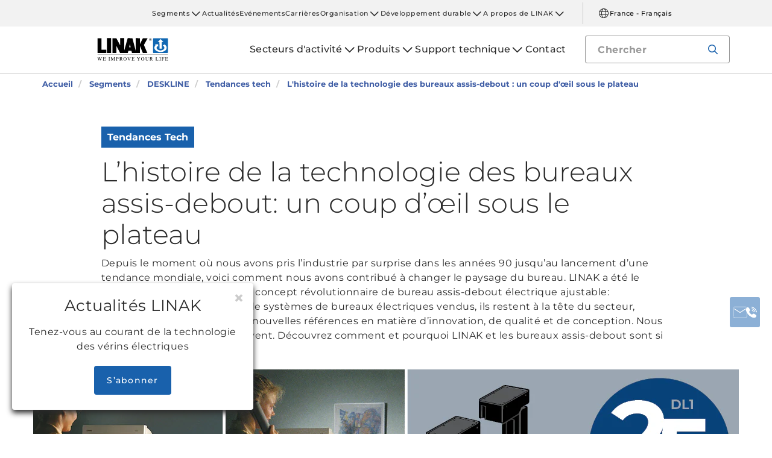

--- FILE ---
content_type: text/html; charset=utf-8
request_url: https://www.linak.fr/segments/deskline/tendances-tech/l-histoire-de-la-technologie-des-bureaux-assis-debout-un-coup-d-%C5%93il-sous-le-plateau/
body_size: 18458
content:


<!DOCTYPE html PUBLIC "-//W3C//DTD XHTML 1.0 Transitional//EN" "http://www.w3.org/TR/xhtml1/DTD/xhtml1-transitional.dtd">
<html lang="fr" xml:lang="fr" xmlns="http://www.w3.org/1999/xhtml">
<head>

	

	
<script>
	dataLayer = [{
		'linakSegment': '{51C574C5-51DF-491A-AF74-24E2467E809B}',
		'globalPath': '/segments/deskline/tech-trends/looking-under-the-top-the-story-behind-sit-stand-desk-technology/'
	}];
	var linakSegment = '{51C574C5-51DF-491A-AF74-24E2467E809B}';
	var globalPath = '/segments/deskline/tech-trends/looking-under-the-top-the-story-behind-sit-stand-desk-technology/';
</script>

	<!-- Google Tag Manager -->
	<script>
	(function (w, d, s, l, i) {
			w[l] = w[l] || []; w[l].push({
				'gtm.start':
					new Date().getTime(), event: 'gtm.js'
			}); var f = d.getElementsByTagName(s)[0],
				j = d.createElement(s), dl = l != 'dataLayer' ? '&l=' + l : ''; j.async = true; j.src =
					'https://www.googletagmanager.com/gtm.js?id=' + i + dl; f.parentNode.insertBefore(j, f);
		})(window, document, 'script', 'dataLayer', 'GTM-NXZWWHL');</script>
	<!-- End Google Tag Manager -->
		<script>
			function CookiebotCallback_OnAccept() {
				if (Cookiebot.changed) document.location.reload();
			}
		</script>
		<script>
			function CookiebotCallback_OnDecline() {
				if (Cookiebot.changed) document.location.reload();
			}
		</script>

	<meta charset="utf-8" />
	<meta http-equiv="x-ua-compatible" content="ie=edge" />

		<link rel="canonical" href="https://www.linak.fr/segments/deskline/tendances-tech/l-histoire-de-la-technologie-des-bureaux-assis-debout-un-coup-d-%C5%93il-sous-le-plateau/" />
   



<meta name="robots" content="INDEX, FOLLOW" />

	<title>La naissance du concept de bureau assis-debout | LINAK | DESKLINE </title>

		<meta name="description" content="Comment LINAK a lancé la tendance de l’ergonomie avec un système télescopique électrique révolutionnaire pour bureaux ajustables, qui transforme l’environnement professionnel pour toujours.">

		<meta property="og:url" content="https://www.linak.fr/segments/deskline/tendances-tech/l-histoire-de-la-technologie-des-bureaux-assis-debout-un-coup-d-%C5%93il-sous-le-plateau/" />
		<meta property="og:title" content="La naissance du concept de bureau assis-debout | LINAK | DESKLINE " />
		<meta property="og:description" content="Comment LINAK a lancé la tendance de l’ergonomie avec un système télescopique électrique révolutionnaire pour bureaux ajustables, qui transforme l’environnement professionnel pour toujours." />
		<meta property="og:image" content="https://cdn.linak.com/-/media/images/some---open-graph/looking-under-the-top-dl1-25-some.jpg?bc=white&amp;as=1&amp;iar=0&amp;rev=1981aaa2-e831-453b-b7d7-55b2be537597&amp;quality=75&amp;hash=B040EF0D854A7927E61935E89A5CDB1C" />
		<meta property="og:image:alt" content="Employé assis et debout devant un bureau électrique réglable en hauteur. Système DL1: la "colonne électrique" révolutionnaire pour bureaux inventée par LINAK. Badge anniversaire 25 ans DL1: 1998-2023." />


	<meta name="viewport" content="width=device-width,initial-scale=1, maximum-scale=1, user-scalable=no" />
	<meta name="format-detection" content="telephone=no" />
	<meta name="viewport" content="width=device-width, user-scalable=no" />

	<meta http-equiv="imagetoolbar" content="false" />
	<meta name="SKYPE_TOOLBAR" content="SKYPE_TOOLBAR_PARSER_COMPATIBLE" />

	<meta name="apple-mobile-web-app-capable" content="yes" />
	<meta name="apple-mobile-web-app-status-bar-style" content="black-translucent" />
	<meta name="msapplication-tap-highlight" content="no" />

	

	<script defer="defer" src="https://cdn.linak.com/dist/scripts/vendor.min.js?v=20260118082310"></script>
	<script defer="defer" src="https://cdn.linak.com/dist/scripts/master.min.js?v=20260118082310"></script>

		<script defer="defer" src="https://cdn.linak.com/dist/scripts/i18n/angular-locale_fr-fr.js"></script>

	<link rel="stylesheet" href="https://cdn.linak.com/dist/css/master.min.css?v=20260118082310" />

	<!-- Place favicon.ico in the root directory -->
	<link rel="apple-touch-icon-precomposed" sizes="57x57" href="/dist/images/apple-touch-icon-57x57.png" />
	<link rel="apple-touch-icon-precomposed" sizes="114x114" href="/dist/images/apple-touch-icon-114x114.png" />
	<link rel="apple-touch-icon-precomposed" sizes="72x72" href="/dist/images/apple-touch-icon-72x72.png" />
	<link rel="apple-touch-icon-precomposed" sizes="144x144" href="/dist/images/apple-touch-icon-144x144.png" />
	<link rel="apple-touch-icon-precomposed" sizes="60x60" href="/dist/images/apple-touch-icon-60x60.png" />
	<link rel="apple-touch-icon-precomposed" sizes="120x120" href="/dist/images/apple-touch-icon-120x120.png" />
	<link rel="apple-touch-icon-precomposed" sizes="76x76" href="/dist/images/apple-touch-icon-76x76.png" />
	<link rel="apple-touch-icon-precomposed" sizes="152x152" href="/dist/images/apple-touch-icon-152x152.png" />
	<link rel="icon" type="image/png" href="/dist/images/favicon-196x196.png" sizes="196x196" />
	<link rel="icon" type="image/png" href="/dist/images/favicon-96x96.png" sizes="96x96" />
	<link rel="icon" type="image/png" href="/dist/images/favicon-32x32.png" sizes="32x32" />
	<link rel="icon" type="image/png" href="/dist/images/favicon-16x16.png" sizes="16x16" />
	<link rel="icon" type="image/png" href="/dist/images/favicon-128.png" sizes="128x128" />
	<meta name="application-name" content="/dist/images/&nbsp;" />
	<meta name="msapplication-TileColor" content="/dist/images/#FFFFFF" />
	<meta name="msapplication-TileImage" content="/dist/images/mstile-144x144.png" />
	<meta name="msapplication-square70x70logo" content="/dist/images/mstile-70x70.png" />
	<meta name="msapplication-square150x150logo" content="/dist/images/mstile-150x150.png" />
	<meta name="msapplication-wide310x150logo" content="/dist/images/mstile-310x150.png" />
	<meta name="msapplication-square310x310logo" content="/dist/images/mstile-310x310.png" />



	<!--[if lt IE 9]>
		<script src="https://oss.maxcdn.com/html5shiv/3.7.2/html5shiv.min.js"></script>
		<script src="https://oss.maxcdn.com/respond/1.4.2/respond.min.js"></script>
	<![endif]-->

	


<!-- Test -->

	
	
	<script>
	var linakDictionaries = {
		readmore: {
			readmorebutton: "En lire davantage",
			readlessbutton: "Réduire"
		},
		cookiebot: {
			button: "Pour regarder nos vidéos, merci d'accepter les cookies",
			acceptpreferencescookies: "Please accept preferences cookies to view this content"
		},
		language: {
			currentlanguage: "fr"
		}
	};
</script>

</head>
<body id="page-top" data-spy="scroll" data-target="#section-navigation" data-offset="90"  >
<!-- Google Tag Manager (noscript) -->
	<noscript>
		<iframe src="https://www.googletagmanager.com/ns.html?id=GTM-NXZWWHL"
				height="0" width="0" style="display:none;visibility:hidden"></iframe>
	</noscript>
	<!-- End Google Tag Manager (noscript) -->

			<div class="overlay-blur">
				<a class="cfloat" title="Contactez-nous ici" href="https://www.linak.fr/contact/" id="contactFloat">
		<img src="https://cdn.linak.com/dist/images/envelope-phone.png" alt="Contactez-nous ici" width="96" height="96"/>
	</a>
<!-- DESKTOP -->
<section class="quicklinks">
	<div class="container">
		<div class="row">
			<div class="col-sm-12">
				
			</div>
		</div>
	</div>
</section>


<header class="header" id="header">
	<div class="container">
		<div class="row">
			<div class="col-sm-12 bottom-bar">
				<figure class="logo" id="logo">
					<a href="/">
						<img src="https://cdn.linak.com/dist/images/linak_logo.svg" alt="Logo LINAK avec slogan &#39;We Improve Your Life&#39;" title="Logo LINAK -  Nous am&#233;liorons votre vie avec des v&#233;rins &#233;lectriques lin&#233;aires"  width="300" height="111">
					</a>
				</figure>

				<div class="navigation-container search-bar">
					<!-- Desktop Menu -->
					<nav id="desktop-menu" role="navigation">
					</nav>
						<button type="button" class="search-trigger" id="search-trigger">
							<svg class="icon">
								<use xmlns:xlink="http://www.w3.org/1999/xlink" xlink:href="/dist/icons/icons.svg#search"></use>
							</svg>
						</button>
					<!-- Menu Trigger -->
					<button type="button" class="menu-trigger" id="menu-trigger">
						<svg class="icon">
							<use xmlns:xlink="http://www.w3.org/1999/xlink" xlink:href="/dist/icons/icons.svg#bars"></use>
						</svg>
					</button>
				</div>
			</div>
		</div>
	</div>
</header>
	<div class="search-field">
<form action="/api/linak/Header/Search" autocomplete="new-password" method="post">			<span class="input-container">
				<input autocomplete="new-password" class="form-control-input search-tracking" id="search_auto_complete" name="SearchString" placeholder="Chercher" type="text" value="" />
				<button>
					<svg class="icon">
						<use xmlns:xlink="http://www.w3.org/1999/xlink" xlink:href="/dist/icons/icons.svg#search-light"></use>
					</svg>
				</button>
				<div class="triangle"></div>
				<span class="result-list"></span>
				<span class="no-result-list">
					<div class="col-sm-12">
						<div class="inner">
							<span class="no-result-list-text" data-original="Votre recherche de &#34;{0}&#34; n'a donné aucun résultat – merci de modifier votre recherche">

							</span>
						</div>
					</div>
				</span>
			</span>
</form>	</div>

			

<script type="application/ld+json">
{
  "@context": "https://schema.org",
  "@type": "BreadcrumbList",
  "itemListElement": [{
		 "@type": "ListItem",
		 "position": 1,
		 "item": {
		 "@id": "https://www.linak.fr/",
		 "name": "Accueil"
		 }
			 },{
		 "@type": "ListItem",
		 "position": 2,
		 "item": {
		 "@id": "https://www.linak.fr/segments/",
		 "name": "Segments"
		 }
			 },{
		 "@type": "ListItem",
		 "position": 3,
		 "item": {
		 "@id": "https://www.linak.fr/segments/deskline/",
		 "name": "DESKLINE"
		 }
			 },{
		 "@type": "ListItem",
		 "position": 4,
		 "item": {
		 "@id": "https://www.linak.fr/segments/deskline/tendances-tech/",
		 "name": "Tendances tech"
		 }
			 },{
		 "@type": "ListItem",
		 "position": 5,
		 "item": {
		 "@id": "https://www.linak.fr/segments/deskline/tendances-tech/l-histoire-de-la-technologie-des-bureaux-assis-debout-un-coup-d-œil-sous-le-plateau/",
		 "name": "L'histoire de la technologie des bureaux assis-debout : un coup d'œil sous le plateau"
		 }
	}]
}
</script>
<section class="breadcrumbs">
	<div class="container">
		<div class="row">

			<div class="breadcrumb" id="breadcrumb-short">

				<li class=' inpath'>
					<a href="/">
						<span>Accueil</span>
					</a>
				</li>
				<li onclick="ShowBreadcrumbs()">
					<a href="#">
						<span>...</span>
					</a>
				</li>
				<li class='active  ' >
					<a href="#"  onclick="ShowBreadcrumbs()">
						<span class="lastItem">L'histoire de la technologie des bureaux assis-debout : un coup d'œil sous le plateau</span>
					</a>
				</li>
			</div>


			<div class="breadcrumb" id="breadcrumb-long">

						<li class=' inpath'>
							<a href="/">
								<span>Accueil</span>
							</a>
						</li>
						<li class=' inpath'>
							<a href="/segments/">
								<span>Segments</span>
							</a>
						</li>
						<li class=' inpath'>
							<a href="/segments/deskline/">
								<span>DESKLINE</span>
							</a>
						</li>
						<li class=' inpath'>
							<a href="/segments/deskline/tendances-tech/">
								<span>Tendances tech</span>
							</a>
						</li>
						<li onclick="ShowBreadcrumbs()" class='active '>
							<a href="#">
								<span class="lastItem">L'histoire de la technologie des bureaux assis-debout : un coup d'œil sous le plateau</span>
							</a>
						</li>

			</div>
		</div>
	</div>
</section>

<script type="text/javascript">
	var itemCount = 5;
	var windowWidth = window.innerWidth || document.documentElement.clientWidth;
	var breadcrumbLong = document.getElementById("breadcrumb-long");
	var breadcrumbShort = document.getElementById("breadcrumb-short");

	
	// Showing a shothed version of the breadcrumb list on mobile:
	if (windowWidth < 768) {
				
		var truncateElements = document.getElementsByClassName("lastItem");
		var text = truncateElements[0].innerText;
		var truncatedText;
		
		// Truncate text of the last item if the length exceeds 19 characters
		if (text.length > 19) {
				
			truncatedText = text.substring(0, 16) + '...';

			//Short Breadcrumb list
			truncateElements[0].innerText = truncatedText;
			//Long Breadcrumb list
			truncateElements[1].innerText = truncatedText;
						
		}

		//if breadcrumb list counts 4 items or more the shorted breadcrumblist is shown.
		if (itemCount >= 4) {
			
			breadcrumbLong.style.display = "none";
			breadcrumbShort.style.display = "block";

		} else {
			
			breadcrumbShort.style.display = "none";
			breadcrumbLong.style.display = "block";
			
		}
		
	} else {
		
		breadcrumbShort.style.display = "none";
		breadcrumbLong.style.display = "block";
	}

	//Showing the full breadcrumb list on click:
	function ShowBreadcrumbs() {

		//Removing truncation from the last item in the long breadcrumb list
		truncateElements[1].innerText = text;

		breadcrumbShort.style.display = "none";
		breadcrumbLong.style.display = "block";
	}

</script>
<script type="application/ld+json">
	{
	"@context": "http://schema.org",
	"@type": "NewsArticle",
	"mainEntityOfPage": {
	"@type": "WebPage",
	"@id": "https://google.com/article"
	},
	"headline": "L’histoire de la technologie des bureaux assis-debout: un coup d’œil sous le plateau",
	"image": [
	"https://cdn.linak.com/-/media/images/tech-and-trends/small/looking-under-the-top---masonry.jpg?rev=338df792-4a8d-4153-bf18-7fa306503a0b?bc=White&amp;as=1&amp;h=340&amp;iar=0&amp;w=340&amp;quality=75&amp;hash=490D5D765EDE2CE01D7DDC34FA4E2D9A"
	],
	"author": {
	"@type": "Organization",
	"name": "LINAK"
	},
	"datePublished": "2 juin 2021",
	"dateModified": "2 juin 2021",
	"publisher": {
	"@type": "Organization",
	"name": "LINAK",
	"logo": {
	"type": "ImageObject",
	"url": "https://www.linak.fr/dist/images/linak_logo.png"
	}
	},
	"description": "Depuis le moment o&#249; nous avons pris l’industrie par surprise dans les ann&#233;es 90 jusqu’au lancement d’une tendance mondiale, voici comment nous avons contribu&#233; &#224; changer le paysage du bureau.
LINAK a &#233;t&#233; le premier &#224; commercialiser son concept r&#233;volutionnaire de bureau assis-debout &#233;lectrique ajustable: Aujourd’hui, avec 10 millions de syst&#232;mes de bureaux &#233;lectriques vendus, ils restent &#224; la t&#234;te du secteur, &#233;tablissant constamment de nouvelles r&#233;f&#233;rences en mati&#232;re d’innovation, de qualit&#233; et de conception. Nous ouvrons la voie, les autres suivent. D&#233;couvrez comment et pourquoi LINAK et les bureaux assis-debout sont si &#233;troitement li&#233;s."
	}
</script>


<section class="news-page-header ">
	<div class="container">
		<div class="row">
			<div class="col-xs-12 col-sm-10 col-sm-offset-1">
				<!-- TAG -->
					<span class="tag">Tendances Tech </span>
								<!-- HEADLINE -->
				<h1 class="headline">
					L’histoire de la technologie des bureaux assis-debout: un coup d’œil sous le plateau
				</h1>
				<p class="excerpt">
					Depuis le moment o&#249; nous avons pris l’industrie par surprise dans les ann&#233;es 90 jusqu’au lancement d’une tendance mondiale, voici comment nous avons contribu&#233; &#224; changer le paysage du bureau.
LINAK a &#233;t&#233; le premier &#224; commercialiser son concept r&#233;volutionnaire de bureau assis-debout &#233;lectrique ajustable: Aujourd’hui, avec 10 millions de syst&#232;mes de bureaux &#233;lectriques vendus, ils restent &#224; la t&#234;te du secteur, &#233;tablissant constamment de nouvelles r&#233;f&#233;rences en mati&#232;re d’innovation, de qualit&#233; et de conception. Nous ouvrons la voie, les autres suivent. D&#233;couvrez comment et pourquoi LINAK et les bureaux assis-debout sont si &#233;troitement li&#233;s.
				</p>
			</div>
		</div>
			<div class="row">
					<img src="https://cdn.linak.com/-/media/images/tech-and-trends/looking-under-the-top-dl1-25.jpg?rev=fb496c10-3d77-4f1e-9479-6643d51719a2" class="image" alt="Employ&#233; assis et debout devant un bureau &#233;lectrique. DL1: la &quot;colonne &#233;lectrique&quot; r&#233;volutionnaire pour bureaux invent&#233;e par LINAK." Height="440" Width="1170" />
			</div>
	</div>
</section>
<article class="content-block section-padding">
    <div class="container">
        <div class="row">
            <div class="columns">
	            <div class="content">
<p>De nombreuses tendances en mati&egrave;re de design ont modifi&eacute; l&rsquo;environnement de bureau au fil des ans, mais peu d&rsquo;entre elles ont eu un impact positif sur l&rsquo;utilisateur individuel d&rsquo;un espace de travail comme le bureau assis-debout &eacute;lectrique. Bien que les bureaux debout existent depuis des si&egrave;cles, la technologie du bureau assis-debout &eacute;lectrique n&rsquo;existe, elle, que depuis un peu plus de deux d&eacute;cennies. D&rsquo;autres types de syst&egrave;mes &agrave; hauteur r&eacute;glable manuels existent depuis des d&eacute;cennies, notamment avec des goupilles, des manivelles et des dispositifs &agrave; gaz et pneumatiques, mais aucun ne rivalise avec la commodit&eacute; d&rsquo;appuyer sur un bouton pour profiter d&rsquo;une ergonomie et d&rsquo;un bien-&ecirc;tre sup&eacute;rieurs lorsque vous &ecirc;tes &agrave; votre bureau.</p>
<p>Alors, d&rsquo;o&ugrave; vient la technologie &eacute;quipant ces bureaux? Au d&eacute;but des ann&eacute;es 90, LINAK<sup>&reg;</sup> &eacute;tait une entreprise de v&eacute;rins lin&eacute;aires &eacute;lectriques en pleine croissance et, tout en s&rsquo;&eacute;tendant &agrave; l&rsquo;&eacute;chelle mondiale, nous d&eacute;veloppions &eacute;galement des secteurs d&rsquo;activit&eacute; en dehors des applications m&eacute;dicales. Des entrepreneurs de l&rsquo;&eacute;poque sont venus nous voir pour trouver de meilleurs moyens d&rsquo;am&eacute;liorer l&rsquo;ergonomie et le confort de travail dans des cr&eacute;neaux tels que les postes de travail pour les architectes, les ing&eacute;nieurs, les photographes et les applications pour les besoins sp&eacute;ciaux dans les cuisines et les salles de bains. </p>
<div class="clearfix">&nbsp;</div>
<div class="rte-snippet">
<div class="col-sm-8">
<p>"Le d&eacute;veloppement d&rsquo;un syst&egrave;me complet de bureau r&eacute;glable en hauteur n&rsquo;est pas n&eacute; de la vision d&rsquo;une grande opportunit&eacute; pour LINAK, mais de notre volont&eacute; d&rsquo;avoir une solution qui facilite la construction de postes de travail pour nos clients", explique John Frost, Pr&eacute;sident de division et Vice-pr&eacute;sident ex&eacute;cutif chez LINAK. "Nous voulions r&eacute;pondre &agrave; deux besoins: Simplifier et rendre plus accessible."</p>
<p>Pour cela, nous devions d&eacute;velopper un nouveau produit sp&eacute;cifiquement pour les bureaux, et utiliser notre exp&eacute;rience, la technologie et les capacit&eacute;s des gammes de produits existantes. Avec des actionneurs fonctionnant en parall&egrave;le pour les lits d&rsquo;h&ocirc;pitaux, de nombreux types de patins de guidage pour les applications m&eacute;dicales et une tradition d&rsquo;innovation, LINAK &eacute;tait pr&ecirc;te &agrave; relever le d&eacute;fi. </p>
</div>
<div class="col-sm-4"><img src="https://cdn.linak.com/-/media/images/tech-and-trends/looking-under-the-top---john-frost.jpg?rev=428b29d3-c484-4e41-8db3-c6daae40ef67" alt="John Frost" /></div>
</div>
<div class="clearfix">&nbsp;</div>
<p>"Nous avons confi&eacute; la t&acirc;che &agrave; six ing&eacute;nieurs, trois m&eacute;caniciens et trois &eacute;lectriciens, et en un rien de temps, nous nous sommes retrouv&eacute;s face &agrave; un concept prometteur de syst&egrave;me &agrave; deux colonnes &agrave; r&eacute;glage &eacute;lectrique de la hauteur", pr&eacute;cise John Frost. "La v&eacute;ritable innovation de ce nouveau produit r&eacute;side dans la relation entre le moteur, la tige et les syst&egrave;mes de guidage pour contr&ocirc;ler les tol&eacute;rances de friction quasi parfaites tout au long du mouvement de la colonne.. Si l&rsquo; aspect esth&eacute;tique &eacute;tait tr&egrave;s important, la technologie &agrave; l&rsquo;int&eacute;rieur de la colonne &eacute;tait ce qui comptait vraiment."</p>
<div class="clearfix">&nbsp;</div>
<div class="clearfix">&nbsp;</div>
<h2>Une surprise pour l&rsquo;industrie</h2>
<div class="rte-snippet">
<div class="col-sm-8">
<p>Fin 1998, LINAK a pris l&rsquo;industrie par surprise et lanc&eacute; son tout premier syst&egrave;me &eacute;lectrique &agrave; hauteur r&eacute;glable pour bureau. Le syst&egrave;me se composait d&rsquo;un pupitre de commande pour facilement r&eacute;gler la hauteur, d&rsquo;un bo&icirc;tier de contr&ocirc;le pour un mouvement fluide du bureau et d&rsquo;une "colonne &eacute;lectrique" r&eacute;volutionnaire pour les bureaux, DESKLIFT&trade; 1 (DL1).</p>
<p>Tout ce que nous consid&eacute;rons comme acquis aujourd&rsquo;hui en mati&egrave;re de bureau &agrave; hauteur r&eacute;glable &eacute;tait totalement r&eacute;volutionnaire en 1998: L&rsquo;int&eacute;gration de syst&egrave;mes de levage avec des moteurs et des tiges dans des colonnes de bureau, la r&eacute;alisation d&rsquo;un levage vertical fluide et silencieux, puis l&rsquo;int&eacute;gration de tout cela dans un ensemble simple et rationalis&eacute; ont constitu&eacute; de v&eacute;ritables perc&eacute;es novatrices.</p>
<p>Apr&egrave;s le lancement, il s&rsquo;agissait d&rsquo;aider les clients &agrave; faire la transition vers la nouvelle solution. </p>
<p>LINAK n&rsquo;avait pas pr&eacute;vu le succ&egrave;s de cette technologie, en particulier en Europe du nord. La demande a rapidement augment&eacute; car les syst&egrave;mes &eacute;lectriques r&eacute;glables en hauteur se sont &eacute;tendus au-del&agrave; des postes de travail industriels pour conqu&eacute;rir les bureaux professionnels. </p>
</div>
<div class="col-sm-4"><img src="https://cdn.linak.com/-/media/images/tech-and-trends/looking-under-the-top---dl1-user-manual.jpg?rev=a70e3fd4-0276-4cdc-b658-ec57723ef627" alt="Le système révolutionnaire DL1 de 1998: Notre premier système complet de réglage électrique de la hauteur pour bureaux: pupitre de commande, boîtier de contrôle et &quot;piètements électriques&quot; de LINAK." /><em class="imgtext">Le tout premier syst&egrave;me r&eacute;glable en hauteur &eacute;lectriquement pour bureaux dot&eacute; d&rsquo;une "colonne &eacute;lectrique" r&eacute;volutionnaire: la DL1 </em></div>
</div>
<div class="clearfix">&nbsp;</div>
<div class="clearfix">&nbsp;</div>
<h2>Lancer sans le vouloir une tendance mondiale!</h2>
<div class="rte-snippet">
<div class="col-sm-8">
<p>Au d&eacute;but des ann&eacute;es 2000, les bureaux assis-debout &eacute;taient devenus la norme en Scandinavie et cette tendance a vite touch&eacute; le reste de l&rsquo;Europe du nord. La tendance des bureaux r&eacute;glables en hauteur &eacute;lectriques n&rsquo;a vraiment d&eacute;coll&eacute; qu&rsquo;&agrave; la fin des ann&eacute;es 2000, lorsque les m&eacute;dias ont invent&eacute; l&rsquo;expression &laquo;sitting is the new smoking&raquo; [la position assise est aussi dangereuse que le tabagisme]. &Agrave; partir de l&agrave;, la tendance a massivement &eacute;t&eacute; adopt&eacute;e.</p>
<p>De nombreux fabricants de meubles ont rejoint LINAK pour faire conna&icirc;tre les avantages de la technologie de r&eacute;glage de la hauteur pour am&eacute;liorer l&rsquo;ergonomie sur le lieu de travail. En nous effor&ccedil;ant de trouver une solution pour nos clients, nous avons, sans le savoir, contribu&eacute; &agrave; lancer une tendance mondiale: am&eacute;liorer la vie des employ&eacute;s de bureau gr&acirc;ce &agrave; des solutions ergonomiques.</p>
</div>
<div class="col-sm-4"><img src="https://cdn.linak.com/-/media/images/tech-and-trends/looking-under-the-top---dl1-brochures.jpg?rev=fabd429e-8738-40d3-9fea-735c9de75003" alt="Brochures DL1" /></div>
</div>
<div class="clearfix">&nbsp;</div>
<div class="clearfix">&nbsp;</div>
<div class="rte-snippet">
<div class="col-sm-8">
<p>La <a href="/produits/colonnes-electriques/dl1a/">DL1</a>&eacute;tait un dispositif de pointe il y a 25 ans et une version actualis&eacute;e fait toujours partie de <a href="/produits/colonnes-electriques/#/segment:deskline">notre gamme</a>. Sur le march&eacute; actuel, les nouveaux produits LINAK innovants, tels que les pupitres de commande <a href="/actualités/2023/05/09/gamme-de-pupitres-de-commande-linak-dpi-plus-qu-un-simple-regard/">DPI</a> et <a href="/actualités/2018/05/07/le-pupitre-de-commande-dpg-obtient-le-red-dot-design-award/">DPG1C</a>, continuent d&rsquo;&ecirc;tre <a rel="noopener noreferrer" href="https://www.red-dot.org/search?q=linak" target="_blank">prim&eacute;s</a> pour leur design tandis que d&rsquo;autres produits sont r&eacute;compens&eacute;s pour leur design client &ndash; notamment le Best in Innovation au NeoCon et le <a href="/actualités/2022/07/12/d2d-charger-wins-neocon-gold/">Best of NeoCon Gold Award</a> pour le <a href="/produits/accessoires/desk2device-usb-charger/">chargeur USB Desk2Device</a>. </p>
<p>La conception et la fonctionnalit&eacute; du mobilier &eacute;volueront au fur et &agrave; mesure que les habitudes de travail changeront. Le fait d&rsquo;&ecirc;tre profond&eacute;ment ancr&eacute; dans la "volont&eacute; de changement" conf&egrave;re &agrave; LINAK un dynamisme unique pour s&rsquo;adapter et relever les d&eacute;fis connus et inconnus. Mais l&rsquo;exp&eacute;rience d&rsquo;avoir innov&eacute; autant de fois est ce qui nous motive &agrave; continuer &agrave; faire passer la conception de meubles r&eacute;glables &agrave; un niveau sup&eacute;rieur.</p>
<p>Avec plus de 10 millions de syst&egrave;mes de bureaux &eacute;lectriques r&eacute;glables vendus depuis 1998, on peut dire que LINAK a r&eacute;ussi &agrave; changer le paysage du bureau pour le mieux en am&eacute;liorant la vie des employ&eacute;s dans le monde entier.</p>
</div>
<div class="col-sm-4"><img src="https://cdn.linak.com/-/media/images/tech-and-trends/looking-under-the-top---dl1-grey-background.jpg?rev=725a41bf-a91f-44b5-8c96-c2a69600639c" alt="DL1: Cette colonne est l’épine dorsale du tout premier système de bureau lancé par LINAK à la fin des années 90." /><em class="imgtext">DL1: L&rsquo;&eacute;pine dorsale du tout premier syst&egrave;me de bureau lanc&eacute; par LINAK &agrave; la fin des ann&eacute;es 90.</em></div>
</div>
<div class="clearfix">&nbsp;</div>
<div class="clearfix">&nbsp;</div>
<hr />
<div class="clearfix">&nbsp;</div>
<div class="rte-snippet">
<div class="col-sm-3"><a href="/a-propos-de-linak/qualité/des-actionneurs-à-l-épreuve-du-temps/#danzer"><img src="https://cdn.linak.com/-/media/images/about/about-linak/quality-oldact---early-partnership.jpg?rev=04e014e8-7f36-4b4b-a552-c750299e816a" alt="Herwig Danzer, menuisier" /></a></div>
<div class="col-sm-9">
<p><strong>Le premier partenariat avec un charpentier</strong><br />
Un bureau &agrave; hauteur r&eacute;glable utilisant le syst&egrave;me DL1 depuis plus de 25 ans peut-il encore &ecirc;tre op&eacute;rationnel aujourd&rsquo;hui?</p>
<p>La r&eacute;ponse est oui. </p>
<p>En 1998, un charpentier, Herwig Danzer, a d&eacute;cid&eacute; de cr&eacute;er ses propres bureaux r&eacute;glables en hauteur, une id&eacute;e tr&egrave;s futuriste et moderne &agrave; l&rsquo;&eacute;poque.<br />
<a href="/a-propos-de-linak/qualité/des-actionneurs-à-l-épreuve-du-temps/#danzer">En savoir plus...</a></p>
</div>
</div>
<div class="clearfix">&nbsp;</div>
<hr />
<div class="clearfix">&nbsp;</div>
<div class="rte-snippet">
<div class="col-sm-3"><a href="/segments/deskline/tendances-tech/ne-laissez-pas-l-ergonomie-au-bureau/"><img src="https://cdn.linak.com/-/media/images/tech-and-trends/small/do-not-leave-your-ergonomics-at-the-office-masonry.jpg?rev=50a938b5-c4c7-4ed0-bc44-f5e3001a4c50" alt="Ne laissez pas l’ergonomie au bureau!" /></a></div>
<div class="col-sm-9">
<p><strong>Ne laissez pas l&rsquo;ergonomie au bureau!</strong><br />
Dans notre nouvelle normalit&eacute;, nombre d&rsquo;entre nous ont troqu&eacute; leur bureau professionnel contre la table de la cuisine. Et m&ecirc;me si les &eacute;v&eacute;nements mondiaux devraient bient&ocirc;t nous ramener sur notre lieu de travail, le t&eacute;l&eacute;travail n&rsquo;est pas pr&ecirc;t de dispara&icirc;tre. Les docteurs Mark Benden et Martha Parker du Texas A&amp;M University Ergo Center ont quelques conseils &agrave; donner &agrave; tous ceux qui seront confront&eacute;s aux d&eacute;fis du t&eacute;l&eacute;travail, en ce moment ou dans un futur proche.<br />
<a href="/segments/deskline/tendances-tech/ne-laissez-pas-l-ergonomie-au-bureau/">Lire la suite...</a></p>
</div>
</div>
<div class="clearfix">&nbsp;</div>
<hr />	            </div>

            </div>
        </div>
    </div>
</article><section class="product-carousel section-padding">
	<div class="container">


	
		<div class="row">
					<p class="product-carousel-header">Produits connexes</p>
		</div>
			<div class="owl-carousel">

				<div class="item">
					<a href="/produits/colonnes-electriques/dl1a/">
						<div class="product">
							<figure>
								
								<img alt="DL1A" src="https://cdn.linak.com/-/media/images/products/dl1a/dl1-2.jpg?rev=0161ab38-77ef-4f93-b96f-ac4326f9ef32?bc=White&amp;as=1&amp;h=300&amp;iar=0&amp;w=300&amp;quality=75&amp;hash=BE1CBB8CC1BBFFA29AD9704A26324976" width="300" height="300"/>
							</figure>
							<div class="product-text">
								<span class="category">colonnes electriques</span>
								<p class="product-name">DL1A</p>
								<ul class="description">
										<li>Rectangulaire 50 x 80 mm</li>
																			<li>2 parties</li>
																			<li>Solide et stable</li>
								</ul>
							</div>
						</div>
					</a>
				</div>
				<div class="item">
					<a href="/produits/commandes/dpi-avec-afficheur/">
						<div class="product">
							<figure>
								
								<img alt="DPI avec afficheur" src="https://cdn.linak.com/-/media/images/products/dpi-with-display/dpi1c-phone.jpg?rev=030defe4-6c9b-460d-a96a-21c96bc6ea14?bc=White&amp;as=1&amp;h=300&amp;iar=0&amp;w=300&amp;quality=75&amp;hash=67C897435A2DDF9669A69228C9F2B8FE" width="300" height="300"/>
							</figure>
							<div class="product-text">
								<span class="category">commandes</span>
								<p class="product-name">DPI avec afficheur</p>
								<ul class="description">
										<li>Mont&#233;e/descente par inclinaison</li>
																			<li>Capteur anti-collision int&#233;gr&#233;</li>
																			<li>Afficheur</li>
								</ul>
							</div>
						</div>
					</a>
				</div>
				<div class="item">
					<a href="/produits/commandes/dpg-bluetooth/">
						<div class="product">
							<figure>
								
								<img alt="DPG Bluetooth" src="https://cdn.linak.com/-/media/images/products/dpg-with-reminder/dpg-with-reminder.jpg?rev=aa577ae1-a882-469d-9630-d9cbe4da3f95?bc=White&amp;as=1&amp;h=300&amp;iar=0&amp;w=300&amp;quality=75&amp;hash=3F470C91CB28E0FF60E17C2F205DA06E" width="300" height="300"/>
							</figure>
							<div class="product-text">
								<span class="category">commandes</span>
								<p class="product-name">DPG Bluetooth</p>
								<ul class="description">
										<li>Contr&#244;le intuitif</li>
																			<li>Bluetooth&#174; int&#233;gr&#233;</li>
																			<li>Rappel lumineux</li>
								</ul>
							</div>
						</div>
					</a>
				</div>
				<div class="item">
					<a href="/produits/accessoires/desk2device-usb-charger/">
						<div class="product">
							<figure>
								
								<img alt="Chargeur USB Desk2Device" src="https://cdn.linak.com/-/media/images/products/desk2device-usb-charger/desk2device-usb-charger.jpg?rev=857ea189-7a62-479f-bd65-5637728af2d0?bc=White&amp;as=1&amp;h=300&amp;iar=0&amp;w=300&amp;quality=75&amp;hash=174886EAB172F33D06D67C3AF62D9216" width="300" height="300"/>
							</figure>
							<div class="product-text">
								<span class="category">accessoires</span>
								<p class="product-name">Chargeur USB Desk2Device</p>
								<ul class="description">
										<li>Aucune prise de courant suppl&#233;mentaire n&#233;cessaire</li>
																			<li>Fonctionne avec pratiquement tous les appareils USB</li>
																			<li>Charge rapide et intelligente</li>
								</ul>
							</div>
						</div>
					</a>
				</div>
			</div>
		</div>
	</section>
<section class="use-examples-carousel swush-effect section-padding">
	<div class="container">
		<div class="row">
			<p class="application-carousel-header">Applications relatives</p>
		</div>
		<div class="owl-carousel">
				<div class="item">
					<a href="/secteurs-d-activit&#233;/bureau-et-poste-de-travail/bureau-electrique/">
						<figure>
								<img src="https://cdn.linak.com/-/media/images/applications/main/office-desks-application.jpg?bc=white&amp;as=1&amp;h=360&amp;iar=0&amp;w=360&amp;rev=5303cec7-1107-49ae-9c61-2a97cb74735d&amp;quality=75&amp;hash=14EFB0FF39BD2D5EAD9BA0A06AB56AFD" alt="Bureau &#233;lectrique" width="360" height="360"/>
							<span class="description"><span>Bureau &#233;lectrique</span></span>
						</figure>
					</a>
				</div>
				<div class="item">
					<a href="/secteurs-d-activit&#233;/bureau-et-poste-de-travail/poste-de-travail-technique/">
						<figure>
								<img src="https://cdn.linak.com/-/media/images/applications/main/technical-workstations.jpg?bc=white&amp;as=1&amp;h=360&amp;iar=0&amp;w=360&amp;rev=527d22a1-f91f-4cc6-92f6-0d1e0f03ea64&amp;quality=75&amp;hash=1ABF34D8FDC17FAECBE66BDF5AB07DAA" alt="Postes de travail techniques" width="360" height="360"/>
							<span class="description"><span>Postes de travail techniques</span></span>
						</figure>
					</a>
				</div>
				<div class="item">
					<a href="/secteurs-d-activit&#233;/bureau-et-poste-de-travail/poste-de-travail-industriel/">
						<figure>
								<img src="https://cdn.linak.com/-/media/images/applications/main/industrial-workstations.jpg?bc=white&amp;as=1&amp;h=360&amp;iar=0&amp;w=360&amp;rev=c4c59658-7625-4891-90ad-b2b2e044b0ed&amp;quality=75&amp;hash=3127F1A6E9F59131B1DA2FE8918CF280" alt="Postes de travail industriels" width="360" height="360"/>
							<span class="description"><span>Postes de travail industriels</span></span>
						</figure>
					</a>
				</div>
		</div>
	</div>
</section>
				<section class="action-cards section-padding">
		<div class="container">
			<div class="row">
					<div class="col-sm-6   col-md-4">
						<div class="newsletter">
							<p class="action-card-title">LINAK news</p>
							<p>Tenez-vous au courant des derniers produits et d&#233;veloppements, et de la mani&#232;re dont nous relevons les d&#233;fis mondiaux de demain.</p>
							<a href="/newsletter/" class="btn btn-secondary">S&#39;abonner aux actualit&#233;s</a>
						</div>
					</div>
									<div class="col-sm-6   col-md-4">
						<div class="contact-widget">
							<p class="action-card-title">Vous avez une question?</p>
							<p>- Notre &#233;quipe est pr&#234;te &#224; vous assister techniquement, dans le d&#233;marrage d&#39;un projet et plus encore.</p>
							<a href="/contact/" class="btn btn-tertiary">Contactez-nous</a>
						</div>
					</div>
									<div class="col-sm-6   col-sm-offset-3 col-md-4">
						<div class="social-media">
							<p class="action-card-title">LINAK sur les r&#233;seaux sociaux</p>
							<p>Restez en contact avec la communaut&#233; LINAK</p>
							<ul class="social-media-list">
									<li>
										<a href="https://www.facebook.com/LINAK/" target="_blank">
												<svg class="icon">
													<use xmlns:xlink="http://www.w3.org/1999/xlink" xlink:href="/dist/icons/icons.svg#facebook"></use>
												</svg>
										</a>
									</li>
									<li>
										<a href="https://www.instagram.com/linakworld/" target="_blank">
												<svg class="icon">
													<use xmlns:xlink="http://www.w3.org/1999/xlink" xlink:href="/dist/icons/icons.svg#instagram"></use>
												</svg>
										</a>
									</li>
									<li>
										<a href="https://www.linkedin.com/company/linak-france" target="_blank">
												<svg class="icon">
													<use xmlns:xlink="http://www.w3.org/1999/xlink" xlink:href="/dist/icons/icons.svg#linkedin"></use>
												</svg>
										</a>
									</li>
									<li>
										<a href="https://www.youtube.com/Linak" target="_blank">
												<svg class="icon">
													<use xmlns:xlink="http://www.w3.org/1999/xlink" xlink:href="/dist/icons/icons.svg#youtube"></use>
												</svg>
										</a>
									</li>
															</ul>
						</div>
					</div>
			</div>
		</div>
	</section>

		</div>
<div class="overlay"></div>

<!-- Phablet Menu -->
<nav id="phablet-menu">
	<div class="menu-header">
		<button type="button" id="close" class="active">
			<svg xmlns="http://www.w3.org/2000/svg" width="16" height="16" fill="currentColor" class="bi bi-x" viewBox="0 0 16 16"><path d="M4.646 4.646a.5.5 0 0 1 .708 0L8 7.293l2.646-2.647a.5.5 0 0 1 .708.708L8.707 8l2.647 2.646a.5.5 0 0 1-.708.708L8 8.707l-2.646 2.647a.5.5 0 0 1-.708-.708L7.293 8 4.646 5.354a.5.5 0 0 1 0-.708z" /></svg>
		</button>
	</div>
	<div id="main-nav">
		

<div class="menu-container">

	<ul id="navigation-list" class="desktop-navigation mega-menu">

			<li class="desktop-navigation-item   has-child taphover">
				<a class="desktop-navigation-link" href="/secteurs-d-activit&#233;/">
					<span>Secteurs d&#39;activit&#233;</span>
				</a>
				<div class="chevron">
					<svg class="hide-mobile">
						<use xmlns:xlink="http://www.w3.org/1999/xlink" xlink:href="/dist/icons/icons.svg#chevron-down"></use>
					</svg>
				</div>
				<button class="subnav-trigger mega-sub-menu-button">
					<svg>
						<use xmlns:xlink="http://www.w3.org/1999/xlink" xlink:href="/dist/icons/icons.svg#chevron-down"></use>
					</svg>
				</button>

						<div class="mega-sub-menu">
							<ul class="mega-sub-menu-list main-business-areas">
									<li class="mega-sub-menu-item"><a class="mega-sub-menu-link" data-englishtext="industry-farming-and-marine" href="/secteurs-d-activit&#233;/#/main-business-area:industry-farming-and-marine">Industrie, Exploitation agricole et Nautisme</a></li>
									<li class="mega-sub-menu-item"><a class="mega-sub-menu-link" data-englishtext="healthcare" href="/secteurs-d-activit&#233;/#/main-business-area:healthcare">Sant&#233;</a></li>
									<li class="mega-sub-menu-item"><a class="mega-sub-menu-link" data-englishtext="desks" href="/secteurs-d-activit&#233;/#/main-business-area:desks">Bureaux, Cuisines et Agencement</a></li>
									<li class="mega-sub-menu-item"><a class="mega-sub-menu-link" data-englishtext="comfort-furniture" href="/secteurs-d-activit&#233;/#/main-business-area:comfort-furniture">Mobilier domestique</a></li>
							</ul>
						</div>
			</li>
			<li class="desktop-navigation-item   has-child taphover">
				<a class="desktop-navigation-link" href="/produits/">
					<span>Produits</span>
				</a>
				<div class="chevron">
					<svg class="hide-mobile">
						<use xmlns:xlink="http://www.w3.org/1999/xlink" xlink:href="/dist/icons/icons.svg#chevron-down"></use>
					</svg>
				</div>
				<button class="subnav-trigger mega-sub-menu-button">
					<svg>
						<use xmlns:xlink="http://www.w3.org/1999/xlink" xlink:href="/dist/icons/icons.svg#chevron-down"></use>
					</svg>
				</button>

					<div class="mega-sub-menu">

						<ul class="mega-sub-menu-list">

									<li class="mega-sub-menu-item 
	                                ">
										<a class="mega-sub-menu-link" href="/produits/verins-electriques/">Verins electriques</a>
									</li>
									<li class="mega-sub-menu-item 
	                                ">
										<a class="mega-sub-menu-link" href="/produits/colonnes-electriques/">Colonnes electriques</a>
									</li>
									<li class="mega-sub-menu-item 
	                                ">
										<a class="mega-sub-menu-link" href="/produits/moteurs-doubles/">Moteurs doubles</a>
									</li>
									<li class="mega-sub-menu-item 
	                                ">
										<a class="mega-sub-menu-link" href="/produits/bo&#238;tiers-de-contr&#244;le/">Bo&#238;tiers de contr&#244;le</a>
									</li>
									<li class="mega-sub-menu-item 
	                                ">
										<a class="mega-sub-menu-link" href="/produits/commandes/">Commandes</a>
									</li>
									<li class="mega-sub-menu-item 
	                                ">
										<a class="mega-sub-menu-link" href="/produits/accessoires/">Accessoires</a>
									</li>
									<li class="mega-sub-menu-item 
	                                ">
										<a class="mega-sub-menu-link" href="/produits/solutions-digitales/">Solutions digitales</a>
									</li>
									<li class="mega-sub-menu-item 
	                                ">
										<a class="mega-sub-menu-link" href="/produits/desk-frames/">Desk Frames</a>
									</li>

						</ul>
							<ul class="mega-sub-menu-list mega-sub-menu-list-extra">
									<li class="hide-mobile"><a class="btn btn-outlined" href="/produits/configurateur-de-v&#233;rin-industrie/">Configurateur de v&#233;rin - Industrie</a></li>
									<li class="hide-desktop mega-sub-menu-item 
	                                ">
										<a class="mega-sub-menu-link" href="/produits/configurateur-de-v&#233;rin-industrie/">Configurateur de v&#233;rin - Industrie</a>
									</li>
									<li class="hide-mobile"><a class="btn btn-outlined" href="/produits/configurateur-de-fiche-technique/">Configurateur de fiche technique</a></li>
									<li class="hide-desktop mega-sub-menu-item 
	                                ">
										<a class="mega-sub-menu-link" href="/produits/configurateur-de-fiche-technique/">Configurateur de fiche technique</a>
									</li>
							</ul>

					</div>
			</li>
			<li class="desktop-navigation-item   has-child taphover">
				<a class="desktop-navigation-link" href="/support-technique/">
					<span>Support technique</span>
				</a>
				<div class="chevron">
					<svg class="hide-mobile">
						<use xmlns:xlink="http://www.w3.org/1999/xlink" xlink:href="/dist/icons/icons.svg#chevron-down"></use>
					</svg>
				</div>
				<button class="subnav-trigger mega-sub-menu-button">
					<svg>
						<use xmlns:xlink="http://www.w3.org/1999/xlink" xlink:href="/dist/icons/icons.svg#chevron-down"></use>
					</svg>
				</button>

					<div class="mega-sub-menu">

						<ul class="mega-sub-menu-list">

								<li class="mega-sub-menu-item 
	                                ">
									<a class="mega-sub-menu-link" href="/support-technique/poser-une-question-technique/">Poser une question technique</a>
								</li>
								<li class="mega-sub-menu-item 
	                                ">
									<a class="mega-sub-menu-link" href="/support-technique/pi&#232;ces-de-rechange-et-assistance-technique/">Pi&#232;ces de rechange et assistance technique</a>
								</li>
						</ul>
					</div>
			</li>
			<li class="desktop-navigation-item   ">
				<a class="desktop-navigation-link" href="/contact/">
					<span>Contact</span>
				</a>
				<div class="chevron">
					<svg class="hide-mobile">
						<use xmlns:xlink="http://www.w3.org/1999/xlink" xlink:href="/dist/icons/icons.svg#chevron-down"></use>
					</svg>
				</div>
				<button class="subnav-trigger mega-sub-menu-button">
					<svg>
						<use xmlns:xlink="http://www.w3.org/1999/xlink" xlink:href="/dist/icons/icons.svg#chevron-down"></use>
					</svg>
				</button>

					<div class="mega-sub-menu">

						<ul class="mega-sub-menu-list">

						</ul>
					</div>
			</li>

	</ul>
</div>
	</div>

	<!-- Quick Links -->
	<!-- Quick Links -->
<nav id="nav-quicklinks" class="nav-quicklinks" role="navigation">
	<div id="navigation-list">
		
		<ul class="quicklinks-mobile">

					<li class="has-child ">
						<a href="/segments/" class="nav-link">
							Segments
						</a>
						<button class="subnav-trigger mega-sub-menu-button">
							<svg>
								<use xmlns:xlink="http://www.w3.org/1999/xlink" xlink:href="/dist/icons/icons.svg#chevron-down"></use>
							</svg>
						</button>
						<div class="mega-sub-menu">
							<ul class="sub-nav">
									<li class="has-child">
										<a href="/segments/medline-careline/" class="nav-link">MEDLINE &amp; CARELINE</a>
											<button class="subnav-trigger">
												<svg>
													<use xmlns:xlink="http://www.w3.org/1999/xlink" xlink:href="/dist/icons/icons.svg#arrow"></use>
												</svg>
											</button>
											<div class="menu-sub-nav">
												<div class="menu-sub-nav-header">
													<button class="subnav-trigger">
														<svg xmlns="http://www.w3.org/2000/svg" width="16" height="16" fill="currentColor" class="bi bi-arrow-left-short" viewBox="0 0 16 16"><path fill-rule="evenodd" d="M12 8a.5.5 0 0 1-.5.5H5.707l2.147 2.146a.5.5 0 0 1-.708.708l-3-3a.5.5 0 0 1 0-.708l3-3a.5.5 0 1 1 .708.708L5.707 7.5H11.5a.5.5 0 0 1 .5.5z" /></svg>
														<span>Menu Principal</span>
													</button>
													<button type="button" id="close">
														<svg xmlns="http://www.w3.org/2000/svg" width="16" height="16" fill="currentColor" class="bi bi-x" viewBox="0 0 16 16"><path d="M4.646 4.646a.5.5 0 0 1 .708 0L8 7.293l2.646-2.647a.5.5 0 0 1 .708.708L8.707 8l2.647 2.646a.5.5 0 0 1-.708.708L8 8.707l-2.646 2.647a.5.5 0 0 1-.708-.708L7.293 8 4.646 5.354a.5.5 0 0 1 0-.708z" /></svg>
													</button>
												</div>
												<p class="mobile-nav-header">MEDLINE &amp; CARELINE</p>
												<ul class="sub-sub-nav">
														<li>
															<a href="/segments/medline-careline/t&#233;moignages-clients/" class="nav-link">T&#233;moignages clients</a>
														</li>
														<li>
															<a href="/segments/medline-careline/tendances-tech/" class="nav-link">Tendances tech</a>
														</li>
														<li>
															<a href="/segments/medline-careline/lift-solutions/" class="nav-link">LIFT solutions</a>
														</li>
														<li>
															<a href="/segments/medline-careline/oneconnect/" class="nav-link">OneConnect™</a>
														</li>
														<li>
															<a href="/segments/medline-careline/lci/" class="nav-link">LCi</a>
														</li>
														<li>
															<a href="/segments/medline-careline/weassistcom/" class="nav-link">WeAssist™.com</a>
														</li>
												</ul>
											</div>
									</li>
									<li class="has-child">
										<a href="/segments/deskline/" class="nav-link">DESKLINE</a>
											<button class="subnav-trigger">
												<svg>
													<use xmlns:xlink="http://www.w3.org/1999/xlink" xlink:href="/dist/icons/icons.svg#arrow"></use>
												</svg>
											</button>
											<div class="menu-sub-nav">
												<div class="menu-sub-nav-header">
													<button class="subnav-trigger">
														<svg xmlns="http://www.w3.org/2000/svg" width="16" height="16" fill="currentColor" class="bi bi-arrow-left-short" viewBox="0 0 16 16"><path fill-rule="evenodd" d="M12 8a.5.5 0 0 1-.5.5H5.707l2.147 2.146a.5.5 0 0 1-.708.708l-3-3a.5.5 0 0 1 0-.708l3-3a.5.5 0 1 1 .708.708L5.707 7.5H11.5a.5.5 0 0 1 .5.5z" /></svg>
														<span>Menu Principal</span>
													</button>
													<button type="button" id="close">
														<svg xmlns="http://www.w3.org/2000/svg" width="16" height="16" fill="currentColor" class="bi bi-x" viewBox="0 0 16 16"><path d="M4.646 4.646a.5.5 0 0 1 .708 0L8 7.293l2.646-2.647a.5.5 0 0 1 .708.708L8.707 8l2.647 2.646a.5.5 0 0 1-.708.708L8 8.707l-2.646 2.647a.5.5 0 0 1-.708-.708L7.293 8 4.646 5.354a.5.5 0 0 1 0-.708z" /></svg>
													</button>
												</div>
												<p class="mobile-nav-header">DESKLINE</p>
												<ul class="sub-sub-nav">
														<li>
															<a href="/segments/deskline/t&#233;moignages-clients/" class="nav-link">T&#233;moignages clients</a>
														</li>
														<li>
															<a href="/segments/deskline/syst&#232;mes/" class="nav-link">Syst&#232;mes</a>
														</li>
														<li>
															<a href="/segments/deskline/tendances-tech/" class="nav-link">Tendances tech</a>
														</li>
														<li>
															<a href="/segments/deskline/start/" class="nav-link">Start</a>
														</li>
														<li>
															<a href="/segments/deskline/dl-plushigh-speed/" class="nav-link">DL PLUS™ High-speed</a>
														</li>
												</ul>
											</div>
									</li>
									<li class="has-child">
										<a href="/segments/techline/" class="nav-link">TECHLINE</a>
											<button class="subnav-trigger">
												<svg>
													<use xmlns:xlink="http://www.w3.org/1999/xlink" xlink:href="/dist/icons/icons.svg#arrow"></use>
												</svg>
											</button>
											<div class="menu-sub-nav">
												<div class="menu-sub-nav-header">
													<button class="subnav-trigger">
														<svg xmlns="http://www.w3.org/2000/svg" width="16" height="16" fill="currentColor" class="bi bi-arrow-left-short" viewBox="0 0 16 16"><path fill-rule="evenodd" d="M12 8a.5.5 0 0 1-.5.5H5.707l2.147 2.146a.5.5 0 0 1-.708.708l-3-3a.5.5 0 0 1 0-.708l3-3a.5.5 0 1 1 .708.708L5.707 7.5H11.5a.5.5 0 0 1 .5.5z" /></svg>
														<span>Menu Principal</span>
													</button>
													<button type="button" id="close">
														<svg xmlns="http://www.w3.org/2000/svg" width="16" height="16" fill="currentColor" class="bi bi-x" viewBox="0 0 16 16"><path d="M4.646 4.646a.5.5 0 0 1 .708 0L8 7.293l2.646-2.647a.5.5 0 0 1 .708.708L8.707 8l2.647 2.646a.5.5 0 0 1-.708.708L8 8.707l-2.646 2.647a.5.5 0 0 1-.708-.708L7.293 8 4.646 5.354a.5.5 0 0 1 0-.708z" /></svg>
													</button>
												</div>
												<p class="mobile-nav-header">TECHLINE</p>
												<ul class="sub-sub-nav">
														<li>
															<a href="/segments/techline/t&#233;moignages-clients/" class="nav-link">T&#233;moignages clients</a>
														</li>
														<li>
															<a href="/segments/techline/actuator-academyindustrial-actuators/" class="nav-link">Actuator Academy™ - industrial actuators</a>
														</li>
														<li>
															<a href="/segments/techline/ic-integrated-controller/" class="nav-link">IC Integrated Controller™</a>
														</li>
														<li>
															<a href="/segments/techline/tendances-tech/" class="nav-link">Tendances tech</a>
														</li>
														<li>
															<a href="/segments/techline/produits-de-fournisseurs-tiers/" class="nav-link">Produits de fournisseurs tiers</a>
														</li>
												</ul>
											</div>
									</li>
									<li class="has-child">
										<a href="/segments/homeline/" class="nav-link">HOMELINE</a>
											<button class="subnav-trigger">
												<svg>
													<use xmlns:xlink="http://www.w3.org/1999/xlink" xlink:href="/dist/icons/icons.svg#arrow"></use>
												</svg>
											</button>
											<div class="menu-sub-nav">
												<div class="menu-sub-nav-header">
													<button class="subnav-trigger">
														<svg xmlns="http://www.w3.org/2000/svg" width="16" height="16" fill="currentColor" class="bi bi-arrow-left-short" viewBox="0 0 16 16"><path fill-rule="evenodd" d="M12 8a.5.5 0 0 1-.5.5H5.707l2.147 2.146a.5.5 0 0 1-.708.708l-3-3a.5.5 0 0 1 0-.708l3-3a.5.5 0 1 1 .708.708L5.707 7.5H11.5a.5.5 0 0 1 .5.5z" /></svg>
														<span>Menu Principal</span>
													</button>
													<button type="button" id="close">
														<svg xmlns="http://www.w3.org/2000/svg" width="16" height="16" fill="currentColor" class="bi bi-x" viewBox="0 0 16 16"><path d="M4.646 4.646a.5.5 0 0 1 .708 0L8 7.293l2.646-2.647a.5.5 0 0 1 .708.708L8.707 8l2.647 2.646a.5.5 0 0 1-.708.708L8 8.707l-2.646 2.647a.5.5 0 0 1-.708-.708L7.293 8 4.646 5.354a.5.5 0 0 1 0-.708z" /></svg>
													</button>
												</div>
												<p class="mobile-nav-header">HOMELINE</p>
												<ul class="sub-sub-nav">
														<li>
															<a href="/segments/homeline/t&#233;moignages-clients/" class="nav-link">T&#233;moignages clients</a>
														</li>
														<li>
															<a href="/segments/homeline/syst&#232;mes/" class="nav-link">Syst&#232;mes</a>
														</li>
														<li>
															<a href="/segments/homeline/tendances-tech/" class="nav-link">Tendances tech</a>
														</li>
														<li>
															<a href="/segments/homeline/con&#231;ue-avec-votre-confort-en-t&#234;te/" class="nav-link">Con&#231;ue avec votre confort en t&#234;te</a>
														</li>
														<li>
															<a href="/segments/homeline/personnalisez-vos-t&#233;l&#233;commandes/" class="nav-link">Personnalisez vos t&#233;l&#233;commandes</a>
														</li>
												</ul>
											</div>
									</li>
							</ul>
						</div>
					</li>
					<li>
						<a href="/actualit&#233;s/" class="nav-link">Actualit&#233;s</a>
					</li>
					<li>
						<a href="/ev&#233;nements/" class="nav-link">Ev&#233;nements</a>
					</li>
					<li>
						<a href="/carri&#232;res/" class="nav-link">Carri&#232;res</a>
					</li>
					<li class="has-child ">
						<a href="/organisation/" class="nav-link">
							Organisation
						</a>
						<button class="subnav-trigger mega-sub-menu-button">
							<svg>
								<use xmlns:xlink="http://www.w3.org/1999/xlink" xlink:href="/dist/icons/icons.svg#chevron-down"></use>
							</svg>
						</button>
						<div class="mega-sub-menu">
							<ul class="sub-nav">
									<li class="">
										<a href="/organisation/direction-du-groupe/" class="nav-link">Direction du groupe</a>
									</li>
									<li class="">
										<a href="/organisation/usines/" class="nav-link">Usines</a>
									</li>
									<li class="">
										<a href="/organisation/filiales-et-distributeurs/" class="nav-link">Filiales et distributeurs</a>
									</li>
									<li class="has-child">
										<a href="/organisation/informations-fournisseurs/" class="nav-link">Informations fournisseurs</a>
											<button class="subnav-trigger">
												<svg>
													<use xmlns:xlink="http://www.w3.org/1999/xlink" xlink:href="/dist/icons/icons.svg#arrow"></use>
												</svg>
											</button>
											<div class="menu-sub-nav">
												<div class="menu-sub-nav-header">
													<button class="subnav-trigger">
														<svg xmlns="http://www.w3.org/2000/svg" width="16" height="16" fill="currentColor" class="bi bi-arrow-left-short" viewBox="0 0 16 16"><path fill-rule="evenodd" d="M12 8a.5.5 0 0 1-.5.5H5.707l2.147 2.146a.5.5 0 0 1-.708.708l-3-3a.5.5 0 0 1 0-.708l3-3a.5.5 0 1 1 .708.708L5.707 7.5H11.5a.5.5 0 0 1 .5.5z" /></svg>
														<span>Menu Principal</span>
													</button>
													<button type="button" id="close">
														<svg xmlns="http://www.w3.org/2000/svg" width="16" height="16" fill="currentColor" class="bi bi-x" viewBox="0 0 16 16"><path d="M4.646 4.646a.5.5 0 0 1 .708 0L8 7.293l2.646-2.647a.5.5 0 0 1 .708.708L8.707 8l2.647 2.646a.5.5 0 0 1-.708.708L8 8.707l-2.646 2.647a.5.5 0 0 1-.708-.708L7.293 8 4.646 5.354a.5.5 0 0 1 0-.708z" /></svg>
													</button>
												</div>
												<p class="mobile-nav-header">Informations fournisseurs</p>
												<ul class="sub-sub-nav">
														<li>
															<a href="/organisation/informations-fournisseurs/exigences-qualit&#233;-fournisseurs/" class="nav-link">Exigences qualit&#233; fournisseurs </a>
														</li>
														<li>
															<a href="/d&#233;veloppement-durable/code-de-conduite/" class="nav-link">Code de conduite</a>
														</li>
														<li>
															<a href="/organisation/informations-fournisseurs/certifications-et-d&#233;clarations-de-produits/" class="nav-link">Certifications et d&#233;clarations de produits</a>
														</li>
												</ul>
											</div>
									</li>
							</ul>
						</div>
					</li>
					<li class="has-child ">
						<a href="/d&#233;veloppement-durable/" class="nav-link">
							D&#233;veloppement durable
						</a>
						<button class="subnav-trigger mega-sub-menu-button">
							<svg>
								<use xmlns:xlink="http://www.w3.org/1999/xlink" xlink:href="/dist/icons/icons.svg#chevron-down"></use>
							</svg>
						</button>
						<div class="mega-sub-menu">
							<ul class="sub-nav">
									<li class="">
										<a href="/d&#233;veloppement-durable/environnemental/" class="nav-link">Environnemental</a>
									</li>
									<li class="">
										<a href="/d&#233;veloppement-durable/social/" class="nav-link">Social</a>
									</li>
									<li class="">
										<a href="/d&#233;veloppement-durable/gouvernance/" class="nav-link">Gouvernance</a>
									</li>
									<li class="">
										<a href="/d&#233;veloppement-durable/rapport-esg/" class="nav-link">Rapport ESG</a>
									</li>
									<li class="">
										<a href="/d&#233;veloppement-durable/d&#233;clarations/" class="nav-link">D&#233;clarations</a>
									</li>
									<li class="">
										<a href="/d&#233;veloppement-durable/certifications/" class="nav-link">Certifications</a>
									</li>
							</ul>
						</div>
					</li>
					<li class="has-child ">
						<a href="/a-propos-de-linak/" class="nav-link">
							A propos de LINAK
						</a>
						<button class="subnav-trigger mega-sub-menu-button">
							<svg>
								<use xmlns:xlink="http://www.w3.org/1999/xlink" xlink:href="/dist/icons/icons.svg#chevron-down"></use>
							</svg>
						</button>
						<div class="mega-sub-menu">
							<ul class="sub-nav">
									<li class="">
										<a href="/a-propos-de-linak/we-improve-your-life/" class="nav-link">We Improve Your Life</a>
									</li>
									<li class="">
										<a href="/a-propos-de-linak/qualit&#233;/" class="nav-link">Qualit&#233;</a>
									</li>
									<li class="">
										<a href="/a-propos-de-linak/innovation/" class="nav-link">Innovation</a>
									</li>
									<li class="">
										<a href="/a-propos-de-linak/responsabilit&#233;/" class="nav-link">Responsabilit&#233;</a>
									</li>
									<li class="">
										<a href="/a-propos-de-linak/pr&#233;sence-locale-et-mondiale/" class="nav-link">Pr&#233;sence locale et mondiale</a>
									</li>
									<li class="">
										<a href="/a-propos-de-linak/mission-et-vision/" class="nav-link">Mission et vision</a>
									</li>
									<li class="">
										<a href="/a-propos-de-linak/historique/" class="nav-link">Historique</a>
									</li>
							</ul>
						</div>
					</li>
		</ul>
		<ul class="quicklinks-desktop">
					<li class="taphover dropdown  inpath">
						<a href="/segments/" class="quick-menu-dropdown">
							<span class="link-span" property="name">Segments</span>
						</a>
						
						<div class="chevron">
							<svg>
								<use xmlns:xlink="http://www.w3.org/1999/xlink" xlink:href="/dist/icons/icons.svg#chevron-down"></use>
							</svg>
						</div>
						<ul class="dropdown-menu">
								<li class="taphover dropdown  ">
									<a href="/segments/medline-careline/">
										<span class="link-span" property="name">MEDLINE &amp; CARELINE</span>
										<span class="caret"></span>
									</a>
										<ul class="dropdown-menu">
												<li class="">
													<a href="/segments/medline-careline/t&#233;moignages-clients/" class="nav-link">
														<span>T&#233;moignages clients</span>
													</a>
												</li>
												<li class="">
													<a href="/segments/medline-careline/tendances-tech/" class="nav-link">
														<span>Tendances tech</span>
													</a>
												</li>
												<li class="">
													<a href="/segments/medline-careline/lift-solutions/" class="nav-link">
														<span>LIFT solutions</span>
													</a>
												</li>
												<li class="">
													<a href="/segments/medline-careline/oneconnect/" class="nav-link">
														<span>OneConnect™</span>
													</a>
												</li>
												<li class="">
													<a href="/segments/medline-careline/lci/" class="nav-link">
														<span>LCi</span>
													</a>
												</li>
												<li class="">
													<a href="/segments/medline-careline/weassistcom/" class="nav-link">
														<span>WeAssist™.com</span>
													</a>
												</li>
										</ul>
								</li>
								<li class="taphover dropdown   inpath">
									<a href="/segments/deskline/">
										<span class="link-span" property="name">DESKLINE</span>
										<span class="caret"></span>
									</a>
										<ul class="dropdown-menu">
												<li class="">
													<a href="/segments/deskline/t&#233;moignages-clients/" class="nav-link">
														<span>T&#233;moignages clients</span>
													</a>
												</li>
												<li class="">
													<a href="/segments/deskline/syst&#232;mes/" class="nav-link">
														<span>Syst&#232;mes</span>
													</a>
												</li>
												<li class="">
													<a href="/segments/deskline/tendances-tech/" class="nav-link">
														<span>Tendances tech</span>
													</a>
												</li>
												<li class="">
													<a href="/segments/deskline/start/" class="nav-link">
														<span>Start</span>
													</a>
												</li>
												<li class="">
													<a href="/segments/deskline/dl-plushigh-speed/" class="nav-link">
														<span>DL PLUS™ High-speed</span>
													</a>
												</li>
										</ul>
								</li>
								<li class="taphover dropdown  ">
									<a href="/segments/techline/">
										<span class="link-span" property="name">TECHLINE</span>
										<span class="caret"></span>
									</a>
										<ul class="dropdown-menu">
												<li class="">
													<a href="/segments/techline/t&#233;moignages-clients/" class="nav-link">
														<span>T&#233;moignages clients</span>
													</a>
												</li>
												<li class="">
													<a href="/segments/techline/actuator-academyindustrial-actuators/" class="nav-link">
														<span>Actuator Academy™ - industrial actuators</span>
													</a>
												</li>
												<li class="">
													<a href="/segments/techline/ic-integrated-controller/" class="nav-link">
														<span>IC Integrated Controller™</span>
													</a>
												</li>
												<li class="">
													<a href="/segments/techline/tendances-tech/" class="nav-link">
														<span>Tendances tech</span>
													</a>
												</li>
												<li class="">
													<a href="/segments/techline/produits-de-fournisseurs-tiers/" class="nav-link">
														<span>Produits de fournisseurs tiers</span>
													</a>
												</li>
										</ul>
								</li>
								<li class="taphover dropdown  ">
									<a href="/segments/homeline/">
										<span class="link-span" property="name">HOMELINE</span>
										<span class="caret"></span>
									</a>
										<ul class="dropdown-menu">
												<li class="">
													<a href="/segments/homeline/t&#233;moignages-clients/" class="nav-link">
														<span>T&#233;moignages clients</span>
													</a>
												</li>
												<li class="">
													<a href="/segments/homeline/syst&#232;mes/" class="nav-link">
														<span>Syst&#232;mes</span>
													</a>
												</li>
												<li class="">
													<a href="/segments/homeline/tendances-tech/" class="nav-link">
														<span>Tendances tech</span>
													</a>
												</li>
												<li class="">
													<a href="/segments/homeline/con&#231;ue-avec-votre-confort-en-t&#234;te/" class="nav-link">
														<span>Con&#231;ue avec votre confort en t&#234;te</span>
													</a>
												</li>
												<li class="">
													<a href="/segments/homeline/personnalisez-vos-t&#233;l&#233;commandes/" class="nav-link">
														<span>Personnalisez vos t&#233;l&#233;commandes</span>
													</a>
												</li>
										</ul>
								</li>
						</ul>
					</li>
					<li class=" ">
						<a href="/actualit&#233;s/" class="nav-link">Actualit&#233;s</a>
					</li>
					<li class=" ">
						<a href="/ev&#233;nements/" class="nav-link">Ev&#233;nements</a>
					</li>
					<li class=" ">
						<a href="/carri&#232;res/" class="nav-link">Carri&#232;res</a>
					</li>
					<li class="taphover dropdown  ">
						<a href="/organisation/" class="quick-menu-dropdown">
							<span class="link-span" property="name">Organisation</span>
						</a>
						
						<div class="chevron">
							<svg>
								<use xmlns:xlink="http://www.w3.org/1999/xlink" xlink:href="/dist/icons/icons.svg#chevron-down"></use>
							</svg>
						</div>
						<ul class="dropdown-menu">
								<li class="taphover   ">
									<a href="/organisation/direction-du-groupe/">
										<span class="link-span" property="name">Direction du groupe</span>
										<span class="caret"></span>
									</a>
										<ul class="dropdown-menu">
										</ul>
								</li>
								<li class="taphover   ">
									<a href="/organisation/usines/">
										<span class="link-span" property="name">Usines</span>
										<span class="caret"></span>
									</a>
										<ul class="dropdown-menu">
										</ul>
								</li>
								<li class="taphover   ">
									<a href="/organisation/filiales-et-distributeurs/">
										<span class="link-span" property="name">Filiales et distributeurs</span>
										<span class="caret"></span>
									</a>
										<ul class="dropdown-menu">
										</ul>
								</li>
								<li class="taphover dropdown  ">
									<a href="/organisation/informations-fournisseurs/">
										<span class="link-span" property="name">Informations fournisseurs</span>
										<span class="caret"></span>
									</a>
										<ul class="dropdown-menu">
												<li class="">
													<a href="/organisation/informations-fournisseurs/exigences-qualit&#233;-fournisseurs/" class="nav-link">
														<span>Exigences qualit&#233; fournisseurs </span>
													</a>
												</li>
												<li class="">
													<a href="/d&#233;veloppement-durable/code-de-conduite/" class="nav-link">
														<span>Code de conduite</span>
													</a>
												</li>
												<li class="">
													<a href="/organisation/informations-fournisseurs/certifications-et-d&#233;clarations-de-produits/" class="nav-link">
														<span>Certifications et d&#233;clarations de produits</span>
													</a>
												</li>
										</ul>
								</li>
						</ul>
					</li>
					<li class="taphover dropdown  ">
						<a href="/d&#233;veloppement-durable/" class="quick-menu-dropdown">
							<span class="link-span" property="name">D&#233;veloppement durable</span>
						</a>
						
						<div class="chevron">
							<svg>
								<use xmlns:xlink="http://www.w3.org/1999/xlink" xlink:href="/dist/icons/icons.svg#chevron-down"></use>
							</svg>
						</div>
						<ul class="dropdown-menu">
								<li class="taphover   ">
									<a href="/d&#233;veloppement-durable/environnemental/">
										<span class="link-span" property="name">Environnemental</span>
										<span class="caret"></span>
									</a>
										<ul class="dropdown-menu">
										</ul>
								</li>
								<li class="taphover   ">
									<a href="/d&#233;veloppement-durable/social/">
										<span class="link-span" property="name">Social</span>
										<span class="caret"></span>
									</a>
								</li>
								<li class="taphover   ">
									<a href="/d&#233;veloppement-durable/gouvernance/">
										<span class="link-span" property="name">Gouvernance</span>
										<span class="caret"></span>
									</a>
										<ul class="dropdown-menu">
										</ul>
								</li>
								<li class="taphover   ">
									<a href="/d&#233;veloppement-durable/rapport-esg/">
										<span class="link-span" property="name">Rapport ESG</span>
										<span class="caret"></span>
									</a>
										<ul class="dropdown-menu">
										</ul>
								</li>
								<li class="taphover   ">
									<a href="/d&#233;veloppement-durable/d&#233;clarations/">
										<span class="link-span" property="name">D&#233;clarations</span>
										<span class="caret"></span>
									</a>
										<ul class="dropdown-menu">
										</ul>
								</li>
								<li class="taphover   ">
									<a href="/d&#233;veloppement-durable/certifications/">
										<span class="link-span" property="name">Certifications</span>
										<span class="caret"></span>
									</a>
										<ul class="dropdown-menu">
										</ul>
								</li>
						</ul>
					</li>
					<li class="taphover dropdown  ">
						<a href="/a-propos-de-linak/" class="quick-menu-dropdown">
							<span class="link-span" property="name">A propos de LINAK</span>
						</a>
						
						<div class="chevron">
							<svg>
								<use xmlns:xlink="http://www.w3.org/1999/xlink" xlink:href="/dist/icons/icons.svg#chevron-down"></use>
							</svg>
						</div>
						<ul class="dropdown-menu">
								<li class="taphover   ">
									<a href="/a-propos-de-linak/we-improve-your-life/">
										<span class="link-span" property="name">We Improve Your Life</span>
										<span class="caret"></span>
									</a>
								</li>
								<li class="taphover   ">
									<a href="/a-propos-de-linak/qualit&#233;/">
										<span class="link-span" property="name">Qualit&#233;</span>
										<span class="caret"></span>
									</a>
								</li>
								<li class="taphover   ">
									<a href="/a-propos-de-linak/innovation/">
										<span class="link-span" property="name">Innovation</span>
										<span class="caret"></span>
									</a>
								</li>
								<li class="taphover   ">
									<a href="/a-propos-de-linak/responsabilit&#233;/">
										<span class="link-span" property="name">Responsabilit&#233;</span>
										<span class="caret"></span>
									</a>
								</li>
								<li class="taphover   ">
									<a href="/a-propos-de-linak/pr&#233;sence-locale-et-mondiale/">
										<span class="link-span" property="name">Pr&#233;sence locale et mondiale</span>
										<span class="caret"></span>
									</a>
								</li>
								<li class="taphover   ">
									<a href="/a-propos-de-linak/mission-et-vision/">
										<span class="link-span" property="name">Mission et vision</span>
										<span class="caret"></span>
									</a>
										<ul class="dropdown-menu">
										</ul>
								</li>
								<li class="taphover   ">
									<a href="/a-propos-de-linak/historique/">
										<span class="link-span" property="name">Historique</span>
										<span class="caret"></span>
									</a>
										<ul class="dropdown-menu">
										</ul>
								</li>
						</ul>
					</li>
		</ul>
			<li class="language-selector hide-mobile">
				<button class="dropdown-toggle" type="button" id="languageSelectorButton" data-toggle="dropdown">
					<svg>
						<use xmlns:xlink="http://www.w3.org/1999/xlink" xlink:href="/dist/icons/icons.svg#globe"></use>
					</svg>
					<div class="current-domain">
						France - Fran&#231;ais
					</div>
				</button>
				<ul class="dropdown-menu">
					<li class="navigation-item">
						<a href="https://www.linak.com" class="navigation-link ">
							Corporate website - English
						</a>
					</li>
						<li class="navigation-item">
							<a class="navigation-link subnav-trigger">Afrique du Sud</a>
							<button class="subnav-trigger">
								<svg>
									<use xmlns:xlink="http://www.w3.org/1999/xlink" xlink:href="/dist/icons/icons.svg#chevron-down"></use>
								</svg>
							</button>

							<ul class="sub-menu sub-menu-s-america">
										<li>
											<a href="https://www.linak-latinamerica.com" class="nav-link ">
												<span class="language-selector-domain">
													Am&#233;rica Latina y el Caribe
												</span>
												<span class="language-selector-language">
													Espa&#241;ol
												</span>
											</a>
										</li>
										<li>
											<a href="https://www.linak.com.br" class="nav-link ">
												<span class="language-selector-domain">
													Brasil
												</span>
												<span class="language-selector-language">
													Portugu&#234;s
												</span>
											</a>
										</li>
							</ul>
						</li>
						<li class="navigation-item">
							<a class="navigation-link subnav-trigger">Am&#233;rique du Nord</a>
							<button class="subnav-trigger">
								<svg>
									<use xmlns:xlink="http://www.w3.org/1999/xlink" xlink:href="/dist/icons/icons.svg#chevron-down"></use>
								</svg>
							</button>

							<ul class="sub-menu sub-menu-n-america">
										<li>
											<a href="https://www.linak-us.com" class="nav-link ">
												<span class="language-selector-domain">
													USA
												</span>
												<span class="language-selector-language">
													English
												</span>
											</a>
										</li>
							</ul>
						</li>
						<li class="navigation-item">
							<a class="navigation-link subnav-trigger">Asie Pacifique</a>
							<button class="subnav-trigger">
								<svg>
									<use xmlns:xlink="http://www.w3.org/1999/xlink" xlink:href="/dist/icons/icons.svg#chevron-down"></use>
								</svg>
							</button>

							<ul class="sub-menu sub-menu-asia">
										<li>
											<a href="https://www.linak.com.au" class="nav-link ">
												<span class="language-selector-domain">
													Australia – New Zealand
												</span>
												<span class="language-selector-language">
													English
												</span>
											</a>
										</li>
										<li>
											<a href="https://www.linak.in" class="nav-link ">
												<span class="language-selector-domain">
													India
												</span>
												<span class="language-selector-language">
													English
												</span>
											</a>
										</li>
										<li>
											<a href="https://www.linak.my" class="nav-link ">
												<span class="language-selector-domain">
													Malaysia
												</span>
												<span class="language-selector-language">
													Melayu
												</span>
											</a>
										</li>
										<li>
											<a href="https://www.linak.co.th" class="nav-link ">
												<span class="language-selector-domain">
													ประเทศไทย
												</span>
												<span class="language-selector-language">
													ไทย
												</span>
											</a>
										</li>
										<li>
											<a href="https://www.linak.kr" class="nav-link ">
												<span class="language-selector-domain">
													대한민국
												</span>
												<span class="language-selector-language">
													한국어
												</span>
											</a>
										</li>
										<li>
											<a href="https://www.linak.cn" class="nav-link ">
												<span class="language-selector-domain">
													中国大陆
												</span>
												<span class="language-selector-language">
													简体中文
												</span>
											</a>
										</li>
										<li>
											<a href="https://www.linak.tw" class="nav-link ">
												<span class="language-selector-domain">
													中國台灣
												</span>
												<span class="language-selector-language">
													繁體中文
												</span>
											</a>
										</li>
										<li>
											<a href="https://www.linak.jp" class="nav-link ">
												<span class="language-selector-domain">
													日本
												</span>
												<span class="language-selector-language">
													日本語
												</span>
											</a>
										</li>
							</ul>
						</li>
						<li class="navigation-item">
							<a class="navigation-link subnav-trigger">Europe</a>
							<button class="subnav-trigger">
								<svg>
									<use xmlns:xlink="http://www.w3.org/1999/xlink" xlink:href="/dist/icons/icons.svg#chevron-down"></use>
								</svg>
							</button>

							<ul class="sub-menu sub-menu-europe">
										<li>
											<a href="https://www.linak.be" class="nav-link ">
												<span class="language-selector-domain">
													Belgi&#235;
												</span>
												<span class="language-selector-language">
													Nederlands
												</span>
											</a>
										</li>
										<li>
											<a href="https://www.fr.linak.be" class="nav-link ">
												<span class="language-selector-domain">
													Belgique
												</span>
												<span class="language-selector-language">
													Fran&#231;ais
												</span>
											</a>
										</li>
										<li>
											<a href="https://www.linak.cz" class="nav-link ">
												<span class="language-selector-domain">
													Česko
												</span>
												<span class="language-selector-language">
													Čeština
												</span>
											</a>
										</li>
										<li>
											<a href="https://www.linak.dk" class="nav-link ">
												<span class="language-selector-domain">
													Danmark
												</span>
												<span class="language-selector-language">
													Dansk
												</span>
											</a>
										</li>
										<li>
											<a href="https://www.linak.de" class="nav-link ">
												<span class="language-selector-domain">
													Deutschland
												</span>
												<span class="language-selector-language">
													Deutsch
												</span>
											</a>
										</li>
										<li>
											<a href="https://www.linak.ee" class="nav-link ">
												<span class="language-selector-domain">
													Eesti
												</span>
												<span class="language-selector-language">
													Eesti keel
												</span>
											</a>
										</li>
										<li>
											<a href="https://www.linak.es" class="nav-link ">
												<span class="language-selector-domain">
													Espa&#241;a
												</span>
												<span class="language-selector-language">
													Espa&#241;ol
												</span>
											</a>
										</li>
										<li>
											<a href="https://www.linak.fr" class="nav-link active">
												<span class="language-selector-domain">
													France
												</span>
												<span class="language-selector-language">
													Fran&#231;ais
												</span>
											</a>
										</li>
										<li>
											<a href="https://www.linak.it" class="nav-link ">
												<span class="language-selector-domain">
													Italia
												</span>
												<span class="language-selector-language">
													Italiano
												</span>
											</a>
										</li>
										<li>
											<a href="https://www.linak.lv" class="nav-link ">
												<span class="language-selector-domain">
													Latvija
												</span>
												<span class="language-selector-language">
													Latviski
												</span>
											</a>
										</li>
										<li>
											<a href="https://www.linak.lt" class="nav-link ">
												<span class="language-selector-domain">
													Lietuva
												</span>
												<span class="language-selector-language">
													Lietuvių
												</span>
											</a>
										</li>
										<li>
											<a href="https://www.linak.hu" class="nav-link ">
												<span class="language-selector-domain">
													Magyarorsz&#225;g
												</span>
												<span class="language-selector-language">
													Magyar
												</span>
											</a>
										</li>
										<li>
											<a href="https://www.linak.nl" class="nav-link ">
												<span class="language-selector-domain">
													Nederland
												</span>
												<span class="language-selector-language">
													Nederlands
												</span>
											</a>
										</li>
										<li>
											<a href="https://www.linak.no" class="nav-link ">
												<span class="language-selector-domain">
													Norge
												</span>
												<span class="language-selector-language">
													Norsk
												</span>
											</a>
										</li>
										<li>
											<a href="https://www.linak.at" class="nav-link ">
												<span class="language-selector-domain">
													&#214;sterreich
												</span>
												<span class="language-selector-language">
													Deutsch
												</span>
											</a>
										</li>
										<li>
											<a href="https://www.linak.pl" class="nav-link ">
												<span class="language-selector-domain">
													Polska
												</span>
												<span class="language-selector-language">
													Polski
												</span>
											</a>
										</li>
										<li>
											<a href="https://www.linak.ch" class="nav-link ">
												<span class="language-selector-domain">
													Schweiz
												</span>
												<span class="language-selector-language">
													Deutsch
												</span>
											</a>
										</li>
										<li>
											<a href="https://www.linak.sk" class="nav-link ">
												<span class="language-selector-domain">
													Slovensko
												</span>
												<span class="language-selector-language">
													Slovensk&#253;
												</span>
											</a>
										</li>
										<li>
											<a href="https://www.fr.linak.ch" class="nav-link ">
												<span class="language-selector-domain">
													Suisse
												</span>
												<span class="language-selector-language">
													Fran&#231;ais
												</span>
											</a>
										</li>
										<li>
											<a href="https://www.linak.fi" class="nav-link ">
												<span class="language-selector-domain">
													Suomi
												</span>
												<span class="language-selector-language">
													Suomi
												</span>
											</a>
										</li>
										<li>
											<a href="https://www.linak.se" class="nav-link ">
												<span class="language-selector-domain">
													Sverige
												</span>
												<span class="language-selector-language">
													Svenska
												</span>
											</a>
										</li>
										<li>
											<a href="https://www.it.linak.ch" class="nav-link ">
												<span class="language-selector-domain">
													Svizzera
												</span>
												<span class="language-selector-language">
													Italiano
												</span>
											</a>
										</li>
										<li>
											<a href="https://www.linak.com.tr" class="nav-link ">
												<span class="language-selector-domain">
													T&#252;rkiye
												</span>
												<span class="language-selector-language">
													T&#252;rk&#231;e
												</span>
											</a>
										</li>
										<li>
											<a href="https://www.linak.co.uk" class="nav-link ">
												<span class="language-selector-domain">
													United Kingdom
												</span>
												<span class="language-selector-language">
													English
												</span>
											</a>
										</li>
							</ul>
						</li>

				</ul>
			</li>
			<li class="language-selector-mobile hide-desktop">
				<button class="subnav-trigger">
					<svg>
						<use xmlns:xlink="http://www.w3.org/1999/xlink" xlink:href="/dist/icons/icons.svg#globe"></use>
					</svg>
					<div class="current-domain">
						<span class="language-selector-domain">
							France
						</span>
						<span class="language-selector-language">
							Fran&#231;ais
						</span>
					</div>
				</button>
				<div class="menu-sub-nav">
					<div class="menu-sub-nav-header">
						<button class="subnav-trigger">
							<svg xmlns="http://www.w3.org/2000/svg" width="16" height="16" fill="currentColor" class="bi bi-arrow-left-short" viewBox="0 0 16 16"><path fill-rule="evenodd" d="M12 8a.5.5 0 0 1-.5.5H5.707l2.147 2.146a.5.5 0 0 1-.708.708l-3-3a.5.5 0 0 1 0-.708l3-3a.5.5 0 1 1 .708.708L5.707 7.5H11.5a.5.5 0 0 1 .5.5z" /></svg>
							<span>Menu Principal</span>
						</button>
						<button type="button" id="close">
							<svg xmlns="http://www.w3.org/2000/svg" width="16" height="16" fill="currentColor" class="bi bi-x" viewBox="0 0 16 16"><path d="M4.646 4.646a.5.5 0 0 1 .708 0L8 7.293l2.646-2.647a.5.5 0 0 1 .708.708L8.707 8l2.647 2.646a.5.5 0 0 1-.708.708L8 8.707l-2.646 2.647a.5.5 0 0 1-.708-.708L7.293 8 4.646 5.354a.5.5 0 0 1 0-.708z" /></svg>
						</button>
					</div>
					<div class="current-domain">
						<svg>
							<use xmlns:xlink="http://www.w3.org/1999/xlink" xlink:href="/dist/icons/icons.svg#globe"></use>
						</svg>
							<span class="language-selector-current-domain">
								<span class="language-selector-domain">
									France
								</span>
								<span class="language-selector-language">
									Fran&#231;ais
								</span>
							</span>
					</div>
						<div class="corporate-domain">
							<a href="https://www.linak.com" class="navigation-link ">
								<span class="language-selector-domain">
									Corporate website
								</span>
								<span class="language-selector-language">
									English
								</span>
							</a>
						</div>
					<ul class="continent-list">

							<li class="navigation-item">
								<a class="navigation-link subnav-trigger">Afrique du Sud</a>
								<button class="subnav-trigger">
									<svg>
										<use xmlns:xlink="http://www.w3.org/1999/xlink" xlink:href="/dist/icons/icons.svg#chevron-down"></use>
									</svg>
								</button>

								<ul class="sub-menu sub-menu-s-america">
											<li>
												<a href="https://www.linak-latinamerica.com" class="nav-link ">
													<span class="language-selector-domain">
														Am&#233;rica Latina y el Caribe
													</span>
													<span class="language-selector-language">
														Espa&#241;ol
													</span>
												</a>
											</li>
											<li>
												<a href="https://www.linak.com.br" class="nav-link ">
													<span class="language-selector-domain">
														Brasil
													</span>
													<span class="language-selector-language">
														Portugu&#234;s
													</span>
												</a>
											</li>
								</ul>
							</li>
							<li class="navigation-item">
								<a class="navigation-link subnav-trigger">Am&#233;rique du Nord</a>
								<button class="subnav-trigger">
									<svg>
										<use xmlns:xlink="http://www.w3.org/1999/xlink" xlink:href="/dist/icons/icons.svg#chevron-down"></use>
									</svg>
								</button>

								<ul class="sub-menu sub-menu-n-america">
											<li>
												<a href="https://www.linak-us.com" class="nav-link ">
													<span class="language-selector-domain">
														USA
													</span>
													<span class="language-selector-language">
														English
													</span>
												</a>
											</li>
								</ul>
							</li>
							<li class="navigation-item">
								<a class="navigation-link subnav-trigger">Asie Pacifique</a>
								<button class="subnav-trigger">
									<svg>
										<use xmlns:xlink="http://www.w3.org/1999/xlink" xlink:href="/dist/icons/icons.svg#chevron-down"></use>
									</svg>
								</button>

								<ul class="sub-menu sub-menu-asia">
											<li>
												<a href="https://www.linak.com.au" class="nav-link ">
													<span class="language-selector-domain">
														Australia – New Zealand
													</span>
													<span class="language-selector-language">
														English
													</span>
												</a>
											</li>
											<li>
												<a href="https://www.linak.in" class="nav-link ">
													<span class="language-selector-domain">
														India
													</span>
													<span class="language-selector-language">
														English
													</span>
												</a>
											</li>
											<li>
												<a href="https://www.linak.my" class="nav-link ">
													<span class="language-selector-domain">
														Malaysia
													</span>
													<span class="language-selector-language">
														Melayu
													</span>
												</a>
											</li>
											<li>
												<a href="https://www.linak.co.th" class="nav-link ">
													<span class="language-selector-domain">
														ประเทศไทย
													</span>
													<span class="language-selector-language">
														ไทย
													</span>
												</a>
											</li>
											<li>
												<a href="https://www.linak.kr" class="nav-link ">
													<span class="language-selector-domain">
														대한민국
													</span>
													<span class="language-selector-language">
														한국어
													</span>
												</a>
											</li>
											<li>
												<a href="https://www.linak.cn" class="nav-link ">
													<span class="language-selector-domain">
														中国大陆
													</span>
													<span class="language-selector-language">
														简体中文
													</span>
												</a>
											</li>
											<li>
												<a href="https://www.linak.tw" class="nav-link ">
													<span class="language-selector-domain">
														中國台灣
													</span>
													<span class="language-selector-language">
														繁體中文
													</span>
												</a>
											</li>
											<li>
												<a href="https://www.linak.jp" class="nav-link ">
													<span class="language-selector-domain">
														日本
													</span>
													<span class="language-selector-language">
														日本語
													</span>
												</a>
											</li>
								</ul>
							</li>
							<li class="navigation-item">
								<a class="navigation-link subnav-trigger">Europe</a>
								<button class="subnav-trigger">
									<svg>
										<use xmlns:xlink="http://www.w3.org/1999/xlink" xlink:href="/dist/icons/icons.svg#chevron-down"></use>
									</svg>
								</button>

								<ul class="sub-menu sub-menu-europe">
											<li>
												<a href="https://www.linak.be" class="nav-link ">
													<span class="language-selector-domain">
														Belgi&#235;
													</span>
													<span class="language-selector-language">
														Nederlands
													</span>
												</a>
											</li>
											<li>
												<a href="https://www.fr.linak.be" class="nav-link ">
													<span class="language-selector-domain">
														Belgique
													</span>
													<span class="language-selector-language">
														Fran&#231;ais
													</span>
												</a>
											</li>
											<li>
												<a href="https://www.linak.cz" class="nav-link ">
													<span class="language-selector-domain">
														Česko
													</span>
													<span class="language-selector-language">
														Čeština
													</span>
												</a>
											</li>
											<li>
												<a href="https://www.linak.dk" class="nav-link ">
													<span class="language-selector-domain">
														Danmark
													</span>
													<span class="language-selector-language">
														Dansk
													</span>
												</a>
											</li>
											<li>
												<a href="https://www.linak.de" class="nav-link ">
													<span class="language-selector-domain">
														Deutschland
													</span>
													<span class="language-selector-language">
														Deutsch
													</span>
												</a>
											</li>
											<li>
												<a href="https://www.linak.ee" class="nav-link ">
													<span class="language-selector-domain">
														Eesti
													</span>
													<span class="language-selector-language">
														Eesti keel
													</span>
												</a>
											</li>
											<li>
												<a href="https://www.linak.es" class="nav-link ">
													<span class="language-selector-domain">
														Espa&#241;a
													</span>
													<span class="language-selector-language">
														Espa&#241;ol
													</span>
												</a>
											</li>
											<li>
												<a href="https://www.linak.fr" class="nav-link active">
													<span class="language-selector-domain">
														France
													</span>
													<span class="language-selector-language">
														Fran&#231;ais
													</span>
												</a>
											</li>
											<li>
												<a href="https://www.linak.it" class="nav-link ">
													<span class="language-selector-domain">
														Italia
													</span>
													<span class="language-selector-language">
														Italiano
													</span>
												</a>
											</li>
											<li>
												<a href="https://www.linak.lv" class="nav-link ">
													<span class="language-selector-domain">
														Latvija
													</span>
													<span class="language-selector-language">
														Latviski
													</span>
												</a>
											</li>
											<li>
												<a href="https://www.linak.lt" class="nav-link ">
													<span class="language-selector-domain">
														Lietuva
													</span>
													<span class="language-selector-language">
														Lietuvių
													</span>
												</a>
											</li>
											<li>
												<a href="https://www.linak.hu" class="nav-link ">
													<span class="language-selector-domain">
														Magyarorsz&#225;g
													</span>
													<span class="language-selector-language">
														Magyar
													</span>
												</a>
											</li>
											<li>
												<a href="https://www.linak.nl" class="nav-link ">
													<span class="language-selector-domain">
														Nederland
													</span>
													<span class="language-selector-language">
														Nederlands
													</span>
												</a>
											</li>
											<li>
												<a href="https://www.linak.no" class="nav-link ">
													<span class="language-selector-domain">
														Norge
													</span>
													<span class="language-selector-language">
														Norsk
													</span>
												</a>
											</li>
											<li>
												<a href="https://www.linak.at" class="nav-link ">
													<span class="language-selector-domain">
														&#214;sterreich
													</span>
													<span class="language-selector-language">
														Deutsch
													</span>
												</a>
											</li>
											<li>
												<a href="https://www.linak.pl" class="nav-link ">
													<span class="language-selector-domain">
														Polska
													</span>
													<span class="language-selector-language">
														Polski
													</span>
												</a>
											</li>
											<li>
												<a href="https://www.linak.ch" class="nav-link ">
													<span class="language-selector-domain">
														Schweiz
													</span>
													<span class="language-selector-language">
														Deutsch
													</span>
												</a>
											</li>
											<li>
												<a href="https://www.linak.sk" class="nav-link ">
													<span class="language-selector-domain">
														Slovensko
													</span>
													<span class="language-selector-language">
														Slovensk&#253;
													</span>
												</a>
											</li>
											<li>
												<a href="https://www.fr.linak.ch" class="nav-link ">
													<span class="language-selector-domain">
														Suisse
													</span>
													<span class="language-selector-language">
														Fran&#231;ais
													</span>
												</a>
											</li>
											<li>
												<a href="https://www.linak.fi" class="nav-link ">
													<span class="language-selector-domain">
														Suomi
													</span>
													<span class="language-selector-language">
														Suomi
													</span>
												</a>
											</li>
											<li>
												<a href="https://www.linak.se" class="nav-link ">
													<span class="language-selector-domain">
														Sverige
													</span>
													<span class="language-selector-language">
														Svenska
													</span>
												</a>
											</li>
											<li>
												<a href="https://www.it.linak.ch" class="nav-link ">
													<span class="language-selector-domain">
														Svizzera
													</span>
													<span class="language-selector-language">
														Italiano
													</span>
												</a>
											</li>
											<li>
												<a href="https://www.linak.com.tr" class="nav-link ">
													<span class="language-selector-domain">
														T&#252;rkiye
													</span>
													<span class="language-selector-language">
														T&#252;rk&#231;e
													</span>
												</a>
											</li>
											<li>
												<a href="https://www.linak.co.uk" class="nav-link ">
													<span class="language-selector-domain">
														United Kingdom
													</span>
													<span class="language-selector-language">
														English
													</span>
												</a>
											</li>
								</ul>
							</li>
					</ul>
				</div>
			</li>
	</div>
</nav>

	<!-- Language Selectoer -->
	<ul class="language">
		
	</ul>
</nav>

<!-- Image modal -->
<div class="modal fade" id="imagemodal" tabindex="-1" role="dialog" aria-labelledby="myModalLabel" aria-hidden="true">
	<div class="modal-dialog modal-lg">
		<div class="modal-content">
			<div class="modal-body">
				<svg class="close-icon" data-dismiss="modal" aria-hidden="true">
					<use xmlns:xlink="http://www.w3.org/1999/xlink" xlink:href="/dist/icons/icons.svg#close"></use>
				</svg>
				<img src="" class="image-modal-preview" alt=""/>
			</div>
		</div>
	</div>
</div>
<!-- Video Modal -->
<div class="modal fade" id="videoModal" tabindex="-1" role="dialog" aria-labelledby="videoModal" aria-hidden="true">
	<div class="modal-dialog modal-lg">
		<div class="modal-content">
			<div class="modal-body">
				<svg class="close-icon" data-dismiss="modal" aria-hidden="true">
					<use xmlns:xlink="http://www.w3.org/1999/xlink" xlink:href="/dist/icons/icons.svg#close"></use>
				</svg>
				<div class="fluid-width-video-wrapper" style="display: block;padding-top: 56.25%;margin-top: 42px;">
					<!-- Source sættes på playknappen på video modulet -->
					<iframe class="video-frame fitvids-bot-ignore" src="" width="500" height="281" frameborder="0" webkitallowfullscreen=webkitallowfullscreen mozallowfullscreen=mozallowfullscreen allowfullscreen=allowfullscreen></iframe>
				</div>
			</div>
		</div>
	</div>
</div>
<!-- Extern Platform Modal-->
<div class="modal fade" id="externPlatformModal" tabindex="-1" role="dialog" aria-labelledby="externPlatformModal" aria-hidden="true">
	<div class="modal-dialog">
		<div class="modal-content">
			<div class="modal-body">
				<svg class="close-icon" data-dismiss="modal" aria-hidden="true">
					<use xmlns:xlink="http://www.w3.org/1999/xlink" xlink:href="/dist/icons/icons.svg#close"></use>
				</svg>
				<div>
					<iframe src="" width="100%" height="100%" frameborder="0"></iframe>
				</div>
			</div>
		</div>
	</div>
</div>


<!-- Confirm modal -->
<div class="modal fade" id="confirmModal" tabindex="-1" role="dialog" aria-labelledby="confirmModal" aria-hidden="true">
	<div class="modal-dialog modal-md">
		<div class="modal-content">
			<div class="modal-body">
				<div class="confirm-content">
					<div class="confirm-text">
						<p><strong>Conditions g&eacute;n&eacute;rales d'utilisation</strong></p>
<p>Vous devez accepter les <a href="/terms-of-use/" target="_blank">Conditions g&eacute;n&eacute;rales d'utilisation</a> pour proc&eacute;der au t&eacute;l&eacute;chargement.</p>
					</div>
					<div class="buttons">
						<span class="btn btn-outlined" data-dismiss="modal" aria-hidden="true" tabindex=0>Annuler</span>
						<a class="btn download-link" id="download-link">Accepter</a>
					</div>
				</div>
			</div>
		</div>
	</div>
</div>
<div class="overlay-blur">
	

<footer class="section-padding">
	<div class="container">
		<div class="row">
			<div class="footer-sub-navs clearfix">
				<div class="footer-sub-nav-1 col-sm-3">
					<div>
						<p class="column-title">
							LINAK France
						</p>
						<address>
							<p>13, rue de la Claie<br />
Z.I. Angers-Beaucouz&eacute;,<br />
CS 80238<br />
49072 Beaucouz&eacute; Cedex</p>
<p>T&eacute;l. +33 (0) 2 41 36 34 34</p>
<p>N&deg; de TVA: FR 66 402 337 588</p>

						</address>
					</div>
						<a class="btn btn-tertiary" href="https://www.linak.fr/contact/">Contactez-nous </a>
				</div>
				<div class="footer-sub-nav-1 col-sm-3 hide-mobile">
					<p class="column-title">
Produits					</p>
					<ul>
								<li class=' '>
									<a href="/produits/verins-electriques/">Verins electriques</a>
								</li>
								<li class=' '>
									<a href="/produits/colonnes-electriques/">Colonnes electriques</a>
								</li>
								<li class=' '>
									<a href="/produits/moteurs-doubles/">Moteurs doubles</a>
								</li>
								<li class=' '>
									<a href="/produits/bo&#238;tiers-de-contr&#244;le/">Bo&#238;tiers de contr&#244;le</a>
								</li>
								<li class=' '>
									<a href="/produits/commandes/">Commandes</a>
								</li>
								<li class=' '>
									<a href="/produits/accessoires/">Accessoires</a>
								</li>
								<li class=' '>
									<a href="/produits/solutions-digitales/">Solutions digitales</a>
								</li>
								<li class=' '>
									<a href="/produits/desk-frames/">Desk Frames</a>
								</li>
					</ul>
					<ul class="non-products">
							<li class=' '>
								<a href="/produits/configurateur-de-v&#233;rin-industrie/">Configurateur de v&#233;rin - Industrie</a>
							</li>
					</ul>
				</div>
				<div class="footer-sub-nav-1 col-sm-3 hide-mobile">
					<p class="column-title">
Secteurs d&#39;activit&#233;					</p>
					<ul style="margin-bottom: 30px">
							<li>
								<a href="/secteurs-d-activit&#233;/#/main-business-area:industry-farming-and-marine">Industrie, Exploitation agricole et Nautisme</a>
							</li>
							<li>
								<a href="/secteurs-d-activit&#233;/#/main-business-area:healthcare">Sant&#233;</a>
							</li>
							<li>
								<a href="/secteurs-d-activit&#233;/#/main-business-area:desks">Bureaux, Cuisines et Agencement</a>
							</li>
							<li>
								<a href="/secteurs-d-activit&#233;/#/main-business-area:comfort-furniture">Mobilier domestique</a>
							</li>

					</ul>
					<p class="column-title">
Segments					</p>
					<ul>
							<li class=' '>
								<a href="/segments/medline-careline/">MEDLINE &amp; CARELINE</a>
							</li>
							<li class=' inpath'>
								<a href="/segments/deskline/">DESKLINE</a>
							</li>
							<li class=' '>
								<a href="/segments/techline/">TECHLINE</a>
							</li>
							<li class=' '>
								<a href="/segments/homeline/">HOMELINE</a>
							</li>

					</ul>
				</div>
				<div class="footer-sub-nav-1 col-sm-3 hide-mobile">
					<p class="column-title">
						Liens
					</p>
					<ul>
							<li class=' '>
								<a href="/contact/">Contact</a>
							</li>
							<li class=' '>
								<a href="/organisation/usines/">Usines</a>
							</li>
							<li class=' '>
								<a href="/organisation/filiales-et-distributeurs/">Filiales et distributeurs</a>
							</li>
							<li class=' '>
								<a href="/m&#233;dias/">M&#233;dias</a>
							</li>
							<li class=' '>
								<a href="/newsletter/">Newsletter</a>
							</li>
					</ul>
				</div>
				<ul class="footer-navigation hide-desktop">
					<li class="navigation-item">
						<a class="navigation-link subnav-trigger">Produits</a>
						<button class="subnav-trigger hide-desktop mega-sub-menu-button">
							<svg>
								<use xmlns:xlink="http://www.w3.org/1999/xlink" xlink:href="/dist/icons/icons.svg#chevron-down"></use>
							</svg>
						</button>
						<div class="sub-menu">
							<ul class="sub-menu-list">
										<li class="sub-menu-item">
											<a class="sub-menu-link" href="/produits/verins-electriques/">Verins electriques</a>
										</li>
										<li class="sub-menu-item">
											<a class="sub-menu-link" href="/produits/colonnes-electriques/">Colonnes electriques</a>
										</li>
										<li class="sub-menu-item">
											<a class="sub-menu-link" href="/produits/moteurs-doubles/">Moteurs doubles</a>
										</li>
										<li class="sub-menu-item">
											<a class="sub-menu-link" href="/produits/bo&#238;tiers-de-contr&#244;le/">Bo&#238;tiers de contr&#244;le</a>
										</li>
										<li class="sub-menu-item">
											<a class="sub-menu-link" href="/produits/commandes/">Commandes</a>
										</li>
										<li class="sub-menu-item">
											<a class="sub-menu-link" href="/produits/accessoires/">Accessoires</a>
										</li>
										<li class="sub-menu-item">
											<a class="sub-menu-link" href="/produits/solutions-digitales/">Solutions digitales</a>
										</li>
										<li class="sub-menu-item">
											<a class="sub-menu-link" href="/produits/desk-frames/">Desk Frames</a>
										</li>
								<hr />
										<li class="sub-menu-item">
											<a class="sub-menu-link" href="/produits/configurateur-de-v&#233;rin-industrie/">Configurateur de v&#233;rin - Industrie</a>
										</li>
							</ul>
						</div>
					</li>
					<li class="navigation-item">
						<a class="subnav-trigger navigation-link">Secteurs d&#39;activit&#233;</a>
						<button class="subnav-trigger hide-desktop mega-sub-menu-button">
							<svg>
								<use xmlns:xlink="http://www.w3.org/1999/xlink" xlink:href="/dist/icons/icons.svg#chevron-down"></use>
							</svg>
						</button>
						<div class="sub-menu">
							<ul class="sub-menu-list">
									<li class="sub-menu-item">
										<a class="sub-menu-link" href="/secteurs-d-activit&#233;/#/main-business-area:industry-farming-and-marine">Industrie, Exploitation agricole et Nautisme</a>
									</li>
									<li class="sub-menu-item">
										<a class="sub-menu-link" href="/secteurs-d-activit&#233;/#/main-business-area:healthcare">Sant&#233;</a>
									</li>
									<li class="sub-menu-item">
										<a class="sub-menu-link" href="/secteurs-d-activit&#233;/#/main-business-area:desks">Bureaux, Cuisines et Agencement</a>
									</li>
									<li class="sub-menu-item">
										<a class="sub-menu-link" href="/secteurs-d-activit&#233;/#/main-business-area:comfort-furniture">Mobilier domestique</a>
									</li>
							</ul>
						</div>
					</li>
					<li class="navigation-item">
						<a class="subnav-trigger navigation-link">Segments</a>
						<button class="subnav-trigger hide-desktop mega-sub-menu-button">
							<svg>
								<use xmlns:xlink="http://www.w3.org/1999/xlink" xlink:href="/dist/icons/icons.svg#chevron-down"></use>
							</svg>
						</button>
						<div class="sub-menu">
							<ul class="sub-menu-list">
									<li class="sub-menu-item">
										<a class="sub-menu-link" href="/segments/medline-careline/">MEDLINE &amp; CARELINE</a>
									</li>
									<li class="sub-menu-item">
										<a class="sub-menu-link" href="/segments/deskline/">DESKLINE</a>
									</li>
									<li class="sub-menu-item">
										<a class="sub-menu-link" href="/segments/techline/">TECHLINE</a>
									</li>
									<li class="sub-menu-item">
										<a class="sub-menu-link" href="/segments/homeline/">HOMELINE</a>
									</li>
							</ul>
						</div>
					</li>
					<li class="navigation-item">
						<a class="subnav-trigger navigation-link">Liens</a>
						<button class="subnav-trigger hide-desktop mega-sub-menu-button">
							<svg>
								<use xmlns:xlink="http://www.w3.org/1999/xlink" xlink:href="/dist/icons/icons.svg#chevron-down"></use>
							</svg>
						</button>
						<div class="sub-menu">
							<ul class="sub-menu-list">
									<li class="sub-menu-item">
										<a class="sub-menu-link" href="/contact/">Contact</a>
									</li>
									<li class="sub-menu-item">
										<a class="sub-menu-link" href="/organisation/usines/">Usines</a>
									</li>
									<li class="sub-menu-item">
										<a class="sub-menu-link" href="/organisation/filiales-et-distributeurs/">Filiales et distributeurs</a>
									</li>
									<li class="sub-menu-item">
										<a class="sub-menu-link" href="/m&#233;dias/">M&#233;dias</a>
									</li>
									<li class="sub-menu-item">
										<a class="sub-menu-link" href="/newsletter/">Newsletter</a>
									</li>
							</ul>
						</div>
					</li>
				</ul>

			</div>
			<hr class="hide-mobile" />
		</div>

		<div class="row">
			<div class="social-media-icons col-sm-6">
				<ul class="social-media-icons-list">
						<li class="social-media-icons-item">
							<a class="social-media-icons-link " href="https://www.facebook.com/LINAK/" target="_blank">
									<svg class="social-media-icons-icon">
										<use xmlns:xlink="http://www.w3.org/1999/xlink" xlink:href="/dist/icons/icons.svg#facebook"></use>
									</svg>
							</a>
						</li>
						<li class="social-media-icons-item">
							<a class="social-media-icons-link " href="https://www.instagram.com/linakworld/" target="_blank">
									<svg class="social-media-icons-icon">
										<use xmlns:xlink="http://www.w3.org/1999/xlink" xlink:href="/dist/icons/icons.svg#instagram"></use>
									</svg>
							</a>
						</li>
						<li class="social-media-icons-item">
							<a class="social-media-icons-link " href="https://www.linkedin.com/company/linak-france" target="_blank">
									<svg class="social-media-icons-icon">
										<use xmlns:xlink="http://www.w3.org/1999/xlink" xlink:href="/dist/icons/icons.svg#linkedin"></use>
									</svg>
							</a>
						</li>
						<li class="social-media-icons-item">
							<a class="social-media-icons-link " href="https://www.youtube.com/Linak" target="_blank">
									<svg class="social-media-icons-icon">
										<use xmlns:xlink="http://www.w3.org/1999/xlink" xlink:href="/dist/icons/icons.svg#youtube"></use>
									</svg>
							</a>
						</li>
				</ul>
			</div>
			<div class="footer-info">
				<div class="copy-right col-sm-6">
					Copyright &#169; 2026 LINAK. Tous droits r&#233;serv&#233;s.
				</div>
			</div>
		</div>
	</div>
</footer>

<div class="sticky-footer">
	<a class="scrlbr page-scroll affix" href="#page-top" id="letTop" style="display: none;">
		<img src="https://cdn.linak.com/dist/images/scrolltotop.png" alt="Scroll To Top" width="96" height="96"/>
	</a>
	<div class="container">
		<div class="row">
			<div class="col-sm-12">
				<ul class="sticky-footer-list">
						<li class='  sticky-footer-item'>
							<a class="sticky-footer-link" href="/d&#233;claration-des-cookies/">D&#233;claration des Cookies</a>
						</li>
						<li class='  sticky-footer-item'>
							<a class="sticky-footer-link" href="/informations-g&#233;n&#233;rales/">Informations g&#233;n&#233;rales</a>
						</li>
						<li class='  sticky-footer-item'>
							<a class="sticky-footer-link" href="/conditions-d-utilisation/">Conditions d&#39;utilisation</a>
						</li>
						<li class='  sticky-footer-item'>
							<a class="sticky-footer-link" href="/politique-de-confidentialit&#233;/">Politique de confidentialit&#233; </a>
						</li>
						<li class='  sticky-footer-item'>
							<a class="sticky-footer-link" href="/garantie/">Garantie</a>
						</li>
						<li class='  sticky-footer-item'>
							<a class="sticky-footer-link" href="/conditions-g&#233;n&#233;rales-de-vente/">Conditions g&#233;n&#233;rales de vente</a>
						</li>
				</ul>
			</div>
		</div>
	</div>
</div>
<div id="newsletter-dialogue" class="hide-mobile">
	<button type="button" class="close dialoguehidden" data-dismiss="modal" aria-label="Close" ng-click="closeModal()">
		<span aria-hidden="true">×</span>
	</button>
	<p class="headline">Actualit&#233;s LINAK</p>
	<p class="excerpt">Tenez-vous au courant de la technologie des v&#233;rins &#233;lectriques</p>
	<a href="/newsletter/" class="btn btn-blue dialoguehidden">S’abonner</a>
</div>
	<script>
	document.addEventListener('DOMContentLoaded', function () {
		const dialogueElements = document.querySelectorAll('.dialoguehidden');
		const newsletterDialogue = document.getElementById('newsletter-dialogue');

		dialogueElements.forEach(function (element) {
			// Check if the flag is set in the session storage
			const isHidden = sessionStorage.getItem(newsletterDialogue.id);

			// If the flag is set, hide the div
			if (isHidden === 'true') {
				newsletterDialogue.style.display = 'none';
			}

			// Add click event listener to the element
			element.addEventListener('click', function () {
				// Hide the element
				newsletterDialogue.style.display = 'none';

				// Set the flag in session storage
				sessionStorage.setItem(newsletterDialogue.id, 'true');
			});
		});
	});

</script>

</div>

<script type="text/javascript"  src="/qVKOOv8AiR7YHGkSxqwv/3YS7DhVcf0b6mpaO/CzlpAQ/MGB/fKTYUOmcB"></script><link rel="stylesheet" type="text/css"  href="/qVKOOv8AiR7YHGkSxqwv/DfS7/QTFMAQ/DQ1/5aUM3P01Y"><script  src="/qVKOOv8AiR7YHGkSxqwv/DfS7/QTFMAQ/QU8/Sd2R1B0cq" async defer></script><div id="sec-overlay" style="display:none;"><div id="sec-container"></div></div></body>
</html>

--- FILE ---
content_type: text/html; charset=utf-8
request_url: https://www.linak.fr/segments/deskline/tendances-tech/l-histoire-de-la-technologie-des-bureaux-assis-debout-un-coup-d-%C5%93il-sous-le-plateau/
body_size: 18573
content:


<!DOCTYPE html PUBLIC "-//W3C//DTD XHTML 1.0 Transitional//EN" "http://www.w3.org/TR/xhtml1/DTD/xhtml1-transitional.dtd">
<html lang="fr" xml:lang="fr" xmlns="http://www.w3.org/1999/xhtml">
<head>

	

	
<script>
	dataLayer = [{
		'linakSegment': '{51C574C5-51DF-491A-AF74-24E2467E809B}',
		'globalPath': '/segments/deskline/tech-trends/looking-under-the-top-the-story-behind-sit-stand-desk-technology/'
	}];
	var linakSegment = '{51C574C5-51DF-491A-AF74-24E2467E809B}';
	var globalPath = '/segments/deskline/tech-trends/looking-under-the-top-the-story-behind-sit-stand-desk-technology/';
</script>

	<!-- Google Tag Manager -->
	<script>
	(function (w, d, s, l, i) {
			w[l] = w[l] || []; w[l].push({
				'gtm.start':
					new Date().getTime(), event: 'gtm.js'
			}); var f = d.getElementsByTagName(s)[0],
				j = d.createElement(s), dl = l != 'dataLayer' ? '&l=' + l : ''; j.async = true; j.src =
					'https://www.googletagmanager.com/gtm.js?id=' + i + dl; f.parentNode.insertBefore(j, f);
		})(window, document, 'script', 'dataLayer', 'GTM-NXZWWHL');</script>
	<!-- End Google Tag Manager -->
		<script>
			function CookiebotCallback_OnAccept() {
				if (Cookiebot.changed) document.location.reload();
			}
		</script>
		<script>
			function CookiebotCallback_OnDecline() {
				if (Cookiebot.changed) document.location.reload();
			}
		</script>

	<meta charset="utf-8" />
	<meta http-equiv="x-ua-compatible" content="ie=edge" />

		<link rel="canonical" href="https://www.linak.fr/segments/deskline/tendances-tech/l-histoire-de-la-technologie-des-bureaux-assis-debout-un-coup-d-%C5%93il-sous-le-plateau/" />
   



<meta name="robots" content="INDEX, FOLLOW" />

	<title>La naissance du concept de bureau assis-debout | LINAK | DESKLINE </title>

		<meta name="description" content="Comment LINAK a lancé la tendance de l’ergonomie avec un système télescopique électrique révolutionnaire pour bureaux ajustables, qui transforme l’environnement professionnel pour toujours.">

		<meta property="og:url" content="https://www.linak.fr/segments/deskline/tendances-tech/l-histoire-de-la-technologie-des-bureaux-assis-debout-un-coup-d-%C5%93il-sous-le-plateau/" />
		<meta property="og:title" content="La naissance du concept de bureau assis-debout | LINAK | DESKLINE " />
		<meta property="og:description" content="Comment LINAK a lancé la tendance de l’ergonomie avec un système télescopique électrique révolutionnaire pour bureaux ajustables, qui transforme l’environnement professionnel pour toujours." />
		<meta property="og:image" content="https://cdn.linak.com/-/media/images/some---open-graph/looking-under-the-top-dl1-25-some.jpg?bc=white&amp;as=1&amp;iar=0&amp;rev=1981aaa2-e831-453b-b7d7-55b2be537597&amp;quality=75&amp;hash=B040EF0D854A7927E61935E89A5CDB1C" />
		<meta property="og:image:alt" content="Employé assis et debout devant un bureau électrique réglable en hauteur. Système DL1: la "colonne électrique" révolutionnaire pour bureaux inventée par LINAK. Badge anniversaire 25 ans DL1: 1998-2023." />


	<meta name="viewport" content="width=device-width,initial-scale=1, maximum-scale=1, user-scalable=no" />
	<meta name="format-detection" content="telephone=no" />
	<meta name="viewport" content="width=device-width, user-scalable=no" />

	<meta http-equiv="imagetoolbar" content="false" />
	<meta name="SKYPE_TOOLBAR" content="SKYPE_TOOLBAR_PARSER_COMPATIBLE" />

	<meta name="apple-mobile-web-app-capable" content="yes" />
	<meta name="apple-mobile-web-app-status-bar-style" content="black-translucent" />
	<meta name="msapplication-tap-highlight" content="no" />

	

	<script defer="defer" src="https://cdn.linak.com/dist/scripts/vendor.min.js?v=20260118082310"></script>
	<script defer="defer" src="https://cdn.linak.com/dist/scripts/master.min.js?v=20260118082310"></script>

		<script defer="defer" src="https://cdn.linak.com/dist/scripts/i18n/angular-locale_fr-fr.js"></script>

	<link rel="stylesheet" href="https://cdn.linak.com/dist/css/master.min.css?v=20260118082310" />

	<!-- Place favicon.ico in the root directory -->
	<link rel="apple-touch-icon-precomposed" sizes="57x57" href="/dist/images/apple-touch-icon-57x57.png" />
	<link rel="apple-touch-icon-precomposed" sizes="114x114" href="/dist/images/apple-touch-icon-114x114.png" />
	<link rel="apple-touch-icon-precomposed" sizes="72x72" href="/dist/images/apple-touch-icon-72x72.png" />
	<link rel="apple-touch-icon-precomposed" sizes="144x144" href="/dist/images/apple-touch-icon-144x144.png" />
	<link rel="apple-touch-icon-precomposed" sizes="60x60" href="/dist/images/apple-touch-icon-60x60.png" />
	<link rel="apple-touch-icon-precomposed" sizes="120x120" href="/dist/images/apple-touch-icon-120x120.png" />
	<link rel="apple-touch-icon-precomposed" sizes="76x76" href="/dist/images/apple-touch-icon-76x76.png" />
	<link rel="apple-touch-icon-precomposed" sizes="152x152" href="/dist/images/apple-touch-icon-152x152.png" />
	<link rel="icon" type="image/png" href="/dist/images/favicon-196x196.png" sizes="196x196" />
	<link rel="icon" type="image/png" href="/dist/images/favicon-96x96.png" sizes="96x96" />
	<link rel="icon" type="image/png" href="/dist/images/favicon-32x32.png" sizes="32x32" />
	<link rel="icon" type="image/png" href="/dist/images/favicon-16x16.png" sizes="16x16" />
	<link rel="icon" type="image/png" href="/dist/images/favicon-128.png" sizes="128x128" />
	<meta name="application-name" content="/dist/images/&nbsp;" />
	<meta name="msapplication-TileColor" content="/dist/images/#FFFFFF" />
	<meta name="msapplication-TileImage" content="/dist/images/mstile-144x144.png" />
	<meta name="msapplication-square70x70logo" content="/dist/images/mstile-70x70.png" />
	<meta name="msapplication-square150x150logo" content="/dist/images/mstile-150x150.png" />
	<meta name="msapplication-wide310x150logo" content="/dist/images/mstile-310x150.png" />
	<meta name="msapplication-square310x310logo" content="/dist/images/mstile-310x310.png" />



	<!--[if lt IE 9]>
		<script src="https://oss.maxcdn.com/html5shiv/3.7.2/html5shiv.min.js"></script>
		<script src="https://oss.maxcdn.com/respond/1.4.2/respond.min.js"></script>
	<![endif]-->

	


<!-- Test -->

	
	
	<script>
	var linakDictionaries = {
		readmore: {
			readmorebutton: "En lire davantage",
			readlessbutton: "Réduire"
		},
		cookiebot: {
			button: "Pour regarder nos vidéos, merci d'accepter les cookies",
			acceptpreferencescookies: "Please accept preferences cookies to view this content"
		},
		language: {
			currentlanguage: "fr"
		}
	};
</script>

</head>
<body id="page-top" data-spy="scroll" data-target="#section-navigation" data-offset="90"  >
<!-- Google Tag Manager (noscript) -->
	<noscript>
		<iframe src="https://www.googletagmanager.com/ns.html?id=GTM-NXZWWHL"
				height="0" width="0" style="display:none;visibility:hidden"></iframe>
	</noscript>
	<!-- End Google Tag Manager (noscript) -->

			<div class="overlay-blur">
				<a class="cfloat" title="Contactez-nous ici" href="https://www.linak.fr/contact/" id="contactFloat">
		<img src="https://cdn.linak.com/dist/images/envelope-phone.png" alt="Contactez-nous ici" width="96" height="96"/>
	</a>
<!-- DESKTOP -->
<section class="quicklinks">
	<div class="container">
		<div class="row">
			<div class="col-sm-12">
				
			</div>
		</div>
	</div>
</section>


<header class="header" id="header">
	<div class="container">
		<div class="row">
			<div class="col-sm-12 bottom-bar">
				<figure class="logo" id="logo">
					<a href="/">
						<img src="https://cdn.linak.com/dist/images/linak_logo.svg" alt="Logo LINAK avec slogan &#39;We Improve Your Life&#39;" title="Logo LINAK -  Nous am&#233;liorons votre vie avec des v&#233;rins &#233;lectriques lin&#233;aires"  width="300" height="111">
					</a>
				</figure>

				<div class="navigation-container search-bar">
					<!-- Desktop Menu -->
					<nav id="desktop-menu" role="navigation">
					</nav>
						<button type="button" class="search-trigger" id="search-trigger">
							<svg class="icon">
								<use xmlns:xlink="http://www.w3.org/1999/xlink" xlink:href="/dist/icons/icons.svg#search"></use>
							</svg>
						</button>
					<!-- Menu Trigger -->
					<button type="button" class="menu-trigger" id="menu-trigger">
						<svg class="icon">
							<use xmlns:xlink="http://www.w3.org/1999/xlink" xlink:href="/dist/icons/icons.svg#bars"></use>
						</svg>
					</button>
				</div>
			</div>
		</div>
	</div>
</header>
	<div class="search-field">
<form action="/api/linak/Header/Search" autocomplete="new-password" method="post">			<span class="input-container">
				<input autocomplete="new-password" class="form-control-input search-tracking" id="search_auto_complete" name="SearchString" placeholder="Chercher" type="text" value="" />
				<button>
					<svg class="icon">
						<use xmlns:xlink="http://www.w3.org/1999/xlink" xlink:href="/dist/icons/icons.svg#search-light"></use>
					</svg>
				</button>
				<div class="triangle"></div>
				<span class="result-list"></span>
				<span class="no-result-list">
					<div class="col-sm-12">
						<div class="inner">
							<span class="no-result-list-text" data-original="Votre recherche de &#34;{0}&#34; n'a donné aucun résultat – merci de modifier votre recherche">

							</span>
						</div>
					</div>
				</span>
			</span>
</form>	</div>

			

<script type="application/ld+json">
{
  "@context": "https://schema.org",
  "@type": "BreadcrumbList",
  "itemListElement": [{
		 "@type": "ListItem",
		 "position": 1,
		 "item": {
		 "@id": "https://www.linak.fr/",
		 "name": "Accueil"
		 }
			 },{
		 "@type": "ListItem",
		 "position": 2,
		 "item": {
		 "@id": "https://www.linak.fr/segments/",
		 "name": "Segments"
		 }
			 },{
		 "@type": "ListItem",
		 "position": 3,
		 "item": {
		 "@id": "https://www.linak.fr/segments/deskline/",
		 "name": "DESKLINE"
		 }
			 },{
		 "@type": "ListItem",
		 "position": 4,
		 "item": {
		 "@id": "https://www.linak.fr/segments/deskline/tendances-tech/",
		 "name": "Tendances tech"
		 }
			 },{
		 "@type": "ListItem",
		 "position": 5,
		 "item": {
		 "@id": "https://www.linak.fr/segments/deskline/tendances-tech/l-histoire-de-la-technologie-des-bureaux-assis-debout-un-coup-d-œil-sous-le-plateau/",
		 "name": "L'histoire de la technologie des bureaux assis-debout : un coup d'œil sous le plateau"
		 }
	}]
}
</script>
<section class="breadcrumbs">
	<div class="container">
		<div class="row">

			<div class="breadcrumb" id="breadcrumb-short">

				<li class=' inpath'>
					<a href="/">
						<span>Accueil</span>
					</a>
				</li>
				<li onclick="ShowBreadcrumbs()">
					<a href="#">
						<span>...</span>
					</a>
				</li>
				<li class='active  ' >
					<a href="#"  onclick="ShowBreadcrumbs()">
						<span class="lastItem">L'histoire de la technologie des bureaux assis-debout : un coup d'œil sous le plateau</span>
					</a>
				</li>
			</div>


			<div class="breadcrumb" id="breadcrumb-long">

						<li class=' inpath'>
							<a href="/">
								<span>Accueil</span>
							</a>
						</li>
						<li class=' inpath'>
							<a href="/segments/">
								<span>Segments</span>
							</a>
						</li>
						<li class=' inpath'>
							<a href="/segments/deskline/">
								<span>DESKLINE</span>
							</a>
						</li>
						<li class=' inpath'>
							<a href="/segments/deskline/tendances-tech/">
								<span>Tendances tech</span>
							</a>
						</li>
						<li onclick="ShowBreadcrumbs()" class='active '>
							<a href="#">
								<span class="lastItem">L'histoire de la technologie des bureaux assis-debout : un coup d'œil sous le plateau</span>
							</a>
						</li>

			</div>
		</div>
	</div>
</section>

<script type="text/javascript">
	var itemCount = 5;
	var windowWidth = window.innerWidth || document.documentElement.clientWidth;
	var breadcrumbLong = document.getElementById("breadcrumb-long");
	var breadcrumbShort = document.getElementById("breadcrumb-short");

	
	// Showing a shothed version of the breadcrumb list on mobile:
	if (windowWidth < 768) {
				
		var truncateElements = document.getElementsByClassName("lastItem");
		var text = truncateElements[0].innerText;
		var truncatedText;
		
		// Truncate text of the last item if the length exceeds 19 characters
		if (text.length > 19) {
				
			truncatedText = text.substring(0, 16) + '...';

			//Short Breadcrumb list
			truncateElements[0].innerText = truncatedText;
			//Long Breadcrumb list
			truncateElements[1].innerText = truncatedText;
						
		}

		//if breadcrumb list counts 4 items or more the shorted breadcrumblist is shown.
		if (itemCount >= 4) {
			
			breadcrumbLong.style.display = "none";
			breadcrumbShort.style.display = "block";

		} else {
			
			breadcrumbShort.style.display = "none";
			breadcrumbLong.style.display = "block";
			
		}
		
	} else {
		
		breadcrumbShort.style.display = "none";
		breadcrumbLong.style.display = "block";
	}

	//Showing the full breadcrumb list on click:
	function ShowBreadcrumbs() {

		//Removing truncation from the last item in the long breadcrumb list
		truncateElements[1].innerText = text;

		breadcrumbShort.style.display = "none";
		breadcrumbLong.style.display = "block";
	}

</script>
<script type="application/ld+json">
	{
	"@context": "http://schema.org",
	"@type": "NewsArticle",
	"mainEntityOfPage": {
	"@type": "WebPage",
	"@id": "https://google.com/article"
	},
	"headline": "L’histoire de la technologie des bureaux assis-debout: un coup d’œil sous le plateau",
	"image": [
	"https://cdn.linak.com/-/media/images/tech-and-trends/small/looking-under-the-top---masonry.jpg?rev=338df792-4a8d-4153-bf18-7fa306503a0b?bc=White&amp;as=1&amp;h=340&amp;iar=0&amp;w=340&amp;quality=75&amp;hash=490D5D765EDE2CE01D7DDC34FA4E2D9A"
	],
	"author": {
	"@type": "Organization",
	"name": "LINAK"
	},
	"datePublished": "2 juin 2021",
	"dateModified": "2 juin 2021",
	"publisher": {
	"@type": "Organization",
	"name": "LINAK",
	"logo": {
	"type": "ImageObject",
	"url": "https://www.linak.fr/dist/images/linak_logo.png"
	}
	},
	"description": "Depuis le moment o&#249; nous avons pris l’industrie par surprise dans les ann&#233;es 90 jusqu’au lancement d’une tendance mondiale, voici comment nous avons contribu&#233; &#224; changer le paysage du bureau.
LINAK a &#233;t&#233; le premier &#224; commercialiser son concept r&#233;volutionnaire de bureau assis-debout &#233;lectrique ajustable: Aujourd’hui, avec 10 millions de syst&#232;mes de bureaux &#233;lectriques vendus, ils restent &#224; la t&#234;te du secteur, &#233;tablissant constamment de nouvelles r&#233;f&#233;rences en mati&#232;re d’innovation, de qualit&#233; et de conception. Nous ouvrons la voie, les autres suivent. D&#233;couvrez comment et pourquoi LINAK et les bureaux assis-debout sont si &#233;troitement li&#233;s."
	}
</script>


<section class="news-page-header ">
	<div class="container">
		<div class="row">
			<div class="col-xs-12 col-sm-10 col-sm-offset-1">
				<!-- TAG -->
					<span class="tag">Tendances Tech </span>
								<!-- HEADLINE -->
				<h1 class="headline">
					L’histoire de la technologie des bureaux assis-debout: un coup d’œil sous le plateau
				</h1>
				<p class="excerpt">
					Depuis le moment o&#249; nous avons pris l’industrie par surprise dans les ann&#233;es 90 jusqu’au lancement d’une tendance mondiale, voici comment nous avons contribu&#233; &#224; changer le paysage du bureau.
LINAK a &#233;t&#233; le premier &#224; commercialiser son concept r&#233;volutionnaire de bureau assis-debout &#233;lectrique ajustable: Aujourd’hui, avec 10 millions de syst&#232;mes de bureaux &#233;lectriques vendus, ils restent &#224; la t&#234;te du secteur, &#233;tablissant constamment de nouvelles r&#233;f&#233;rences en mati&#232;re d’innovation, de qualit&#233; et de conception. Nous ouvrons la voie, les autres suivent. D&#233;couvrez comment et pourquoi LINAK et les bureaux assis-debout sont si &#233;troitement li&#233;s.
				</p>
			</div>
		</div>
			<div class="row">
					<img src="https://cdn.linak.com/-/media/images/tech-and-trends/looking-under-the-top-dl1-25.jpg?rev=fb496c10-3d77-4f1e-9479-6643d51719a2" class="image" alt="Employ&#233; assis et debout devant un bureau &#233;lectrique. DL1: la &quot;colonne &#233;lectrique&quot; r&#233;volutionnaire pour bureaux invent&#233;e par LINAK." Height="440" Width="1170" />
			</div>
	</div>
</section>
<article class="content-block section-padding">
    <div class="container">
        <div class="row">
            <div class="columns">
	            <div class="content">
<p>De nombreuses tendances en mati&egrave;re de design ont modifi&eacute; l&rsquo;environnement de bureau au fil des ans, mais peu d&rsquo;entre elles ont eu un impact positif sur l&rsquo;utilisateur individuel d&rsquo;un espace de travail comme le bureau assis-debout &eacute;lectrique. Bien que les bureaux debout existent depuis des si&egrave;cles, la technologie du bureau assis-debout &eacute;lectrique n&rsquo;existe, elle, que depuis un peu plus de deux d&eacute;cennies. D&rsquo;autres types de syst&egrave;mes &agrave; hauteur r&eacute;glable manuels existent depuis des d&eacute;cennies, notamment avec des goupilles, des manivelles et des dispositifs &agrave; gaz et pneumatiques, mais aucun ne rivalise avec la commodit&eacute; d&rsquo;appuyer sur un bouton pour profiter d&rsquo;une ergonomie et d&rsquo;un bien-&ecirc;tre sup&eacute;rieurs lorsque vous &ecirc;tes &agrave; votre bureau.</p>
<p>Alors, d&rsquo;o&ugrave; vient la technologie &eacute;quipant ces bureaux? Au d&eacute;but des ann&eacute;es 90, LINAK<sup>&reg;</sup> &eacute;tait une entreprise de v&eacute;rins lin&eacute;aires &eacute;lectriques en pleine croissance et, tout en s&rsquo;&eacute;tendant &agrave; l&rsquo;&eacute;chelle mondiale, nous d&eacute;veloppions &eacute;galement des secteurs d&rsquo;activit&eacute; en dehors des applications m&eacute;dicales. Des entrepreneurs de l&rsquo;&eacute;poque sont venus nous voir pour trouver de meilleurs moyens d&rsquo;am&eacute;liorer l&rsquo;ergonomie et le confort de travail dans des cr&eacute;neaux tels que les postes de travail pour les architectes, les ing&eacute;nieurs, les photographes et les applications pour les besoins sp&eacute;ciaux dans les cuisines et les salles de bains. </p>
<div class="clearfix">&nbsp;</div>
<div class="rte-snippet">
<div class="col-sm-8">
<p>"Le d&eacute;veloppement d&rsquo;un syst&egrave;me complet de bureau r&eacute;glable en hauteur n&rsquo;est pas n&eacute; de la vision d&rsquo;une grande opportunit&eacute; pour LINAK, mais de notre volont&eacute; d&rsquo;avoir une solution qui facilite la construction de postes de travail pour nos clients", explique John Frost, Pr&eacute;sident de division et Vice-pr&eacute;sident ex&eacute;cutif chez LINAK. "Nous voulions r&eacute;pondre &agrave; deux besoins: Simplifier et rendre plus accessible."</p>
<p>Pour cela, nous devions d&eacute;velopper un nouveau produit sp&eacute;cifiquement pour les bureaux, et utiliser notre exp&eacute;rience, la technologie et les capacit&eacute;s des gammes de produits existantes. Avec des actionneurs fonctionnant en parall&egrave;le pour les lits d&rsquo;h&ocirc;pitaux, de nombreux types de patins de guidage pour les applications m&eacute;dicales et une tradition d&rsquo;innovation, LINAK &eacute;tait pr&ecirc;te &agrave; relever le d&eacute;fi. </p>
</div>
<div class="col-sm-4"><img src="https://cdn.linak.com/-/media/images/tech-and-trends/looking-under-the-top---john-frost.jpg?rev=428b29d3-c484-4e41-8db3-c6daae40ef67" alt="John Frost" /></div>
</div>
<div class="clearfix">&nbsp;</div>
<p>"Nous avons confi&eacute; la t&acirc;che &agrave; six ing&eacute;nieurs, trois m&eacute;caniciens et trois &eacute;lectriciens, et en un rien de temps, nous nous sommes retrouv&eacute;s face &agrave; un concept prometteur de syst&egrave;me &agrave; deux colonnes &agrave; r&eacute;glage &eacute;lectrique de la hauteur", pr&eacute;cise John Frost. "La v&eacute;ritable innovation de ce nouveau produit r&eacute;side dans la relation entre le moteur, la tige et les syst&egrave;mes de guidage pour contr&ocirc;ler les tol&eacute;rances de friction quasi parfaites tout au long du mouvement de la colonne.. Si l&rsquo; aspect esth&eacute;tique &eacute;tait tr&egrave;s important, la technologie &agrave; l&rsquo;int&eacute;rieur de la colonne &eacute;tait ce qui comptait vraiment."</p>
<div class="clearfix">&nbsp;</div>
<div class="clearfix">&nbsp;</div>
<h2>Une surprise pour l&rsquo;industrie</h2>
<div class="rte-snippet">
<div class="col-sm-8">
<p>Fin 1998, LINAK a pris l&rsquo;industrie par surprise et lanc&eacute; son tout premier syst&egrave;me &eacute;lectrique &agrave; hauteur r&eacute;glable pour bureau. Le syst&egrave;me se composait d&rsquo;un pupitre de commande pour facilement r&eacute;gler la hauteur, d&rsquo;un bo&icirc;tier de contr&ocirc;le pour un mouvement fluide du bureau et d&rsquo;une "colonne &eacute;lectrique" r&eacute;volutionnaire pour les bureaux, DESKLIFT&trade; 1 (DL1).</p>
<p>Tout ce que nous consid&eacute;rons comme acquis aujourd&rsquo;hui en mati&egrave;re de bureau &agrave; hauteur r&eacute;glable &eacute;tait totalement r&eacute;volutionnaire en 1998: L&rsquo;int&eacute;gration de syst&egrave;mes de levage avec des moteurs et des tiges dans des colonnes de bureau, la r&eacute;alisation d&rsquo;un levage vertical fluide et silencieux, puis l&rsquo;int&eacute;gration de tout cela dans un ensemble simple et rationalis&eacute; ont constitu&eacute; de v&eacute;ritables perc&eacute;es novatrices.</p>
<p>Apr&egrave;s le lancement, il s&rsquo;agissait d&rsquo;aider les clients &agrave; faire la transition vers la nouvelle solution. </p>
<p>LINAK n&rsquo;avait pas pr&eacute;vu le succ&egrave;s de cette technologie, en particulier en Europe du nord. La demande a rapidement augment&eacute; car les syst&egrave;mes &eacute;lectriques r&eacute;glables en hauteur se sont &eacute;tendus au-del&agrave; des postes de travail industriels pour conqu&eacute;rir les bureaux professionnels. </p>
</div>
<div class="col-sm-4"><img src="https://cdn.linak.com/-/media/images/tech-and-trends/looking-under-the-top---dl1-user-manual.jpg?rev=a70e3fd4-0276-4cdc-b658-ec57723ef627" alt="Le système révolutionnaire DL1 de 1998: Notre premier système complet de réglage électrique de la hauteur pour bureaux: pupitre de commande, boîtier de contrôle et &quot;piètements électriques&quot; de LINAK." /><em class="imgtext">Le tout premier syst&egrave;me r&eacute;glable en hauteur &eacute;lectriquement pour bureaux dot&eacute; d&rsquo;une "colonne &eacute;lectrique" r&eacute;volutionnaire: la DL1 </em></div>
</div>
<div class="clearfix">&nbsp;</div>
<div class="clearfix">&nbsp;</div>
<h2>Lancer sans le vouloir une tendance mondiale!</h2>
<div class="rte-snippet">
<div class="col-sm-8">
<p>Au d&eacute;but des ann&eacute;es 2000, les bureaux assis-debout &eacute;taient devenus la norme en Scandinavie et cette tendance a vite touch&eacute; le reste de l&rsquo;Europe du nord. La tendance des bureaux r&eacute;glables en hauteur &eacute;lectriques n&rsquo;a vraiment d&eacute;coll&eacute; qu&rsquo;&agrave; la fin des ann&eacute;es 2000, lorsque les m&eacute;dias ont invent&eacute; l&rsquo;expression &laquo;sitting is the new smoking&raquo; [la position assise est aussi dangereuse que le tabagisme]. &Agrave; partir de l&agrave;, la tendance a massivement &eacute;t&eacute; adopt&eacute;e.</p>
<p>De nombreux fabricants de meubles ont rejoint LINAK pour faire conna&icirc;tre les avantages de la technologie de r&eacute;glage de la hauteur pour am&eacute;liorer l&rsquo;ergonomie sur le lieu de travail. En nous effor&ccedil;ant de trouver une solution pour nos clients, nous avons, sans le savoir, contribu&eacute; &agrave; lancer une tendance mondiale: am&eacute;liorer la vie des employ&eacute;s de bureau gr&acirc;ce &agrave; des solutions ergonomiques.</p>
</div>
<div class="col-sm-4"><img src="https://cdn.linak.com/-/media/images/tech-and-trends/looking-under-the-top---dl1-brochures.jpg?rev=fabd429e-8738-40d3-9fea-735c9de75003" alt="Brochures DL1" /></div>
</div>
<div class="clearfix">&nbsp;</div>
<div class="clearfix">&nbsp;</div>
<div class="rte-snippet">
<div class="col-sm-8">
<p>La <a href="/produits/colonnes-electriques/dl1a/">DL1</a>&eacute;tait un dispositif de pointe il y a 25 ans et une version actualis&eacute;e fait toujours partie de <a href="/produits/colonnes-electriques/#/segment:deskline">notre gamme</a>. Sur le march&eacute; actuel, les nouveaux produits LINAK innovants, tels que les pupitres de commande <a href="/actualités/2023/05/09/gamme-de-pupitres-de-commande-linak-dpi-plus-qu-un-simple-regard/">DPI</a> et <a href="/actualités/2018/05/07/le-pupitre-de-commande-dpg-obtient-le-red-dot-design-award/">DPG1C</a>, continuent d&rsquo;&ecirc;tre <a rel="noopener noreferrer" href="https://www.red-dot.org/search?q=linak" target="_blank">prim&eacute;s</a> pour leur design tandis que d&rsquo;autres produits sont r&eacute;compens&eacute;s pour leur design client &ndash; notamment le Best in Innovation au NeoCon et le <a href="/actualités/2022/07/12/d2d-charger-wins-neocon-gold/">Best of NeoCon Gold Award</a> pour le <a href="/produits/accessoires/desk2device-usb-charger/">chargeur USB Desk2Device</a>. </p>
<p>La conception et la fonctionnalit&eacute; du mobilier &eacute;volueront au fur et &agrave; mesure que les habitudes de travail changeront. Le fait d&rsquo;&ecirc;tre profond&eacute;ment ancr&eacute; dans la "volont&eacute; de changement" conf&egrave;re &agrave; LINAK un dynamisme unique pour s&rsquo;adapter et relever les d&eacute;fis connus et inconnus. Mais l&rsquo;exp&eacute;rience d&rsquo;avoir innov&eacute; autant de fois est ce qui nous motive &agrave; continuer &agrave; faire passer la conception de meubles r&eacute;glables &agrave; un niveau sup&eacute;rieur.</p>
<p>Avec plus de 10 millions de syst&egrave;mes de bureaux &eacute;lectriques r&eacute;glables vendus depuis 1998, on peut dire que LINAK a r&eacute;ussi &agrave; changer le paysage du bureau pour le mieux en am&eacute;liorant la vie des employ&eacute;s dans le monde entier.</p>
</div>
<div class="col-sm-4"><img src="https://cdn.linak.com/-/media/images/tech-and-trends/looking-under-the-top---dl1-grey-background.jpg?rev=725a41bf-a91f-44b5-8c96-c2a69600639c" alt="DL1: Cette colonne est l’épine dorsale du tout premier système de bureau lancé par LINAK à la fin des années 90." /><em class="imgtext">DL1: L&rsquo;&eacute;pine dorsale du tout premier syst&egrave;me de bureau lanc&eacute; par LINAK &agrave; la fin des ann&eacute;es 90.</em></div>
</div>
<div class="clearfix">&nbsp;</div>
<div class="clearfix">&nbsp;</div>
<hr />
<div class="clearfix">&nbsp;</div>
<div class="rte-snippet">
<div class="col-sm-3"><a href="/a-propos-de-linak/qualité/des-actionneurs-à-l-épreuve-du-temps/#danzer"><img src="https://cdn.linak.com/-/media/images/about/about-linak/quality-oldact---early-partnership.jpg?rev=04e014e8-7f36-4b4b-a552-c750299e816a" alt="Herwig Danzer, menuisier" /></a></div>
<div class="col-sm-9">
<p><strong>Le premier partenariat avec un charpentier</strong><br />
Un bureau &agrave; hauteur r&eacute;glable utilisant le syst&egrave;me DL1 depuis plus de 25 ans peut-il encore &ecirc;tre op&eacute;rationnel aujourd&rsquo;hui?</p>
<p>La r&eacute;ponse est oui. </p>
<p>En 1998, un charpentier, Herwig Danzer, a d&eacute;cid&eacute; de cr&eacute;er ses propres bureaux r&eacute;glables en hauteur, une id&eacute;e tr&egrave;s futuriste et moderne &agrave; l&rsquo;&eacute;poque.<br />
<a href="/a-propos-de-linak/qualité/des-actionneurs-à-l-épreuve-du-temps/#danzer">En savoir plus...</a></p>
</div>
</div>
<div class="clearfix">&nbsp;</div>
<hr />
<div class="clearfix">&nbsp;</div>
<div class="rte-snippet">
<div class="col-sm-3"><a href="/segments/deskline/tendances-tech/ne-laissez-pas-l-ergonomie-au-bureau/"><img src="https://cdn.linak.com/-/media/images/tech-and-trends/small/do-not-leave-your-ergonomics-at-the-office-masonry.jpg?rev=50a938b5-c4c7-4ed0-bc44-f5e3001a4c50" alt="Ne laissez pas l’ergonomie au bureau!" /></a></div>
<div class="col-sm-9">
<p><strong>Ne laissez pas l&rsquo;ergonomie au bureau!</strong><br />
Dans notre nouvelle normalit&eacute;, nombre d&rsquo;entre nous ont troqu&eacute; leur bureau professionnel contre la table de la cuisine. Et m&ecirc;me si les &eacute;v&eacute;nements mondiaux devraient bient&ocirc;t nous ramener sur notre lieu de travail, le t&eacute;l&eacute;travail n&rsquo;est pas pr&ecirc;t de dispara&icirc;tre. Les docteurs Mark Benden et Martha Parker du Texas A&amp;M University Ergo Center ont quelques conseils &agrave; donner &agrave; tous ceux qui seront confront&eacute;s aux d&eacute;fis du t&eacute;l&eacute;travail, en ce moment ou dans un futur proche.<br />
<a href="/segments/deskline/tendances-tech/ne-laissez-pas-l-ergonomie-au-bureau/">Lire la suite...</a></p>
</div>
</div>
<div class="clearfix">&nbsp;</div>
<hr />	            </div>

            </div>
        </div>
    </div>
</article><section class="product-carousel section-padding">
	<div class="container">


	
		<div class="row">
					<p class="product-carousel-header">Produits connexes</p>
		</div>
			<div class="owl-carousel">

				<div class="item">
					<a href="/produits/colonnes-electriques/dl1a/">
						<div class="product">
							<figure>
								
								<img alt="DL1A" src="https://cdn.linak.com/-/media/images/products/dl1a/dl1-2.jpg?rev=0161ab38-77ef-4f93-b96f-ac4326f9ef32?bc=White&amp;as=1&amp;h=300&amp;iar=0&amp;w=300&amp;quality=75&amp;hash=BE1CBB8CC1BBFFA29AD9704A26324976" width="300" height="300"/>
							</figure>
							<div class="product-text">
								<span class="category">colonnes electriques</span>
								<p class="product-name">DL1A</p>
								<ul class="description">
										<li>Rectangulaire 50 x 80 mm</li>
																			<li>2 parties</li>
																			<li>Solide et stable</li>
								</ul>
							</div>
						</div>
					</a>
				</div>
				<div class="item">
					<a href="/produits/commandes/dpi-avec-afficheur/">
						<div class="product">
							<figure>
								
								<img alt="DPI avec afficheur" src="https://cdn.linak.com/-/media/images/products/dpi-with-display/dpi1c-phone.jpg?rev=030defe4-6c9b-460d-a96a-21c96bc6ea14?bc=White&amp;as=1&amp;h=300&amp;iar=0&amp;w=300&amp;quality=75&amp;hash=67C897435A2DDF9669A69228C9F2B8FE" width="300" height="300"/>
							</figure>
							<div class="product-text">
								<span class="category">commandes</span>
								<p class="product-name">DPI avec afficheur</p>
								<ul class="description">
										<li>Mont&#233;e/descente par inclinaison</li>
																			<li>Capteur anti-collision int&#233;gr&#233;</li>
																			<li>Afficheur</li>
								</ul>
							</div>
						</div>
					</a>
				</div>
				<div class="item">
					<a href="/produits/commandes/dpg-bluetooth/">
						<div class="product">
							<figure>
								
								<img alt="DPG Bluetooth" src="https://cdn.linak.com/-/media/images/products/dpg-with-reminder/dpg-with-reminder.jpg?rev=aa577ae1-a882-469d-9630-d9cbe4da3f95?bc=White&amp;as=1&amp;h=300&amp;iar=0&amp;w=300&amp;quality=75&amp;hash=3F470C91CB28E0FF60E17C2F205DA06E" width="300" height="300"/>
							</figure>
							<div class="product-text">
								<span class="category">commandes</span>
								<p class="product-name">DPG Bluetooth</p>
								<ul class="description">
										<li>Contr&#244;le intuitif</li>
																			<li>Bluetooth&#174; int&#233;gr&#233;</li>
																			<li>Rappel lumineux</li>
								</ul>
							</div>
						</div>
					</a>
				</div>
				<div class="item">
					<a href="/produits/accessoires/desk2device-usb-charger/">
						<div class="product">
							<figure>
								
								<img alt="Chargeur USB Desk2Device" src="https://cdn.linak.com/-/media/images/products/desk2device-usb-charger/desk2device-usb-charger.jpg?rev=857ea189-7a62-479f-bd65-5637728af2d0?bc=White&amp;as=1&amp;h=300&amp;iar=0&amp;w=300&amp;quality=75&amp;hash=174886EAB172F33D06D67C3AF62D9216" width="300" height="300"/>
							</figure>
							<div class="product-text">
								<span class="category">accessoires</span>
								<p class="product-name">Chargeur USB Desk2Device</p>
								<ul class="description">
										<li>Aucune prise de courant suppl&#233;mentaire n&#233;cessaire</li>
																			<li>Fonctionne avec pratiquement tous les appareils USB</li>
																			<li>Charge rapide et intelligente</li>
								</ul>
							</div>
						</div>
					</a>
				</div>
			</div>
		</div>
	</section>
<section class="use-examples-carousel swush-effect section-padding">
	<div class="container">
		<div class="row">
			<p class="application-carousel-header">Applications relatives</p>
		</div>
		<div class="owl-carousel">
				<div class="item">
					<a href="/secteurs-d-activit&#233;/bureau-et-poste-de-travail/bureau-electrique/">
						<figure>
								<img src="https://cdn.linak.com/-/media/images/applications/main/office-desks-application.jpg?bc=white&amp;as=1&amp;h=360&amp;iar=0&amp;w=360&amp;rev=5303cec7-1107-49ae-9c61-2a97cb74735d&amp;quality=75&amp;hash=14EFB0FF39BD2D5EAD9BA0A06AB56AFD" alt="Bureau &#233;lectrique" width="360" height="360"/>
							<span class="description"><span>Bureau &#233;lectrique</span></span>
						</figure>
					</a>
				</div>
				<div class="item">
					<a href="/secteurs-d-activit&#233;/bureau-et-poste-de-travail/poste-de-travail-technique/">
						<figure>
								<img src="https://cdn.linak.com/-/media/images/applications/main/technical-workstations.jpg?bc=white&amp;as=1&amp;h=360&amp;iar=0&amp;w=360&amp;rev=527d22a1-f91f-4cc6-92f6-0d1e0f03ea64&amp;quality=75&amp;hash=1ABF34D8FDC17FAECBE66BDF5AB07DAA" alt="Postes de travail techniques" width="360" height="360"/>
							<span class="description"><span>Postes de travail techniques</span></span>
						</figure>
					</a>
				</div>
				<div class="item">
					<a href="/secteurs-d-activit&#233;/bureau-et-poste-de-travail/poste-de-travail-industriel/">
						<figure>
								<img src="https://cdn.linak.com/-/media/images/applications/main/industrial-workstations.jpg?bc=white&amp;as=1&amp;h=360&amp;iar=0&amp;w=360&amp;rev=c4c59658-7625-4891-90ad-b2b2e044b0ed&amp;quality=75&amp;hash=3127F1A6E9F59131B1DA2FE8918CF280" alt="Postes de travail industriels" width="360" height="360"/>
							<span class="description"><span>Postes de travail industriels</span></span>
						</figure>
					</a>
				</div>
		</div>
	</div>
</section>
				<section class="action-cards section-padding">
		<div class="container">
			<div class="row">
					<div class="col-sm-6   col-md-4">
						<div class="newsletter">
							<p class="action-card-title">LINAK news</p>
							<p>Tenez-vous au courant des derniers produits et d&#233;veloppements, et de la mani&#232;re dont nous relevons les d&#233;fis mondiaux de demain.</p>
							<a href="/newsletter/" class="btn btn-secondary">S&#39;abonner aux actualit&#233;s</a>
						</div>
					</div>
									<div class="col-sm-6   col-md-4">
						<div class="contact-widget">
							<p class="action-card-title">Vous avez une question?</p>
							<p>- Notre &#233;quipe est pr&#234;te &#224; vous assister techniquement, dans le d&#233;marrage d&#39;un projet et plus encore.</p>
							<a href="/contact/" class="btn btn-tertiary">Contactez-nous</a>
						</div>
					</div>
									<div class="col-sm-6   col-sm-offset-3 col-md-4">
						<div class="social-media">
							<p class="action-card-title">LINAK sur les r&#233;seaux sociaux</p>
							<p>Restez en contact avec la communaut&#233; LINAK</p>
							<ul class="social-media-list">
									<li>
										<a href="https://www.facebook.com/LINAK/" target="_blank">
												<svg class="icon">
													<use xmlns:xlink="http://www.w3.org/1999/xlink" xlink:href="/dist/icons/icons.svg#facebook"></use>
												</svg>
										</a>
									</li>
									<li>
										<a href="https://www.instagram.com/linakworld/" target="_blank">
												<svg class="icon">
													<use xmlns:xlink="http://www.w3.org/1999/xlink" xlink:href="/dist/icons/icons.svg#instagram"></use>
												</svg>
										</a>
									</li>
									<li>
										<a href="https://www.linkedin.com/company/linak-france" target="_blank">
												<svg class="icon">
													<use xmlns:xlink="http://www.w3.org/1999/xlink" xlink:href="/dist/icons/icons.svg#linkedin"></use>
												</svg>
										</a>
									</li>
									<li>
										<a href="https://www.youtube.com/Linak" target="_blank">
												<svg class="icon">
													<use xmlns:xlink="http://www.w3.org/1999/xlink" xlink:href="/dist/icons/icons.svg#youtube"></use>
												</svg>
										</a>
									</li>
															</ul>
						</div>
					</div>
			</div>
		</div>
	</section>

		</div>
<div class="overlay"></div>

<!-- Phablet Menu -->
<nav id="phablet-menu">
	<div class="menu-header">
		<button type="button" id="close" class="active">
			<svg xmlns="http://www.w3.org/2000/svg" width="16" height="16" fill="currentColor" class="bi bi-x" viewBox="0 0 16 16"><path d="M4.646 4.646a.5.5 0 0 1 .708 0L8 7.293l2.646-2.647a.5.5 0 0 1 .708.708L8.707 8l2.647 2.646a.5.5 0 0 1-.708.708L8 8.707l-2.646 2.647a.5.5 0 0 1-.708-.708L7.293 8 4.646 5.354a.5.5 0 0 1 0-.708z" /></svg>
		</button>
	</div>
	<div id="main-nav">
		

<div class="menu-container">

	<ul id="navigation-list" class="desktop-navigation mega-menu">

			<li class="desktop-navigation-item   has-child taphover">
				<a class="desktop-navigation-link" href="/secteurs-d-activit&#233;/">
					<span>Secteurs d&#39;activit&#233;</span>
				</a>
				<div class="chevron">
					<svg class="hide-mobile">
						<use xmlns:xlink="http://www.w3.org/1999/xlink" xlink:href="/dist/icons/icons.svg#chevron-down"></use>
					</svg>
				</div>
				<button class="subnav-trigger mega-sub-menu-button">
					<svg>
						<use xmlns:xlink="http://www.w3.org/1999/xlink" xlink:href="/dist/icons/icons.svg#chevron-down"></use>
					</svg>
				</button>

						<div class="mega-sub-menu">
							<ul class="mega-sub-menu-list main-business-areas">
									<li class="mega-sub-menu-item"><a class="mega-sub-menu-link" data-englishtext="industry-farming-and-marine" href="/secteurs-d-activit&#233;/#/main-business-area:industry-farming-and-marine">Industrie, Exploitation agricole et Nautisme</a></li>
									<li class="mega-sub-menu-item"><a class="mega-sub-menu-link" data-englishtext="healthcare" href="/secteurs-d-activit&#233;/#/main-business-area:healthcare">Sant&#233;</a></li>
									<li class="mega-sub-menu-item"><a class="mega-sub-menu-link" data-englishtext="desks" href="/secteurs-d-activit&#233;/#/main-business-area:desks">Bureaux, Cuisines et Agencement</a></li>
									<li class="mega-sub-menu-item"><a class="mega-sub-menu-link" data-englishtext="comfort-furniture" href="/secteurs-d-activit&#233;/#/main-business-area:comfort-furniture">Mobilier domestique</a></li>
							</ul>
						</div>
			</li>
			<li class="desktop-navigation-item   has-child taphover">
				<a class="desktop-navigation-link" href="/produits/">
					<span>Produits</span>
				</a>
				<div class="chevron">
					<svg class="hide-mobile">
						<use xmlns:xlink="http://www.w3.org/1999/xlink" xlink:href="/dist/icons/icons.svg#chevron-down"></use>
					</svg>
				</div>
				<button class="subnav-trigger mega-sub-menu-button">
					<svg>
						<use xmlns:xlink="http://www.w3.org/1999/xlink" xlink:href="/dist/icons/icons.svg#chevron-down"></use>
					</svg>
				</button>

					<div class="mega-sub-menu">

						<ul class="mega-sub-menu-list">

									<li class="mega-sub-menu-item 
	                                ">
										<a class="mega-sub-menu-link" href="/produits/verins-electriques/">Verins electriques</a>
									</li>
									<li class="mega-sub-menu-item 
	                                ">
										<a class="mega-sub-menu-link" href="/produits/colonnes-electriques/">Colonnes electriques</a>
									</li>
									<li class="mega-sub-menu-item 
	                                ">
										<a class="mega-sub-menu-link" href="/produits/moteurs-doubles/">Moteurs doubles</a>
									</li>
									<li class="mega-sub-menu-item 
	                                ">
										<a class="mega-sub-menu-link" href="/produits/bo&#238;tiers-de-contr&#244;le/">Bo&#238;tiers de contr&#244;le</a>
									</li>
									<li class="mega-sub-menu-item 
	                                ">
										<a class="mega-sub-menu-link" href="/produits/commandes/">Commandes</a>
									</li>
									<li class="mega-sub-menu-item 
	                                ">
										<a class="mega-sub-menu-link" href="/produits/accessoires/">Accessoires</a>
									</li>
									<li class="mega-sub-menu-item 
	                                ">
										<a class="mega-sub-menu-link" href="/produits/solutions-digitales/">Solutions digitales</a>
									</li>
									<li class="mega-sub-menu-item 
	                                ">
										<a class="mega-sub-menu-link" href="/produits/desk-frames/">Desk Frames</a>
									</li>

						</ul>
							<ul class="mega-sub-menu-list mega-sub-menu-list-extra">
									<li class="hide-mobile"><a class="btn btn-outlined" href="/produits/configurateur-de-v&#233;rin-industrie/">Configurateur de v&#233;rin - Industrie</a></li>
									<li class="hide-desktop mega-sub-menu-item 
	                                ">
										<a class="mega-sub-menu-link" href="/produits/configurateur-de-v&#233;rin-industrie/">Configurateur de v&#233;rin - Industrie</a>
									</li>
									<li class="hide-mobile"><a class="btn btn-outlined" href="/produits/configurateur-de-fiche-technique/">Configurateur de fiche technique</a></li>
									<li class="hide-desktop mega-sub-menu-item 
	                                ">
										<a class="mega-sub-menu-link" href="/produits/configurateur-de-fiche-technique/">Configurateur de fiche technique</a>
									</li>
							</ul>

					</div>
			</li>
			<li class="desktop-navigation-item   has-child taphover">
				<a class="desktop-navigation-link" href="/support-technique/">
					<span>Support technique</span>
				</a>
				<div class="chevron">
					<svg class="hide-mobile">
						<use xmlns:xlink="http://www.w3.org/1999/xlink" xlink:href="/dist/icons/icons.svg#chevron-down"></use>
					</svg>
				</div>
				<button class="subnav-trigger mega-sub-menu-button">
					<svg>
						<use xmlns:xlink="http://www.w3.org/1999/xlink" xlink:href="/dist/icons/icons.svg#chevron-down"></use>
					</svg>
				</button>

					<div class="mega-sub-menu">

						<ul class="mega-sub-menu-list">

								<li class="mega-sub-menu-item 
	                                ">
									<a class="mega-sub-menu-link" href="/support-technique/poser-une-question-technique/">Poser une question technique</a>
								</li>
								<li class="mega-sub-menu-item 
	                                ">
									<a class="mega-sub-menu-link" href="/support-technique/pi&#232;ces-de-rechange-et-assistance-technique/">Pi&#232;ces de rechange et assistance technique</a>
								</li>
						</ul>
					</div>
			</li>
			<li class="desktop-navigation-item   ">
				<a class="desktop-navigation-link" href="/contact/">
					<span>Contact</span>
				</a>
				<div class="chevron">
					<svg class="hide-mobile">
						<use xmlns:xlink="http://www.w3.org/1999/xlink" xlink:href="/dist/icons/icons.svg#chevron-down"></use>
					</svg>
				</div>
				<button class="subnav-trigger mega-sub-menu-button">
					<svg>
						<use xmlns:xlink="http://www.w3.org/1999/xlink" xlink:href="/dist/icons/icons.svg#chevron-down"></use>
					</svg>
				</button>

					<div class="mega-sub-menu">

						<ul class="mega-sub-menu-list">

						</ul>
					</div>
			</li>

	</ul>
</div>
	</div>

	<!-- Quick Links -->
	<!-- Quick Links -->
<nav id="nav-quicklinks" class="nav-quicklinks" role="navigation">
	<div id="navigation-list">
		
		<ul class="quicklinks-mobile">

					<li class="has-child ">
						<a href="/segments/" class="nav-link">
							Segments
						</a>
						<button class="subnav-trigger mega-sub-menu-button">
							<svg>
								<use xmlns:xlink="http://www.w3.org/1999/xlink" xlink:href="/dist/icons/icons.svg#chevron-down"></use>
							</svg>
						</button>
						<div class="mega-sub-menu">
							<ul class="sub-nav">
									<li class="has-child">
										<a href="/segments/medline-careline/" class="nav-link">MEDLINE &amp; CARELINE</a>
											<button class="subnav-trigger">
												<svg>
													<use xmlns:xlink="http://www.w3.org/1999/xlink" xlink:href="/dist/icons/icons.svg#arrow"></use>
												</svg>
											</button>
											<div class="menu-sub-nav">
												<div class="menu-sub-nav-header">
													<button class="subnav-trigger">
														<svg xmlns="http://www.w3.org/2000/svg" width="16" height="16" fill="currentColor" class="bi bi-arrow-left-short" viewBox="0 0 16 16"><path fill-rule="evenodd" d="M12 8a.5.5 0 0 1-.5.5H5.707l2.147 2.146a.5.5 0 0 1-.708.708l-3-3a.5.5 0 0 1 0-.708l3-3a.5.5 0 1 1 .708.708L5.707 7.5H11.5a.5.5 0 0 1 .5.5z" /></svg>
														<span>Menu Principal</span>
													</button>
													<button type="button" id="close">
														<svg xmlns="http://www.w3.org/2000/svg" width="16" height="16" fill="currentColor" class="bi bi-x" viewBox="0 0 16 16"><path d="M4.646 4.646a.5.5 0 0 1 .708 0L8 7.293l2.646-2.647a.5.5 0 0 1 .708.708L8.707 8l2.647 2.646a.5.5 0 0 1-.708.708L8 8.707l-2.646 2.647a.5.5 0 0 1-.708-.708L7.293 8 4.646 5.354a.5.5 0 0 1 0-.708z" /></svg>
													</button>
												</div>
												<p class="mobile-nav-header">MEDLINE &amp; CARELINE</p>
												<ul class="sub-sub-nav">
														<li>
															<a href="/segments/medline-careline/t&#233;moignages-clients/" class="nav-link">T&#233;moignages clients</a>
														</li>
														<li>
															<a href="/segments/medline-careline/tendances-tech/" class="nav-link">Tendances tech</a>
														</li>
														<li>
															<a href="/segments/medline-careline/lift-solutions/" class="nav-link">LIFT solutions</a>
														</li>
														<li>
															<a href="/segments/medline-careline/oneconnect/" class="nav-link">OneConnect™</a>
														</li>
														<li>
															<a href="/segments/medline-careline/lci/" class="nav-link">LCi</a>
														</li>
														<li>
															<a href="/segments/medline-careline/weassistcom/" class="nav-link">WeAssist™.com</a>
														</li>
												</ul>
											</div>
									</li>
									<li class="has-child">
										<a href="/segments/deskline/" class="nav-link">DESKLINE</a>
											<button class="subnav-trigger">
												<svg>
													<use xmlns:xlink="http://www.w3.org/1999/xlink" xlink:href="/dist/icons/icons.svg#arrow"></use>
												</svg>
											</button>
											<div class="menu-sub-nav">
												<div class="menu-sub-nav-header">
													<button class="subnav-trigger">
														<svg xmlns="http://www.w3.org/2000/svg" width="16" height="16" fill="currentColor" class="bi bi-arrow-left-short" viewBox="0 0 16 16"><path fill-rule="evenodd" d="M12 8a.5.5 0 0 1-.5.5H5.707l2.147 2.146a.5.5 0 0 1-.708.708l-3-3a.5.5 0 0 1 0-.708l3-3a.5.5 0 1 1 .708.708L5.707 7.5H11.5a.5.5 0 0 1 .5.5z" /></svg>
														<span>Menu Principal</span>
													</button>
													<button type="button" id="close">
														<svg xmlns="http://www.w3.org/2000/svg" width="16" height="16" fill="currentColor" class="bi bi-x" viewBox="0 0 16 16"><path d="M4.646 4.646a.5.5 0 0 1 .708 0L8 7.293l2.646-2.647a.5.5 0 0 1 .708.708L8.707 8l2.647 2.646a.5.5 0 0 1-.708.708L8 8.707l-2.646 2.647a.5.5 0 0 1-.708-.708L7.293 8 4.646 5.354a.5.5 0 0 1 0-.708z" /></svg>
													</button>
												</div>
												<p class="mobile-nav-header">DESKLINE</p>
												<ul class="sub-sub-nav">
														<li>
															<a href="/segments/deskline/t&#233;moignages-clients/" class="nav-link">T&#233;moignages clients</a>
														</li>
														<li>
															<a href="/segments/deskline/syst&#232;mes/" class="nav-link">Syst&#232;mes</a>
														</li>
														<li>
															<a href="/segments/deskline/tendances-tech/" class="nav-link">Tendances tech</a>
														</li>
														<li>
															<a href="/segments/deskline/start/" class="nav-link">Start</a>
														</li>
														<li>
															<a href="/segments/deskline/dl-plushigh-speed/" class="nav-link">DL PLUS™ High-speed</a>
														</li>
												</ul>
											</div>
									</li>
									<li class="has-child">
										<a href="/segments/techline/" class="nav-link">TECHLINE</a>
											<button class="subnav-trigger">
												<svg>
													<use xmlns:xlink="http://www.w3.org/1999/xlink" xlink:href="/dist/icons/icons.svg#arrow"></use>
												</svg>
											</button>
											<div class="menu-sub-nav">
												<div class="menu-sub-nav-header">
													<button class="subnav-trigger">
														<svg xmlns="http://www.w3.org/2000/svg" width="16" height="16" fill="currentColor" class="bi bi-arrow-left-short" viewBox="0 0 16 16"><path fill-rule="evenodd" d="M12 8a.5.5 0 0 1-.5.5H5.707l2.147 2.146a.5.5 0 0 1-.708.708l-3-3a.5.5 0 0 1 0-.708l3-3a.5.5 0 1 1 .708.708L5.707 7.5H11.5a.5.5 0 0 1 .5.5z" /></svg>
														<span>Menu Principal</span>
													</button>
													<button type="button" id="close">
														<svg xmlns="http://www.w3.org/2000/svg" width="16" height="16" fill="currentColor" class="bi bi-x" viewBox="0 0 16 16"><path d="M4.646 4.646a.5.5 0 0 1 .708 0L8 7.293l2.646-2.647a.5.5 0 0 1 .708.708L8.707 8l2.647 2.646a.5.5 0 0 1-.708.708L8 8.707l-2.646 2.647a.5.5 0 0 1-.708-.708L7.293 8 4.646 5.354a.5.5 0 0 1 0-.708z" /></svg>
													</button>
												</div>
												<p class="mobile-nav-header">TECHLINE</p>
												<ul class="sub-sub-nav">
														<li>
															<a href="/segments/techline/t&#233;moignages-clients/" class="nav-link">T&#233;moignages clients</a>
														</li>
														<li>
															<a href="/segments/techline/actuator-academyindustrial-actuators/" class="nav-link">Actuator Academy™ - industrial actuators</a>
														</li>
														<li>
															<a href="/segments/techline/ic-integrated-controller/" class="nav-link">IC Integrated Controller™</a>
														</li>
														<li>
															<a href="/segments/techline/tendances-tech/" class="nav-link">Tendances tech</a>
														</li>
														<li>
															<a href="/segments/techline/produits-de-fournisseurs-tiers/" class="nav-link">Produits de fournisseurs tiers</a>
														</li>
												</ul>
											</div>
									</li>
									<li class="has-child">
										<a href="/segments/homeline/" class="nav-link">HOMELINE</a>
											<button class="subnav-trigger">
												<svg>
													<use xmlns:xlink="http://www.w3.org/1999/xlink" xlink:href="/dist/icons/icons.svg#arrow"></use>
												</svg>
											</button>
											<div class="menu-sub-nav">
												<div class="menu-sub-nav-header">
													<button class="subnav-trigger">
														<svg xmlns="http://www.w3.org/2000/svg" width="16" height="16" fill="currentColor" class="bi bi-arrow-left-short" viewBox="0 0 16 16"><path fill-rule="evenodd" d="M12 8a.5.5 0 0 1-.5.5H5.707l2.147 2.146a.5.5 0 0 1-.708.708l-3-3a.5.5 0 0 1 0-.708l3-3a.5.5 0 1 1 .708.708L5.707 7.5H11.5a.5.5 0 0 1 .5.5z" /></svg>
														<span>Menu Principal</span>
													</button>
													<button type="button" id="close">
														<svg xmlns="http://www.w3.org/2000/svg" width="16" height="16" fill="currentColor" class="bi bi-x" viewBox="0 0 16 16"><path d="M4.646 4.646a.5.5 0 0 1 .708 0L8 7.293l2.646-2.647a.5.5 0 0 1 .708.708L8.707 8l2.647 2.646a.5.5 0 0 1-.708.708L8 8.707l-2.646 2.647a.5.5 0 0 1-.708-.708L7.293 8 4.646 5.354a.5.5 0 0 1 0-.708z" /></svg>
													</button>
												</div>
												<p class="mobile-nav-header">HOMELINE</p>
												<ul class="sub-sub-nav">
														<li>
															<a href="/segments/homeline/t&#233;moignages-clients/" class="nav-link">T&#233;moignages clients</a>
														</li>
														<li>
															<a href="/segments/homeline/syst&#232;mes/" class="nav-link">Syst&#232;mes</a>
														</li>
														<li>
															<a href="/segments/homeline/tendances-tech/" class="nav-link">Tendances tech</a>
														</li>
														<li>
															<a href="/segments/homeline/con&#231;ue-avec-votre-confort-en-t&#234;te/" class="nav-link">Con&#231;ue avec votre confort en t&#234;te</a>
														</li>
														<li>
															<a href="/segments/homeline/personnalisez-vos-t&#233;l&#233;commandes/" class="nav-link">Personnalisez vos t&#233;l&#233;commandes</a>
														</li>
												</ul>
											</div>
									</li>
							</ul>
						</div>
					</li>
					<li>
						<a href="/actualit&#233;s/" class="nav-link">Actualit&#233;s</a>
					</li>
					<li>
						<a href="/ev&#233;nements/" class="nav-link">Ev&#233;nements</a>
					</li>
					<li>
						<a href="/carri&#232;res/" class="nav-link">Carri&#232;res</a>
					</li>
					<li class="has-child ">
						<a href="/organisation/" class="nav-link">
							Organisation
						</a>
						<button class="subnav-trigger mega-sub-menu-button">
							<svg>
								<use xmlns:xlink="http://www.w3.org/1999/xlink" xlink:href="/dist/icons/icons.svg#chevron-down"></use>
							</svg>
						</button>
						<div class="mega-sub-menu">
							<ul class="sub-nav">
									<li class="">
										<a href="/organisation/direction-du-groupe/" class="nav-link">Direction du groupe</a>
									</li>
									<li class="">
										<a href="/organisation/usines/" class="nav-link">Usines</a>
									</li>
									<li class="">
										<a href="/organisation/filiales-et-distributeurs/" class="nav-link">Filiales et distributeurs</a>
									</li>
									<li class="has-child">
										<a href="/organisation/informations-fournisseurs/" class="nav-link">Informations fournisseurs</a>
											<button class="subnav-trigger">
												<svg>
													<use xmlns:xlink="http://www.w3.org/1999/xlink" xlink:href="/dist/icons/icons.svg#arrow"></use>
												</svg>
											</button>
											<div class="menu-sub-nav">
												<div class="menu-sub-nav-header">
													<button class="subnav-trigger">
														<svg xmlns="http://www.w3.org/2000/svg" width="16" height="16" fill="currentColor" class="bi bi-arrow-left-short" viewBox="0 0 16 16"><path fill-rule="evenodd" d="M12 8a.5.5 0 0 1-.5.5H5.707l2.147 2.146a.5.5 0 0 1-.708.708l-3-3a.5.5 0 0 1 0-.708l3-3a.5.5 0 1 1 .708.708L5.707 7.5H11.5a.5.5 0 0 1 .5.5z" /></svg>
														<span>Menu Principal</span>
													</button>
													<button type="button" id="close">
														<svg xmlns="http://www.w3.org/2000/svg" width="16" height="16" fill="currentColor" class="bi bi-x" viewBox="0 0 16 16"><path d="M4.646 4.646a.5.5 0 0 1 .708 0L8 7.293l2.646-2.647a.5.5 0 0 1 .708.708L8.707 8l2.647 2.646a.5.5 0 0 1-.708.708L8 8.707l-2.646 2.647a.5.5 0 0 1-.708-.708L7.293 8 4.646 5.354a.5.5 0 0 1 0-.708z" /></svg>
													</button>
												</div>
												<p class="mobile-nav-header">Informations fournisseurs</p>
												<ul class="sub-sub-nav">
														<li>
															<a href="/organisation/informations-fournisseurs/exigences-qualit&#233;-fournisseurs/" class="nav-link">Exigences qualit&#233; fournisseurs </a>
														</li>
														<li>
															<a href="/d&#233;veloppement-durable/code-de-conduite/" class="nav-link">Code de conduite</a>
														</li>
														<li>
															<a href="/organisation/informations-fournisseurs/certifications-et-d&#233;clarations-de-produits/" class="nav-link">Certifications et d&#233;clarations de produits</a>
														</li>
												</ul>
											</div>
									</li>
							</ul>
						</div>
					</li>
					<li class="has-child ">
						<a href="/d&#233;veloppement-durable/" class="nav-link">
							D&#233;veloppement durable
						</a>
						<button class="subnav-trigger mega-sub-menu-button">
							<svg>
								<use xmlns:xlink="http://www.w3.org/1999/xlink" xlink:href="/dist/icons/icons.svg#chevron-down"></use>
							</svg>
						</button>
						<div class="mega-sub-menu">
							<ul class="sub-nav">
									<li class="">
										<a href="/d&#233;veloppement-durable/environnemental/" class="nav-link">Environnemental</a>
									</li>
									<li class="">
										<a href="/d&#233;veloppement-durable/social/" class="nav-link">Social</a>
									</li>
									<li class="">
										<a href="/d&#233;veloppement-durable/gouvernance/" class="nav-link">Gouvernance</a>
									</li>
									<li class="">
										<a href="/d&#233;veloppement-durable/rapport-esg/" class="nav-link">Rapport ESG</a>
									</li>
									<li class="">
										<a href="/d&#233;veloppement-durable/d&#233;clarations/" class="nav-link">D&#233;clarations</a>
									</li>
									<li class="">
										<a href="/d&#233;veloppement-durable/certifications/" class="nav-link">Certifications</a>
									</li>
							</ul>
						</div>
					</li>
					<li class="has-child ">
						<a href="/a-propos-de-linak/" class="nav-link">
							A propos de LINAK
						</a>
						<button class="subnav-trigger mega-sub-menu-button">
							<svg>
								<use xmlns:xlink="http://www.w3.org/1999/xlink" xlink:href="/dist/icons/icons.svg#chevron-down"></use>
							</svg>
						</button>
						<div class="mega-sub-menu">
							<ul class="sub-nav">
									<li class="">
										<a href="/a-propos-de-linak/we-improve-your-life/" class="nav-link">We Improve Your Life</a>
									</li>
									<li class="">
										<a href="/a-propos-de-linak/qualit&#233;/" class="nav-link">Qualit&#233;</a>
									</li>
									<li class="">
										<a href="/a-propos-de-linak/innovation/" class="nav-link">Innovation</a>
									</li>
									<li class="">
										<a href="/a-propos-de-linak/responsabilit&#233;/" class="nav-link">Responsabilit&#233;</a>
									</li>
									<li class="">
										<a href="/a-propos-de-linak/pr&#233;sence-locale-et-mondiale/" class="nav-link">Pr&#233;sence locale et mondiale</a>
									</li>
									<li class="">
										<a href="/a-propos-de-linak/mission-et-vision/" class="nav-link">Mission et vision</a>
									</li>
									<li class="">
										<a href="/a-propos-de-linak/historique/" class="nav-link">Historique</a>
									</li>
							</ul>
						</div>
					</li>
		</ul>
		<ul class="quicklinks-desktop">
					<li class="taphover dropdown  inpath">
						<a href="/segments/" class="quick-menu-dropdown">
							<span class="link-span" property="name">Segments</span>
						</a>
						
						<div class="chevron">
							<svg>
								<use xmlns:xlink="http://www.w3.org/1999/xlink" xlink:href="/dist/icons/icons.svg#chevron-down"></use>
							</svg>
						</div>
						<ul class="dropdown-menu">
								<li class="taphover dropdown  ">
									<a href="/segments/medline-careline/">
										<span class="link-span" property="name">MEDLINE &amp; CARELINE</span>
										<span class="caret"></span>
									</a>
										<ul class="dropdown-menu">
												<li class="">
													<a href="/segments/medline-careline/t&#233;moignages-clients/" class="nav-link">
														<span>T&#233;moignages clients</span>
													</a>
												</li>
												<li class="">
													<a href="/segments/medline-careline/tendances-tech/" class="nav-link">
														<span>Tendances tech</span>
													</a>
												</li>
												<li class="">
													<a href="/segments/medline-careline/lift-solutions/" class="nav-link">
														<span>LIFT solutions</span>
													</a>
												</li>
												<li class="">
													<a href="/segments/medline-careline/oneconnect/" class="nav-link">
														<span>OneConnect™</span>
													</a>
												</li>
												<li class="">
													<a href="/segments/medline-careline/lci/" class="nav-link">
														<span>LCi</span>
													</a>
												</li>
												<li class="">
													<a href="/segments/medline-careline/weassistcom/" class="nav-link">
														<span>WeAssist™.com</span>
													</a>
												</li>
										</ul>
								</li>
								<li class="taphover dropdown   inpath">
									<a href="/segments/deskline/">
										<span class="link-span" property="name">DESKLINE</span>
										<span class="caret"></span>
									</a>
										<ul class="dropdown-menu">
												<li class="">
													<a href="/segments/deskline/t&#233;moignages-clients/" class="nav-link">
														<span>T&#233;moignages clients</span>
													</a>
												</li>
												<li class="">
													<a href="/segments/deskline/syst&#232;mes/" class="nav-link">
														<span>Syst&#232;mes</span>
													</a>
												</li>
												<li class="">
													<a href="/segments/deskline/tendances-tech/" class="nav-link">
														<span>Tendances tech</span>
													</a>
												</li>
												<li class="">
													<a href="/segments/deskline/start/" class="nav-link">
														<span>Start</span>
													</a>
												</li>
												<li class="">
													<a href="/segments/deskline/dl-plushigh-speed/" class="nav-link">
														<span>DL PLUS™ High-speed</span>
													</a>
												</li>
										</ul>
								</li>
								<li class="taphover dropdown  ">
									<a href="/segments/techline/">
										<span class="link-span" property="name">TECHLINE</span>
										<span class="caret"></span>
									</a>
										<ul class="dropdown-menu">
												<li class="">
													<a href="/segments/techline/t&#233;moignages-clients/" class="nav-link">
														<span>T&#233;moignages clients</span>
													</a>
												</li>
												<li class="">
													<a href="/segments/techline/actuator-academyindustrial-actuators/" class="nav-link">
														<span>Actuator Academy™ - industrial actuators</span>
													</a>
												</li>
												<li class="">
													<a href="/segments/techline/ic-integrated-controller/" class="nav-link">
														<span>IC Integrated Controller™</span>
													</a>
												</li>
												<li class="">
													<a href="/segments/techline/tendances-tech/" class="nav-link">
														<span>Tendances tech</span>
													</a>
												</li>
												<li class="">
													<a href="/segments/techline/produits-de-fournisseurs-tiers/" class="nav-link">
														<span>Produits de fournisseurs tiers</span>
													</a>
												</li>
										</ul>
								</li>
								<li class="taphover dropdown  ">
									<a href="/segments/homeline/">
										<span class="link-span" property="name">HOMELINE</span>
										<span class="caret"></span>
									</a>
										<ul class="dropdown-menu">
												<li class="">
													<a href="/segments/homeline/t&#233;moignages-clients/" class="nav-link">
														<span>T&#233;moignages clients</span>
													</a>
												</li>
												<li class="">
													<a href="/segments/homeline/syst&#232;mes/" class="nav-link">
														<span>Syst&#232;mes</span>
													</a>
												</li>
												<li class="">
													<a href="/segments/homeline/tendances-tech/" class="nav-link">
														<span>Tendances tech</span>
													</a>
												</li>
												<li class="">
													<a href="/segments/homeline/con&#231;ue-avec-votre-confort-en-t&#234;te/" class="nav-link">
														<span>Con&#231;ue avec votre confort en t&#234;te</span>
													</a>
												</li>
												<li class="">
													<a href="/segments/homeline/personnalisez-vos-t&#233;l&#233;commandes/" class="nav-link">
														<span>Personnalisez vos t&#233;l&#233;commandes</span>
													</a>
												</li>
										</ul>
								</li>
						</ul>
					</li>
					<li class=" ">
						<a href="/actualit&#233;s/" class="nav-link">Actualit&#233;s</a>
					</li>
					<li class=" ">
						<a href="/ev&#233;nements/" class="nav-link">Ev&#233;nements</a>
					</li>
					<li class=" ">
						<a href="/carri&#232;res/" class="nav-link">Carri&#232;res</a>
					</li>
					<li class="taphover dropdown  ">
						<a href="/organisation/" class="quick-menu-dropdown">
							<span class="link-span" property="name">Organisation</span>
						</a>
						
						<div class="chevron">
							<svg>
								<use xmlns:xlink="http://www.w3.org/1999/xlink" xlink:href="/dist/icons/icons.svg#chevron-down"></use>
							</svg>
						</div>
						<ul class="dropdown-menu">
								<li class="taphover   ">
									<a href="/organisation/direction-du-groupe/">
										<span class="link-span" property="name">Direction du groupe</span>
										<span class="caret"></span>
									</a>
										<ul class="dropdown-menu">
										</ul>
								</li>
								<li class="taphover   ">
									<a href="/organisation/usines/">
										<span class="link-span" property="name">Usines</span>
										<span class="caret"></span>
									</a>
										<ul class="dropdown-menu">
										</ul>
								</li>
								<li class="taphover   ">
									<a href="/organisation/filiales-et-distributeurs/">
										<span class="link-span" property="name">Filiales et distributeurs</span>
										<span class="caret"></span>
									</a>
										<ul class="dropdown-menu">
										</ul>
								</li>
								<li class="taphover dropdown  ">
									<a href="/organisation/informations-fournisseurs/">
										<span class="link-span" property="name">Informations fournisseurs</span>
										<span class="caret"></span>
									</a>
										<ul class="dropdown-menu">
												<li class="">
													<a href="/organisation/informations-fournisseurs/exigences-qualit&#233;-fournisseurs/" class="nav-link">
														<span>Exigences qualit&#233; fournisseurs </span>
													</a>
												</li>
												<li class="">
													<a href="/d&#233;veloppement-durable/code-de-conduite/" class="nav-link">
														<span>Code de conduite</span>
													</a>
												</li>
												<li class="">
													<a href="/organisation/informations-fournisseurs/certifications-et-d&#233;clarations-de-produits/" class="nav-link">
														<span>Certifications et d&#233;clarations de produits</span>
													</a>
												</li>
										</ul>
								</li>
						</ul>
					</li>
					<li class="taphover dropdown  ">
						<a href="/d&#233;veloppement-durable/" class="quick-menu-dropdown">
							<span class="link-span" property="name">D&#233;veloppement durable</span>
						</a>
						
						<div class="chevron">
							<svg>
								<use xmlns:xlink="http://www.w3.org/1999/xlink" xlink:href="/dist/icons/icons.svg#chevron-down"></use>
							</svg>
						</div>
						<ul class="dropdown-menu">
								<li class="taphover   ">
									<a href="/d&#233;veloppement-durable/environnemental/">
										<span class="link-span" property="name">Environnemental</span>
										<span class="caret"></span>
									</a>
										<ul class="dropdown-menu">
										</ul>
								</li>
								<li class="taphover   ">
									<a href="/d&#233;veloppement-durable/social/">
										<span class="link-span" property="name">Social</span>
										<span class="caret"></span>
									</a>
								</li>
								<li class="taphover   ">
									<a href="/d&#233;veloppement-durable/gouvernance/">
										<span class="link-span" property="name">Gouvernance</span>
										<span class="caret"></span>
									</a>
										<ul class="dropdown-menu">
										</ul>
								</li>
								<li class="taphover   ">
									<a href="/d&#233;veloppement-durable/rapport-esg/">
										<span class="link-span" property="name">Rapport ESG</span>
										<span class="caret"></span>
									</a>
										<ul class="dropdown-menu">
										</ul>
								</li>
								<li class="taphover   ">
									<a href="/d&#233;veloppement-durable/d&#233;clarations/">
										<span class="link-span" property="name">D&#233;clarations</span>
										<span class="caret"></span>
									</a>
										<ul class="dropdown-menu">
										</ul>
								</li>
								<li class="taphover   ">
									<a href="/d&#233;veloppement-durable/certifications/">
										<span class="link-span" property="name">Certifications</span>
										<span class="caret"></span>
									</a>
										<ul class="dropdown-menu">
										</ul>
								</li>
						</ul>
					</li>
					<li class="taphover dropdown  ">
						<a href="/a-propos-de-linak/" class="quick-menu-dropdown">
							<span class="link-span" property="name">A propos de LINAK</span>
						</a>
						
						<div class="chevron">
							<svg>
								<use xmlns:xlink="http://www.w3.org/1999/xlink" xlink:href="/dist/icons/icons.svg#chevron-down"></use>
							</svg>
						</div>
						<ul class="dropdown-menu">
								<li class="taphover   ">
									<a href="/a-propos-de-linak/we-improve-your-life/">
										<span class="link-span" property="name">We Improve Your Life</span>
										<span class="caret"></span>
									</a>
								</li>
								<li class="taphover   ">
									<a href="/a-propos-de-linak/qualit&#233;/">
										<span class="link-span" property="name">Qualit&#233;</span>
										<span class="caret"></span>
									</a>
								</li>
								<li class="taphover   ">
									<a href="/a-propos-de-linak/innovation/">
										<span class="link-span" property="name">Innovation</span>
										<span class="caret"></span>
									</a>
								</li>
								<li class="taphover   ">
									<a href="/a-propos-de-linak/responsabilit&#233;/">
										<span class="link-span" property="name">Responsabilit&#233;</span>
										<span class="caret"></span>
									</a>
								</li>
								<li class="taphover   ">
									<a href="/a-propos-de-linak/pr&#233;sence-locale-et-mondiale/">
										<span class="link-span" property="name">Pr&#233;sence locale et mondiale</span>
										<span class="caret"></span>
									</a>
								</li>
								<li class="taphover   ">
									<a href="/a-propos-de-linak/mission-et-vision/">
										<span class="link-span" property="name">Mission et vision</span>
										<span class="caret"></span>
									</a>
										<ul class="dropdown-menu">
										</ul>
								</li>
								<li class="taphover   ">
									<a href="/a-propos-de-linak/historique/">
										<span class="link-span" property="name">Historique</span>
										<span class="caret"></span>
									</a>
										<ul class="dropdown-menu">
										</ul>
								</li>
						</ul>
					</li>
		</ul>
			<li class="language-selector hide-mobile">
				<button class="dropdown-toggle" type="button" id="languageSelectorButton" data-toggle="dropdown">
					<svg>
						<use xmlns:xlink="http://www.w3.org/1999/xlink" xlink:href="/dist/icons/icons.svg#globe"></use>
					</svg>
					<div class="current-domain">
						France - Fran&#231;ais
					</div>
				</button>
				<ul class="dropdown-menu">
					<li class="navigation-item">
						<a href="https://www.linak.com" class="navigation-link ">
							Corporate website - English
						</a>
					</li>
						<li class="navigation-item">
							<a class="navigation-link subnav-trigger">Afrique du Sud</a>
							<button class="subnav-trigger">
								<svg>
									<use xmlns:xlink="http://www.w3.org/1999/xlink" xlink:href="/dist/icons/icons.svg#chevron-down"></use>
								</svg>
							</button>

							<ul class="sub-menu sub-menu-s-america">
										<li>
											<a href="https://www.linak-latinamerica.com" class="nav-link ">
												<span class="language-selector-domain">
													Am&#233;rica Latina y el Caribe
												</span>
												<span class="language-selector-language">
													Espa&#241;ol
												</span>
											</a>
										</li>
										<li>
											<a href="https://www.linak.com.br" class="nav-link ">
												<span class="language-selector-domain">
													Brasil
												</span>
												<span class="language-selector-language">
													Portugu&#234;s
												</span>
											</a>
										</li>
							</ul>
						</li>
						<li class="navigation-item">
							<a class="navigation-link subnav-trigger">Am&#233;rique du Nord</a>
							<button class="subnav-trigger">
								<svg>
									<use xmlns:xlink="http://www.w3.org/1999/xlink" xlink:href="/dist/icons/icons.svg#chevron-down"></use>
								</svg>
							</button>

							<ul class="sub-menu sub-menu-n-america">
										<li>
											<a href="https://www.linak-us.com" class="nav-link ">
												<span class="language-selector-domain">
													USA
												</span>
												<span class="language-selector-language">
													English
												</span>
											</a>
										</li>
							</ul>
						</li>
						<li class="navigation-item">
							<a class="navigation-link subnav-trigger">Asie Pacifique</a>
							<button class="subnav-trigger">
								<svg>
									<use xmlns:xlink="http://www.w3.org/1999/xlink" xlink:href="/dist/icons/icons.svg#chevron-down"></use>
								</svg>
							</button>

							<ul class="sub-menu sub-menu-asia">
										<li>
											<a href="https://www.linak.com.au" class="nav-link ">
												<span class="language-selector-domain">
													Australia – New Zealand
												</span>
												<span class="language-selector-language">
													English
												</span>
											</a>
										</li>
										<li>
											<a href="https://www.linak.in" class="nav-link ">
												<span class="language-selector-domain">
													India
												</span>
												<span class="language-selector-language">
													English
												</span>
											</a>
										</li>
										<li>
											<a href="https://www.linak.my" class="nav-link ">
												<span class="language-selector-domain">
													Malaysia
												</span>
												<span class="language-selector-language">
													Melayu
												</span>
											</a>
										</li>
										<li>
											<a href="https://www.linak.co.th" class="nav-link ">
												<span class="language-selector-domain">
													ประเทศไทย
												</span>
												<span class="language-selector-language">
													ไทย
												</span>
											</a>
										</li>
										<li>
											<a href="https://www.linak.kr" class="nav-link ">
												<span class="language-selector-domain">
													대한민국
												</span>
												<span class="language-selector-language">
													한국어
												</span>
											</a>
										</li>
										<li>
											<a href="https://www.linak.cn" class="nav-link ">
												<span class="language-selector-domain">
													中国大陆
												</span>
												<span class="language-selector-language">
													简体中文
												</span>
											</a>
										</li>
										<li>
											<a href="https://www.linak.tw" class="nav-link ">
												<span class="language-selector-domain">
													中國台灣
												</span>
												<span class="language-selector-language">
													繁體中文
												</span>
											</a>
										</li>
										<li>
											<a href="https://www.linak.jp" class="nav-link ">
												<span class="language-selector-domain">
													日本
												</span>
												<span class="language-selector-language">
													日本語
												</span>
											</a>
										</li>
							</ul>
						</li>
						<li class="navigation-item">
							<a class="navigation-link subnav-trigger">Europe</a>
							<button class="subnav-trigger">
								<svg>
									<use xmlns:xlink="http://www.w3.org/1999/xlink" xlink:href="/dist/icons/icons.svg#chevron-down"></use>
								</svg>
							</button>

							<ul class="sub-menu sub-menu-europe">
										<li>
											<a href="https://www.linak.be" class="nav-link ">
												<span class="language-selector-domain">
													Belgi&#235;
												</span>
												<span class="language-selector-language">
													Nederlands
												</span>
											</a>
										</li>
										<li>
											<a href="https://www.fr.linak.be" class="nav-link ">
												<span class="language-selector-domain">
													Belgique
												</span>
												<span class="language-selector-language">
													Fran&#231;ais
												</span>
											</a>
										</li>
										<li>
											<a href="https://www.linak.cz" class="nav-link ">
												<span class="language-selector-domain">
													Česko
												</span>
												<span class="language-selector-language">
													Čeština
												</span>
											</a>
										</li>
										<li>
											<a href="https://www.linak.dk" class="nav-link ">
												<span class="language-selector-domain">
													Danmark
												</span>
												<span class="language-selector-language">
													Dansk
												</span>
											</a>
										</li>
										<li>
											<a href="https://www.linak.de" class="nav-link ">
												<span class="language-selector-domain">
													Deutschland
												</span>
												<span class="language-selector-language">
													Deutsch
												</span>
											</a>
										</li>
										<li>
											<a href="https://www.linak.ee" class="nav-link ">
												<span class="language-selector-domain">
													Eesti
												</span>
												<span class="language-selector-language">
													Eesti keel
												</span>
											</a>
										</li>
										<li>
											<a href="https://www.linak.es" class="nav-link ">
												<span class="language-selector-domain">
													Espa&#241;a
												</span>
												<span class="language-selector-language">
													Espa&#241;ol
												</span>
											</a>
										</li>
										<li>
											<a href="https://www.linak.fr" class="nav-link active">
												<span class="language-selector-domain">
													France
												</span>
												<span class="language-selector-language">
													Fran&#231;ais
												</span>
											</a>
										</li>
										<li>
											<a href="https://www.linak.it" class="nav-link ">
												<span class="language-selector-domain">
													Italia
												</span>
												<span class="language-selector-language">
													Italiano
												</span>
											</a>
										</li>
										<li>
											<a href="https://www.linak.lv" class="nav-link ">
												<span class="language-selector-domain">
													Latvija
												</span>
												<span class="language-selector-language">
													Latviski
												</span>
											</a>
										</li>
										<li>
											<a href="https://www.linak.lt" class="nav-link ">
												<span class="language-selector-domain">
													Lietuva
												</span>
												<span class="language-selector-language">
													Lietuvių
												</span>
											</a>
										</li>
										<li>
											<a href="https://www.linak.hu" class="nav-link ">
												<span class="language-selector-domain">
													Magyarorsz&#225;g
												</span>
												<span class="language-selector-language">
													Magyar
												</span>
											</a>
										</li>
										<li>
											<a href="https://www.linak.nl" class="nav-link ">
												<span class="language-selector-domain">
													Nederland
												</span>
												<span class="language-selector-language">
													Nederlands
												</span>
											</a>
										</li>
										<li>
											<a href="https://www.linak.no" class="nav-link ">
												<span class="language-selector-domain">
													Norge
												</span>
												<span class="language-selector-language">
													Norsk
												</span>
											</a>
										</li>
										<li>
											<a href="https://www.linak.at" class="nav-link ">
												<span class="language-selector-domain">
													&#214;sterreich
												</span>
												<span class="language-selector-language">
													Deutsch
												</span>
											</a>
										</li>
										<li>
											<a href="https://www.linak.pl" class="nav-link ">
												<span class="language-selector-domain">
													Polska
												</span>
												<span class="language-selector-language">
													Polski
												</span>
											</a>
										</li>
										<li>
											<a href="https://www.linak.ch" class="nav-link ">
												<span class="language-selector-domain">
													Schweiz
												</span>
												<span class="language-selector-language">
													Deutsch
												</span>
											</a>
										</li>
										<li>
											<a href="https://www.linak.sk" class="nav-link ">
												<span class="language-selector-domain">
													Slovensko
												</span>
												<span class="language-selector-language">
													Slovensk&#253;
												</span>
											</a>
										</li>
										<li>
											<a href="https://www.fr.linak.ch" class="nav-link ">
												<span class="language-selector-domain">
													Suisse
												</span>
												<span class="language-selector-language">
													Fran&#231;ais
												</span>
											</a>
										</li>
										<li>
											<a href="https://www.linak.fi" class="nav-link ">
												<span class="language-selector-domain">
													Suomi
												</span>
												<span class="language-selector-language">
													Suomi
												</span>
											</a>
										</li>
										<li>
											<a href="https://www.linak.se" class="nav-link ">
												<span class="language-selector-domain">
													Sverige
												</span>
												<span class="language-selector-language">
													Svenska
												</span>
											</a>
										</li>
										<li>
											<a href="https://www.it.linak.ch" class="nav-link ">
												<span class="language-selector-domain">
													Svizzera
												</span>
												<span class="language-selector-language">
													Italiano
												</span>
											</a>
										</li>
										<li>
											<a href="https://www.linak.com.tr" class="nav-link ">
												<span class="language-selector-domain">
													T&#252;rkiye
												</span>
												<span class="language-selector-language">
													T&#252;rk&#231;e
												</span>
											</a>
										</li>
										<li>
											<a href="https://www.linak.co.uk" class="nav-link ">
												<span class="language-selector-domain">
													United Kingdom
												</span>
												<span class="language-selector-language">
													English
												</span>
											</a>
										</li>
							</ul>
						</li>

				</ul>
			</li>
			<li class="language-selector-mobile hide-desktop">
				<button class="subnav-trigger">
					<svg>
						<use xmlns:xlink="http://www.w3.org/1999/xlink" xlink:href="/dist/icons/icons.svg#globe"></use>
					</svg>
					<div class="current-domain">
						<span class="language-selector-domain">
							France
						</span>
						<span class="language-selector-language">
							Fran&#231;ais
						</span>
					</div>
				</button>
				<div class="menu-sub-nav">
					<div class="menu-sub-nav-header">
						<button class="subnav-trigger">
							<svg xmlns="http://www.w3.org/2000/svg" width="16" height="16" fill="currentColor" class="bi bi-arrow-left-short" viewBox="0 0 16 16"><path fill-rule="evenodd" d="M12 8a.5.5 0 0 1-.5.5H5.707l2.147 2.146a.5.5 0 0 1-.708.708l-3-3a.5.5 0 0 1 0-.708l3-3a.5.5 0 1 1 .708.708L5.707 7.5H11.5a.5.5 0 0 1 .5.5z" /></svg>
							<span>Menu Principal</span>
						</button>
						<button type="button" id="close">
							<svg xmlns="http://www.w3.org/2000/svg" width="16" height="16" fill="currentColor" class="bi bi-x" viewBox="0 0 16 16"><path d="M4.646 4.646a.5.5 0 0 1 .708 0L8 7.293l2.646-2.647a.5.5 0 0 1 .708.708L8.707 8l2.647 2.646a.5.5 0 0 1-.708.708L8 8.707l-2.646 2.647a.5.5 0 0 1-.708-.708L7.293 8 4.646 5.354a.5.5 0 0 1 0-.708z" /></svg>
						</button>
					</div>
					<div class="current-domain">
						<svg>
							<use xmlns:xlink="http://www.w3.org/1999/xlink" xlink:href="/dist/icons/icons.svg#globe"></use>
						</svg>
							<span class="language-selector-current-domain">
								<span class="language-selector-domain">
									France
								</span>
								<span class="language-selector-language">
									Fran&#231;ais
								</span>
							</span>
					</div>
						<div class="corporate-domain">
							<a href="https://www.linak.com" class="navigation-link ">
								<span class="language-selector-domain">
									Corporate website
								</span>
								<span class="language-selector-language">
									English
								</span>
							</a>
						</div>
					<ul class="continent-list">

							<li class="navigation-item">
								<a class="navigation-link subnav-trigger">Afrique du Sud</a>
								<button class="subnav-trigger">
									<svg>
										<use xmlns:xlink="http://www.w3.org/1999/xlink" xlink:href="/dist/icons/icons.svg#chevron-down"></use>
									</svg>
								</button>

								<ul class="sub-menu sub-menu-s-america">
											<li>
												<a href="https://www.linak-latinamerica.com" class="nav-link ">
													<span class="language-selector-domain">
														Am&#233;rica Latina y el Caribe
													</span>
													<span class="language-selector-language">
														Espa&#241;ol
													</span>
												</a>
											</li>
											<li>
												<a href="https://www.linak.com.br" class="nav-link ">
													<span class="language-selector-domain">
														Brasil
													</span>
													<span class="language-selector-language">
														Portugu&#234;s
													</span>
												</a>
											</li>
								</ul>
							</li>
							<li class="navigation-item">
								<a class="navigation-link subnav-trigger">Am&#233;rique du Nord</a>
								<button class="subnav-trigger">
									<svg>
										<use xmlns:xlink="http://www.w3.org/1999/xlink" xlink:href="/dist/icons/icons.svg#chevron-down"></use>
									</svg>
								</button>

								<ul class="sub-menu sub-menu-n-america">
											<li>
												<a href="https://www.linak-us.com" class="nav-link ">
													<span class="language-selector-domain">
														USA
													</span>
													<span class="language-selector-language">
														English
													</span>
												</a>
											</li>
								</ul>
							</li>
							<li class="navigation-item">
								<a class="navigation-link subnav-trigger">Asie Pacifique</a>
								<button class="subnav-trigger">
									<svg>
										<use xmlns:xlink="http://www.w3.org/1999/xlink" xlink:href="/dist/icons/icons.svg#chevron-down"></use>
									</svg>
								</button>

								<ul class="sub-menu sub-menu-asia">
											<li>
												<a href="https://www.linak.com.au" class="nav-link ">
													<span class="language-selector-domain">
														Australia – New Zealand
													</span>
													<span class="language-selector-language">
														English
													</span>
												</a>
											</li>
											<li>
												<a href="https://www.linak.in" class="nav-link ">
													<span class="language-selector-domain">
														India
													</span>
													<span class="language-selector-language">
														English
													</span>
												</a>
											</li>
											<li>
												<a href="https://www.linak.my" class="nav-link ">
													<span class="language-selector-domain">
														Malaysia
													</span>
													<span class="language-selector-language">
														Melayu
													</span>
												</a>
											</li>
											<li>
												<a href="https://www.linak.co.th" class="nav-link ">
													<span class="language-selector-domain">
														ประเทศไทย
													</span>
													<span class="language-selector-language">
														ไทย
													</span>
												</a>
											</li>
											<li>
												<a href="https://www.linak.kr" class="nav-link ">
													<span class="language-selector-domain">
														대한민국
													</span>
													<span class="language-selector-language">
														한국어
													</span>
												</a>
											</li>
											<li>
												<a href="https://www.linak.cn" class="nav-link ">
													<span class="language-selector-domain">
														中国大陆
													</span>
													<span class="language-selector-language">
														简体中文
													</span>
												</a>
											</li>
											<li>
												<a href="https://www.linak.tw" class="nav-link ">
													<span class="language-selector-domain">
														中國台灣
													</span>
													<span class="language-selector-language">
														繁體中文
													</span>
												</a>
											</li>
											<li>
												<a href="https://www.linak.jp" class="nav-link ">
													<span class="language-selector-domain">
														日本
													</span>
													<span class="language-selector-language">
														日本語
													</span>
												</a>
											</li>
								</ul>
							</li>
							<li class="navigation-item">
								<a class="navigation-link subnav-trigger">Europe</a>
								<button class="subnav-trigger">
									<svg>
										<use xmlns:xlink="http://www.w3.org/1999/xlink" xlink:href="/dist/icons/icons.svg#chevron-down"></use>
									</svg>
								</button>

								<ul class="sub-menu sub-menu-europe">
											<li>
												<a href="https://www.linak.be" class="nav-link ">
													<span class="language-selector-domain">
														Belgi&#235;
													</span>
													<span class="language-selector-language">
														Nederlands
													</span>
												</a>
											</li>
											<li>
												<a href="https://www.fr.linak.be" class="nav-link ">
													<span class="language-selector-domain">
														Belgique
													</span>
													<span class="language-selector-language">
														Fran&#231;ais
													</span>
												</a>
											</li>
											<li>
												<a href="https://www.linak.cz" class="nav-link ">
													<span class="language-selector-domain">
														Česko
													</span>
													<span class="language-selector-language">
														Čeština
													</span>
												</a>
											</li>
											<li>
												<a href="https://www.linak.dk" class="nav-link ">
													<span class="language-selector-domain">
														Danmark
													</span>
													<span class="language-selector-language">
														Dansk
													</span>
												</a>
											</li>
											<li>
												<a href="https://www.linak.de" class="nav-link ">
													<span class="language-selector-domain">
														Deutschland
													</span>
													<span class="language-selector-language">
														Deutsch
													</span>
												</a>
											</li>
											<li>
												<a href="https://www.linak.ee" class="nav-link ">
													<span class="language-selector-domain">
														Eesti
													</span>
													<span class="language-selector-language">
														Eesti keel
													</span>
												</a>
											</li>
											<li>
												<a href="https://www.linak.es" class="nav-link ">
													<span class="language-selector-domain">
														Espa&#241;a
													</span>
													<span class="language-selector-language">
														Espa&#241;ol
													</span>
												</a>
											</li>
											<li>
												<a href="https://www.linak.fr" class="nav-link active">
													<span class="language-selector-domain">
														France
													</span>
													<span class="language-selector-language">
														Fran&#231;ais
													</span>
												</a>
											</li>
											<li>
												<a href="https://www.linak.it" class="nav-link ">
													<span class="language-selector-domain">
														Italia
													</span>
													<span class="language-selector-language">
														Italiano
													</span>
												</a>
											</li>
											<li>
												<a href="https://www.linak.lv" class="nav-link ">
													<span class="language-selector-domain">
														Latvija
													</span>
													<span class="language-selector-language">
														Latviski
													</span>
												</a>
											</li>
											<li>
												<a href="https://www.linak.lt" class="nav-link ">
													<span class="language-selector-domain">
														Lietuva
													</span>
													<span class="language-selector-language">
														Lietuvių
													</span>
												</a>
											</li>
											<li>
												<a href="https://www.linak.hu" class="nav-link ">
													<span class="language-selector-domain">
														Magyarorsz&#225;g
													</span>
													<span class="language-selector-language">
														Magyar
													</span>
												</a>
											</li>
											<li>
												<a href="https://www.linak.nl" class="nav-link ">
													<span class="language-selector-domain">
														Nederland
													</span>
													<span class="language-selector-language">
														Nederlands
													</span>
												</a>
											</li>
											<li>
												<a href="https://www.linak.no" class="nav-link ">
													<span class="language-selector-domain">
														Norge
													</span>
													<span class="language-selector-language">
														Norsk
													</span>
												</a>
											</li>
											<li>
												<a href="https://www.linak.at" class="nav-link ">
													<span class="language-selector-domain">
														&#214;sterreich
													</span>
													<span class="language-selector-language">
														Deutsch
													</span>
												</a>
											</li>
											<li>
												<a href="https://www.linak.pl" class="nav-link ">
													<span class="language-selector-domain">
														Polska
													</span>
													<span class="language-selector-language">
														Polski
													</span>
												</a>
											</li>
											<li>
												<a href="https://www.linak.ch" class="nav-link ">
													<span class="language-selector-domain">
														Schweiz
													</span>
													<span class="language-selector-language">
														Deutsch
													</span>
												</a>
											</li>
											<li>
												<a href="https://www.linak.sk" class="nav-link ">
													<span class="language-selector-domain">
														Slovensko
													</span>
													<span class="language-selector-language">
														Slovensk&#253;
													</span>
												</a>
											</li>
											<li>
												<a href="https://www.fr.linak.ch" class="nav-link ">
													<span class="language-selector-domain">
														Suisse
													</span>
													<span class="language-selector-language">
														Fran&#231;ais
													</span>
												</a>
											</li>
											<li>
												<a href="https://www.linak.fi" class="nav-link ">
													<span class="language-selector-domain">
														Suomi
													</span>
													<span class="language-selector-language">
														Suomi
													</span>
												</a>
											</li>
											<li>
												<a href="https://www.linak.se" class="nav-link ">
													<span class="language-selector-domain">
														Sverige
													</span>
													<span class="language-selector-language">
														Svenska
													</span>
												</a>
											</li>
											<li>
												<a href="https://www.it.linak.ch" class="nav-link ">
													<span class="language-selector-domain">
														Svizzera
													</span>
													<span class="language-selector-language">
														Italiano
													</span>
												</a>
											</li>
											<li>
												<a href="https://www.linak.com.tr" class="nav-link ">
													<span class="language-selector-domain">
														T&#252;rkiye
													</span>
													<span class="language-selector-language">
														T&#252;rk&#231;e
													</span>
												</a>
											</li>
											<li>
												<a href="https://www.linak.co.uk" class="nav-link ">
													<span class="language-selector-domain">
														United Kingdom
													</span>
													<span class="language-selector-language">
														English
													</span>
												</a>
											</li>
								</ul>
							</li>
					</ul>
				</div>
			</li>
	</div>
</nav>

	<!-- Language Selectoer -->
	<ul class="language">
		
	</ul>
</nav>

<!-- Image modal -->
<div class="modal fade" id="imagemodal" tabindex="-1" role="dialog" aria-labelledby="myModalLabel" aria-hidden="true">
	<div class="modal-dialog modal-lg">
		<div class="modal-content">
			<div class="modal-body">
				<svg class="close-icon" data-dismiss="modal" aria-hidden="true">
					<use xmlns:xlink="http://www.w3.org/1999/xlink" xlink:href="/dist/icons/icons.svg#close"></use>
				</svg>
				<img src="" class="image-modal-preview" alt=""/>
			</div>
		</div>
	</div>
</div>
<!-- Video Modal -->
<div class="modal fade" id="videoModal" tabindex="-1" role="dialog" aria-labelledby="videoModal" aria-hidden="true">
	<div class="modal-dialog modal-lg">
		<div class="modal-content">
			<div class="modal-body">
				<svg class="close-icon" data-dismiss="modal" aria-hidden="true">
					<use xmlns:xlink="http://www.w3.org/1999/xlink" xlink:href="/dist/icons/icons.svg#close"></use>
				</svg>
				<div class="fluid-width-video-wrapper" style="display: block;padding-top: 56.25%;margin-top: 42px;">
					<!-- Source sættes på playknappen på video modulet -->
					<iframe class="video-frame fitvids-bot-ignore" src="" width="500" height="281" frameborder="0" webkitallowfullscreen=webkitallowfullscreen mozallowfullscreen=mozallowfullscreen allowfullscreen=allowfullscreen></iframe>
				</div>
			</div>
		</div>
	</div>
</div>
<!-- Extern Platform Modal-->
<div class="modal fade" id="externPlatformModal" tabindex="-1" role="dialog" aria-labelledby="externPlatformModal" aria-hidden="true">
	<div class="modal-dialog">
		<div class="modal-content">
			<div class="modal-body">
				<svg class="close-icon" data-dismiss="modal" aria-hidden="true">
					<use xmlns:xlink="http://www.w3.org/1999/xlink" xlink:href="/dist/icons/icons.svg#close"></use>
				</svg>
				<div>
					<iframe src="" width="100%" height="100%" frameborder="0"></iframe>
				</div>
			</div>
		</div>
	</div>
</div>


<!-- Confirm modal -->
<div class="modal fade" id="confirmModal" tabindex="-1" role="dialog" aria-labelledby="confirmModal" aria-hidden="true">
	<div class="modal-dialog modal-md">
		<div class="modal-content">
			<div class="modal-body">
				<div class="confirm-content">
					<div class="confirm-text">
						<p><strong>Conditions g&eacute;n&eacute;rales d'utilisation</strong></p>
<p>Vous devez accepter les <a href="/terms-of-use/" target="_blank">Conditions g&eacute;n&eacute;rales d'utilisation</a> pour proc&eacute;der au t&eacute;l&eacute;chargement.</p>
					</div>
					<div class="buttons">
						<span class="btn btn-outlined" data-dismiss="modal" aria-hidden="true" tabindex=0>Annuler</span>
						<a class="btn download-link" id="download-link">Accepter</a>
					</div>
				</div>
			</div>
		</div>
	</div>
</div>
<div class="overlay-blur">
	

<footer class="section-padding">
	<div class="container">
		<div class="row">
			<div class="footer-sub-navs clearfix">
				<div class="footer-sub-nav-1 col-sm-3">
					<div>
						<p class="column-title">
							LINAK France
						</p>
						<address>
							<p>13, rue de la Claie<br />
Z.I. Angers-Beaucouz&eacute;,<br />
CS 80238<br />
49072 Beaucouz&eacute; Cedex</p>
<p>T&eacute;l. +33 (0) 2 41 36 34 34</p>
<p>N&deg; de TVA: FR 66 402 337 588</p>

						</address>
					</div>
						<a class="btn btn-tertiary" href="https://www.linak.fr/contact/">Contactez-nous </a>
				</div>
				<div class="footer-sub-nav-1 col-sm-3 hide-mobile">
					<p class="column-title">
Produits					</p>
					<ul>
								<li class=' '>
									<a href="/produits/verins-electriques/">Verins electriques</a>
								</li>
								<li class=' '>
									<a href="/produits/colonnes-electriques/">Colonnes electriques</a>
								</li>
								<li class=' '>
									<a href="/produits/moteurs-doubles/">Moteurs doubles</a>
								</li>
								<li class=' '>
									<a href="/produits/bo&#238;tiers-de-contr&#244;le/">Bo&#238;tiers de contr&#244;le</a>
								</li>
								<li class=' '>
									<a href="/produits/commandes/">Commandes</a>
								</li>
								<li class=' '>
									<a href="/produits/accessoires/">Accessoires</a>
								</li>
								<li class=' '>
									<a href="/produits/solutions-digitales/">Solutions digitales</a>
								</li>
								<li class=' '>
									<a href="/produits/desk-frames/">Desk Frames</a>
								</li>
					</ul>
					<ul class="non-products">
							<li class=' '>
								<a href="/produits/configurateur-de-v&#233;rin-industrie/">Configurateur de v&#233;rin - Industrie</a>
							</li>
					</ul>
				</div>
				<div class="footer-sub-nav-1 col-sm-3 hide-mobile">
					<p class="column-title">
Secteurs d&#39;activit&#233;					</p>
					<ul style="margin-bottom: 30px">
							<li>
								<a href="/secteurs-d-activit&#233;/#/main-business-area:industry-farming-and-marine">Industrie, Exploitation agricole et Nautisme</a>
							</li>
							<li>
								<a href="/secteurs-d-activit&#233;/#/main-business-area:healthcare">Sant&#233;</a>
							</li>
							<li>
								<a href="/secteurs-d-activit&#233;/#/main-business-area:desks">Bureaux, Cuisines et Agencement</a>
							</li>
							<li>
								<a href="/secteurs-d-activit&#233;/#/main-business-area:comfort-furniture">Mobilier domestique</a>
							</li>

					</ul>
					<p class="column-title">
Segments					</p>
					<ul>
							<li class=' '>
								<a href="/segments/medline-careline/">MEDLINE &amp; CARELINE</a>
							</li>
							<li class=' inpath'>
								<a href="/segments/deskline/">DESKLINE</a>
							</li>
							<li class=' '>
								<a href="/segments/techline/">TECHLINE</a>
							</li>
							<li class=' '>
								<a href="/segments/homeline/">HOMELINE</a>
							</li>

					</ul>
				</div>
				<div class="footer-sub-nav-1 col-sm-3 hide-mobile">
					<p class="column-title">
						Liens
					</p>
					<ul>
							<li class=' '>
								<a href="/contact/">Contact</a>
							</li>
							<li class=' '>
								<a href="/organisation/usines/">Usines</a>
							</li>
							<li class=' '>
								<a href="/organisation/filiales-et-distributeurs/">Filiales et distributeurs</a>
							</li>
							<li class=' '>
								<a href="/m&#233;dias/">M&#233;dias</a>
							</li>
							<li class=' '>
								<a href="/newsletter/">Newsletter</a>
							</li>
					</ul>
				</div>
				<ul class="footer-navigation hide-desktop">
					<li class="navigation-item">
						<a class="navigation-link subnav-trigger">Produits</a>
						<button class="subnav-trigger hide-desktop mega-sub-menu-button">
							<svg>
								<use xmlns:xlink="http://www.w3.org/1999/xlink" xlink:href="/dist/icons/icons.svg#chevron-down"></use>
							</svg>
						</button>
						<div class="sub-menu">
							<ul class="sub-menu-list">
										<li class="sub-menu-item">
											<a class="sub-menu-link" href="/produits/verins-electriques/">Verins electriques</a>
										</li>
										<li class="sub-menu-item">
											<a class="sub-menu-link" href="/produits/colonnes-electriques/">Colonnes electriques</a>
										</li>
										<li class="sub-menu-item">
											<a class="sub-menu-link" href="/produits/moteurs-doubles/">Moteurs doubles</a>
										</li>
										<li class="sub-menu-item">
											<a class="sub-menu-link" href="/produits/bo&#238;tiers-de-contr&#244;le/">Bo&#238;tiers de contr&#244;le</a>
										</li>
										<li class="sub-menu-item">
											<a class="sub-menu-link" href="/produits/commandes/">Commandes</a>
										</li>
										<li class="sub-menu-item">
											<a class="sub-menu-link" href="/produits/accessoires/">Accessoires</a>
										</li>
										<li class="sub-menu-item">
											<a class="sub-menu-link" href="/produits/solutions-digitales/">Solutions digitales</a>
										</li>
										<li class="sub-menu-item">
											<a class="sub-menu-link" href="/produits/desk-frames/">Desk Frames</a>
										</li>
								<hr />
										<li class="sub-menu-item">
											<a class="sub-menu-link" href="/produits/configurateur-de-v&#233;rin-industrie/">Configurateur de v&#233;rin - Industrie</a>
										</li>
							</ul>
						</div>
					</li>
					<li class="navigation-item">
						<a class="subnav-trigger navigation-link">Secteurs d&#39;activit&#233;</a>
						<button class="subnav-trigger hide-desktop mega-sub-menu-button">
							<svg>
								<use xmlns:xlink="http://www.w3.org/1999/xlink" xlink:href="/dist/icons/icons.svg#chevron-down"></use>
							</svg>
						</button>
						<div class="sub-menu">
							<ul class="sub-menu-list">
									<li class="sub-menu-item">
										<a class="sub-menu-link" href="/secteurs-d-activit&#233;/#/main-business-area:industry-farming-and-marine">Industrie, Exploitation agricole et Nautisme</a>
									</li>
									<li class="sub-menu-item">
										<a class="sub-menu-link" href="/secteurs-d-activit&#233;/#/main-business-area:healthcare">Sant&#233;</a>
									</li>
									<li class="sub-menu-item">
										<a class="sub-menu-link" href="/secteurs-d-activit&#233;/#/main-business-area:desks">Bureaux, Cuisines et Agencement</a>
									</li>
									<li class="sub-menu-item">
										<a class="sub-menu-link" href="/secteurs-d-activit&#233;/#/main-business-area:comfort-furniture">Mobilier domestique</a>
									</li>
							</ul>
						</div>
					</li>
					<li class="navigation-item">
						<a class="subnav-trigger navigation-link">Segments</a>
						<button class="subnav-trigger hide-desktop mega-sub-menu-button">
							<svg>
								<use xmlns:xlink="http://www.w3.org/1999/xlink" xlink:href="/dist/icons/icons.svg#chevron-down"></use>
							</svg>
						</button>
						<div class="sub-menu">
							<ul class="sub-menu-list">
									<li class="sub-menu-item">
										<a class="sub-menu-link" href="/segments/medline-careline/">MEDLINE &amp; CARELINE</a>
									</li>
									<li class="sub-menu-item">
										<a class="sub-menu-link" href="/segments/deskline/">DESKLINE</a>
									</li>
									<li class="sub-menu-item">
										<a class="sub-menu-link" href="/segments/techline/">TECHLINE</a>
									</li>
									<li class="sub-menu-item">
										<a class="sub-menu-link" href="/segments/homeline/">HOMELINE</a>
									</li>
							</ul>
						</div>
					</li>
					<li class="navigation-item">
						<a class="subnav-trigger navigation-link">Liens</a>
						<button class="subnav-trigger hide-desktop mega-sub-menu-button">
							<svg>
								<use xmlns:xlink="http://www.w3.org/1999/xlink" xlink:href="/dist/icons/icons.svg#chevron-down"></use>
							</svg>
						</button>
						<div class="sub-menu">
							<ul class="sub-menu-list">
									<li class="sub-menu-item">
										<a class="sub-menu-link" href="/contact/">Contact</a>
									</li>
									<li class="sub-menu-item">
										<a class="sub-menu-link" href="/organisation/usines/">Usines</a>
									</li>
									<li class="sub-menu-item">
										<a class="sub-menu-link" href="/organisation/filiales-et-distributeurs/">Filiales et distributeurs</a>
									</li>
									<li class="sub-menu-item">
										<a class="sub-menu-link" href="/m&#233;dias/">M&#233;dias</a>
									</li>
									<li class="sub-menu-item">
										<a class="sub-menu-link" href="/newsletter/">Newsletter</a>
									</li>
							</ul>
						</div>
					</li>
				</ul>

			</div>
			<hr class="hide-mobile" />
		</div>

		<div class="row">
			<div class="social-media-icons col-sm-6">
				<ul class="social-media-icons-list">
						<li class="social-media-icons-item">
							<a class="social-media-icons-link " href="https://www.facebook.com/LINAK/" target="_blank">
									<svg class="social-media-icons-icon">
										<use xmlns:xlink="http://www.w3.org/1999/xlink" xlink:href="/dist/icons/icons.svg#facebook"></use>
									</svg>
							</a>
						</li>
						<li class="social-media-icons-item">
							<a class="social-media-icons-link " href="https://www.instagram.com/linakworld/" target="_blank">
									<svg class="social-media-icons-icon">
										<use xmlns:xlink="http://www.w3.org/1999/xlink" xlink:href="/dist/icons/icons.svg#instagram"></use>
									</svg>
							</a>
						</li>
						<li class="social-media-icons-item">
							<a class="social-media-icons-link " href="https://www.linkedin.com/company/linak-france" target="_blank">
									<svg class="social-media-icons-icon">
										<use xmlns:xlink="http://www.w3.org/1999/xlink" xlink:href="/dist/icons/icons.svg#linkedin"></use>
									</svg>
							</a>
						</li>
						<li class="social-media-icons-item">
							<a class="social-media-icons-link " href="https://www.youtube.com/Linak" target="_blank">
									<svg class="social-media-icons-icon">
										<use xmlns:xlink="http://www.w3.org/1999/xlink" xlink:href="/dist/icons/icons.svg#youtube"></use>
									</svg>
							</a>
						</li>
				</ul>
			</div>
			<div class="footer-info">
				<div class="copy-right col-sm-6">
					Copyright &#169; 2026 LINAK. Tous droits r&#233;serv&#233;s.
				</div>
			</div>
		</div>
	</div>
</footer>

<div class="sticky-footer">
	<a class="scrlbr page-scroll affix" href="#page-top" id="letTop" style="display: none;">
		<img src="https://cdn.linak.com/dist/images/scrolltotop.png" alt="Scroll To Top" width="96" height="96"/>
	</a>
	<div class="container">
		<div class="row">
			<div class="col-sm-12">
				<ul class="sticky-footer-list">
						<li class='  sticky-footer-item'>
							<a class="sticky-footer-link" href="/d&#233;claration-des-cookies/">D&#233;claration des Cookies</a>
						</li>
						<li class='  sticky-footer-item'>
							<a class="sticky-footer-link" href="/informations-g&#233;n&#233;rales/">Informations g&#233;n&#233;rales</a>
						</li>
						<li class='  sticky-footer-item'>
							<a class="sticky-footer-link" href="/conditions-d-utilisation/">Conditions d&#39;utilisation</a>
						</li>
						<li class='  sticky-footer-item'>
							<a class="sticky-footer-link" href="/politique-de-confidentialit&#233;/">Politique de confidentialit&#233; </a>
						</li>
						<li class='  sticky-footer-item'>
							<a class="sticky-footer-link" href="/garantie/">Garantie</a>
						</li>
						<li class='  sticky-footer-item'>
							<a class="sticky-footer-link" href="/conditions-g&#233;n&#233;rales-de-vente/">Conditions g&#233;n&#233;rales de vente</a>
						</li>
				</ul>
			</div>
		</div>
	</div>
</div>
<div id="newsletter-dialogue" class="hide-mobile">
	<button type="button" class="close dialoguehidden" data-dismiss="modal" aria-label="Close" ng-click="closeModal()">
		<span aria-hidden="true">×</span>
	</button>
	<p class="headline">Actualit&#233;s LINAK</p>
	<p class="excerpt">Tenez-vous au courant de la technologie des v&#233;rins &#233;lectriques</p>
	<a href="/newsletter/" class="btn btn-blue dialoguehidden">S’abonner</a>
</div>
	<script>
	document.addEventListener('DOMContentLoaded', function () {
		const dialogueElements = document.querySelectorAll('.dialoguehidden');
		const newsletterDialogue = document.getElementById('newsletter-dialogue');

		dialogueElements.forEach(function (element) {
			// Check if the flag is set in the session storage
			const isHidden = sessionStorage.getItem(newsletterDialogue.id);

			// If the flag is set, hide the div
			if (isHidden === 'true') {
				newsletterDialogue.style.display = 'none';
			}

			// Add click event listener to the element
			element.addEventListener('click', function () {
				// Hide the element
				newsletterDialogue.style.display = 'none';

				// Set the flag in session storage
				sessionStorage.setItem(newsletterDialogue.id, 'true');
			});
		});
	});

</script>

</div>

<script type="text/javascript"  src="/qVKOOv8AiR7YHGkSxqwv/3YS7DhVcf0b6mpaO/CzlpAQ/MGB/fKTYUOmcB"></script><link rel="stylesheet" type="text/css"  href="/qVKOOv8AiR7YHGkSxqwv/DfS7/QTFMAQ/DQ1/5aUM3P01Y"><script  src="/qVKOOv8AiR7YHGkSxqwv/DfS7/QTFMAQ/QU8/Sd2R1B0cq" async defer></script><div id="sec-overlay" style="display:none;"><div id="sec-container"></div></div></body>
</html>

--- FILE ---
content_type: application/javascript
request_url: https://www.linak.fr/qVKOOv8AiR7YHGkSxqwv/3YS7DhVcf0b6mpaO/CzlpAQ/MGB/fKTYUOmcB
body_size: 176329
content:
(function(){if(typeof Array.prototype.entries!=='function'){Object.defineProperty(Array.prototype,'entries',{value:function(){var index=0;const array=this;return {next:function(){if(index<array.length){return {value:[index,array[index++]],done:false};}else{return {done:true};}},[Symbol.iterator]:function(){return this;}};},writable:true,configurable:true});}}());(function(){k1();dHZ();kNZ();var FN=function(LW,nl){return LW/nl;};var NN=function(){cY=["","0\x07/h[",",\v","p%\x3fO1\v\x00MSX)^A",".I)-U","O3Ip","55{8","3L)$R\"\r*J\t","HJ-hK\r5F.#U","zeis","imb&I\v,J/9","*ZQ2","^\fM]*","a 9O1YT\fOM","y\x07=\\\x00W\\+qF(_5\x40)","H$9c+:Vc\x40\rOk,J","9M\nUP6\x40C\r\t$[ad$+]vP7J\fRF\x07dg,wdIZ\n$\x07\\2A 9O1Y<W\b\f}dr\r3R",",R37}\fOM","K 9C","0B<NW<`H\f$](T1:","\r>J","V\\;I","D2","=S%,P","U\n$","2H\x00\fU\\="," \rLH[,Z","U34","V$L(,J-{OM","O","\fS_ZW","4]L(M(!O3\t7YD","V)KD","v","z\x00g;<g:,o}|<r+h\r","1\"U34+Y","BQ+A\x40","F.\\2T.1qMX-K\x07","\"K\"G#(/W\rO_8UU\b\"u\r E!&JHJ<","yNQ",",","J3;O$.0J\x07\fS","RM+G\rB\x07\'V","\x07E\\!K\x07a,","D4J\r(H ","1\n6ZHM }D$","*K","m\\rw","OF$A{","$U:Wx:Z\nS\v","B2L{","\x40W>[B\v2","\fA\vNU","R-","z\x3f\x40:","Q\r","\\1,Q)","n24H$9\r:J\rNK","\x00BX5}J H$","B \x3fM","-QU<~\\=$\\2$I)",">S4\x001\\\t\rrM8\\","#3]\x00TTg\'`1J\"\"T#\v",",%#","R(","Y\b\r","W\v7","\x3fO\nI\v%n1\x3fg73+","b","\x3fI*\n:","\x40E\ruO\t","k(&\ty <d","B_)","\bMZ,BQ\v\x07","GZ-","9`~q%j-|","Z8^P$","T",":L$\f\x40K-LDF,(U3/","V","f;CLB\v5p1,T&\n`LD",":Q","*K\rA#$\\2,A\"","\nY\"",":j\t\bE\\+","-QU<~\\+3].\x3f","GF3\x40,(y&\x001[\x3f\nSP)Z*K\b.","\fST0]L/","4i#-Da|srT7XIbF7Dh&m}fcvm\"",">C)","nPc\bUP/KCF%Jm[","\\","J\\ m\fA\v","M\"\t\f/","Y\x00LL4\x00D-29G$Y,Q\f\\!M\x40\n$K","\'$T450Y\b","1U5$N\x07q/}1\bX\b\"Y,","0O","=J21|\r\x40","N<L\bLJ5\nG*\t>\\","*+J\x07F",">R&\r\vQ\fRM8C","N((Y\f5OM","AX","\x3fKFV(R\v>U(QP","A\"-:T\tDM+W+\x40%J3\vI51\f+WRM","J4","^\bL\\*",">K(QK[J.\\5u","A\rN\v8Z1","U\"1Q","H$9y3:U\tS\x40","ML\v/[","2|w","7N-8C","F5(T&-","Y\x076","B.\t3Y","V","i","uV,M\v`$A5","Z6[\rQ8","","~f\x3fV\x07W\x077J3S)\x07\v>H\fE","]=","4AMg","$W5(H41K","GF\n\"p >B->KNI\x3fFF4\rB\"+J","9Q\fSX-A","1\"Q","P",".-6U\tTMko\x00Q\x077J",";","q<R\v#K3$P\"\x3f*VD[","GN=","V5\r0[","\v\fUv.\x403W1J39_\n<JUV+","Y\v\x40\v-","\vS","=T(\f<L",",]=HT<AQ","7+WQ\\","\r%","z$[\"Q+]","f]I\v/F4 y\"3M\rD","-W","o)","]\tV13","K1","\t(","Q\n","\tC1:uHV7k\x40\x005","\"0Z\fBMy~P\t(A","X3(","\b\tu\t\t,\"fjY]mjz D$vasn-3\x40jH=\v*B\x07JX;&\b","g"];};var nb=function(NR,qR){return NR==qR;};var l5=function(n5){var EM=['text','search','url','email','tel','number'];n5=n5["toLowerCase"]();if(EM["indexOf"](n5)!==-1)return 0;else if(n5==='password')return 1;else return 2;};var Bk=function(Dk){return void Dk;};var ml=function(){return Q2.apply(this,[Ad,arguments]);};var f5=function lG(SC,Yl){var FY=lG;var Vk=I5(new Number(gd),Rr);var fU=Vk;Vk.set(SC);while(fU+SC!=hT){switch(fU+SC){case AX:{SC-=wJ;var zY=Yl[BO];rl.push(Sb);var LR=WU(QA,[NU()[U5(KH)].apply(null,[Oj,GY,PZ,bp]),zY[pk]]);pb(OM,zY)&&(LR[rU()[ZW(YG)].apply(null,[BM,c3,sY])]=zY[OM]),pb(Wk,zY)&&(LR[gl()[Rp(IG)](BM,D5,TY)]=zY[Wk],LR[gl()[Rp(S5)](b5,vZ,Bp)]=zY[Gl]),this[Zk()[gY(YG)](vC(vC([])),b5,Oj,ZB)][xN()[XW(M5)](M5,Bw)](LR);rl.pop();}break;case TX:{SC+=EZ;if(PN(HG,undefined)&&PN(HG,null)&&vp(HG[NU()[U5(pk)](Pz,CN,OW,CN)],pk)){try{var Vb=rl.length;var tU=vC(bZ);var lN=SA[PN(typeof rU()[ZW(Ur)],'undefined')?rU()[ZW(Rl)](HN,qX,pr):rU()[ZW(vz)].call(null,Lb,Dj,MC)](HG)[gl()[Rp(L2)].call(null,S2,wd,Pp)](Zk()[gY(Zl)](Pp,dG,Nn,BX));if(vp(lN[NU()[U5(pk)](Pz,Nl,OW,UR)],rR)){OG=SA[PN(typeof rU()[ZW(HN)],'undefined')?rU()[ZW(rR)](UR,M3,zR):rU()[ZW(vz)](OU,ZU,S2)](lN[rR],UR);}}catch(xj){rl.splice(Vl(Vb,OM),Infinity,vG);}}}break;case bZ:{return rl.pop(),mM=tl[dR],mM;}break;case Cw:{var QM=Yl[BO];SC-=X;rl.push(Gr);var ck=QM[EG(typeof q2()[RY(wl)],tn([],[][[]]))?q2()[RY(S2)].call(null,vl,ON,Zl,Rl,GR):q2()[RY(nN)].call(null,j5,UR,dn,dG,YW)]||{};ck[PN(typeof gl()[Rp(AU)],tn('',[][[]]))?gl()[Rp(R2)].apply(null,[Ep,X5,Kz]):gl()[Rp(Wk)](vC({}),zR,x5)]=Zk()[gY(KH)](BM,M5,FM,q0),delete ck[hb()[q5(5)].apply(null,[90,926,4,3])],QM[q2()[RY(nN)](j5,UR,vC(vC(pk)),FW,YW)]=ck;rl.pop();}break;case Kq:{var tl=Yl[BO];var dR=Yl[bZ];SC-=nO;var YM=Yl[gZ];rl.push(SU);SA[Gj()[m2(pk)].apply(null,[l2,z5,Ld,Pz])][rU()[ZW(tb)](wl,YT,Tj)](tl,dR,WU(QA,[YU()[Dn(sY)](KG,NW,hO,br),YM,PN(typeof rU()[ZW(YG)],tn('',[][[]]))?rU()[ZW(z2)](dG,L0,bp):rU()[ZW(vz)](Ll,z5,tG),vC(pk),EG(typeof Gj()[m2(rR)],tn(Zk()[gY(Gl)].call(null,cn,vC(vC(OM)),CN,f9),[][[]]))?Gj()[m2(OM)](db,YW,fR,Pj):Gj()[m2(Gl)].apply(null,[El,nN,Rm,QY]),vC(pk),EG(typeof q2()[RY(rR)],tn(Zk()[gY(Gl)](vC(vC(OM)),Mr,CN,f9),[][[]]))?q2()[RY(S2)](gM,gN,bM,QY,wW):q2()[RY(pk)](M0,S2,vC(vC(pk)),MC,wG),vC(n2[OM])]));var mM;}break;case O9:{SA[Gj()[m2(pk)].apply(null,[l2,z5,fz,UY])][EG(typeof rU()[ZW(GY)],tn('',[][[]]))?rU()[ZW(vz)](TN,nM,OY):rU()[ZW(tb)](wl,xZ,vC(vC(pk)))](RU,cl,WU(QA,[YU()[Dn(sY)].apply(null,[vC([]),vC(OM),mh,br]),XC,rU()[ZW(z2)](dG,kw,vC(pk)),vC(n2[OM]),Gj()[m2(Gl)](El,nN,LM,ZY),vC(pk),q2()[RY(pk)](TW,S2,vC(vC(pk)),IG,wG),vC(pk)]));var VG;return rl.pop(),VG=RU[cl],VG;}break;case E:{var KR=pM(SA[EG(typeof xN()[XW(FW)],tn([],[][[]]))?xN()[XW(gj)].call(null,F2,XN):xN()[XW(UR)](HN,XG)][xN()[XW(z5)](nR,qp)][PN(typeof NU()[U5(KU)],tn('',[][[]]))?NU()[U5(KU)].call(null,Pb,vC({}),I0,GY):NU()[U5(OM)].apply(null,[AM,nN,nY,ZY])][YU()[Dn(rp)](vC(pk),UR,I9,xb)](PN(typeof YU()[Dn(Pb)],'undefined')?YU()[Dn(AR)].apply(null,[Cp,vC({}),TZ,El]):YU()[Dn(nN)].apply(null,[Pp,vC([]),dn,Kb])),null)?gl()[Rp(Gl)](tj,HJ,CM):gl()[Rp(z5)].call(null,vC(pk),K0,Qb);var EU=[BN,wM,Xr,TR,lH,mj,KR];var xH=EU[SH()[hj(M5)].apply(null,[dn,Zl,UY,k2,UR,M5])](NU()[U5(gU)](nn,NW,dr,Gl));var RH;return rl.pop(),RH=xH,RH;}break;case sh:{SC-=DZ;rl.push(sj);var TM;return TM=[SA[rU()[ZW(fC)].call(null,xM,D1,ln)][PN(typeof xN()[XW(Y2)],'undefined')?xN()[XW(mH)](wk,GX):xN()[XW(gj)].apply(null,[GR,wU])]?SA[EG(typeof rU()[ZW(In)],tn('',[][[]]))?rU()[ZW(vz)](FC,IU,LN):rU()[ZW(fC)].call(null,xM,D1,P2)][xN()[XW(mH)].apply(null,[wk,GX])]:PN(typeof xN()[XW(AR)],tn('',[][[]]))?xN()[XW(X2)].call(null,Wn,v0):xN()[XW(gj)].call(null,rr,CH),SA[PN(typeof rU()[ZW(tb)],tn('',[][[]]))?rU()[ZW(fC)](xM,D1,QY):rU()[ZW(vz)].call(null,nH,fk,M5)][rU()[ZW(CR)](gU,l1,Gb)]?SA[EG(typeof rU()[ZW(nn)],tn([],[][[]]))?rU()[ZW(vz)].call(null,lr,OY,IG):rU()[ZW(fC)](xM,D1,Pp)][rU()[ZW(CR)](gU,l1,b5)]:xN()[XW(X2)](Wn,v0),SA[rU()[ZW(fC)](xM,D1,cM)][YU()[Dn(pj)](z2,vC(OM),Am,EY)]?SA[rU()[ZW(fC)].apply(null,[xM,D1,ZY])][EG(typeof YU()[Dn(UR)],tn([],[][[]]))?YU()[Dn(nN)].apply(null,[Gb,S5,F2,Fp]):YU()[Dn(pj)](tG,pr,Am,EY)]:xN()[XW(X2)](Wn,v0),pM(typeof SA[PN(typeof rU()[ZW(QW)],tn([],[][[]]))?rU()[ZW(fC)](xM,D1,In):rU()[ZW(vz)].apply(null,[LY,UR,OY])][rU()[ZW(Bp)](zk,CZ,S5)],Zk()[gY(z5)].call(null,cn,QG,QG,jZ))?SA[rU()[ZW(fC)].apply(null,[xM,D1,U8])][PN(typeof rU()[ZW(Wn)],'undefined')?rU()[ZW(Bp)](zk,CZ,Nn):rU()[ZW(vz)](QI,Yg,vC(vC({})))][NU()[U5(pk)].call(null,Pz,AU,YL,Nl)]:gk(OM)],rl.pop(),TM;}break;case WX:{var Xt;SC-=L1;return rl.pop(),Xt=OG,Xt;}break;case pw:{var Ss=Yl[BO];rl.push(EK);var bV=Ss[q2()[RY(nN)].apply(null,[SU,UR,ZY,KH,YW])]||{};bV[gl()[Rp(R2)](x7,Y8,Kz)]=Zk()[gY(KH)].apply(null,[fC,QG,FM,q]),delete bV[hb()[q5(5)].apply(null,[90,929,0,3])],Ss[q2()[RY(nN)].apply(null,[SU,UR,vz,Bp,YW])]=bV;SC-=D;rl.pop();}break;case g1:{SC-=DO;var RU=Yl[BO];var cl=Yl[bZ];var XC=Yl[gZ];rl.push(kQ);}break;case bh:{return parseInt(...Yl);}break;case dJ:{rl.push(ss);var BN=SA[xN()[XW(UR)](HN,XG)][YU()[Dn(P7)].call(null,M5,z2,Ns,WD)]||SA[xN()[XW(z5)].call(null,nR,qp)][YU()[Dn(P7)].call(null,vC(vC(pk)),U8,Ns,WD)]?gl()[Rp(Gl)](MC,HJ,CM):gl()[Rp(z5)](wK,K0,Qb);var wM=pM(SA[xN()[XW(UR)].apply(null,[HN,XG])][xN()[XW(z5)].apply(null,[nR,qp])][NU()[U5(KU)](Pb,vC(OM),I0,KS)][YU()[Dn(rp)](LN,sY,I9,xb)](xN()[XW(Jt)].apply(null,[P7,lQ])),null)?gl()[Rp(Gl)](vC(vC(OM)),HJ,CM):gl()[Rp(z5)](vC(pk),K0,Qb);var Xr=pM(typeof SA[rU()[ZW(fC)](xM,CB,vC({}))][xN()[XW(Jt)].apply(null,[P7,lQ])],Zk()[gY(z5)](tG,ln,QG,DX))&&SA[rU()[ZW(fC)](xM,CB,cM)][xN()[XW(Jt)].call(null,P7,lQ)]?gl()[Rp(Gl)].apply(null,[TY,HJ,CM]):gl()[Rp(z5)](Ur,K0,Qb);var TR=pM(typeof SA[xN()[XW(UR)](HN,XG)][xN()[XW(Jt)](P7,lQ)],Zk()[gY(z5)].apply(null,[wK,R8,QG,DX]))?PN(typeof gl()[Rp(h8)],tn('',[][[]]))?gl()[Rp(Gl)](z2,HJ,CM):gl()[Rp(Wk)].call(null,Mr,IK,wt):gl()[Rp(z5)](bp,K0,Qb);var lH=PN(typeof SA[EG(typeof xN()[XW(HK)],'undefined')?xN()[XW(gj)].apply(null,[UD,g8]):xN()[XW(UR)](HN,XG)][PN(typeof SH()[hj(qV)],tn([],[][[]]))?SH()[hj(IG)].call(null,Lt,M5,UR,Eg,WV,tb):SH()[hj(Mr)].call(null,YE,Cp,pr,k8,wK,cx)],Zk()[gY(z5)](Sc,nN,QG,DX))||PN(typeof SA[xN()[XW(z5)].call(null,nR,qp)][SH()[hj(IG)].call(null,Lt,xb,Sc,Eg,YG,tb)],EG(typeof Zk()[gY(pf)],'undefined')?Zk()[gY(S2)](vC(pk),rt,hL,ws):Zk()[gY(z5)].apply(null,[Ep,Gl,QG,DX]))?gl()[Rp(Gl)](vC(vC(pk)),HJ,CM):gl()[Rp(z5)](Bp,K0,Qb);var mj=pM(SA[EG(typeof xN()[XW(s7)],tn('',[][[]]))?xN()[XW(gj)].apply(null,[P4,wW]):xN()[XW(UR)](HN,XG)][xN()[XW(z5)].call(null,nR,qp)][NU()[U5(KU)](Pb,KS,I0,HN)][YU()[Dn(rp)].call(null,vC({}),z5,I9,xb)](SH()[hj(S5)](Wt,qV,R8,Kr,zg,z5)),null)?gl()[Rp(Gl)](Rc,HJ,CM):gl()[Rp(z5)](zf,K0,Qb);SC-=Im;}break;case FA:{var HG=Yl[BO];rl.push(vG);var OG;SC-=qZ;}break;case D:{var nE=Yl[BO];rl.push(sQ);var lD=WU(QA,[NU()[U5(KH)](Oj,P2,C9,Tj),nE[pk]]);pb(OM,nE)&&(lD[rU()[ZW(YG)](BM,M4,MC)]=nE[OM]),pb(Wk,nE)&&(lD[gl()[Rp(IG)].call(null,nN,Is,TY)]=nE[Wk],lD[gl()[Rp(S5)].call(null,tb,UO,Bp)]=nE[n2[zg]]),this[EG(typeof Zk()[gY(xM)],tn([],[][[]]))?Zk()[gY(S2)](Rc,Nl,mV,cK):Zk()[gY(YG)](GY,vC(vC(pk)),Oj,NT)][xN()[XW(M5)].apply(null,[M5,RG])](lD);rl.pop();SC-=B;}break;case Wm:{SC-=dB;return String(...Yl);}break;}}};var F4=function M7(Nx,X8){var OD=M7;do{switch(Nx){case vJ:{while(vp(df,pk)){if(PN(fg[cs[Wk]],SA[cs[OM]])&&Xf(fg,FI[cs[pk]])){if(nb(FI,Oc)){mf+=nf(FX,[kL]);}return mf;}if(EG(fg[cs[Wk]],SA[cs[OM]])){var nS=Ix[FI[fg[pk]][pk]];var Z8=M7(w0,[fg[OM],tn(kL,rl[Vl(rl.length,OM)]),nS,df]);mf+=Z8;fg=fg[pk];df-=WU(bm,[Z8]);}else if(EG(FI[fg][cs[Wk]],SA[cs[OM]])){var nS=Ix[FI[fg][pk]];var Z8=M7(w0,[pk,tn(kL,rl[Vl(rl.length,OM)]),nS,df]);mf+=Z8;df-=WU(bm,[Z8]);}else{mf+=nf(FX,[kL]);kL+=FI[fg];--df;};++fg;}Nx=hq;}break;case Kw:{var ND=pk;if(dx(ND,Jc.length)){do{var jg=YI(Jc,ND);var kK=YI(k4.qw,Vc++);xg+=nf(FX,[AE(AI(AE(jg,kK)),SI(jg,kK))]);ND++;}while(dx(ND,Jc.length));}Nx-=kO;}break;case C3:{var AK=X8[BO];xE=function(d7,Tg,pt,PL){return nf.apply(this,[w1,arguments]);};return NV(AK);}break;case FJ:{Nx-=xh;return [[OM,OM,OM,OM,OM,OM,OM,OM,OM,OM,OM,OM,OM],[gk(sY),z2,gk(xM)],[],[gk(Wk),sY,gk(wx),zg,M5,gk(S2)],[cV,gk(rR),gk(AU),rp,Gl,gk(HE)],[],[],[],[],[BM,OM,gk(OM),gk(Nl)],[gk(z5),rR,z5],[pk,gk(xM),CN],[Gl,gk(vz),gk(OM)],[nN,gk(tb),OM],[QG,gk(rR),Gl],[],[]];}break;case AZ:{return bE;}break;case hq:{return mf;}break;case qz:{while(vp(Cc,pk)){if(PN(TD[V7[Wk]],SA[V7[OM]])&&Xf(TD,AQ[V7[pk]])){if(nb(AQ,CE)){jV+=nf(FX,[mg]);}return jV;}if(EG(TD[V7[Wk]],SA[V7[OM]])){var EV=KQ[AQ[TD[pk]][pk]];var RD=M7.call(null,Xh,[TD[OM],Cc,tn(mg,rl[Vl(rl.length,OM)]),EV]);jV+=RD;TD=TD[pk];Cc-=WU(YO,[RD]);}else if(EG(AQ[TD][V7[Wk]],SA[V7[OM]])){var EV=KQ[AQ[TD][pk]];var RD=M7(Xh,[pk,Cc,tn(mg,rl[Vl(rl.length,OM)]),EV]);jV+=RD;Cc-=WU(YO,[RD]);}else{jV+=nf(FX,[mg]);mg+=AQ[TD];--Cc;};++TD;}Nx+=gq;}break;case nz:{return jV;}break;case XT:{Nx=ZZ;for(var Fg=pk;dx(Fg,HD[gt[pk]]);++Fg){SH()[HD[Fg]]=vC(Vl(Fg,Mr))?function(){Tf=[];M7.call(this,xd,[HD]);return '';}:function(){var qf=HD[Fg];var nQ=SH()[qf];return function(Xg,gL,V4,gK,F7,A8){if(EG(arguments.length,pk)){return nQ;}var mx=M7.apply(null,[PT,[Xg,AU,vC(vC(pk)),gK,CR,A8]]);SH()[qf]=function(){return mx;};return mx;};}();}}break;case zO:{Nx=ZZ;return [[Wk],gk(rR),gk(Wk),z2,gk(tb),Wk,vz,gk(gj),zg,gk(zg),gk(JI),dn,gk(z2),OM,UR,gk(vz),gk(OM),OM,gk(rR),Gl,gk(xM),z5,gk(Wk),qV,tb,gk(xM),Gl,pk,gk(tb),gk(Nl),QW,YG,OM,gk(rR),L2,gk(gj),S2,gk(cV),pr,JI,gj,gk(Mr),gk(Qb),HL,rR,Gl,pk,gk(vz),Wk,gk(z5),tb,gk(TY),ln,gk(Wk),QG,gk(xM),rR,gk(nR),Nl,QG,pk,gk(sY),S2,Gl,M5,Gb,gk(rR),gk(sY),gk(dn),vz,gk(z5),gk(Wk),sY,gk(zg),zg,gk(QG),xM,gk(tb),gk(Wk),sY,gk(OM),[pk],gk(Ep),UR,UR,gk(z5),gk(wl),Nn,gk(nN),S2,xM,gk(tb),gk(z2),gk(OM),xM,gk(CM),Wk,sY,gk(UR),gk(vz),gk(Gl),Gl,Gl,gk(vz),gk(zg),xM,QG,gk(nN),P2,pk,z2,gk(bp),sY,gk(z2),pk,gj,gk(S5),R2,z2,S2,gk(zg),CM,pk,pk,MC,gk(Mr),gj,rR,gk(M5),Gl,gk(QG),rR,gk(Gl),QG,gk(QG),gk(QW),gk(S2),xM,gk(UR),wl,gk(rR),tb,rR,gk(gQ),pr,JI,gk(tb),CN,gk(L2),z2,Wk,gk(Wk),gk(Gl),gk(tb),[rR],gk(OM),gk(tb),bp,gk(M5),vz,gk(S2),gk(Wk),sY,gk(gU),xb,nN,gk(S2),tb,gk(sY),Gl,sY,gk(z2),Mr,Wk,gk(gj),S2,gk(Pp),QG,nN,gk(S2),Wk,gk(Gl),gk(Wk),Gl,M5,gj,gk(GY),bM,gk(gj),gk(tb),gk(Nn),Rc,tb,gk(vz),gk(nN),CM,gk(S2),UR,gk(QG),gk(CM),gk(Gl),rR,rR,QG,rR,OM,gk(Gl),QG,gk(Mr),gk(S2),QG,gk(z2),[rR],z2,gk(z2),z2,gk(QG),UR,rR,gk(S2),gj,Wk,M5,Gl,OM,vz,S2,gk(QG),gk(S2),[pk],gk(Rc),CN,gk(OM),rR,gk(S2),gk(GY),xb,L2,gk(Pp),Pp,gk(z5),OM,gk(sY),S2,gk(OY),qV,pk,Wk,Mr,pk,sY,gk(z2),gk(M5),QG,gk(sY),z5,Gl,pk,Gl,gk(rR),gk(JI),YG,gk(Wk),gk(gj),rR,gk(vz),gk(QG),z2,z5,L2,sY,[Wk],tb,OM,gk(QG),xM,Wk,gk(sY),z5,gk(Wk),xb,gk(Ep),UR,gj,gk(Gl),sY,gk(z2),gk(OM),OM,gj,z5,gk(tb),gk(S2),tb,vz,gk(sY),OM,gk(z5),rR,vz,gk(S2),gk(tb),Gl,z2,gk(fC),OY,z5,gk(vz),z5,gk(Wk),sY,gk(QW),qV,gk(Gl),rR,gk(rR),rR,rR,gk(gj),gk(tb),gk(GY),P2,rR,gk(Gl),gk(Wk),S2,gk(gj),z2,gj,gk(z5),nN,pk,gk(nN)];}break;case VO:{return xg;}break;case Gd:{for(var zD=pk;dx(zD,TK.length);++zD){YU()[TK[zD]]=vC(Vl(zD,nN))?function(){return WU.apply(this,[C3,arguments]);}:function(){var JD=TK[zD];return function(NL,UK,IV,S8){var ng=xE.call(null,TY,xM,IV,S8);YU()[JD]=function(){return ng;};return ng;};}();}Nx-=Sh;}break;case pm:{return Bf;}break;case nd:{Nx-=Wz;var Nc=tn([],[]);var fs=P8[UV];for(var xs=Vl(fs.length,OM);Xf(xs,pk);xs--){var Cx=bI(Vl(tn(xs,vL),rl[Vl(rl.length,OM)]),A7.length);var EQ=YI(fs,xs);var pS=YI(A7,Cx);Nc+=nf(FX,[AE(AI(AE(EQ,pS)),SI(EQ,pS))]);}}break;case Xh:{Nx+=Nw;var TD=X8[BO];var Cc=X8[bZ];var qF=X8[gZ];var AQ=X8[Xh];if(EG(typeof AQ,V7[Gl])){AQ=CE;}var jV=tn([],[]);mg=Vl(qF,rl[Vl(rl.length,OM)]);}break;case RZ:{Nx+=YA;var LK=Vl(jD.length,OM);while(Xf(LK,pk)){var LD=bI(Vl(tn(LK,Wg),rl[Vl(rl.length,OM)]),fx.length);var RL=YI(jD,LK);var Ht=YI(fx,LD);f4+=nf(FX,[AE(AI(AE(RL,Ht)),SI(RL,Ht))]);LK--;}}break;case Zq:{Nx=NZ;while(vp(mD,pk)){if(PN(bS[gt[Wk]],SA[gt[OM]])&&Xf(bS,Kt[gt[pk]])){if(nb(Kt,Tf)){Vg+=nf(FX,[vc]);}return Vg;}if(EG(bS[gt[Wk]],SA[gt[OM]])){var QF=j4[Kt[bS[pk]][pk]];var XK=M7.call(null,PT,[bS[OM],QF,vC(vC({})),tn(vc,rl[Vl(rl.length,OM)]),zR,mD]);Vg+=XK;bS=bS[pk];mD-=WU(Xd,[XK]);}else if(EG(Kt[bS][gt[Wk]],SA[gt[OM]])){var QF=j4[Kt[bS][pk]];var XK=M7.call(null,PT,[pk,QF,vC(pk),tn(vc,rl[Vl(rl.length,OM)]),QG,mD]);Vg+=XK;mD-=WU(Xd,[XK]);}else{Vg+=nf(FX,[vc]);vc+=Kt[bS];--mD;};++bS;}}break;case TA:{var S4=X8[BO];var SQ=X8[bZ];var C7=X8[gZ];var CL=X8[Xh];var xg=tn([],[]);var Vc=bI(Vl(CL,rl[Vl(rl.length,OM)]),sY);var Jc=TL[C7];Nx+=Ed;}break;case NZ:{return Vg;}break;case kB:{Nx-=tZ;if(dx(ZE,DV.length)){do{NU()[DV[ZE]]=vC(Vl(ZE,OM))?function(){return WU.apply(this,[HX,arguments]);}:function(){var Yc=DV[ZE];return function(QL,Ec,Us,qs){var VK=St(QL,vC(pk),Us,Cp);NU()[Yc]=function(){return VK;};return VK;};}();++ZE;}while(dx(ZE,DV.length));}}break;case bB:{while(dx(z4,TE.length)){rU()[TE[z4]]=vC(Vl(z4,vz))?function(){return WU.apply(this,[Gd,arguments]);}:function(){var Ex=TE[z4];return function(DQ,Dc,ms){var Pg=PV(DQ,Dc,wx);rU()[Ex]=function(){return Pg;};return Pg;};}();++z4;}Nx=ZZ;}break;case Cz:{Nx-=Dd;while(dx(Os,Zf.length)){var X7=YI(Zf,Os);var pE=YI(PV.Em,rV++);Bf+=nf(FX,[AE(AI(AE(X7,pE)),SI(X7,pE))]);Os++;}}break;case wO:{var bF=X8[BO];k4=function(OK,zL,xI,ES){return M7.apply(this,[TA,arguments]);};return jL(bF);}break;case m0:{Nx-=qO;if(dx(vS,OF.length)){do{Zk()[OF[vS]]=vC(Vl(vS,S2))?function(){return WU.apply(this,[j0,arguments]);}:function(){var rs=OF[vS];return function(gg,dg,Cg,Zx){var Jf=k4(vC(pk),dG,Cg,Zx);Zk()[rs]=function(){return Jf;};return Jf;};}();++vS;}while(dx(vS,OF.length));}}break;case F1:{var TE=X8[BO];Q8(TE[pk]);var z4=pk;Nx=bB;}break;case Sh:{var js=X8[BO];Nx=Cz;var JK=X8[bZ];var Px=X8[gZ];var Bf=tn([],[]);var rV=bI(Vl(JK,rl[Vl(rl.length,OM)]),L2);var Zf=P8[js];var Os=pk;}break;case Hw:{Nx=ZZ;var Ux=X8[BO];PV=function(C8,VI,O8){return M7.apply(this,[Sh,arguments]);};return Q8(Ux);}break;case VJ:{while(dx(qc,fS[cs[pk]])){hb()[fS[qc]]=vC(Vl(qc,vz))?function(){Oc=[];M7.call(this,C,[fS]);return '';}:function(){var b8=fS[qc];var Fc=hb()[b8];return function(Ds,st,Lx,tV){if(EG(arguments.length,pk)){return Fc;}var f8=M7(w0,[Ds,st,Pj,tV]);hb()[b8]=function(){return f8;};return f8;};}();++qc;}Nx-=tJ;}break;case LT:{var CV=Rs[Er];var XV=pk;if(dx(XV,CV.length)){do{var zV=YI(CV,XV);var BL=YI(St.sz,zE++);bE+=nf(FX,[SI(AE(AI(zV),BL),AE(AI(BL),zV))]);XV++;}while(dx(XV,CV.length));}Nx+=pT;}break;case QA:{Nx=ZZ;return [[gk(z2),nN,M5,gk(bp),Mr,OM],[],[gk(rR),z5,gk(CM),rR],[],[],[gj,gk(UR),OM]];}break;case bX:{Nx=ZZ;return M7(Hw,[Nc]);}break;case p0:{var DV=X8[BO];GK(DV[pk]);var ZE=pk;Nx+=G1;}break;case Iz:{Nx+=U3;Tf=[z5,gk(OM),gk(sY),z2,gk(KH),[pk],CM,z5,gk(tb),gk(tb),gk(Mr),sY,gk(Tj),Tj,pk,gk(Wk),gk(gj),gk(vz),QG,gk(OM),gk(sY),sY,pk,gk(Nn),JI,rR,OM,Gl,gk(JI),sY,z2,OM,gk(UR),z5,gk(OM),Gl,gk(S2),Wk,rR,gk(bM),KH,rR,gk(z5),rR,rR,UR,gk(Gl),gk(M5),gk(tb),CN,gk(S5),QG,nN,gk(S2),zg,gk(vz),xM,gk(z2),gk(OM),gk(z2),CN,Gl,gk(vz),gk(z5),z2,gk(Gl),QG,gk(QG),HN,Gl,gk(gj),gk(M5),gj,z5,gk(QG),QG,gk(tb),z5,gk(OM),gk(Pj),gk(xb),NW,gk(OM),Gl,Wk,gk(Wk),gk(xM),S2,tb,gk(Gb),Wk,S2,bM,S2,gk(zg),tb,gk(Gl),gk(rR),gk(YG),bM,gk(vz),xM,gk(xM),Wk,xM,gk(sY),z2,gk(gU),gU,pk,gk(Gl),Gl,rR,gk(Gl),gk(Wk),sY,gk(R2),wl,gk(z5),gk(z5),Wk,Mr,Mr,gk(gj),z2,gk(xM),z2,gk(S2),sY,gk(nN),vz,gk(tb),gk(z2),tb,pk,gk(KG),KG,gk(S2),x7,pk,gk(S2),rR,gk(vz),gk(HE),Pj,z2,tb,gk(OM),gk(Gb),pr,JI,gj,gk(Mr),Wk,rR,gk(BM),tG,QG,gk(rR),OM,UR,gk(AU),cM,QG,gj,gk(UR),OM,z2,gk(z2),z2,CM,gk(vz),gk(Gl),M5,gk(bp),nN,OM,gk(tb),gk(QG),xM,gk(tb),gk(Wk),sY,pk,gk(nN),L2,gk(Gl),gk(HE),tj,tb,gk(sY),z2,gk(xM),QG,gk(rR),Gl,gk(CR),cn,tb,gk(UR),Mr,gk(FW),BM,OM,rR,gk(cV),NW,Wk,gk(Gl),vz,gk(z2),gk(rR),OM,gk(HE),Nl,gk(Nl),vz,nN,gk(Gl),Gl,Gl,gk(b5),YG,tb,M5,gk(nN),gk(vz),gk(Gl),gk(z5),Wk,UR,gk(cM),Zl,pk,gk(xM),CN,gk(z2),U8,gk(CM),gk(Gl),gj,gk(Wk),tb,gk(HN),Pj,L2,gk(OM),gk(rR),gk(gj),Gl,Gl,pk,gk(zg),tb,gj,gk(bp),Mr,gk(Wk),sY,rR,Wk,rR,gk(OM),gk(wx),bM,gk(gj),gk(tb),gk(vz),xM,gk(Mr),QG,gk(GY),xM,gk(z2),gk(qV),OY,gk(OM),gk(tb),CM,gk(Gl),pk,gk(z2),gj,gk(tb),GY,gk(sY),sY,Gl,pk,gk(dG),Zl,gk(xM),gj,z5,gk(x7),Ep,UR,OM,gk(sY),gj,gk(gj),z2,gk(S2),xM,QG,gk(nN),gk(GY),QG,Mr,Wk,gk(gj),S2,Ep,QG,gk(sY),gk(Wk),tb,pk,gk(vz),gk(OM),gk(L2),CN,gk(vz),z2,z5,gk(rR),gk(Wk),zg,gk(zg),S2,Gl,gk(zg),[pk],gk(xM),z2,Wk,z5,gk(Wk),gk(Mr),S2,Wk,vz,gk(xM),sY,pk,gk(M5),z2,gk(Tj),fC,gk(vz),gk(tb),Wk,z5,gk(Wk),gk(Mr),pk,gk(Zl),pk];}break;case C:{var fS=X8[BO];var qc=pk;Nx+=kO;}break;case gm:{return nf(HB,[f4]);}break;case j0:{Nx-=fZ;return [[CM,gk(rR),bp,gk(nN)],[]];}break;case bZ:{var Er=X8[BO];var Xs=X8[bZ];var YK=X8[gZ];var SK=X8[Xh];var bE=tn([],[]);var zE=bI(Vl(YK,rl[Vl(rl.length,OM)]),P2);Nx+=OJ;}break;case Eq:{var VQ=X8[BO];St=function(Hc,t8,xt,tx){return M7.apply(this,[bZ,arguments]);};return GK(VQ);}break;case R0:{Nx-=HT;var OF=X8[BO];jL(OF[pk]);var vS=pk;}break;case w0:{Nx+=W3;var fg=X8[BO];var LF=X8[bZ];var FI=X8[gZ];var df=X8[Xh];if(EG(typeof FI,cs[Gl])){FI=Oc;}var mf=tn([],[]);kL=Vl(LF,rl[Vl(rl.length,OM)]);}break;case Th:{Nx=nd;var UV=X8[BO];var vL=X8[bZ];var q4=X8[gZ];var A7=P8[CN];}break;case dw:{Nx=ZZ;return [nN,pk,gk(M5),gk(tG),zg,[M5],gk(zg),dG,gk(z5),rR,z5,gk(cV),qV,pr,gk(Gl),S2,gk(M5),gk(Mr),z2,gk(CR),pr,JI,gj,gk(Mr),gk(Qb),HL,rR,gk(Wk),gk(Mr),z2,gk(M5),gk(z2),nN,gk(S2),gk(sY),CM,pk,M5,gk(S2),Gl,gk(Mr),sY,pk,gk(xb),sY,z2,OM,gk(UR),[OM],Mr,gk(Mr),sY,gk(OM),gk(Gl),gk(z5),L2,gk(zg),tb,S2,gk(gj),OM,gk(rR),Gl,gk(z2),gk(Mr),Mr,gk(Gl),gk(tb),CM,gk(rR),OM,gk(xM),[vz],S2,gk(Wk),rR,gk(vz),gk(qV),Tj,gk(zg),[z5],gk(tb),[OM],M5,gk(rR),Wk,Wk,nN,gk(Wk),Gl,gk(M5),gk(vz),sY,gk(tb),[OM],OM,nN,gk(z2),Mr,gk(tb),gk(Mr),rR,gk(UR),tb,S2,gk(QW),bp,nN,OM,gk(tb),[pk],TY,gk(HN),OM,S2,L2,gk(sY),gk(bp),[vz],Wk,gk(vz),sY,pk,gk(sY),z2,gk(fC),OY,z5,gk(vz),z5,gk(tb),M5,gk(S2),gk(tb),zg,gk(OM),gk(gj),gk(z2),nN,M5,gk(nN),gj,gk(z2),gk(OM),gk(tb),[M5],gk(OM),gk(z2),CN,Gl,gk(vz),gk(z5),z2,gk(dn),bM,gk(Wk),gk(Gl),rR,gk(gj),[pk],UR,gk(xb),tb,tb,gk(dn),R2,tb,gk(gj),CM,gk(gj),gk(tb),QG,gk(sY),gk(OM),gj,bp,gk(xM),z2,gk(UR),sY,M5,gk(bp),z2,vz,pk,gk(tb),gk(xM),vz,gk(gU),OY,gk(tb),OM,gk(z2),gk(vz),bp,gk(xM),QG,gk(sY),z5,tb,rR,M5,gk(Mr),Wk,pk,[z5],gk(UR),xM,pk,pk,S5,gk(nN),CM,gk(S2),gk(S2),gj,z5,U8,gk(z2),gk(vz),gk(x7),rR,UR,gk(Gl),gk(Wk),gk(S2),gk(GY),QG,S2,OM,gk(Wk),gk(z2),pk,sY,gk(Tj),Nn,pk,Mr,gk(z2),Mr,pk,gk(rR),gk(gj),tb,gk(QG),OM,UR,gk(vz)];}break;case CJ:{return [[gk(wx),gU,pk,gk(Gl),Gl],[z5,gk(OM),gk(z2)],[],[],[gk(vz),xM,gk(z2)],[],[Wk,tb,M5],[R2,gk(xM),Wk]];}break;case Rz:{return [gk(sY),z5,gk(Wk),gk(z2),Gl,gk(Mr),Gl,rR,rR,gk(vz),z5,gk(Pp),L2,z2,gk(rR),vz,rR,gk(gj),gk(tb),QG,[pk],gk(CN),QG,gk(M5),CM,gk(M5),gk(b5),dn,gk(z2),OM,UR,gk(vz),gk(OM),z2,gk(tb),gj,gk(Pj),pk,z2,gk(tb),CM,OM,gk(Ep),UR,QG,gk(tb),gj,gk(qV),qV,gk(Gl),gk(Wk),Gl,M5,sY,xM,gk(S2),gk(vz),z2,z5,gk(rR),gk(Wk),gk(z2),zg,gk(z2),gk(Wk),gk(z5),QG,gk(rR),Gl,gk(qV),[Wk],gk(M5),UR,pk,gk(UR),z5,gk(OM),rR,gk(JI),tb,tb,gk(OM),gk(Mr),rR,gk(Gl),gk(Wk),S2,gk(CN),YG,gk(rR),Gl,gk(xM),z5,gk(Wk),gk(L2),QW,gk(z5),rR,gk(QG),gk(Mr),GY,gk(Wk),vz,gk(z2),tb,gk(S2),vz,gk(OM),gk(gj),gk(P2),Rc,gk(S2),gk(tb),Gl,z2,gk(CM),gk(Gl),gk(Bp),KS,gj,OM,gk(rR),gk(Mr),sY,gk(S5),S5,gk(sY),S2,sY,gk(z2),gk(M5),QG,gk(sY),gk(GY),QG,S2,gk(rR),gk(Wk),xM,gk(dG),gk(Gl),gk(z5),rR,gk(vz),xM,gk(fC),OY,gk(tb),OM,OM,gk(QG),xM,Wk,gk(wx),R2,gk(xM),Wk,S2,gk(Wk),rR,gk(vz),gk(z2),zg,gk(Pp),[Wk],tb,gk(KG),HN,gk(sY),vz,gk(vz),S2,gk(S2),sY,gk(Wk),vz,rR,rR,gk(Mr),z2,Wk,gk(qV),QG,tb,gk(M5),gk(tb),Wk,Wk,S2,gk(S2),gj,z5,gk(wx),xM,QG,gk(M5),nN,gk(OM),gk(S2),Gl,gj,gk(rR),gk(Ep),xM,CM,pk,M5,gk(S2),Gl,gk(Mr),nN,M5,gk(M5),gk(OM),Gl,Wk,vz,gk(rR),gk(Wk),tb,gk(gj),gk(bp),Pp,gk(tb),z5,gk(nN),gk(Gl),Mr,gk(UR),UR,gk(wx),Ep,gk(tb),pk,gk(Wk),rR,gk(wx),wl,CM,gk(tb),OM,vz,gk(vz),Wk,gk(z5),QG,gk(sY),gk(gj),QG,gk(M5),OM,xM,gk(z2),gk(z5),Wk,S2,Wk,rR,[pk],tb,gk(UR),OM,OM,gk(rR),L2,gk(gj),S2,gk(R2),tb,tb,gj,gk(bp),tb,gk(Wk),gk(OY),Pj,gk(OM),gk(rR),gk(Wk),gk(nN),QG,[pk],gk(S5),OY,gk(OM),z5,gk(Wk),gk(Gl),gk(Gl),pk,gk(vz),z2,gj,gk(Gl),gk(M5),gj,z5,gk(JI)];}break;case Mh:{Nx-=Ph;var TK=X8[BO];NV(TK[pk]);}break;case vA:{var Z7=X8[BO];Nx-=J3;var Wg=X8[bZ];var fx=kS[zg];var f4=tn([],[]);var jD=kS[Z7];}break;case lz:{if(EG(typeof Kt,gt[Gl])){Kt=Tf;}Nx-=N;var Vg=tn([],[]);vc=Vl(Js,rl[Vl(rl.length,OM)]);}break;case xd:{Nx=XT;var HD=X8[BO];}break;case PT:{var bS=X8[BO];var Kt=X8[bZ];var Mf=X8[gZ];var Js=X8[Xh];var Rt=X8[W0];Nx-=CO;var mD=X8[gd];}break;case cT:{Nx-=Wq;v8=[[gk(tb),z5,gk(OM)],[],[zg,z2,gk(rR)]];}break;}}while(Nx!=ZZ);};var Xf=function(IL,ZQ){return IL>=ZQ;};var pM=function(At,D8){return At!=D8;};var DS=function(){return F4.apply(this,[C,arguments]);};var QE=function(){return SA["window"]["navigator"]["userAgent"]["replace"](/\\|"/g,'');};var TV=function(){return [];};var NK=function(H7){return SA["Math"]["floor"](SA["Math"]["random"]()*H7["length"]);};var XD=function xV(WS,WE){'use strict';var Es=xV;switch(WS){case hT:{var NQ=WE[BO];var kx=WE[bZ];var nL;rl.push(BE);var ds;var As;var dV;var X4=rU()[ZW(CM)].call(null,Ep,fj,M5);var KK=NQ[gl()[Rp(L2)](FW,GX,Pp)](X4);for(dV=pk;dx(dV,KK[EG(typeof NU()[U5(Gl)],'undefined')?NU()[U5(OM)].apply(null,[n4,AU,ZK,Jt]):NU()[U5(pk)].apply(null,[Pz,AU,V5,vC(vC(pk))])]);dV++){nL=bI(AE(UL(kx,S2),n2[Gl]),KK[NU()[U5(pk)].apply(null,[Pz,bp,V5,vC({})])]);kx*=n2[M5];kx&=n2[S2];kx+=F3[gl()[Rp(zg)](wx,kR,R8)]();kx&=F3[Zk()[gY(bp)](vC(vC(pk)),CM,Pj,QC)]();ds=bI(AE(UL(kx,n2[gj]),n2[Gl]),KK[NU()[U5(pk)](Pz,KG,V5,vC({}))]);kx*=n2[M5];kx&=n2[S2];kx+=F3[gl()[Rp(zg)].apply(null,[Rc,kR,R8])]();kx&=n2[z5];As=KK[nL];KK[nL]=KK[ds];KK[ds]=As;}var ZS;return ZS=KK[SH()[hj(M5)](dn,JI,vC([]),Mn,KG,M5)](X4),rl.pop(),ZS;}break;case FJ:{var r8=WE[BO];rl.push(cc);if(PN(typeof r8,gl()[Rp(bp)](pk,cL,nR))){var BI;return BI=Zk()[gY(Gl)](Cp,cM,CN,UI),rl.pop(),BI;}var Dg;return Dg=r8[EG(typeof gl()[Rp(fC)],'undefined')?gl()[Rp(Wk)].call(null,R2,GL,DL):gl()[Rp(pr)](Zl,V2,S7)](new (SA[Gj()[m2(sY)](pF,z5,IQ,rp)])(xN()[XW(x7)].call(null,dG,Pl),EG(typeof Gj()[m2(pk)],'undefined')?Gj()[m2(OM)](BV,UF,TI,WV):Gj()[m2(bp)](El,OM,BD,GY)),Zk()[gY(QW)](Rg,vC([]),dn,hr))[gl()[Rp(pr)].call(null,Ur,V2,S7)](new (SA[Gj()[m2(sY)](pF,z5,IQ,zg)])(PN(typeof gl()[Rp(IG)],tn('',[][[]]))?gl()[Rp(Zl)](HL,vB,QG):gl()[Rp(Wk)](IG,wc,vI),Gj()[m2(bp)].apply(null,[El,OM,BD,GY])),xN()[XW(dn)](x7,kj))[gl()[Rp(pr)](vC([]),V2,S7)](new (SA[Gj()[m2(sY)](pF,z5,IQ,OY)])(rU()[ZW(dn)].call(null,cn,G2,HL),EG(typeof Gj()[m2(Mr)],'undefined')?Gj()[m2(OM)](tt,zx,tI,WV):Gj()[m2(bp)](El,OM,BD,bM)),rU()[ZW(IG)].apply(null,[zg,jr,OY]))[gl()[Rp(pr)](vC(pk),V2,S7)](new (SA[Gj()[m2(sY)](pF,z5,IQ,YG)])(Gj()[m2(xM)].call(null,zf,M5,Bs,UR),Gj()[m2(bp)].call(null,El,OM,BD,IG)),EG(typeof xN()[XW(dn)],'undefined')?xN()[XW(gj)].call(null,qt,j5):xN()[XW(IG)](cn,nW))[PN(typeof gl()[Rp(bM)],'undefined')?gl()[Rp(pr)](KH,V2,S7):gl()[Rp(Wk)](Pz,lf,hS)](new (SA[Gj()[m2(sY)].call(null,pF,z5,IQ,zR)])(gl()[Rp(cM)](Jt,hU,QY),Gj()[m2(bp)](El,OM,BD,nR)),YU()[Dn(QW)](Rl,Zl,Tl,Wk))[gl()[Rp(pr)](NW,V2,S7)](new (SA[Gj()[m2(sY)](pF,z5,IQ,HL)])(YU()[Dn(bM)].call(null,vC(vC(OM)),HN,kY,gj),Gj()[m2(bp)].call(null,El,OM,BD,z2)),EG(typeof rU()[ZW(L2)],tn([],[][[]]))?rU()[ZW(vz)].apply(null,[fV,HE,vz]):rU()[ZW(S5)](R2,MY,Tj))[gl()[Rp(pr)](tj,V2,S7)](new (SA[Gj()[m2(sY)](pF,z5,IQ,Gb)])(rU()[ZW(OY)].call(null,Jt,ZR,rR),Gj()[m2(bp)](El,OM,BD,z5)),EG(typeof xN()[XW(vz)],tn('',[][[]]))?xN()[XW(gj)](xS,YV):xN()[XW(S5)](P2,WF))[gl()[Rp(pr)](tG,V2,S7)](new (SA[Gj()[m2(sY)](pF,z5,IQ,Sc)])(Gj()[m2(CM)](lV,z5,Bs,IG),Gj()[m2(bp)](El,OM,BD,gj)),YU()[Dn(Pp)].call(null,b5,NW,B2,tG))[SH()[hj(sY)].call(null,jF,Cp,gU,Wx,sY,rR)](pk,lL),rl.pop(),Dg;}break;case Hw:{var dE=WE[BO];var ls=WE[bZ];rl.push(HI);var SL;return SL=tn(SA[xN()[XW(rR)].apply(null,[Mr,Uk])][hb()[q5(z2)](fF,Of,U8,rR)](E8(SA[xN()[XW(rR)](Mr,Uk)][Gj()[m2(QG)].call(null,XL,z5,J7,AU)](),tn(Vl(ls,dE),OM))),dE),rl.pop(),SL;}break;case ZZ:{var nF=WE[BO];rl.push(KE);var ML=new (SA[EG(typeof NU()[U5(sY)],tn([],[][[]]))?NU()[U5(OM)].call(null,GD,rp,DD,vC(vC({}))):NU()[U5(QW)](n7,qV,zl,pk)])();var E7=ML[EG(typeof NU()[U5(wl)],'undefined')?NU()[U5(OM)].call(null,Ox,jS,Ac,Pz):NU()[U5(bM)](UY,gj,Gr,wx)](nF);var c7=Zk()[gY(Gl)].call(null,Ng,wK,CN,Hs);E7[xN()[XW(YG)](mH,wp)](function(d8){rl.push(gS);c7+=SA[YU()[Dn(tb)](BM,FW,Cj,lL)][Gj()[m2(rR)](RF,nN,KL,z2)](d8);rl.pop();});var qE;return qE=SA[xN()[XW(CM)](qV,OE)](c7),rl.pop(),qE;}break;case HX:{rl.push(J8);var kI;return kI=new (SA[SH()[hj(bp)](Bg,cV,In,YE,S5,M5)])()[Gj()[m2(L2)].call(null,Ct,xM,FK,Nl)](),rl.pop(),kI;}break;case m1:{rl.push(SS);var wV=[EG(typeof xN()[XW(CN)],'undefined')?xN()[XW(gj)].apply(null,[dF,B4]):xN()[XW(Tj)].call(null,KU,Hn),rU()[ZW(cM)].apply(null,[gj,Tk,vC(pk)]),NU()[U5(Rc)](gQ,Wk,Hp,wl),YU()[Dn(OY)](wx,U8,sG,Y2),Zk()[gY(dn)](OY,QG,OY,MY),q2()[RY(bp)](Ax,xb,YG,Nn,M5),PN(typeof rU()[ZW(xb)],tn('',[][[]]))?rU()[ZW(Tj)](Wt,zF,Rg):rU()[ZW(vz)].call(null,Ax,J4,qV),xN()[XW(Pj)](Vx,EN),YU()[Dn(gU)](tb,HL,WW,z2),hb()[q5(bp)](EY,bc,Bp,nN),PN(typeof xN()[XW(cM)],'undefined')?xN()[XW(Bp)](WV,Qn):xN()[XW(gj)](TN,Rl),NU()[U5(x7)](Ur,dn,hI,vC(OM)),EG(typeof Zk()[gY(vz)],tn([],[][[]]))?Zk()[gY(S2)].call(null,vC([]),M5,bD,gV):Zk()[gY(IG)].call(null,Bp,GY,Pp,l7),xN()[XW(tG)](Tj,K2),hb()[q5(xM)].apply(null,[P2,pL,b5,P2]),NU()[U5(dn)](In,Zl,Qg,xM),NU()[U5(IG)](UR,vC([]),Ul,YG),EG(typeof Zk()[gY(sY)],'undefined')?Zk()[gY(S2)](qV,pk,JL,IU):Zk()[gY(S5)](GY,xM,gj,hY),PN(typeof gl()[Rp(Pj)],'undefined')?gl()[Rp(Pj)].call(null,LN,M4,zR):gl()[Rp(Wk)].apply(null,[vC([]),tt,rD]),Zk()[gY(OY)].apply(null,[Ur,vC(OM),L2,RM]),gl()[Rp(Bp)].apply(null,[AU,RC,WD]),EG(typeof NU()[U5(xb)],'undefined')?NU()[U5(OM)](hs,Rl,DD,wK):NU()[U5(S5)].apply(null,[Zl,OY,PQ,HL]),SH()[hj(CM)](FQ,xb,vC(vC(pk)),VS,vC(OM),YG),xN()[XW(QY)].apply(null,[tg,nW]),NU()[U5(OY)](FM,zg,qD,Ng),rU()[ZW(Pj)].apply(null,[sF,UI,S5]),EG(typeof xN()[XW(wx)],tn([],[][[]]))?xN()[XW(gj)].call(null,Zc,wS):xN()[XW(WV)].apply(null,[bM,l1])];if(nb(typeof SA[rU()[ZW(fC)](xM,nU,rp)][rU()[ZW(Bp)].call(null,zk,Q5,Pz)],Zk()[gY(z5)](NW,S2,QG,Zj))){var MF;return rl.pop(),MF=null,MF;}var YD=wV[NU()[U5(pk)](Pz,YW,bc,KG)];var Ag=Zk()[gY(Gl)](Wk,CN,CN,xQ);for(var Jx=pk;dx(Jx,YD);Jx++){var EF=wV[Jx];if(PN(SA[rU()[ZW(fC)].apply(null,[xM,nU,QW])][rU()[ZW(Bp)](zk,Q5,Pp)][EF],undefined)){Ag=Zk()[gY(Gl)](dG,P2,CN,xQ)[PN(typeof Zk()[gY(OM)],tn('',[][[]]))?Zk()[gY(CM)](vz,Cp,In,Yx):Zk()[gY(S2)](CN,Rl,qK,UQ)](Ag,NU()[U5(gU)](nn,zg,BF,OY))[Zk()[gY(CM)](b5,NW,In,Yx)](Jx);}}var Lc;return rl.pop(),Lc=Ag,Lc;}break;case G3:{rl.push(q7);var VD;return VD=EG(typeof SA[xN()[XW(UR)].call(null,HN,dj)][gl()[Rp(tG)](Pz,kG,tg)],EG(typeof NU()[U5(xM)],tn([],[][[]]))?NU()[U5(OM)].apply(null,[J8,cn,EK,KG]):NU()[U5(z2)].call(null,KU,xb,VY,vC(vC({}))))||EG(typeof SA[xN()[XW(UR)](HN,dj)][gl()[Rp(QY)].call(null,vC(OM),Xn,rF)],NU()[U5(z2)].apply(null,[KU,KS,VY,ln]))||EG(typeof SA[xN()[XW(UR)](HN,dj)][rU()[ZW(tG)].call(null,bM,NH,vC(vC([])))],PN(typeof NU()[U5(nN)],tn('',[][[]]))?NU()[U5(z2)].apply(null,[KU,UY,VY,Rc]):NU()[U5(OM)](nI,vC([]),FF,Gb)),rl.pop(),VD;}break;case YO:{rl.push(tE);try{var jx=rl.length;var qI=vC([]);var nc;return nc=vC(vC(SA[EG(typeof xN()[XW(Nn)],'undefined')?xN()[XW(gj)](lL,SE):xN()[XW(UR)].apply(null,[HN,Ns])][gl()[Rp(WV)](P2,qH,Pz)])),rl.pop(),nc;}catch(lF){rl.splice(Vl(jx,OM),Infinity,tE);var b4;return rl.pop(),b4=vC(bZ),b4;}rl.pop();}break;case Gd:{rl.push(Bx);try{var NF=rl.length;var sI=vC({});var Tx;return Tx=vC(vC(SA[xN()[XW(UR)](HN,XM)][EG(typeof YU()[Dn(tb)],tn('',[][[]]))?YU()[Dn(nN)](tj,zR,x5,fK):YU()[Dn(b5)].call(null,Tj,vC(vC(OM)),q0,Qb)])),rl.pop(),Tx;}catch(nK){rl.splice(Vl(NF,OM),Infinity,Bx);var cI;return rl.pop(),cI=vC(bZ),cI;}rl.pop();}break;case wO:{rl.push(wx);var rE;return rE=vC(vC(SA[xN()[XW(UR)].apply(null,[HN,bf])][YU()[Dn(fC)](S5,vC(OM),GR,S5)])),rl.pop(),rE;}break;case j0:{rl.push(Ot);try{var Bt=rl.length;var Fr=vC([]);var N8=tn(SA[gl()[Rp(Rl)].call(null,z2,TU,t4)](SA[xN()[XW(UR)](HN,qp)][xN()[XW(Rl)](SV,zK)]),Qx(SA[gl()[Rp(Rl)](S2,TU,t4)](SA[EG(typeof xN()[XW(JI)],tn('',[][[]]))?xN()[XW(gj)].call(null,cL,Ct):xN()[XW(UR)](HN,qp)][gl()[Rp(Qb)].apply(null,[gQ,q8,b5])]),OM));N8+=tn(Qx(SA[gl()[Rp(Rl)].apply(null,[vC(vC({})),TU,t4])](SA[PN(typeof xN()[XW(OM)],tn([],[][[]]))?xN()[XW(UR)].call(null,HN,qp):xN()[XW(gj)](Fs,qx)][YU()[Dn(pr)].apply(null,[vC(vC(pk)),In,GR,Pp])]),Wk),Qx(SA[gl()[Rp(Rl)](XE,TU,t4)](SA[xN()[XW(UR)].apply(null,[HN,qp])][NU()[U5(b5)](HL,dG,b7,nR)]),Gl));N8+=tn(Qx(SA[PN(typeof gl()[Rp(S5)],tn('',[][[]]))?gl()[Rp(Rl)].call(null,vC([]),TU,t4):gl()[Rp(Wk)](sY,bp,RV)](SA[xN()[XW(UR)].call(null,HN,qp)][Zk()[gY(gU)](Nl,vC([]),OV,RI)]),F3[xN()[XW(Qb)](KG,Kk)]()),Qx(SA[PN(typeof gl()[Rp(R2)],tn([],[][[]]))?gl()[Rp(Rl)](wK,TU,t4):gl()[Rp(Wk)].call(null,ZY,NI,Zl)](SA[xN()[XW(UR)](HN,qp)][PN(typeof YU()[Dn(S5)],tn('',[][[]]))?YU()[Dn(Zl)](S5,nR,ZC,Jt):YU()[Dn(nN)](P2,vC(OM),l8,DD)]),rR));N8+=tn(Qx(SA[gl()[Rp(Rl)](UY,TU,t4)](SA[PN(typeof xN()[XW(YG)],'undefined')?xN()[XW(UR)](HN,qp):xN()[XW(gj)](sL,Sc)][NU()[U5(fC)].apply(null,[sY,Mr,PR,HN])]),z5),Qx(SA[gl()[Rp(Rl)].apply(null,[vC(vC({})),TU,t4])](SA[xN()[XW(UR)](HN,qp)][rU()[ZW(QY)](HE,KV,gU)]),vz));N8+=tn(Qx(SA[gl()[Rp(Rl)](Qb,TU,t4)](SA[PN(typeof xN()[XW(QY)],'undefined')?xN()[XW(UR)].call(null,HN,qp):xN()[XW(gj)].call(null,sL,KI)][YU()[Dn(cM)].call(null,Sc,vC(vC(OM)),FH,Gl)]),S2),Qx(SA[gl()[Rp(Rl)](KG,TU,t4)](SA[xN()[XW(UR)](HN,qp)][xN()[XW(rt)].call(null,Pb,cD)]),gj));N8+=tn(Qx(SA[gl()[Rp(Rl)](vC(pk),TU,t4)](SA[xN()[XW(UR)](HN,qp)][YU()[Dn(Tj)](vC(OM),rR,zN,FM)]),F3[NU()[U5(Pp)].apply(null,[nN,pr,qC,pr])]()),Qx(SA[gl()[Rp(Rl)](vC([]),TU,t4)](SA[xN()[XW(UR)](HN,qp)][gl()[Rp(rt)].apply(null,[Pj,ql,L2])]),n2[KH]));N8+=tn(Qx(SA[gl()[Rp(Rl)].apply(null,[QY,TU,t4])](SA[PN(typeof xN()[XW(gj)],'undefined')?xN()[XW(UR)](HN,qp):xN()[XW(gj)].call(null,tj,YE)][NU()[U5(pr)].apply(null,[Cp,JI,Gg,YW])]),nN),Qx(SA[EG(typeof gl()[Rp(Qb)],'undefined')?gl()[Rp(Wk)].apply(null,[vC([]),ZY,YQ]):gl()[Rp(Rl)](vC(vC(pk)),TU,t4)](SA[xN()[XW(UR)].apply(null,[HN,qp])][hE()[K8(rR)].apply(null,[CN,xM,f7,vC(vC({})),bM,IG])]),z2));N8+=tn(Qx(SA[gl()[Rp(Rl)](tG,TU,t4)](SA[PN(typeof xN()[XW(z5)],tn([],[][[]]))?xN()[XW(UR)](HN,qp):xN()[XW(gj)].apply(null,[Kr,XI])][xN()[XW(HL)](Sc,Cn)]),n2[P2]),Qx(SA[EG(typeof gl()[Rp(Tj)],tn('',[][[]]))?gl()[Rp(Wk)](vz,vl,sS):gl()[Rp(Rl)].apply(null,[S5,TU,t4])](SA[xN()[XW(UR)].call(null,HN,qp)][YU()[Dn(Pj)].apply(null,[vC(vC(OM)),vC(vC([])),bk,P7])]),F3[SH()[hj(QG)].call(null,Ks,gj,Bp,Bc,QG,M5)]()));N8+=tn(Qx(SA[PN(typeof gl()[Rp(Pp)],'undefined')?gl()[Rp(Rl)](Pp,TU,t4):gl()[Rp(Wk)].apply(null,[vC(vC([])),MV,Vr])](SA[xN()[XW(UR)].call(null,HN,qp)][NU()[U5(Zl)](Ng,vC(vC(pk)),Zb,jS)]),bp),Qx(SA[EG(typeof gl()[Rp(sY)],tn('',[][[]]))?gl()[Rp(Wk)].call(null,QY,MD,tb):gl()[Rp(Rl)].apply(null,[vC(vC(OM)),TU,t4])](SA[EG(typeof xN()[XW(R2)],'undefined')?xN()[XW(gj)](RE,cQ):xN()[XW(UR)](HN,qp)][YU()[Dn(Bp)].apply(null,[QY,CN,zl,XL])]),xM));N8+=tn(Qx(SA[gl()[Rp(Rl)](WV,TU,t4)](SA[EG(typeof xN()[XW(pr)],'undefined')?xN()[XW(gj)].apply(null,[CR,DF]):xN()[XW(UR)](HN,qp)][xN()[XW(KS)].call(null,h8,Jr)]),CM),Qx(SA[gl()[Rp(Rl)](x7,TU,t4)](SA[xN()[XW(UR)](HN,qp)][EG(typeof NU()[U5(bp)],'undefined')?NU()[U5(OM)].apply(null,[JF,Ur,vg,vC(OM)]):NU()[U5(cM)].call(null,L8,gj,s5,JI)]),QG));N8+=tn(Qx(SA[EG(typeof gl()[Rp(WV)],tn([],[][[]]))?gl()[Rp(Wk)](vC({}),fz,K7):gl()[Rp(Rl)](HN,TU,t4)](SA[xN()[XW(UR)].call(null,HN,qp)][YU()[Dn(tG)].call(null,vC([]),vC(vC(OM)),Pl,Mr)]),L2),Qx(SA[PN(typeof gl()[Rp(S2)],tn('',[][[]]))?gl()[Rp(Rl)](QY,TU,t4):gl()[Rp(Wk)](jS,II,fL)](SA[xN()[XW(UR)].apply(null,[HN,qp])][PN(typeof gl()[Rp(Rc)],tn('',[][[]]))?gl()[Rp(HL)](M5,WC,bp):gl()[Rp(Wk)].apply(null,[Bp,Nf,cE])]),zg));N8+=tn(Qx(SA[gl()[Rp(Rl)].call(null,vC({}),TU,t4)](SA[xN()[XW(UR)].call(null,HN,qp)][PN(typeof NU()[U5(wx)],tn([],[][[]]))?NU()[U5(Tj)](wK,cV,LV,L2):NU()[U5(OM)](Ox,vC(vC([])),HE,vC(OM))]),GY),Qx(SA[gl()[Rp(Rl)](bM,TU,t4)](SA[PN(typeof xN()[XW(sY)],'undefined')?xN()[XW(UR)].apply(null,[HN,qp]):xN()[XW(gj)](z7,WK)][NU()[U5(Pj)](br,pk,z7,zf)]),P2));N8+=tn(Qx(SA[gl()[Rp(Rl)].apply(null,[gU,TU,t4])](SA[xN()[XW(UR)](HN,qp)][NU()[U5(Bp)](R8,YG,hG,cn)]),CN),Qx(SA[gl()[Rp(Rl)].call(null,KS,TU,t4)](SA[xN()[XW(UR)](HN,qp)][gl()[Rp(KS)](vC(vC(OM)),Ek,ln)]),wl));N8+=tn(Qx(SA[EG(typeof gl()[Rp(WV)],'undefined')?gl()[Rp(Wk)](BM,Mt,rr):gl()[Rp(Rl)].apply(null,[b5,TU,t4])](SA[xN()[XW(UR)](HN,qp)][EG(typeof SH()[hj(L2)],tn([],[][[]]))?SH()[hj(Mr)](lI,OM,vz,HF,LN,GY):SH()[hj(L2)](bf,Cp,R8,lE,tG,z2)]),n2[JI]),Qx(SA[gl()[Rp(Rl)](vC(OM),TU,t4)](SA[PN(typeof xN()[XW(Tj)],'undefined')?xN()[XW(UR)](HN,qp):xN()[XW(gj)](DD,MK)][Zk()[gY(b5)](z5,KH,KG,Hg)]),KH));N8+=tn(Qx(SA[EG(typeof gl()[Rp(dn)],tn([],[][[]]))?gl()[Rp(Wk)](Ur,b7,QI):gl()[Rp(Rl)](vC(vC([])),TU,t4)](SA[xN()[XW(UR)](HN,qp)][EG(typeof hE()[K8(OM)],tn([],[][[]]))?hE()[K8(gj)].call(null,x7,BE,gc,WV,HF,wl):hE()[K8(z5)](YG,P2,nM,vC(pk),tL,vC(vC({})))]),JI),Qx(SA[gl()[Rp(Rl)].apply(null,[vC({}),TU,t4])](SA[EG(typeof xN()[XW(zg)],tn('',[][[]]))?xN()[XW(gj)].call(null,Dj,C4):xN()[XW(UR)](HN,qp)][rU()[ZW(WV)].apply(null,[TY,TZ,sY])]),Ep));N8+=tn(Qx(SA[gl()[Rp(Rl)](CM,TU,t4)](SA[xN()[XW(UR)](HN,qp)][Zk()[gY(fC)].call(null,bM,Rl,gQ,CC)]),R2),Qx(SA[gl()[Rp(Rl)](rR,TU,t4)](SA[xN()[XW(UR)](HN,qp)][Zk()[gY(pr)](WV,QW,Gb,Bx)]),dG));N8+=tn(tn(Qx(SA[gl()[Rp(Rl)](rp,TU,t4)](SA[xN()[XW(z5)].apply(null,[nR,FR])][YU()[Dn(QY)].call(null,UY,bM,hQ,Rg)]),wx),Qx(SA[gl()[Rp(Rl)](NW,TU,t4)](SA[xN()[XW(UR)](HN,qp)][hb()[q5(CM)](HE,SE,CN,z2)]),F3[SH()[hj(zg)](IF,jS,vC(OM),Bc,OY,M5)]())),Qx(SA[gl()[Rp(Rl)](gU,TU,t4)](SA[xN()[XW(UR)].apply(null,[HN,qp])][gl()[Rp(Jt)](b5,DE,cn)]),qV));var Ls;return Ls=N8[rU()[ZW(QW)](OM,QK,Gl)](),rl.pop(),Ls;}catch(LL){rl.splice(Vl(Bt,OM),Infinity,Ot);var GS;return GS=EG(typeof gl()[Rp(KS)],tn([],[][[]]))?gl()[Rp(Wk)].call(null,vC(vC(OM)),kt,YF):gl()[Rp(z5)](b5,LH,Qb),rl.pop(),GS;}rl.pop();}break;case J1:{var Dt=WE[BO];rl.push(x4);try{var QV=rl.length;var PD=vC({});if(EG(Dt[rU()[ZW(fC)](xM,I2,Zl)][xN()[XW(Jt)](P7,jp)],undefined)){var PF;return PF=YU()[Dn(WV)](vC(vC({})),Jt,Af,L8),rl.pop(),PF;}if(EG(Dt[rU()[ZW(fC)].apply(null,[xM,I2,vC(vC(OM))])][PN(typeof xN()[XW(pk)],tn([],[][[]]))?xN()[XW(Jt)].call(null,P7,jp):xN()[XW(gj)](Zt,gj)],vC(bZ))){var Ig;return Ig=gl()[Rp(z5)](Bp,Zp,Qb),rl.pop(),Ig;}var AF;return AF=EG(typeof gl()[Rp(QW)],tn([],[][[]]))?gl()[Rp(Wk)](Bp,xK,lS):gl()[Rp(Gl)].apply(null,[CN,WH,CM]),rl.pop(),AF;}catch(B8){rl.splice(Vl(QV,OM),Infinity,x4);var r7;return r7=NU()[U5(tG)](tg,dn,kY,Sc),rl.pop(),r7;}rl.pop();}break;case AJ:{var Pr=WE[BO];var FE=WE[bZ];rl.push(qx);if(pM(typeof SA[PN(typeof xN()[XW(bM)],tn('',[][[]]))?xN()[XW(z5)].call(null,nR,rH):xN()[XW(gj)](JE,B7)][xN()[XW(Cp)](tj,IR)],EG(typeof Zk()[gY(Nn)],tn([],[][[]]))?Zk()[gY(S2)].call(null,WV,Bp,zc,gM):Zk()[gY(z5)].apply(null,[NW,UY,QG,YY]))){SA[xN()[XW(z5)].apply(null,[nR,rH])][EG(typeof xN()[XW(z2)],tn('',[][[]]))?xN()[XW(gj)](Q4,JI):xN()[XW(Cp)](tj,IR)]=(PN(typeof Zk()[gY(OY)],tn('',[][[]]))?Zk()[gY(Gl)](YG,U8,CN,MI):Zk()[gY(S2)](Ep,Pz,Dx,wW))[Zk()[gY(CM)].apply(null,[vC(vC([])),vC(vC({})),In,bR])](Pr,PN(typeof xN()[XW(xM)],tn('',[][[]]))?xN()[XW(QG)](Wt,G2):xN()[XW(gj)].call(null,Bc,Y4))[Zk()[gY(CM)](Nn,ln,In,bR)](FE,Zk()[gY(cM)].apply(null,[KG,tb,Rl,tH]));}rl.pop();}break;case jq:{var Qs=WE[BO];var Wf=WE[bZ];rl.push(XF);if(vC(dK(Qs,Wf))){throw new (SA[gl()[Rp(xM)].apply(null,[UR,tt,S5])])(gl()[Rp(Cp)](vC(vC(OM)),N7,h8));}rl.pop();}break;case gZ:{var g4=WE[BO];var p4=WE[bZ];rl.push(bt);var ZD=p4[NU()[U5(KG)](MC,rR,Zn,vC(vC(OM)))];var zt=p4[PN(typeof NU()[U5(Nn)],'undefined')?NU()[U5(Nl)].call(null,Wt,TY,Vr,gQ):NU()[U5(OM)].call(null,UD,NW,gj,vC(pk))];var OS=p4[YU()[Dn(KG)](Rg,UR,IC,OY)];var jf=p4[YU()[Dn(Nl)].apply(null,[YG,LN,Sp,JI])];var sD=p4[q2()[RY(xM)](Xc,tb,vC(vC({})),Rl,ZF)];var FS=p4[hb()[q5(GY)](UE,v7,Pz,tb)];var BK=p4[YU()[Dn(HL)].call(null,wK,XE,UG,pk)];var Lg=p4[NU()[U5(rp)](QG,QY,r2,vC(vC({})))];var nV;return nV=Zk()[gY(Gl)](Sc,Qb,CN,BF)[Zk()[gY(CM)].call(null,vC(OM),x7,In,PM)](g4)[PN(typeof Zk()[gY(pr)],tn([],[][[]]))?Zk()[gY(CM)](Nl,Mr,In,PM):Zk()[gY(S2)](WV,Nl,sF,IK)](ZD,NU()[U5(gU)](nn,L2,Ol,vC({})))[Zk()[gY(CM)](MC,CN,In,PM)](zt,NU()[U5(gU)](nn,vC(vC(pk)),Ol,Ng))[Zk()[gY(CM)].apply(null,[vz,vC(vC(pk)),In,PM])](OS,NU()[U5(gU)].apply(null,[nn,OY,Ol,BM]))[Zk()[gY(CM)](Ng,xM,In,PM)](jf,PN(typeof NU()[U5(P2)],'undefined')?NU()[U5(gU)].apply(null,[nn,Ep,Ol,z5]):NU()[U5(OM)].call(null,tD,vC(vC({})),lL,xM))[Zk()[gY(CM)](rR,Cp,In,PM)](sD,EG(typeof NU()[U5(QY)],tn([],[][[]]))?NU()[U5(OM)].call(null,OV,MC,AV,sY):NU()[U5(gU)].call(null,nn,dn,Ol,tG))[Zk()[gY(CM)].call(null,vC(vC([])),cV,In,PM)](FS,NU()[U5(gU)].call(null,nn,dG,Ol,vC(vC(pk))))[Zk()[gY(CM)](Pp,YW,In,PM)](BK,NU()[U5(gU)].call(null,nn,S2,Ol,qV))[PN(typeof Zk()[gY(S5)],tn('',[][[]]))?Zk()[gY(CM)].call(null,vC(vC(pk)),Nl,In,PM):Zk()[gY(S2)].call(null,Wk,vC(OM),D5,Jg)](Lg,xN()[XW(L2)].apply(null,[sY,mN])),rl.pop(),nV;}break;case hm:{rl.push(tS);var CQ=vC({});try{var xx=rl.length;var W8=vC([]);if(SA[xN()[XW(UR)](HN,OI)][YU()[Dn(b5)](zR,vC({}),MQ,Qb)]){SA[xN()[XW(UR)](HN,OI)][YU()[Dn(b5)](zf,vC(vC({})),MQ,Qb)][hE()[K8(sY)](MC,vz,Vs,wK,Wt,BM)](NU()[U5(nR)](Nn,dG,lc,vC(vC([]))),Zk()[gY(HL)].apply(null,[b5,OY,U8,wH]));SA[xN()[XW(UR)](HN,OI)][YU()[Dn(b5)](Gb,wx,MQ,Qb)][gl()[Rp(TY)](Ng,rM,UR)](NU()[U5(nR)](Nn,vC(vC(OM)),lc,Pz));CQ=vC(vC(bZ));}}catch(tQ){rl.splice(Vl(xx,OM),Infinity,tS);}var s8;return rl.pop(),s8=CQ,s8;}break;case LX:{rl.push(GF);var mt=xN()[XW(HE)](nI,BX);var gs=Gj()[m2(KH)](G7,KG,sx,Bp);for(var pV=pk;dx(pV,n2[QW]);pV++)mt+=gs[Zk()[gY(M5)].apply(null,[zg,pk,Rg,FL])](SA[xN()[XW(rR)](Mr,ct)][hb()[q5(z2)](fF,gr,wK,rR)](E8(SA[xN()[XW(rR)](Mr,ct)][Gj()[m2(QG)](XL,z5,gE,pk)](),gs[NU()[U5(pk)].apply(null,[Pz,R8,l2,vC([])])])));var Lr;return rl.pop(),Lr=mt,Lr;}break;case N0:{var wD=WE[BO];rl.push(tI);var EE=YU()[Dn(WV)](Cp,zR,p7,L8);try{var vF=rl.length;var Sx=vC(vC(BO));if(wD[rU()[ZW(fC)].apply(null,[xM,Gk,xM])][xN()[XW(Ur)].apply(null,[Ur,Kj])]){var WQ=wD[EG(typeof rU()[ZW(OM)],tn([],[][[]]))?rU()[ZW(vz)].call(null,b5,sV,CM):rU()[ZW(fC)].call(null,xM,Gk,Sc)][xN()[XW(Ur)].call(null,Ur,Kj)][rU()[ZW(QW)](OM,LI,bp)]();var JS;return rl.pop(),JS=WQ,JS;}else{var QQ;return rl.pop(),QQ=EE,QQ;}}catch(Kc){rl.splice(Vl(vF,OM),Infinity,tI);var VL;return rl.pop(),VL=EE,VL;}rl.pop();}break;case LO:{var T4=WE[BO];rl.push(O7);var JV=q2()[RY(CM)].apply(null,[jQ,Wk,vC(vC({})),KS,[CR,Wk]]);var WI=q2()[RY(CM)](jQ,Wk,xb,zR,[CR,Wk]);if(T4[xN()[XW(z5)].call(null,nR,DK)]){var SF=T4[EG(typeof xN()[XW(vz)],tn([],[][[]]))?xN()[XW(gj)].call(null,NS,MS):xN()[XW(z5)].call(null,nR,DK)][gl()[Rp(AU)](bM,kM,YW)](rU()[ZW(Cp)].apply(null,[JI,AV,vC(vC(OM))]));var l4=SF[xN()[XW(HN)](z5,nY)](YU()[Dn(tj)].call(null,x7,dG,bb,zg));if(l4){var gx=l4[EG(typeof xN()[XW(Ep)],tn('',[][[]]))?xN()[XW(gj)](YV,Hf):xN()[XW(nR)].apply(null,[xM,fI])](hb()[q5(CN)].apply(null,[Mt,Eg,xb,wl]));if(gx){JV=l4[gl()[Rp(NW)].apply(null,[tb,Y7,FM])](gx[PN(typeof YU()[Dn(QW)],'undefined')?YU()[Dn(U8)].call(null,Jt,L2,PK,qV):YU()[Dn(nN)](gj,CN,mH,nY)]);WI=l4[EG(typeof gl()[Rp(Qb)],tn([],[][[]]))?gl()[Rp(Wk)].call(null,vC([]),wI,lf):gl()[Rp(NW)](JI,Y7,FM)](gx[gl()[Rp(Sc)](sY,dF,Wt)]);}}}var Nt;return Nt=WU(QA,[Zk()[gY(KS)].apply(null,[FW,HL,Ng,hg]),JV,xN()[XW(tj)](KH,AS),WI]),rl.pop(),Nt;}break;case m3:{var ZV=WE[BO];rl.push(nR);var xr;return xr=vC(vC(ZV[rU()[ZW(fC)].apply(null,[xM,Uc,Jt])]))&&vC(vC(ZV[rU()[ZW(fC)](xM,Uc,x7)][rU()[ZW(Bp)](zk,UQ,YG)]))&&ZV[rU()[ZW(fC)](xM,Uc,vC(OM))][rU()[ZW(Bp)](zk,UQ,Bp)][pk]&&EG(ZV[rU()[ZW(fC)].apply(null,[xM,Uc,Jt])][rU()[ZW(Bp)].apply(null,[zk,UQ,zf])][pk][rU()[ZW(QW)](OM,Pc,Ur)](),YU()[Dn(TY)](CN,CR,cS,gI))?gl()[Rp(Gl)].apply(null,[bp,wL,CM]):gl()[Rp(z5)](U8,EH,Qb),rl.pop(),xr;}break;case fZ:{var fD=WE[BO];rl.push(Ct);var XQ=fD[rU()[ZW(fC)].call(null,xM,Ab,vC(vC(pk)))][SH()[hj(CN)].apply(null,[cg,gj,vC(OM),Hx,pr,QG])];if(XQ){var vs=XQ[rU()[ZW(QW)].apply(null,[OM,pI,YG])]();var Sr;return rl.pop(),Sr=vs,Sr;}else{var EI;return EI=YU()[Dn(WV)](vC(vC(OM)),HN,CD,L8),rl.pop(),EI;}rl.pop();}break;case fO:{rl.push(BD);throw new (SA[gl()[Rp(xM)].call(null,Sc,Dp,S5)])(xN()[XW(MC)](EY,PH));}break;case Ud:{var A4=WE[BO];rl.push(X2);if(PN(typeof SA[YU()[Dn(Mr)](rp,Sc,Ns,Pj)],Zk()[gY(z5)](fC,YG,QG,P5))&&pM(A4[SA[YU()[Dn(Mr)](UY,vC(vC([])),Ns,Pj)][YU()[Dn(xb)](Zl,QW,QS,SV)]],null)||pM(A4[YU()[Dn(KH)](Pz,tj,Vt,wk)],null)){var FD;return FD=SA[gl()[Rp(UR)](rt,JE,rt)][YU()[Dn(nR)](zf,KS,W7,AR)](A4),rl.pop(),FD;}rl.pop();}break;case x1:{var I7=WE[BO];var w4=WE[bZ];rl.push(N7);if(nb(w4,null)||vp(w4,I7[NU()[U5(pk)](Pz,vC({}),lt,Bp)]))w4=I7[NU()[U5(pk)](Pz,vC(OM),lt,P2)];for(var Et=pk,Gx=new (SA[EG(typeof gl()[Rp(NW)],'undefined')?gl()[Rp(Wk)].apply(null,[HE,F8,RE]):gl()[Rp(UR)](rp,g5,rt)])(w4);dx(Et,w4);Et++)Gx[Et]=I7[Et];var zI;return rl.pop(),zI=Gx,zI;}break;case PA:{var w7=WE[BO];rl.push(YL);var Ut=PN(typeof Zk()[gY(Ur)],tn([],[][[]]))?Zk()[gY(Gl)](Cp,vC(OM),CN,sK):Zk()[gY(S2)](vC(OM),gU,lE,Ot);var vx=Zk()[gY(Gl)](vC(vC({})),R8,CN,sK);var rL=YU()[Dn(NW)].apply(null,[nN,z5,xR,ZY]);var FV=[];try{var H4=rl.length;var LQ=vC(vC(BO));try{Ut=w7[Zk()[gY(rp)](Bp,vC(vC({})),P2,ZM)];}catch(mK){rl.splice(Vl(H4,OM),Infinity,YL);if(mK[Zk()[gY(z2)].call(null,x7,vC(vC(OM)),rp,Nj)][NU()[U5(TY)].call(null,M5,vC(vC(pk)),Tr,JI)](rL)){Ut=EG(typeof rU()[ZW(sY)],tn('',[][[]]))?rU()[ZW(vz)].apply(null,[Wc,kF,b5]):rU()[ZW(ln)](L8,Z2,Zl);}}var lx=SA[EG(typeof xN()[XW(QY)],'undefined')?xN()[XW(gj)](US,ON):xN()[XW(rR)](Mr,Hr)][hb()[q5(z2)].apply(null,[fF,PM,Pz,rR])](E8(SA[xN()[XW(rR)].call(null,Mr,Hr)][Gj()[m2(QG)].call(null,XL,z5,VY,z5)](),lc))[rU()[ZW(QW)].call(null,OM,BB,vC({}))]();w7[PN(typeof Zk()[gY(Pj)],'undefined')?Zk()[gY(rp)](vC(pk),LN,P2,ZM):Zk()[gY(S2)](rt,GY,fQ,R4)]=lx;vx=PN(w7[Zk()[gY(rp)](x7,nN,P2,ZM)],lx);FV=[WU(QA,[SH()[hj(pk)](TS,FW,pk,jB,vC(OM),Gl),Ut]),WU(QA,[YU()[Dn(z5)](UR,vC(vC([])),AN,b5),AE(vx,OM)[rU()[ZW(QW)](OM,BB,pr)]()])];var r4;return rl.pop(),r4=FV,r4;}catch(kg){rl.splice(Vl(H4,OM),Infinity,YL);FV=[WU(QA,[SH()[hj(pk)](TS,QW,vC(vC(pk)),jB,cM,Gl),Ut]),WU(QA,[YU()[Dn(z5)].apply(null,[CM,zg,AN,b5]),vx])];}var Cs;return rl.pop(),Cs=FV,Cs;}break;case zX:{var vt=WE[BO];rl.push(YW);var Sg=YU()[Dn(WV)].apply(null,[dn,tG,I8,L8]);var YS=YU()[Dn(WV)](Pp,rp,I8,L8);var HQ=new (SA[Gj()[m2(sY)](pF,z5,n8,Rc)])(new (SA[Gj()[m2(sY)].call(null,pF,z5,n8,x7)])(EG(typeof YU()[Dn(KH)],tn('',[][[]]))?YU()[Dn(nN)].call(null,z2,vC(vC({})),RK,pF):YU()[Dn(Sc)](bM,BM,X5,bp)));try{var tK=rl.length;var rI=vC({});if(vC(vC(SA[xN()[XW(UR)](HN,bK)][Gj()[m2(pk)].call(null,l2,z5,mL,Gb)]))&&vC(vC(SA[xN()[XW(UR)].call(null,HN,bK)][Gj()[m2(pk)].apply(null,[l2,z5,mL,IG])][YU()[Dn(CR)](vC(vC(pk)),Mr,mQ,jK)]))){var p8=SA[PN(typeof Gj()[m2(S2)],tn([],[][[]]))?Gj()[m2(pk)].apply(null,[l2,z5,mL,Ng]):Gj()[m2(OM)].apply(null,[px,sg,hF,KS])][YU()[Dn(CR)].apply(null,[nN,tb,mQ,jK])](SA[Zk()[gY(ln)](Ur,pk,NW,g7)][YU()[Dn(rR)].call(null,vC(vC([])),vz,WK,X2)],EG(typeof Zk()[gY(zg)],tn([],[][[]]))?Zk()[gY(S2)](CR,Ep,xc,vD):Zk()[gY(Jt)](dn,vz,Pb,VF));if(p8){Sg=HQ[Zk()[gY(HL)](YW,vC(vC(OM)),U8,rc)](p8[SH()[hj(pk)].apply(null,[TS,R8,M5,cQ,Wk,Gl])][rU()[ZW(QW)](OM,gF,XE)]());}}YS=PN(SA[xN()[XW(UR)](HN,bK)],vt);}catch(Mg){rl.splice(Vl(tK,OM),Infinity,YW);Sg=NU()[U5(tG)](tg,vC({}),dQ,cM);YS=EG(typeof NU()[U5(tb)],tn([],[][[]]))?NU()[U5(OM)].call(null,T8,vC(OM),wf,nN):NU()[U5(tG)](tg,Rc,dQ,vC(OM));}var ht=tn(Sg,Qx(YS,OM))[rU()[ZW(QW)](OM,gF,L2)]();var O4;return rl.pop(),O4=ht,O4;}break;case V9:{rl.push(hI);var bL=SA[EG(typeof Gj()[m2(gj)],tn(Zk()[gY(Gl)](gQ,S5,CN,k7),[][[]]))?Gj()[m2(OM)].apply(null,[WD,Yg,lV,dG]):Gj()[m2(pk)](l2,z5,Ws,xM)][NU()[U5(MC)].call(null,KG,wx,Al,vC([]))]?SA[Gj()[m2(pk)](l2,z5,Ws,L2)][rU()[ZW(bM)](XE,Xl,vC(pk))](SA[Gj()[m2(pk)](l2,z5,Ws,JI)][NU()[U5(MC)].call(null,KG,In,Al,WV)](SA[rU()[ZW(fC)](xM,cH,dn)]))[SH()[hj(M5)].apply(null,[dn,KS,pr,P5,TY,M5])](NU()[U5(gU)].apply(null,[nn,vC(vC([])),q0,rR])):Zk()[gY(Gl)].call(null,rR,UR,CN,k7);var Zs;return rl.pop(),Zs=bL,Zs;}break;}};var sr=function(){rl=(F3.sjs_se_global_subkey?F3.sjs_se_global_subkey.push(rS):F3.sjs_se_global_subkey=[rS])&&F3.sjs_se_global_subkey;};var VV=function(){cs=["\x6c\x65\x6e\x67\x74\x68","\x41\x72\x72\x61\x79","\x63\x6f\x6e\x73\x74\x72\x75\x63\x74\x6f\x72","\x6e\x75\x6d\x62\x65\x72"];};var U4=function(fr,RS){var G4=SA["Math"]["round"](SA["Math"]["random"]()*(RS-fr)+fr);return G4;};var k4=function(){return Q2.apply(this,[Q9,arguments]);};var pQ=function(bx){return +bx;};var XS=function(){return Q2.apply(this,[wB,arguments]);};var PN=function(EL,xL){return EL!==xL;};var ID=function(Yf,lg){return Yf>>>lg|Yf<<32-lg;};var vp=function(V8,rg){return V8>rg;};var dK=function(ps,Mx){return ps instanceof Mx;};var W4=function(){if(SA["Date"]["now"]&&typeof SA["Date"]["now"]()==='number'){return SA["Math"]["round"](SA["Date"]["now"]()/1000);}else{return SA["Math"]["round"](+new (SA["Date"])()/1000);}};var kE=function(dD){if(SA["document"]["cookie"]){try{var vV=""["concat"](dD,"=");var dS=SA["document"]["cookie"]["split"]('; ');for(var nt=0;nt<dS["length"];nt++){var TF=dS[nt];if(TF["indexOf"](vV)===0){var OL=TF["substring"](vV["length"],TF["length"]);if(OL["indexOf"]('~')!==-1||SA["decodeURIComponent"](OL)["indexOf"]('~')!==-1){return OL;}}}}catch(xD){return false;}}return false;};var Uf=function(){TL=[")/\x00M\x3f0^\'8;/=7N6-B","K..","\tK\x00\x3f","1\n\t","S:8","+u\b\r",">","(;7\v1/\t\fS3+","C5)H8>",">G6!Kb/.^\r\f\vSI4","F(%B","e(6U","/:\t8M\x3f6","\x40A.~","I)R)\x3f","U4 ","\v1/\t\fS3+k..",">269E.6D<4=1","\tW\f/\\Q","D\x3f\"I\n9",")4N\x3fd(H)\x3f\n}\x3f\fY*0H}(","<\b\nN","G*1Yu\n3>\f8\t","\f>","","8","\v0,","N)QR;].6|!,}uQ|$y&vy","P57F5","(\nT4%4",";*","<","%\x07S$8#","\tI2","8\fN=","\x00","\nBv=f\x07_H!ZU\vq&","\r\rW",",E;(;K$\x3f^\v\vO4d;K:3","%U.-81\n","/r\x3f7S<4=1/O/0","L","H38","U,\n","3!2<O.+\bF)","RVdcH",")1\bD\n.)",">)","\vS\x3f1",")A","M7","u\vT\x3f6QD\x00<(t","-+.,l/\x00L61","0H\r7\x3f\n}<R;0U2","\vL6","$\v","Z,-N\r46\n$\rG\x3f","T}*\n5FVW^E\"4U\n.g7\f4WY\\O\x00!\t\x07]mhD^mCC\\NjtK`\"\ta","0\fD53",".\f0\b","Q.38","\vE","\"",";*\'1(\r","\rL\x3f 8B84\v0","\r\vC2!","0\x3f\r<","M3\rC\x40","!F\r1\x3f.1","25*R;\'\x00","\vT\x3f6H3","2\fM)\nN>\f8\b\n","</T.(q1","7+d\x0034)","\r\t\rT",")\x073!A> S24\n3O; C","A*4\x07N\f<.3T\r\bA)\'N)",">\x3f\nR3*\fs:","}\nLO.dS\n/;8","\v","183lF80","F8","\x3f23\n8\t<N.",")!S","\r2O-!d.\x3f","4\nU8<","R0","<5","3","))P(!T24#.",".N","Z*B98 ","9+D)","-!\t`#\v\x3f2\t","%V","","^)2\r4\b*E9,#F5","\nE;(O\x3f1/36P/(\nS24","","*\fA","/)\tV\"k","9","5+\t1R3!S)3\r\n","8\r C","D\x0789-)\t<\fO.+\bH","P\x3f6\rH0;8","T3 ","q)FD","<\r\bE(J\n3.","E*W",":E,-\bB+<.","6%","0\fU*",">)","5","E.\nS8(\b","0^*3.8\b","\fA4 J:\b5","\fW\v\x3f2\t","\t",">6/2R,%\x07","\t",")!S","2(1","*\t\r","5}","\nE\"0\nU\n<","O3*B(*","H\v86","4*!4i","",">5\n8\r;N>+","F\b8<(\b","T*","\vS;#","C5*B\f)","/R","S-B\x00(.B\x3f>","AO\fwuG\n^qw\x40","Pjm","<N.i\x07N\b5.\\\r8\n\f","\x07",";"];};var kV=function(){return F4.apply(this,[PT,arguments]);};var pb=function(m7,Qc){return m7 in Qc;};var tn=function(qg,cr){return qg+cr;};var sE=function(){return Q2.apply(this,[W0,arguments]);};var PV=function(){return F4.apply(this,[Th,arguments]);};var wF=function(Ug){if(Ug===undefined||Ug==null){return 0;}var JQ=Ug["replace"](/[\w\s]/gi,'');return JQ["length"];};var vC=function(ME){return !ME;};var KF=function(){return Q2.apply(this,[ZZ,arguments]);};var fE=function(){return ["SL\'IM\x00\\\b\"OWS$TH33W[VbT\x07\f\\T","P","$","IBK(U8","3\x3fOB^]1","VCA","2JIHI\"x7",">3MY_[6R\n\b","BG<_OUT.f82E[S_*O",">^^i\\ B","y&T\x07:~mj\b%_XS","GOK","MLV","5T","\n\\K",":9_HEL\t#SMBO\fT3\x3ffO_[7O\n","0OOH^\"J19WR","OLO7UIJk(U43M","MXWZ0^","F[=s_nS=R\t%SR","&MmQV","P>j\t%\bLBYPT\f\bL","G^T","]","C\x40]U","NRe\\>HzAI(U.(2\x40CSW,x\n","1B\bS","YUV\'","FC","*OA"," Fp+JSNPxRPLOX\x07","MLq^.D",">3MCSV7^","\'vNZ","Sb(I","9)NZC","S","^Xz$YSwR$I.","T","MOu","33GRnA2^","f","IOUT=w2$ZqHW/~MS","Q\r+","IE\x40SVNIN\x0709WES[N\t\vPSZ","\vo\nIKJ","9H>4FY^","R","4L","j$I\f2+Pw]&RF+SAW\b#kKH*\n3|gNTY/RF7VNEMSYU\\\x3f^","M\f%YS","SXJ","F\"NUFP(","CX!B<(FnS]._",")PR^rs\x00\x07\vlIT\b","^I[x","GB^\to","48","UON[$D\t)5LY","67","T^[Z\t*OOO\x3f\\Z\v=A\v\x07NT\\Th\vPL","K\v7_XST;B<$,F","TUV1OKO\\","`B\f\"NlFI$U+22E^HU","I\b%uLIm\x3fH8.WN~]1X\vKO\\",".(BC_","H>B;FYN","\b\x07QEZ<_OBO","rims","WK6V\t","R>7w^W]bk\tI\x40","*\nHfo","QEY","X5W\x07/(P","03MCR","C]#I","SEC\b\x3fN}RQ!n\f",":JS","%N","g!\x3fnEolC\x00N]pB\x00sRhn","KEX","^9U","\b\"NRJ\\9B","RAO f).","V\x00tEW","\r3\x3fLS_","P_S^6p\x00","f5bPlmMIiO##&!{f.wU\x40x|cM4=-W&","TB8(","m\t+=vJH.^F+SUI\x408T","H^IY(U\r/","4T\\SU",":[OL\bq{XUR/F","q4V^IT8J7(2TE[H2^","#0LR\x40\\9H","[O\'H\n\vJM","d[RG4HdT^\x3fN)EBT[6R\n\b","HOY[e","IH#U",".FDJW,H\x00","4XPNIN\f99M","6_OnI(J","U]A","eLB_)U+9Qh_N#W\x07Z","4]RTI(U8/3WXYW.s\bSE\\","O2_HTT/N4(Z_N\'U","^+I","ZXZ0YOf_.L 8=QCX]#O1ZSZ\f<J","]W","2>gto\x3f{","\\W0V:]MG","S\t\x3f","V\r","/WVHLH","7+FU^J+M\x00$JNY0JKBY","IBP\"Q\r","L0B)\t","+FU}t\vU\t","EBT[6R\n\b","\b\tLEc\'_FI,",")B)=y","B\f\"","(0O~^","tU\"D*=UR^-IE\"MEM>H","\r","","N^W]B\b","I$h^IY(U\r/","TU,U\r9QE[A\x00N\x00M","NNN83VCy!O\f","/ZXZ(\x3fYTCX\x3f","SU[7V\x00\bzLK\x004TO","g}9H8/5N^NQ4^E\vLT4NNUSmFH-.JZSL+M\x00F\r^L[\b","2HRWI"];};var x8=function(){return Q2.apply(this,[Xh,arguments]);};var ZI=function(){return Q2.apply(this,[Bm,arguments]);};var dc=function(t7){if(t7===undefined||t7==null){return 0;}var vQ=t7["toLowerCase"]()["replace"](/[^a-z]+/gi,'');return vQ["length"];};var vr=function(c8){try{if(c8!=null&&!SA["isNaN"](c8)){var mF=SA["parseFloat"](c8);if(!SA["isNaN"](mF)){return mF["toFixed"](2);}}}catch(Fx){}return -1;};var nf=function Mc(NE,Gt){var R7=Mc;while(NE!=fh){switch(NE){case s3:{NE=fB;IG=YG-z5+rR*Gl;xb=Gl*UR-z5+Wk;Pj=rR+S2-M5+YG+UR;L2=z5*OM-Gl+UR+vz;HE=S2+Gl*UR*Wk+OM;}break;case qq:{RQ=rR*z5+YG*UR+lL;VE=Gl*M5*rR*gj;IE=S2+gj-YG+vz*lL;wL=lL*Wk*M5-rR*UR;NE=Hm;KU=rR+M5+OM+lL+S2;hK=Gl+lL+YG*M5-UR;rr=lL*Gl-OM-S2-Wk;}break;case XX:{NE+=l9;SE=vz*lL-rR*gj+Wk;GI=gj*OM*rR*vz+YG;cg=z5*gj*rR+OM-M5;lS=z5*lL+gj*UR-S2;nD=z5+rR*UR*S2;dF=S2*lL+YG+M5+rR;hf=Gl*M5*z5*gj-Wk;}break;case Nd:{NE+=jz;HK=lL+YG-OM-M5+vz;jK=YG+lL+S2+Wk-vz;Ax=YG-OM+z5*lL;qt=vz*lL-UR-rR;jt=UR+rR*lL-M5;G8=z5*UR*rR+vz;}break;case Yz:{tE=vz+z5*YG*Wk-S2;NE-=m1;Bx=z5*M5*vz*rR-lL;Ot=gj*z5+OM+rR*lL;x4=lL-z5+UR*YG*Wk;G7=UR*YG+Wk-vz-OM;LS=M5+UR*vz*gj+S2;qx=Wk+S2+lL*gj;xc=lL*vz+OM+z5+gj;}break;case x3:{EY=lL+S2+UR*Gl+OM;NE-=KT;hD=lL*z5-YG+UR-S2;px=gj*YG-OM+rR*Wk;DI=rR+S2*lL-gj*M5;nY=lL+Wk*vz*S2*z5;p7=gj+lL*S2-M5+z5;l2=z5+vz*Wk*M5*S2;}break;case rd:{vE=lL+M5*S2*vz+rR;Og=S2*YG+Gl+z5;D7=lL*z5+rR+S2;CH=OM+z5-Wk+lL*vz;NE+=Jz;lK=gj*YG+z5*S2*rR;gN=rR+z5*YG+Wk*S2;L7=Wk+UR*S2-Gl+lL;}break;case rX:{NE-=qJ;j7=UR*lL-Gl+OM;hx=lL+YG*gj-M5*UR;tF=vz*z5+gj+UR*YG;Pb=Wk*UR*z5+vz+M5;lr=Gl*lL-M5-S2-z5;cc=S2*lL-Wk*YG+Gl;}break;case NA:{NE-=EO;Nf=vz*lL+M5*Gl-OM;UI=gj+OM+vz+S2*lL;DL=rR*S2*vz*OM-M5;pF=gj*M5*UR+lL-OM;IQ=M5+UR+lL*S2+rR;BV=M5*YG*Gl-S2+lL;}break;case zm:{M8=rR-YG+UR*z5*S2;N4=z5*gj+vz*lL-UR;CF=Gl+UR*gj*z5+YG;T7=S2*gj+lL+YG+Wk;fQ=UR+YG*vz*Wk-M5;cD=OM*z5*lL-YG+UR;NE=hT;}break;case Rq:{Ir=vz*Gl*YG-M5*OM;BS=Gl-z5+Wk+YG*vz;Sb=gj*lL-M5+rR;EK=UR*z5*Wk*vz-S2;pI=UR*Wk*vz*M5-z5;jc=S2+gj*UR*OM+lL;j8=UR*gj*Gl+lL*rR;NE=md;}break;case Fd:{QG=z5+gj+S2-M5;xM=M5*rR-Wk-OM;sY=Wk+vz-rR+UR+OM;AU=UR*vz+OM+S2;NE=Wz;cV=Wk*Gl*rR+gj*z5;}break;case wO:{if(Xf(K4,pk)){do{bg+=bQ[K4];K4--;}while(Xf(K4,pk));}return bg;}break;case pz:{rQ=rR*lL+z5*M5;hs=YG*S2+lL*rR+vz;zx=lL*S2+OM-UR*vz;NE=NA;s4=S2*vz*Wk+M5+lL;Ys=M5-S2+vz*lL+YG;zs=OM*UR*lL-S2-z5;Gc=z5*S2+YG*UR+gj;vK=S2+YG*OM*UR*Wk;}break;case hT:{fV=lL+z5+S2*M5*rR;cF=YG*UR+lL*rR;Rf=vz*S2+z5*lL+Wk;NE=Zm;CI=S2+rR+lL+UR*gj;Ts=Gl+lL*rR-YG+S2;Yt=Gl*OM*UR+M5*lL;}break;case jA:{return jI;}break;case Lw:{Q4=lL*gj+rR+Wk+UR;gD=lL*gj-vz+YG;NS=rR-vz+S2+gj*lL;zQ=lL*M5+S2*vz*rR;kD=UR*Gl*Wk*gj+rR;zS=lL*z5-UR*Gl+gj;wg=lL*gj-vz+M5;NE+=gX;}break;case Fq:{rD=YG*Gl*Wk-z5*M5;ws=lL*M5+gj+vz+UR;NE-=hB;ZU=M5+rR*lL+S2+vz;rK=Wk+z5+M5*vz*YG;mL=lL+Wk*S2+UR*rR;m4=OM-vz*gj+lL*S2;}break;case tX:{NE=fh;return WL;}break;case fA:{US=Gl+rR*vz+lL*M5;Ps=M5+S2+lL*rR;NE+=AO;R4=UR*YG+OM+M5*rR;CD=UR+M5+rR*YG*Gl;dI=Gl*M5*S2*UR-vz;}break;case hd:{NE-=bw;Zg=z5*lL-YG+Wk-vz;dL=YG-UR*OM+z5*lL;Ic=lL*UR-S2*YG*Wk;pD=gj+YG*rR*M5-vz;Gs=M5*YG+UR*Wk+S2;d4=YG*S2+Wk*Gl;}break;case LT:{vG=vz+lL*z5+YG*gj;NE-=jm;E4=YG+vz*lL-gj+S2;Ft=lL*S2+vz+rR*OM;mI=vz*lL-UR*z5*rR;AL=lL*rR-z5*Wk-S2;Q7=gj*lL-rR*Gl-M5;GV=Wk-lL+UR*S2*vz;dr=vz+YG*M5*rR*OM;}break;case E0:{Pt=lL+S2*Wk*YG-Gl;KD=OM*gj*rR+lL*S2;NE=Zd;mS=z5*vz+rR*YG*Wk;Of=OM*vz+lL*Gl*Wk;tD=Gl*YG*M5+lL*OM;wE=rR-UR+gj+lL*S2;}break;case wz:{Vt=Gl*M5-vz+UR*YG;lt=YG+S2+z5+lL*gj;Wc=S2+Wk*UR*YG+lL;X5=lL*S2+YG;NE=cT;hF=gj*YG+M5+UR+z5;I4=vz*UR*S2-Wk-lL;}break;case Xw:{var bQ=Gt[BO];NE+=gZ;var bg=tn([],[]);var K4=Vl(bQ.length,OM);}break;case Rh:{for(var AD=pk;dx(AD,D4.length);AD++){var pg=YI(D4,AD);var rx=YI(HV.LJ,mE++);qL+=Mc(FX,[AE(AI(AE(pg,rx)),SI(pg,rx))]);}NE+=HX;return qL;}break;case zB:{ED=OM*gj+lL+YG*vz;nx=gj*z5+lL*vz-S2;qQ=UR*S2*vz-Wk+Gl;FQ=OM+lL+S2*rR-Gl;NE-=OO;nH=lL*z5*OM+S2+YG;ZF=gj+S2+vz-M5+lL;}break;case jO:{Wt=YG+z5-gj+lL-S2;WD=vz+z5*rR*M5;wk=vz-Gl+M5*YG-S2;OV=YG-Gl+OM-Wk+lL;H8=OM+lL*Gl-Wk*gj;CS=M5*vz*gj*Wk+UR;ks=UR*rR+vz+lL*gj;NE+=YJ;}break;case j0:{var OQ=Gt[BO];k4.qw=Mc(Xw,[OQ]);while(dx(k4.qw.length,Cp))k4.qw+=k4.qw;NE=fh;}break;case F1:{ZY=UR+rR*gj+z5+YG;CK=S2*M5+vz*Wk*UR;jE=Gl*OM*lL;TQ=lL*S2+rR*UR-Gl;Tc=M5*UR*S2+lL+YG;NE+=PJ;ft=Wk*gj*z5*S2+lL;RK=S2*M5+vz*lL+YG;bs=vz*YG+rR*gj-Wk;}break;case Bm:{Sc=UR*rR+YG-Gl+OM;BQ=rR*z5*vz+gj-S2;Z4=S2*lL+Wk*z5*rR;Jg=lL+S2+gj+OM+z5;NE+=Nz;HS=lL*UR-gj*OM*rR;LY=z5*lL+YG+UR*OM;Rx=S2*M5*vz*Wk-OM;wQ=YG+vz+lL*S2-rR;}break;case fX:{Kx=rR*z5+gj*YG;b7=S2*lL-YG;lE=Wk*YG*UR-z5;m8=OM+YG*gj-UR+lL;NE=q1;}break;case Vm:{NE=Xq;wc=OM+S2+rR+z5*YG;j5=YG*M5*vz-z5+UR;xS=z5*lL+Gl*UR;Wx=S2*Gl*YG+z5*UR;v4=vz+Wk+Gl*UR*gj;Lb=vz*S2*z5+Gl*Wk;}break;case TJ:{Qt=OM*z5*YG-S2-Gl;IS=vz-S2+Gl*lL+gj;L4=rR*Gl+lL*vz-S2;qS=lL+rR+vz*z5*UR;c4=S2+YG*UR-z5-vz;NE+=tT;Ms=UR*YG+gj*vz;}break;case bq:{ct=YG-z5+gj*lL-rR;Zc=Gl*gj*YG-M5;X2=lL+UR+S2*rR-gj;NE+=dZ;mH=YG*Gl+S2*M5+gj;}break;case Uw:{ZL=lL+vz*UR*z5+OM;SD=YG*UR+lL+vz-rR;XI=S2*lL+M5+rR*OM;NE+=Bd;LE=M5*Wk*lL+S2+z5;wS=vz*YG*Gl-rR*z5;}break;case mO:{NE+=kT;rl.push(Xx);jL=function(It){return Mc.apply(this,[j0,arguments]);};Q2(Q9,[In,dG,QW,Xx]);rl.pop();}break;case MJ:{NE=fh;return z8;}break;case NJ:{QD=z5-vz+S2*UR*rR;Kg=UR*S2*gj+OM;PE=S2*YG+lL-Wk-M5;GE=gj*M5*S2*Wk+UR;hV=z5*vz*gj-Gl;pK=YG*Gl*M5-UR-S2;NE=Gz;xF=rR*YG+Gl-OM+S2;U7=z5+Gl*vz*YG+OM;}break;case Q0:{sV=UR+YG*Gl*gj+OM;NE-=T;J7=gj+UR+lL*OM*z5;T8=OM+gj*S2*M5*Gl;Tt=z5+M5*vz*YG-rR;GQ=lL-Gl-gj+YG*UR;PS=Wk-rR+YG*OM*vz;RXB=M5*lL+Gl+gj*vz;hS=M5+UR*S2*rR+Gl;}break;case jq:{NE=jA;var ROB=Gt[BO];var jI=tn([],[]);var TmB=Vl(ROB.length,OM);if(Xf(TmB,pk)){do{jI+=ROB[TmB];TmB--;}while(Xf(TmB,pk));}}break;case K1:{X1B=YG*UR*Wk*OM+rR;FwB=YG+vz*lL+Gl+gj;NE-=bq;cP=lL*Wk+OM+Gl;GL=lL*M5+rR+Gl*UR;OE=M5+z5*lL-Wk+gj;}break;case O0:{AP=OM-Gl*gj+z5*lL;NE-=dd;mhB=lL*vz+Wk*z5*M5;Bs=lL*S2-rR+YG;WwB=vz+S2*Wk*UR-M5;d3B=S2+Wk+vz+rR*lL;Q6B=S2*UR*gj+YG+rR;hJB=lL-UR+YG*M5;}break;case cO:{PwB=OM+YG+UR+rR*lL;NE=qq;nBB=Gl+lL*OM*z5;cJB=UR*rR-gj+lL*vz;XF=gj*vz*z5+lL-OM;}break;case AJ:{NE+=VJ;var PZB=Gt[BO];PV.Em=Mc(jq,[PZB]);while(dx(PV.Em.length,Y))PV.Em+=PV.Em;}break;case t9:{IJB=Gl+rR*YG+vz*lL;VAB=lL*S2+Gl+vz+YG;x5=z5*lL+Gl*OM-YG;RAB=S2*lL-gj+OM-z5;O0B=vz-gj+Gl+lL*Wk;NE=wT;Fs=lL*gj+OM-UR*Gl;vl=gj+YG+UR+lL*z5;g7=gj-M5-S2+lL*UR;}break;case RA:{K9B=vz*lL-Gl-UR+gj;YXB=OM+Gl*rR*Wk*YG;wf=lL-Wk+OM+rR*YG;Lt=lL*Gl+vz-OM-M5;b9B=M5*lL-Gl-YG-S2;NE=R1;}break;case Dq:{j9B=OM*lL*gj-M5-S2;Zv=S2*YG-vz+gj-Gl;qTB=z5+S2*Gl*vz-OM;jS=vz*Wk-M5+UR*S2;wK=UR*OM*gj+z5;NE=bq;Qg=S2*OM*lL+M5+YG;}break;case RX:{E3B=Gl*vz+lL*rR-z5;A1B=Wk*YG*z5-lL-UR;lJB=gj+S2*lL+M5;Is=z5+lL*M5+gj+YG;NE+=f1;xTB=rR*YG+Gl+Wk;dAB=YG*S2-z5-rR-Gl;}break;case W1:{bt=YG*z5*M5-S2-gj;NE=zA;FP=lL*z5-gj-UR;lQ=YG*Gl*gj-M5*UR;cK=YG*UR-z5*Gl-S2;}break;case Vh:{RF=gj*YG+S2*vz+UR;L6B=Gl*vz*UR+rR*z5;NE=nm;N3B=vz+S2+z5*YG+rR;zXB=OM+gj*rR*UR+lL;gXB=rR-YG+vz*lL+Gl;}break;case VT:{UhB=gj+lL*rR+Gl+z5;g8=z5*S2*gj+vz+rR;QBB=UR*Wk*YG-z5*vz;lmB=Wk+lL*M5-z5+vz;cBB=lL*vz+gj+S2*z5;QZB=UR*gj*rR-YG-M5;NE=v3;}break;case w9:{shB=UR*M5-z5+gj*lL;JZB=Gl*lL-YG-M5-Wk;MJB=Wk*vz*YG-S2*gj;v9B=Gl+YG*z5-M5-gj;NE-=n0;}break;case IX:{bhB=YG*z5+rR*vz*M5;Kv=vz*YG+Gl+gj+S2;O1B=gj*YG+S2-z5*M5;xqB=Wk*lL+YG*UR-vz;Sv=Wk*rR*z5*gj-UR;NE-=Eh;}break;case c1:{L9B=gj*lL+S2*rR;B0B=rR*vz*OM*S2;NE=zB;sQ=vz-Gl*OM+M5*lL;Uc=z5*Gl*rR*gj+UR;qAB=UR*YG-S2;W9B=YG*M5*Gl+z5*OM;}break;case ph:{n7=lL-rR-OM+M5*gj;f6B=YG*rR-S2*Gl-M5;wqB=gj*lL-M5+OM-S2;f1B=Gl*lL-S2*vz+UR;HI=vz*OM-Wk+lL*rR;KqB=gj*YG*Wk+UR*Gl;OXB=OM-z5+gj+lL*vz;NE+=Wh;}break;case TX:{kv=vz*lL-OM+Gl+z5;MXB=rR+lL*z5+S2+Wk;Y3B=z5-Wk+S2*gj*rR;NE=XX;rf=OM+gj*vz+rR*lL;XP=lL*vz-M5-UR+rR;Hs=OM+Wk*Gl*lL+S2;}break;case kz:{NE=fh;rl.push(dXB);Q8=function(k1B){return Mc.apply(this,[AJ,arguments]);};F4(Th,[FM,FZB,KH]);rl.pop();}break;case Om:{Bp=z5*rR-UR+YG;tG=vz*z5-Wk+UR+M5;U8=Gl*z5*M5-S2+UR;NE=B0;bp=OM*UR+gj-rR+Wk;}break;case H1:{B1B=gj+Wk*UR*YG-S2;NE+=Uq;Kb=Wk*lL*M5+z5*S2;qv=lL+gj*Gl*vz+Wk;wU=lL*UR-YG+Wk;}break;case lX:{N9B=OM-gj+YG*vz+lL;Ov=YG*vz*Gl+OM;HhB=M5*vz*UR*Wk-YG;BZB=Wk+lL+vz*YG-rR;UOB=UR*rR+lL*S2*OM;V6B=OM-vz+z5+S2*lL;NE=JB;}break;case ZA:{WmB=Wk*YG*M5*Gl;J8=lL+rR+Wk*z5;IP=S2*lL+vz-z5+M5;v7=lL*gj-z5-OM-S2;NE-=t9;SS=S2+UR*gj*z5+OM;q7=Gl+lL*vz+M5*rR;}break;case HA:{wJB=Gl*YG*vz-M5*rR;NE=Q9;tg=lL-gj+vz+S2+z5;Hf=vz*gj*UR+M5-lL;Ac=Gl+lL*S2;TI=lL+gj*Wk-rR;}break;case Jd:{KH=Wk+rR+gj+S2+Gl;CM=vz*M5-Gl-rR-Wk;tj=UR+Gl*YG-gj*M5;rt=UR-M5+z5*gj-OM;Mr=vz-gj+Wk*S2;Qb=z5*UR+vz-gj;NE=s3;Ur=Gl*M5+UR*z5-Wk;nN=OM*UR+Wk*rR-S2;}break;case G0:{NE=O1;pf=gj+vz-Wk*z5+lL;rF=z5+vz-UR+lL+Wk;S7=z5+M5-Gl+lL;zk=S2+lL+Gl-z5+M5;gqB=YG*z5-Wk*M5+lL;K7=Gl*z5*gj*M5+S2;}break;case hq:{f7=Gl*lL+rR*vz*UR;c3B=lL*Gl+M5+z5;mTB=z5*OM*S2*vz+rR;WZB=Gl+z5*S2*vz-lL;YJB=gj*Gl*vz+Wk+M5;NE-=pz;TwB=z5*YG+gj*M5;}break;case hz:{t4=Gl+S2+M5*YG;P7=S2*YG-lL-rR*M5;AR=Gl+z5+lL+M5*gj;MD=OM+YG+M5*lL-Gl;NE+=Tz;EqB=vz+Gl*rR*YG+gj;nI=YG+lL+gj+OM+Gl;}break;case Nh:{w1B=z5*lL+UR-M5-gj;CXB=YG+S2*lL+Wk*UR;NE-=Az;}break;case ZZ:{var OBB=Gt[BO];var WL=tn([],[]);NE=tX;var AJB=Vl(OBB.length,OM);while(Xf(AJB,pk)){WL+=OBB[AJB];AJB--;}}break;case nZ:{bmB=OM+lL*Gl-rR;MhB=gj*lL+UR*rR-z5;CmB=Gl*M5*YG*Wk+gj;ON=YG*S2-OM-gj+lL;NE=n1;U1B=gj*z5+OM+UR*YG;nqB=OM+rR*lL-Gl-vz;}break;case zO:{NE=kB;LJB=lL*z5-Wk*vz+S2;Hx=M5*rR*YG+S2-lL;sXB=YG*vz+gj-OM+lL;vmB=gj+rR*UR*Gl*OM;AZB=lL*z5-Wk-gj+M5;tBB=gj+M5*UR+S2*YG;}break;case AX:{fk=Wk*lL+z5*UR*rR;VOB=YG*UR-vz+M5*rR;X0B=M5*lL+YG*vz+gj;KBB=vz*lL+M5*YG-UR;QTB=S2*UR*M5-OM+vz;rP=lL*M5+gj*vz;b6B=gj-YG*S2+lL*z5;NE=TJ;IwB=vz*S2*Gl*z5-lL;}break;case WZ:{NJB=rR+S2*YG*OM-gj;D5=vz*Gl*gj*rR;NE+=lO;GhB=gj*YG+z5+UR*vz;YP=S2-YG-vz+Gl*lL;qJB=rR-M5+lL*UR-YG;Vs=Gl*YG*z5-UR;}break;case cT:{j3B=Wk*lL*Gl-gj*OM;F9B=lL*z5-gj-Gl;R1B=lL*S2-rR-vz*z5;fBB=lL*rR+gj+S2-M5;NE+=AO;UP=rR-UR+YG+lL*vz;FqB=UR*lL-YG+OM+z5;xhB=lL*gj-rR-M5*vz;}break;case R1:{lv=lL-OM+S2*YG-UR;NE-=MZ;OmB=Wk*lL-z5*Gl+vz;jJB=lL*S2-YG-vz+OM;PP=lL*gj-z5-S2;gOB=S2*lL+z5*gj;UZB=YG*gj*OM+lL-Gl;}break;case B3:{F6B=z5*gj*UR+Wk+S2;NE=W3;AM=r9B+GhB+wc-F6B-Mt+Xx;RJB=z5+YG*S2*Gl*OM;FhB=S2*rR*UR+vz+Gl;jQ=rR*z5*S2+lL*Wk;}break;case bB:{rp=M5+rR-Gl+UR*z5;CN=UR*Wk+M5;NE=J3;Xx=lL*rR-OM-S2+UR;In=S2*gj+Gl*vz-OM;}break;case tO:{NE=O0;TXB=Wk*gj*YG-vz+lL;rXB=OM+UR*S2*Wk*z5;KP=rR+S2+UR+lL+YG;wt=S2*lL-Gl+UR*z5;IBB=lL*vz*OM+S2-z5;NP=UR-M5*vz+lL*S2;BXB=gj*YG+M5-vz;}break;case Kh:{k2=vz+lL+rR*gj*S2;MTB=vz+gj*UR*z5;Dx=UR*Wk*rR*gj-z5;NE=HA;wBB=YG*z5+lL;}break;case wm:{Gr=S2*lL+YG-OM-Gl;h3B=lL+vz*gj+rR-UR;U6B=lL*vz-gj+UR*z5;wAB=OM+YG+S2*lL-Gl;hL=Gl*M5*S2*z5+vz;KhB=S2*lL+M5*z5;pOB=lL*Gl+UR*rR;NE-=wh;p1B=YG*S2+UR-Wk-vz;}break;case cq:{cM=gj*vz-z5*Wk-OM;NE+=g3;ZTB=UR*YG*Wk+rR-OM;tt=gj*S2*UR-YG-M5;zR=z5*S2+Wk*M5*rR;MmB=YG*M5*OM*vz;Ng=UR*gj-M5+vz;}break;case Md:{B4=lL*gj-OM+S2*UR;pP=lL*gj-M5-YG;l0B=z5*UR*S2+M5*lL;L3B=gj*Gl*S2-M5+rR;NE=Kq;h9B=gj+Wk*lL+UR-z5;YwB=M5*rR*UR+lL-vz;}break;case g3:{NhB=mS+MC+P7-qZB+KV-gv;NE=w9;U0B=OM+z5*gj*vz+Gl;ZOB=YG*M5-vz+z5*lL;E9B=vz*lL+UR*rR+gj;kmB=OM-UR+lL*gj+Wk;DP=UR*gj-OM+Gl*lL;qOB=Wk*gj+YG*UR+OM;Y7=rR*lL-M5+z5*UR;}break;case Vq:{NE=B3;V9B=rR-UR+S2*vz*z5;z3B=gj-lL+Wk*vz*YG;Y8=UR*Wk*vz*z5-M5;vXB=rR*lL-UR+Gl;ZAB=M5*Wk-YG+lL*UR;r9B=rR+UR+lL*M5-Gl;}break;case Th:{NI=Gl*z5*YG+Wk;l8=Gl*z5*YG-Wk-lL;KV=lL*vz-gj-Wk*rR;KI=lL+OM+Wk*rR*z5;Gg=lL*UR-gj*M5-rR;YQ=lL*gj-S2+YG+M5;Bc=UR+lL*vz-Gl-YG;NE=dZ;}break;case Q:{var Bv=Gt[BO];NE=fh;St.sz=Mc(ZZ,[Bv]);while(dx(St.sz.length,nR))St.sz+=St.sz;}break;case fw:{h8=S2*UR-Gl+z5*M5;NE-=AX;Kr=Gl+S2+gj*rR*UR;hqB=S2*lL+z5*gj-UR;tJB=UR*S2*Gl+Wk+vz;NTB=lL*Gl-rR-vz;L8=Wk-z5+vz+lL*OM;}break;case wB:{rl.push(ZTB);NE+=P1;GK=function(Fv){return Mc.apply(this,[Q,arguments]);};Q2(U0,[AU,dn,tt,QY]);rl.pop();}break;case m0:{NE=g3;GAB=lL*Wk*rR+gj-YG;Rv=rR+lL*gj+S2;BBB=z5*gj*UR-OM+YG;db=UR*S2+rR+vz*lL;Xc=gj*YG*Gl-S2;}break;case Cz:{sg=M5*lL+S2-YG*Gl;WF=M5*OM*S2*YG-lL;qwB=z5*lL+UR+M5-S2;NE=Fq;Fp=YG-UR*z5+S2*lL;}break;case pX:{PTB=lL*gj+M5+z5+UR;fAB=z5+lL*Wk*M5+gj;nOB=Gl-rR+vz*z5*gj;UwB=UR+gj*Wk*S2*rR;sv=S2+rR+UR+lL*gj;NE+=n0;mV=vz+gj+S2*UR*rR;fOB=gj*Gl*vz*rR-Wk;TJB=M5*z5*OM*S2;}break;case l9:{var kZB=Gt[BO];var rBB=tn([],[]);for(var J0B=Vl(kZB.length,OM);Xf(J0B,pk);J0B--){rBB+=kZB[J0B];}NE=fh;return rBB;}break;case Xd:{var EhB=Gt[BO];NE=fh;ZI.rZ=Mc(l9,[EhB]);while(dx(ZI.rZ.length,Ng))ZI.rZ+=ZI.rZ;}break;case Kq:{hI=UR+z5+lL*gj*OM;NE-=FX;k7=Wk+lL*UR-z5;vAB=YG*UR-gj+lL+S2;MI=vz+lL*UR-S2-gj;tTB=S2*lL+Wk-gj+OM;rAB=YG*vz*S2-gj*lL;}break;case Uq:{X6B=gj*lL-z5-S2-M5;XwB=M5*lL*OM+z5-gj;AS=z5+lL*S2+gj*UR;NE+=nh;GZB=gj*rR+lL*M5-S2;ZBB=lL*z5-YG-UR+Gl;MQ=z5+gj*Gl*vz*rR;}break;case LA:{A0B=UR*lL-YG+vz-Wk;PmB=lL+S2+YG*gj-M5;YAB=OM*z5*rR+Gl*lL;HmB=YG+lL*rR+S2;LhB=YG*Wk*S2-gj*vz;NE=E0;}break;case xA:{NE+=C3;I8=UR*vz+YG*Wk-M5;ghB=OM-rR+S2*lL-z5;I9B=Wk+vz+rR+YG+lL;rwB=M5*YG*Wk-rR*UR;w0B=lL*M5*Wk+S2*gj;}break;case M1:{wOB=S2*UR+YG*Wk+vz;dv=UR*Wk*S2-z5;PQ=vz+Gl-YG+lL*S2;SwB=z5*YG*Gl+lL-S2;fmB=z5*lL-gj*YG*OM;jXB=z5+S2*UR-Gl+lL;NE-=q9;}break;case U9:{NE-=MJ;C9B=Wk*UR+rR*lL*OM;gE=rR*lL-S2-gj;rc=Gl*YG*rR*Wk-S2;lf=S2*YG*Gl-lL-Wk;tL=rR+YG*S2+M5-OM;XN=rR*UR*gj+YG-S2;}break;case IJ:{NE=vm;var jqB=bI(Vl(VhB,rl[Vl(rl.length,OM)]),QG);var NXB=cY[JwB];}break;case Az:{pL=Wk*S2+UR+z5*lL;M4=S2+vz*Wk+z5*lL;qD=z5*lL-S2*OM;xQ=gj*vz*UR+Gl-M5;BF=gj*lL-YG-S2-M5;NE=Th;RI=UR*lL-Wk+OM;}break;case W3:{DK=Gl*M5*vz*UR-OM;NE=wz;Pc=lL-z5*Gl+S2*UR;JOB=gj*lL-YG-z5+Gl;phB=lL*vz+UR+gj*rR;LmB=vz*UR*M5-z5-rR;QS=M5*OM+YG*rR*z5;}break;case sB:{NOB=UR-M5+gj*lL-S2;LM=lL*S2+rR+Gl+YG;DF=Wk*lL+vz*gj*z5;VwB=z5*Gl*YG-lL;NE=LA;rOB=lL*rR-OM-M5;OU=Wk*lL*Gl+YG*UR;}break;case L9:{zP=Gl*gj+lL*z5;B7=vz*M5*S2*Wk-gj;RV=YG*S2-M5*UR+Gl;sK=rR*Wk*lL-gj+OM;MqB=UR*z5+vz*lL+Wk;IU=lL*Gl+z5*gj-Wk;NE=H1;}break;case lz:{NE=w0;Vv=lL*gj+YG+z5*OM;lZB=S2*lL-OM-rR-vz;DE=z5+S2*OM*lL+Wk;UQ=rR-YG+lL*vz+M5;tP=YG*M5-Wk-OM+lL;GR=lL*vz-gj*S2;}break;case zA:{OW=M5-z5-gj+UR*lL;pJB=gj+lL*S2*OM-YG;bv=Gl+S2+gj*lL-YG;DD=gj*lL-M5+vz*UR;tS=rR*lL-YG+Wk;NE=Mm;GF=Gl*lL+gj*M5+YG;Y1B=S2-Gl*OM+gj*lL;}break;case xO:{z5=OM*rR-Wk+Gl;NE-=gZ;gj=vz*Gl-z5*Wk;YG=vz+rR*Gl+Wk+gj;lL=M5*Gl*z5-rR+YG;}break;case wZ:{WBB=UR*lL+M5-z5-YG;sx=Wk+z5*S2*gj;nP=vz*gj*UR-rR*z5;bXB=rR*z5*YG+Gl-gj;NE=C3;F8=lL*rR-gj*OM*Wk;GXB=rR*Gl*vz*gj+OM;}break;case nB:{xv=UR-z5+YG*Wk*rR;BqB=vz*lL+Wk+gj+S2;XmB=rR+UR-OM+lL*z5;cZB=rR+gj*OM*lL+YG;NE=Nh;LZB=Wk+UR*S2*gj-M5;nTB=M5+gj*vz*S2-rR;dhB=Gl+Wk+lL*z5+YG;}break;case Tz:{NE=zT;NqB=rR+z5*S2*M5;s6B=gj*rR-S2+z5*YG;IK=gj*lL+UR*S2-vz;bc=Wk+z5*lL+YG-OM;SmB=M5+z5*rR*vz*Wk;}break;case B0:{wl=S2+rR*OM*M5-Gl;GY=UR-rR+gj*Wk-OM;P2=gj+Gl+UR+OM;NE-=zT;wx=Gl-vz*OM+gj*M5;}break;case IB:{M0B=vz-YG+UR+lL*rR;NE=ZA;hhB=lL*z5-Gl*gj;FXB=lL+vz*z5-YG-OM;KE=YG*OM+rR*lL-M5;gS=lL*OM+S2*gj*Wk;swB=lL*z5-Gl*rR;}break;case Y0:{AXB=vz+UR*Gl*z5*Wk;qqB=M5+S2*OM*z5*gj;TTB=Gl+lL*vz*OM+z5;lc=lL*UR-Wk*Gl+z5;Af=lL*S2-z5+rR*OM;NE-=PA;R8=S2*UR+gj+Gl*Wk;sJB=lL*vz+OM+YG;zF=YG*Gl*gj*OM-vz;}break;case Gz:{O9B=UR*S2*vz-Wk*gj;jP=lL+gj*S2*rR-YG;SOB=z5*UR*S2-vz;NE=YX;Df=vz+M5*lL+UR+YG;}break;case lh:{c9B=YG*gj+M5-z5*S2;kP=UR*z5*vz+YG+Wk;gmB=lL+UR*rR+OM+YG;Yg=gj*lL-OM+YG+UR;NE+=Hw;ShB=z5*UR+gj+lL*S2;}break;case C3:{C6B=z5*S2*UR+vz-OM;nhB=Gl*S2+rR*lL+M5;H9B=z5+Wk*vz+Gl*lL;nAB=UR*YG*Gl-M5+vz;NE+=LA;}break;case IO:{Rc=UR+YG+Gl-gj+Wk;S5=vz+YG-OM-M5+S2;b5=S2+UR-rR+YG;dG=gj*M5-S2-vz+UR;bM=vz*S2-z5-Gl-UR;Nl=vz*S2+UR-OM;NE=dh;HL=YG-Gl+z5*rR*OM;QW=Wk-S2+YG+gj;}break;case dh:{NE=Om;Cp=Wk+OM+vz*S2+M5;BM=UR+OM-rR+gj*S2;Rl=gj+vz*S2-Wk-z5;gQ=S2*UR-Gl+rR+vz;MC=YG*Gl+z5-M5*vz;nR=OM+S2*M5+YG+z5;Pp=UR-z5-Gl+YG+M5;Jt=Wk-Gl+gj*vz;}break;case FJ:{rl.push(MmB);NE+=cm;CZB=function(kJB){return Mc.apply(this,[Xd,arguments]);};Q2(Bm,[sY,dP,Pj]);rl.pop();}break;case Lm:{Pz=YG*Gl-S2;kBB=lL*S2-UR-Gl*gj;I1B=OM*UR*M5*rR;JTB=S2*UR+lL*z5-gj;NE=fO;XE=Wk*M5+gj*UR*OM;PK=vz*lL-rR-YG*gj;}break;case VZ:{var N1B=Gt[BO];var cAB=tn([],[]);for(var K1B=Vl(N1B.length,OM);Xf(K1B,pk);K1B--){cAB+=N1B[K1B];}return cAB;}break;case Zm:{T1B=S2*vz+z5*lL+UR;hmB=lL*z5+YG*rR-OM;VmB=vz+M5*Wk*OM*YG;thB=S2+rR*gj*vz+lL;NE=Tz;}break;case GT:{GTB=lL*z5+vz-M5+gj;FmB=vz*lL+z5*OM*UR;fv=vz*lL-UR+Wk;NE-=Ow;mQ=OM+z5*S2*UR-vz;vBB=Wk*vz*gj*Gl-OM;}break;case q3:{RE=HE-h3B-sY+NP+bs;zK=Wk*Gl*lL-vz*rR;c1B=z5+UR*lL-M5*YG;kAB=OM*S2*z5*UR-M5;NE=OA;}break;case J1:{NE+=Wm;var Ev=Gt[BO];HV.LJ=Mc(VZ,[Ev]);while(dx(HV.LJ.length,T0))HV.LJ+=HV.LJ;}break;case ZJ:{NE=EA;BD=S2+lL*vz+YG*M5;bqB=M5*lL-Gl-rR;N7=YG*rR-Gl+lL*vz;YV=OM+vz*M5*YG+S2;YL=Wk*OM+gj*lL+UR;UF=z5*rR+Wk+lL+YG;}break;case Zd:{Av=vz+YG+z5+rR*lL;NE-=k3;P1B=YG+lL*M5-rR-gj;wG=lL*Wk-M5+gj*rR;zqB=Wk-rR+lL*S2;Yx=lL*M5*Wk-gj-Gl;FC=gj*lL-rR-UR*vz;Ef=UR+M5*YG*z5;}break;case QJ:{AV=vz+gj*lL+UR*z5;NE-=rA;k3B=lL-M5*Wk+UR*YG;O6B=lL*rR+vz+Gl-S2;wI=YG+Gl*S2*gj-Wk;FBB=lL*Gl+gj+rR+Wk;sqB=UR+Gl+rR*lL-z5;}break;case lA:{S2=vz+rR-M5*OM;rS=M5+YG+gj+lL*S2;UR=Wk-vz+gj+z5;JI=gj+UR+S2-Gl+M5;pk=+[];zg=rR*OM*M5+Gl-Wk;NE-=v9;}break;case Qq:{if(dx(JAB,M6B.length)){do{xN()[M6B[JAB]]=vC(Vl(JAB,gj))?function(){return WU.apply(this,[Bz,arguments]);}:function(){var jwB=M6B[JAB];return function(sf,WqB){var d9B=HV(sf,WqB);xN()[jwB]=function(){return d9B;};return d9B;};}();++JAB;}while(dx(JAB,M6B.length));}NE=fh;}break;case fT:{pj=gj+lL+Gl*Wk+YG;jOB=rR*lL+vz+S2*M5;L1B=S2*UR+rR*lL+vz;OqB=S2+YG*gj-lL-Gl;VF=lL*S2-UR+gj*M5;KmB=M5+z5*Gl*S2+OM;NE=M1;RZB=vz+lL+Wk+YG+gj;gI=rR+z5*S2+lL-OM;}break;case dZ:{Vr=gj*lL-S2-vz+z5;LV=vz+UR*lL+Gl-YG;lI=Wk*Gl*OM*lL+M5;QI=Wk*M5+UR*z5*gj;NE=FO;gc=lL*gj-S2*YG-OM;C4=vz*S2+z5*lL-gj;hQ=z5*S2-gj+vz*lL;IF=Gl-S2+UR*gj*M5;}break;case vh:{rl.push(qK);NE+=Iw;w3B=function(wmB){return Mc.apply(this,[J1,arguments]);};F4.apply(null,[vA,[Rg,pTB]]);rl.pop();}break;case YX:{hZB=lL+Gl*YG+Wk-S2;whB=YG+Gl*lL-z5+rR;HqB=vz*lL-UR-YG-gj;j6B=gj*lL-YG+z5*OM;NE=hA;rZB=YG+S2*Wk+gj*lL;WAB=OM-S2+YG*z5*rR;}break;case Mm:{HXB=Wk+UR+rR*YG*M5;NE=ZJ;VqB=Wk+S2-vz+YG*UR;tI=gj*M5*vz*Gl+UR;O7=M5*lL+OM-YG-z5;Ct=lL*M5+gj*z5+UR;}break;case JX:{nmB=gj*lL+z5-OM-Wk;HP=OM*UR+lL*S2+z5;JqB=OM*lL*S2+z5*Gl;TW=OM-UR*M5+gj*lL;G6B=OM+M5*lL+rR+gj;tf=Wk*YG*vz-z5;s1B=M5+lL*S2-vz-z5;NE=Cz;}break;case b0:{POB=UR*vz+lL*OM+z5;H1B=vz*YG+lL*Gl+rR;S1B=Gl+Wk*lL+vz;f9B=UR*Gl-S2+YG*gj;NE-=wh;LAB=gj*lL+Gl-YG+vz;}break;case hA:{l1B=Gl+rR*S2+lL*M5;g3B=YG*UR+Gl+M5*S2;fqB=vz+S2*YG+UR*M5;NE+=d0;EJB=YG*UR*Gl-S2+rR;hXB=gj*YG-OM-z5*Gl;EP=lL*rR-Gl-UR;}break;case AB:{T6B=z5+vz+lL*S2-YG;NE-=p1;XL=gj*M5+lL-z5+Gl;sj=Gl*gj+lL*S2;Ks=lL-gj+Wk*rR+YG;PhB=UR+lL*gj-Wk+Gl;zmB=lL*UR-Wk-z5-M5;}break;case N:{var JBB=Gt[BO];var DAB=tn([],[]);var YTB=Vl(JBB.length,OM);while(Xf(YTB,pk)){DAB+=JBB[YTB];YTB--;}return DAB;}break;case m3:{If=YG*S2+rR+vz+gj;bTB=OM*lL*vz-z5+Gl;vI=rR*YG*M5+gj+UR;Ws=UR*lL-OM+Gl-vz;W3B=vz*Gl*OM*S2*Wk;cE=lL*M5-z5+Gl-OM;Y4=M5+Gl+lL*Wk-OM;NE-=Iz;QOB=Gl+S2+UR+lL*gj;}break;case OA:{ImB=vz*lL-gj*z5+Gl;cOB=vz*lL-gj+UR;NE=Vh;jTB=OM+Gl+UR+lL*M5;nXB=YG-gj+lL*Wk-OM;}break;case w0:{WOB=YG*z5-UR-vz+rR;sS=Wk*YG*rR*Gl-UR;PJB=YG*Wk*gj-Gl*M5;XG=S2+z5*lL+M5*gj;q3B=YG-rR+S2+gj*lL;j1B=gj*lL-vz*YG;Ox=Gl*YG+lL-M5+UR;NE=fX;}break;case n1:{NE+=T1;LXB=gj*vz*S2-UR-M5;fz=YG-rR-vz+lL*S2;vOB=gj*UR*vz-M5*YG;Cv=M5+YG*UR+lL+S2;tmB=OM+vz*S2*UR-gj;}break;case jz:{Tj=OM-UR+M5+vz*S2;fC=z5-M5+vz*rR+UR;R2=vz*M5+S2-gj+Gl;Ep=gj-Wk+M5+z5*Gl;NE=IO;qV=S2*UR-OM-rR*gj;}break;case wT:{BP=M5+YG*z5+rR*S2;z1B=UR*Wk+lL+YG*S2;KZB=Wk*rR*Gl*z5;mwB=UR*OM*vz*S2-Wk;NE=hq;vg=vz*lL+M5*gj-Gl;}break;case PX:{OJB=OM*z5+gj*vz*UR;m1B=Wk*S2*gj+vz+M5;pZB=M5+Gl*rR*z5*S2;NE=zO;bf=vz+S2+Gl+gj*YG;tZB=gj+lL*M5+Gl*YG;I3B=YG-UR+lL*S2;}break;case E1:{dP=Gl+vz*M5*OM*YG;qK=z5*M5*YG-lL+Gl;NE-=W3;Rg=YG+M5*UR+S2+rR;pTB=UR*M5*Wk*gj-rR;Ns=lL*vz-gj-UR-Gl;XOB=gj+vz+UR*S2*Gl;HF=lL*UR-Wk-YG-Gl;}break;case YZ:{vJB=z5*lL*OM+YG+M5;D3B=Wk*lL+z5-Gl+rR;BTB=UR*lL-M5-z5*vz;YE=M5*YG+S2*z5+rR;OI=z5*YG*M5-rR*S2;Xv=M5*YG*rR-gj+S2;IXB=z5+M5+lL*Wk-OM;NE+=pT;MS=M5*YG+lL+Wk*S2;}break;case S9:{QXB=Gl*lL+OM+YG*z5;U9B=rR*M5*z5*vz+gj;gP=YG+UR*S2*rR;dqB=UR*M5*Wk*S2-OM;Ll=rR*gj*M5*Wk+z5;n1B=YG*rR*Gl+UR-S2;NE=pw;}break;case zT:{pqB=Wk*lL-OM-rR;Iv=z5*lL+Wk*M5;tOB=Wk*YG+gj*rR*M5;XAB=vz-UR*rR+S2*YG;U3B=Gl*z5*M5*UR;NE=m3;fK=z5*lL+UR-rR*YG;}break;case rT:{LqB=lL*z5-Gl-UR*M5;hwB=OM+lL+vz*S2*gj;Q9B=M5+OM+Wk*YG*S2;NE-=g3;XXB=YG+UR+lL*vz;}break;case Wm:{lV=z5+S2+UR*M5*gj;ZJB=gj*Wk+YG+M5*lL;H0B=vz+YG*UR+lL*z5;k6B=YG*Wk+S2+lL+vz;NE=UA;gv=YG*S2+rR+z5;}break;case Wz:{OY=Wk*rR+M5*vz+z5;KS=M5*S2+OM-rR+YG;CR=Gl*OM*M5+vz*UR;NE+=OO;QY=M5+YG+Gl*z5;Nn=OM+Wk-Gl+rR*vz;Zl=Wk-M5+UR+YG+S2;}break;case Gh:{fI=M5*lL-gj;NE-=mm;smB=rR*lL-gj-Wk+YG;JJB=OM*M5*lL+S2;nwB=gj-rR+M5*vz*UR;}break;case rO:{NE-=QX;var J6B=Gt[BO];xE.A3=Mc(N,[J6B]);while(dx(xE.A3.length,gQ))xE.A3+=xE.A3;}break;case UA:{gr=S2+gj*vz+M5*lL;cS=rR*vz*UR+lL*z5;d1B=M5+vz+z5+YG*rR;WP=Gl*YG*z5-rR-gj;lP=YG*M5*rR;p6B=gj*lL+Gl+z5;NE=RX;}break;case MO:{YhB=UR*vz+S2*YG*Wk;mJB=z5*lL+Wk+YG*gj;FJB=rR*YG*Gl+S2*gj;NE-=q3;KXB=Gl*lL-S2-z5+gj;W7=YG+vz*OM*gj*z5;DBB=gj*YG*Gl-UR-lL;}break;case X9:{NE=t9;qp=S2*lL-OM+YG+z5;VZB=YG+gj+lL*rR+OM;RP=lL*Gl+z5*S2-M5;ITB=gj*lL-rR-Wk*S2;DOB=z5*lL-YG-rR+gj;q8=rR-M5+UR*gj*vz;}break;case EA:{mv=rR+z5*M5*UR;kF=YG-UR+Wk*gj*S2;NE+=gB;DJB=Gl*gj*YG-S2*Wk;P4=Wk*YG+lL+vz-gj;CJB=gj*lL+YG-UR-rR;hg=OM+M5*S2*rR*Gl;d6B=YG-Gl+rR*vz*UR;COB=Gl*rR*YG-OM-gj;}break;case pw:{NE-=Wh;RqB=gj*YG+Wk+lL*Gl;sP=gj-vz*M5+UR*lL;DwB=z5*YG+lL*rR-UR;cTB=M5*Wk*rR*gj;}break;case fJ:{QhB=UR-z5-vz+gj+lL;PXB=YG*OM*vz+rR;nn=vz*OM+lL+gj*Wk;z6B=lL*UR-z5*rR-vz;NE=tq;WV=z5*Gl-rR+UR+YG;FL=S2*lL-M5-Wk-UR;}break;case nw:{GD=gj+z5*M5+Wk*lL;FK=vz+UR+rR+YG*z5;VS=Wk*rR+UR+z5*lL;TN=S2*M5*UR-vz+OM;l7=gj*vz*z5*Wk*OM;NE=Az;gV=Wk+S2*Gl+vz*lL;}break;case k9:{NE-=pm;n8=lL+YG+Gl*UR+z5;Kz=S2+YG+lL+OM;UE=rR*gj-UR+YG*S2;PAB=vz*gj*rR+M5-OM;chB=M5+vz+YG*UR+lL;}break;case q1:{QJB=rR+lL*Wk+gj+OM;F1B=Gl+UR*vz*gj;fJB=UR*S2*gj-vz;FF=gj+YG*UR*OM+S2;AwB=S2-YG+lL*gj-rR;NE+=A9;}break;case VA:{J4=vz*UR*S2+Wk-gj;Y2=UR*rR-Wk+gj*z5;cL=lL*S2-rR-UR-z5;fXB=Wk-YG+vz+gj*lL;LI=gj*YG*Gl-rR*vz;fL=Gl*z5*YG-UR-gj;NE-=lT;DhB=Wk*UR*vz*Gl;UD=OM*vz*lL+gj-z5;}break;case v3:{nZB=Gl+rR+Wk+lL*S2;d0B=Wk-z5-Gl+vz*lL;z9B=Wk*M5*lL+vz-YG;TBB=YG*Wk*S2-vz-rR;NE=b0;G1B=YG*S2-OM-M5*rR;}break;case z3:{pXB=OM*rR*lL-vz*Gl;MV=lL*M5+OM-vz-S2;ZqB=OM-gj+S2*lL-Gl;dQ=UR*z5*vz+rR-M5;J3B=lL+UR*rR+Gl+M5;CP=vz*YG+Gl*z5+UR;z7=Wk*gj*M5*UR-Gl;NE=P3;}break;case U0:{if(dx(n6B,zv.length)){do{var Dv=YI(zv,n6B);var xwB=YI(ZI.rZ,gwB++);z8+=Mc(FX,[AE(AI(AE(Dv,xwB)),SI(Dv,xwB))]);n6B++;}while(dx(n6B,zv.length));}NE+=tw;}break;case PO:{xP=Wk*UR*M5*gj+vz;nM=Wk*YG*UR+M5-gj;NE=Wm;hAB=OM*lL*vz+Wk+YG;KAB=S2-UR-Gl+lL*gj;rqB=gj*lL-M5-YG*UR;cx=YG*UR-rR*gj-S2;}break;case tq:{jF=lL*Wk+gj*Gl-OM;BE=lL*UR-Gl*vz-OM;h6B=Wk-z5+rR*lL-vz;S6B=S2*z5*M5-Gl*vz;NE=ph;}break;case P3:{El=vz*M5-S2-UR+lL;kQ=lL*vz-OM+UR+YG;Tv=lL*vz+rR*Wk;BAB=M5+UR*rR*S2+OM;NE+=b1;}break;case JB:{rv=Wk*YG*vz+S2;LwB=UR-Wk+M5+lL*vz;NE=lz;pwB=Wk+gj*lL+UR-rR;AmB=gj*lL+vz*Gl-z5;}break;case O3:{NE=VT;IqB=Wk*YG*gj+rR-M5;FOB=M5*lL+z5*YG*Wk;Qf=lL*gj-OM-YG-vz;ZP=rR*gj*S2+UR-Wk;dTB=lL*z5+rR+OM+M5;J9B=OM-Gl+vz*lL;gBB=S2*YG*Wk-z5*M5;}break;case Hm:{q9B=UR*YG-lL-vz+S2;gF=rR*YG+M5+S2;F2=lL+S2*gj*Wk*Gl;Z0B=lL*S2-vz-UR;cQ=vz-rR*Gl+YG*z5;khB=z5*M5*OM*S2+lL;NE=LT;}break;case vT:{dXB=Wk*S2*z5*UR*OM;NE-=RZ;FM=z5-Gl+Wk*UR+lL;FZB=Gl*YG*UR-rR;YW=gj*S2+Gl*OM*rR;NW=vz*OM*UR+M5+z5;KG=UR*Gl*Wk+M5;x7=rR*vz*Wk-UR*Gl;}break;case Uh:{NE=Rq;RTB=gj+vz*M5+lL*Gl;ZwB=lL+YG*UR-S2-rR;Uv=lL*z5+S2+vz+OM;X9B=vz*gj*UR-z5-Gl;JE=YG+rR*lL+Wk;fZB=YG+lL*M5-S2*OM;W1B=gj+OM+S2+YG*M5;k8=gj*vz*S2-z5+YG;}break;case Xq:{R0B=gj*S2+lL*vz+z5;Pf=vz+YG*rR+z5;Mt=YG*z5-M5-Gl+S2;NE-=tO;Hg=OM+vz*lL-YG+Wk;JF=YG*rR*M5-z5-OM;TP=Gl+YG*vz+rR-OM;}break;case nm:{Eg=OM+Wk*M5*S2*vz;NE-=wh;n4=z5*lL-Gl+rR;ZK=S2*YG-gj*OM+vz;JL=lL*vz+z5;FAB=Wk*S2*YG+Gl+vz;}break;case J3:{dn=S2+vz*M5+rR;pr=S2+rR*UR-gj-OM;NE=vT;TY=vz*UR+gj-rR+Wk;Gb=OM-z5+M5*UR*Wk;gU=vz+gj-rR+YG+OM;}break;case Q9:{gM=UR-OM+lL*z5-S2;br=UR*S2+Wk-OM+YG;SV=YG-rR*M5+Wk+lL;Oj=OM+Wk*Gl+lL+gj;Wn=Gl*S2*rR-OM;NE+=BJ;sF=vz+z5+lL+Wk*M5;}break;case kB:{vD=z5+Wk+YG*gj;sL=S2*gj*rR-OM;NE+=Sq;HwB=lL*gj-YG-OM-S2;TS=S2+Gl*z5+YG*vz;Zt=rR+gj*Wk*Gl*vz;zAB=gj*lL+YG+M5*Wk;}break;case C0:{pv=lL+YG*gj-z5*Gl;MK=Wk*YG+gj*lL-S2;s7=lL+Gl-M5+UR+Wk;NE=VA;wP=lL+OM+rR*z5*Gl;jhB=YG*vz-rR*OM-Wk;cqB=lL*gj;}break;case NZ:{II=gj+YG*z5-S2-Gl;m3B=lL*vz*OM-z5+rR;NE=wm;ss=gj*YG+M5*Wk*S2;vf=vz+S2*lL*OM;ZZB=OM+UR*vz*S2+Wk;C3B=vz*Gl*rR+YG*M5;WK=lL*rR+vz+gj+UR;}break;case O1:{xBB=lL*UR+OM+Wk-YG;SU=rR+lL*gj+YG-vz;XqB=z5+gj*Gl*YG-rR;SBB=z5+YG*rR+S2*lL;XZB=vz*lL+M5*gj*OM;NE+=OZ;fF=lL*Gl-gj*rR*OM;bK=lL+z5+YG*S2;}break;case fB:{FW=M5*UR*Wk+gj-z5;HN=vz+OM+rR*z5+YG;tb=UR-M5-Wk+vz;z2=rR*z5-Gl*vz+M5;cn=YG*Wk-z5+S2;NE-=r0;ln=vz*S2+M5*rR-gj;}break;case jm:{Bg=z5+UR-OM+YG*gj;KL=OM+vz+S2+YG*UR;cwB=Wk*lL*M5-OM-z5;x6B=OM+Gl*z5+lL*gj;GOB=rR*YG*M5-gj;NE=L9;BhB=vz*Wk*UR+YG-rR;}break;case FO:{QK=M5+z5*lL+YG+S2;kt=lL*gj-UR*OM;YF=S2+gj+UR*YG*Wk;xK=YG*vz*Wk+lL-Gl;fR=M5*YG*Gl+S2+rR;hOB=YG-vz+z5*lL-gj;NE=Lw;vv=lL*vz+S2+z5;zc=YG*UR+lL+vz-gj;}break;case md:{bD=UR+YG*vz+S2+gj;xXB=S2*lL+YG-rR+z5;V1B=OM+lL*gj+vz+z5;HZB=M5-S2+lL*z5-vz;NE=hd;r3B=UR*rR+YG*z5*Wk;nv=gj*lL-Gl*S2-UR;}break;case pm:{Dj=rR+YG-Gl+lL*gj;fwB=rR+z5+vz*YG-UR;wwB=vz+Gl*lL+z5+S2;sBB=rR*M5+S2*YG+Gl;CwB=vz*lL+gj+S2+rR;NE+=sq;qZB=gj*M5*vz;}break;case fO:{Vx=YG-M5*Gl+rR+lL;zf=YG-Gl+vz*UR-OM;wW=S2*gj-Wk+vz*YG;UY=vz+Wk*Gl+S2*gj;Kf=gj*Wk*YG+z5-UR;NE-=E0;LN=Wk+S2+YG+gj*z5;}break;case Jh:{rl.push(jS);NV=function(NBB){return Mc.apply(this,[rO,arguments]);};Q2(Iz,[In,P2,wK,wK]);NE=fh;rl.pop();}break;case vm:{for(var IOB=pk;dx(IOB,NXB.length);IOB++){var MZB=YI(NXB,IOB);var gJB=YI(xE.A3,jqB++);qXB+=Mc(FX,[AE(AI(AE(MZB,gJB)),SI(MZB,gJB))]);}NE+=EO;return qXB;}break;case DB:{OM=+ ! ![];Wk=OM+OM;NE+=UB;Gl=OM+Wk;M5=Gl+OM;rR=Gl+Wk;vz=rR*OM+Wk;}break;case jh:{var l3B=Gt[BO];var EwB=Gt[bZ];var I6B=Gt[gZ];var z8=tn([],[]);NE-=RT;var gwB=bI(Vl(EwB,rl[Vl(rl.length,OM)]),JI);var zv=STB[I6B];var n6B=pk;}break;case dO:{NE=fh;var NAB=Gt[BO];ZI=function(m0B,OZB,CqB){return Mc.apply(this,[jh,arguments]);};return CZB(NAB);}break;case B1:{NE-=Jd;var M6B=Gt[BO];w3B(M6B[pk]);var JAB=pk;}break;case FX:{var V3B=Gt[BO];NE=fh;if(vTB(V3B,Lq)){return SA[ZXB[Wk]][ZXB[OM]](V3B);}else{V3B-=lw;return SA[ZXB[Wk]][ZXB[OM]][ZXB[pk]](null,[tn(UL(V3B,UR),d9),tn(bI(V3B,H),KZ)]);}}break;case BB:{var kwB=Gt[BO];NE=Rh;var UTB=Gt[bZ];var qL=tn([],[]);var mE=bI(Vl(UTB,rl[Vl(rl.length,OM)]),KH);var D4=kS[kwB];}break;case HB:{var bZB=Gt[BO];HV=function(Cf,SAB){return Mc.apply(this,[BB,arguments]);};return w3B(bZB);}break;case kO:{NE+=zh;CE=[CM,gk(tj),rt,CM,gk(rR),gk(Mr),gk(Qb),gk(vz),Ur,gk(rR),S2,[nN],gk(IG),gk(xb),Pj,L2,gk(Gl),gk(HE),FW,OM,gk(Wk),gk(gj),rR,gk(vz),gk(HN),[M5],HE,gj,gk(tb),[z2],gk(OM),gk(cn),ln,nN,gk(OM),z5,gk(QG),S2,rR,rR,gk(FW),ln,rR,gk(vz),xM,gk(xM),Wk,xM,gk(sY),z2,OM,gk(FW),AU,z5,gk(OM),gk(OM),gk(UR),gk(rR),OM,gk(HE),AU,gk(gj),gk(Ur),cV,gk(nN),gk(Gl),gk(HE),OY,zg,QG,gk(tb),rR,gk(KS),gk(xM),CR,gk(xM),z2,gk(vz),gk(Wk),gk(QY),zg,gk(vz),xM,gk(z2),gk(OM),gk(Nn),Zl,[tb],gk(QY),Tj,gk(sY),pk,gk(OM),z2,OM,gk(tb),gj,Wk,Gl,OM,UR,gk(gj),gk(nN),gk(Gl),gj,gk(xM),gj,gk(UR),tb,Gl,nN,gk(OM),gk(S2),Gl,gk(Wk),Mr,gk(Gl),gk(xM),OM,UR,gk(vz),gk(S2),gk(vz),gk(rR),gk(xb),KH,pk,gk(tb),z2,gk(fC),R2,CM,gk(Mr),gk(xM),z2,gk(UR),tb,gk(Wk),tb,M5,gk(S2),gk(vz),rR,pk,gk(gj),z2,gk(IG),Ep,M5,gk(Wk),OM,nN,[Gl],UR,z5,gk(OM),gk(Tj),qV,xM,gk(tb),z2,gk(xM),gk(Nn),Rc,tb,gk(OM),gk(ln),Wk,Wk,gk(UR),gk(Wk),sY,gk(fC),Rc,gk(vz),S2,gk(S2),gj,z5,gk(OM),gk(Zl),QY,gk(S5),QG,nN,gk(S2),Gl,sY,gk(QG),gk(rR),S2,[nN],gk(Nn),fC,Wk,gk(Zl),fC,gk(b5),dG,Wk,S2,M5,gk(gj),pk,bM,S2,gk(zg),tb,gk(Gl),gk(rR),gk(cn),Nl,QG,pk,gk(sY),S2,Gl,M5,gk(cV),cV,gk(rR),gk(AU),cn,OM,Mr,OM,gk(Wk),Gl,gk(CM),xM,OM,gk(Gl),gk(z2),gk(HE),[gj],HL,tb,[OM],OM,UR,gk(vz),gk(HE),tj,rR,rR,OM,gk(QG),z2,gk(tb),Wk,gk(QY),gk(QW),Cp,bM,gk(BM),AU,Gl,gk(Mr),OM,z2,gk(CR),[M5],tj,tb,[OM],OM,UR,gk(vz),gk(Rl),gk(nN),[gj],Pj,xM,[tb],gk(gQ),AU,gk(z2),S2,gk(rR),gk(Wk),xM,gk(OM),gk(FW),MC,S2,gk(Wk),OM,gk(cV),nR,gk(vz),zg,gk(xM),gk(HE),Nl,gk(Nl),rt,gk(S2),Pp,gk(nN),gk(tb),z2,gk(Gl),gk(Jt),rt,tb,[OM],[Mr],gk(zg),gk(Bp),OM,gk(gj),MC,gk(S2),sY,gk(nN),vz,gk(tb),gk(tG),[z2],gk(zg),dG,[UR],gk(Tj),Tj,[pk],OM,OM,OM,OM,OM,OM,OM,OM,OM,OM,OM,OM,vz,[pk],OM,OM,OM,OM,OM,OM,OM,OM,OM,OM,OM,OM,gk(U8),OM,OM,OM,OM,OM,OM,OM,OM,OM,gk(UR),gk(M5),nN,gk(Gl),gk(Wk),gk(IG),bM,gk(vz),xM,gk(fC),OY,gk(tb),OM,OM,JI,gk(nR),QG,xb,tb,gk(bp),rR,rR,UR,gk(xM),z2,gk(tb),OM,gk(Gl),Mr,gj,gk(M5),gk(OM),HN,gk(Nl),S2,pk,YG,CM,z5,gk(tb),gk(tb),gk(xb),S5,[OM],[Mr],gk(z2),Wk,Wk,z5,gk(OM),OM,sY,gk(QG),S2,Gl,gk(Gl),gk(tb),pk,gk(Wk),rR,gk(zg),Pp,gk(tb),z5,gk(nN),gk(Gl),Mr,gk(UR),UR,gk(rR),OM,gk(QG),Wk,S2,gk(dG),wl,gj,gk(OM),[UR],gk(sY),z2,gk(R2),bM,gk(gj),gk(tb),OM,vz,S2,gk(QG),gk(L2),qV,gk(tb),OM,QG,S2,gk(rR),gk(Wk),xM,QG,Wk,gk(qV),Tj,gk(S2),[Gl],zg,gk(tb),gk(OM),gk(gj),gk(GY),P2,pk,z2,gk(Mr),sY,Wk,tb,gk(Rl),S5,gk(tb),xM,gk(rR),z5];}break;case w1:{var OP=Gt[BO];var AhB=Gt[bZ];NE-=XJ;var VhB=Gt[gZ];var JwB=Gt[Xh];var qXB=tn([],[]);}break;}}};var zZB=function(){kS=["$GX","7R1\\4.EF\t8","3!HY1Z","0[\"T%)(ZJ8%9:V","$K\'U","9[0T\'\b\"^J\x3f","%e/4CU ","i\'O$I_\x3f[&~)\"3IJ>","M=Z(-+[","S5!","\'\fs","N5R8m.-)\\L","\"+","L\n#-.&[R#C","`5J<","","J.\x403-","2]N\x07C2)IC","<T_","dZ","P\b*9\'N[.","ge]e07VL","1U","dBr>","*#]T",",5yr-L(J)\x00cJh3|,Ob.\r5o{:\x07u1\x00gl\r5js\'%G/=\r(8-\rbJN\"r\volg~=r{2>v1q]\x00*g6\"sd^5f\x07t\x074jb9:\f&$Z\b.\t\rg4\rwlh3|\x00/tjP$\r\f9&z{:3g11D8K=|\x00yb:;z75y{=%`&&e8Q\x07|ib;\x07x#yp1&&o1ld|7|\x07!\x3fCu= \nM\\r\b\fK\bk^x$=\x3feb9-\r\f=do{64p2\bN|hr|\vDz9= 12{r%e%r#ulM|nT9\x3fw.\'}]*g3po~|7|\x07 \rxu=\v&\n\" b\t\rg5ggo\"H<\rib9)t\v{hr6-g2\"gAnZ\x07\x07K\'\n;.nx&5g\t6glY<{1\r}\x00.5Ttq9g\x077gnS\x07#ib98>\f5\ry{\b(\x00)#1^`|\x07\r\n~t9=/&yR=%e*\fpjA\rPwOa/=\r9\'=q{%e$*\tulg|-ymD;4#\f7\x07}U=\"1\x00ux$iK)=\r\x07\x07eP\v=%KDtAnh3|abM\f=\v%\x3f,p\x00uhlmt\"ii-\r\fda{Q5&n{3hvia=\r/,O=&E1\x00-Yj\x07~\x40nJ2\'\v\"8b\b*\f3q\x003\"ag\\g>/)e[$w,=\rk,`\x07\x00soJ\x07Ci1=\'\f69v\n!\bS*y3dlxt\x074ia=\r)yA_{V^\x00rqds\'\x07\rpb9&%A>Z\t&+%g\"(\"qk&W{\rLY;\n=)2\x07BS>-g2\"dA7P*9P:=\r5ru9g66axgl-\\y)QT==\r02\x40Y=\nNC\'gu\t\"| ie= Gyk>\"Q1c\x07^\x07\r,\x40s+=\r\f5hl&g1glUo\rOb9/\r5~k%`rUL\fm|\v\x3fib=$\r\x07zs;%g(\x00lyV|\rb96z%=~M>1`)\x00KU8\\9Yv-Oa>\v\r\x07(\'I5=%g1hd|\v\'\tj\x409=!q2\"yy\'o1\'gk#hvib*\v(<y~=%g2tslw+jn*\r &~M\x3f>c6gw\'d\b((\x00Aj9./\f%sv&i82gl}{d\rimL2\'\f58\rc\v%e*1olY{1\r}2+\r1`t-%b<\x00go\n|\x07\r\bbp9>5yT27\\\\vglex$\n0i`#*\f\x00y{0\x07N!\x00ex7<\f\r}L+= 5r-gpgl\x3fJx!~D9\x3f>\f\'q^=%l(ol<\r|\x07\'rxf\x3f*5[\v-/%ogght\x07$vqb9$w\bpl%=\'Dgd0i|\f\"\x40j9}\f58rq\x07\'n&&e~\x3fQ\x07|\x00ia=\r\"\'~c=Vt\x00%+AlIt\v~BG/M &#&y{s\x07K&)$a{\\k2=\b\b\f%z|5=\'C5\bgh3x\x07|}D<4\v\t2\"yyL-u1#go<Y$ib2-*5y{=%t>tBYy~~RJ98\x005~M\x3f>\\1cJx#|uyp99+5%q}3D<g1uQZ\x07\v$Ee\r&\v}9|v-%g8\'gk#i\nwIe!=\x077\n;%b<\x00go3F7|\x07\'rxf>\x07~M90q6q!`t|s>/){j91\x3f\f5q{)%u1\v\tgo7xw$#oK/=\r\n:f]s1d1\x00\vbk#nvs{b:5/*5O{\v#`\t\"rpg6P\x00q\x07ke=}=y%> d\x00KN#v^\x07\r*KT=\f5~w:%g5N|j_b;\t5jT$6`Rw\vd^vr~d>)\v\x00a]\x00/\nU1\x00gkk3p+;ibW::5[\v-/%o%\x00g{gx#|=ke9=\r#=6`{6PwbFk{\fDu-.} ej|+=\"m6glh n\x074J\x40$\r\x072zs5g1\"Aur4$ib\'#y!y{(\f^\x00HEh3|*nY\"*-2zi,%g1\x00Wh3\\J\x07&`\x40+=\'\f5>\ry=%~1\x00rIt$_+*\vir9>\n3\f77mJ\v=&E1,h7S8Ht4jb99\f>!o%=\"Q1-_\b(50mb9%\x00\v{X,97g2\"g\x40aF\x07|\x07ii\x3f/75}b=.o$u\r~lti>nT9\x3ft=zY=%87cll7|\x07 f>%yVJ2A1\"a{!dgo)%`\v\v\r\f54}t%%g$\x00glh1R\vii.$\r\f3am{=>r#\x00qlt>j{b!$\r\x07hO8=%g1U<\r|\x07!\x3f\\f\x3f*5ml-/%ogg!s,t\x07$vqb9}<\bpl%=&u\"\bN\rk)j\x409= {2\"yyM\ro1#gl9F x!\rib2(,.5Tt*g7#\x07pX\rR/\rpb96&;yl=\'K>.~g\\fo*{j91\x3f\f5`{66q\b`Z}6zwmD3/\r5PM$.\\*,SIM|\x07ib2.6>,yp8+\fE1\x00,`L5le\x07\r\r]n\x005\r:5jl$%g:NZ\fw5.Ob+=<\r\f66yy\n>\fE,uza-J\rCD<4\'\f59~[#\\~1\x00\nRNw{1\r|H\x40$\r\x071=%l\"/kuN$ ip9\f{r\x00\x07H>-qdG#x\x07\r,Ok0\x3f;\f5r%=<g1\vwA\rP> %EGH#2\"yx.\x07g1,q^k#_,$Z=\n3\f1o|r\"1\x00r`D7\n3|\x3f;ib1\f24}]$%g:NNM\rOh+=\r\f5=Oc6|%-5B`\'||\fj\x409>\tu%Pm=*N)/olM|\x07\viq=\r<0O{\x00/\fo18ElSd\f;\fnb9=\v.-yx!=%K:\nAl\fw2Kb:(4/\x07N^s%%d7\v4z!wk\rmH%}\"ws%*o1#go8pd^+ 2r\v>\r\b,yp\r-A1\x077gj\rD\'rFZ9\r9\ry{\b77N9\x00gow.ab>\v\r\x07%o{&|\'t.Bj=wo%\rDq\fW{\t\f5yp87n&&e{eo\x07|/iO6\x3f#\f37l7&Wt(cuh$ ie=&y{a68~~N\rnj99+5`{(\v:|x8K0p5io:;\"dii>\x07g1-ek#kwiq=\r)\x07\x3f2\x40Y=\tl;\'gOI~\vwFb)\r\f1~M>7N\x00KgY,^\x07\r,zh=\r&%%yy1<g1sGzaU6\"iO\r%=.g~\n O-6glq6zp\x3fw~D9\x3f)\'~c=3s(\x00lh\x07V|z2ZN=\r\x077y{6>|\x00gj\fP3|\rbf+96\b}{=&&gAIZ\x07{","6)5EJ\v%+#\x07","_F;\x00(1]H\'",";S+#2[F;*","%)XV\f","<_\'m4%1IW(#/(","n","","KH\"","!W[",".+)\r","\x3fX\x3f<5MP\v","QV4J&(R\rR!Zk)",")!Ub#PO)<\"ZW","$<#","#","9MH","#NL:Y1","9M]+j/\'RE","P\"+#N","p","1)^H8z1M2$","[\x40\n)*"," 7TL$",";!r","U\x00$!MH&","!,T[;,ijfT0)GM/0`1;YX.\x00 -5A\x00Ptu~jJJ\fU","V-R..","G\n ","E","N$Q#&Qp\b94\v4LO0","\'$\"mD =S2) ZJ8!m$~","%c$-CC |-t\"",")0","v\vGF-1=|VNjC^\fpvZf||+IN\b(mr5\'J[;X",":bSQ)",")\n\\S1","3","4AY","Z#o",".<HX-B","\f%*","3c","","&]H\v","I1H=^#\"EL\n","Z=P0R1","\"#$]N8",".:SS\'","\x40U$","&FM\bl\'\"#]H6\\H$&OC1ZtR4l)]O\\8+m7R_!\b","6MH0\nR#\"2O] ","=P:X4.LW","4\"KD ","H[6","TJ!S1S2\x3f","b</IM\f!%>","$","a/%TL Q&/\x3fgIO\n- 4T\'MT,\nA","MN ","U1S","}Ct]\'!G\fAH\t[d\n\x00 M~L{","J#D42","\f-79","2I","Q U#>","((wF","&6","BL-","V\v>*;L~#\b","#=","0\t\nR,%","4\\Z","\x3f","^-K/4kB0[","P%0}","\vb1)%LQ\n)6+6PH","3#","$CA _\x00T+)4\\B\f",".(8!WU6","al*MW(","c/zg^#\b","\nj/%","\v9]","M O#)3","5}u","\nB",")0j:Dp$7C_","[((V","3M[\f","HD3V P\'>\"","\x3fw","{","t\t<{\x40u_,GaJX3W:#)\\B)6","o",")","\')T^ p5P#","A","-GY7VX\"%&","\x40\'J",",Q ","3)2I\x401y\x00lAF>","__64G-%U^L;J5)5lB\f","V_;Z!^22J","H(+:","\rU7$.C_5J;O\x009)KW\"","|\'4 \x3f#]HG4!RH","%4","$C[=]1y\'8&","A\b\"!>\x07","[&\f",")0:LU6C\x3f\'","PHL~","|-2\\L (","P\"\\*%#\bB\f\b))=\x00uLUbT $C;PyT2)5IAl-#\x07!YT!J,9/`I_0[&2#gJFX8!\x3f7T_n\\\nIl!T_5GtR$&\"KW\v\\!1>\x00uP[4DGP_\x406Q8/8\"ZB\f>e]uU_6\vB^","2R4\t&KK","P\r\x3f\'\x3f7]",")\"!Pu$>\rT)",".OU1Z","M\'\x00T7%T","\x003/EH\'MH2#7GP\f.)7","4!"];};var jv=function(){return F4.apply(this,[F1,arguments]);};var xE=function(){return Q2.apply(this,[Iz,arguments]);};var p9B=function(WhB){if(WhB===undefined||WhB==null){return 0;}var P9B=WhB["toLowerCase"]()["replace"](/[^0-9]+/gi,'');return P9B["length"];};var mAB=function(){return ["&R\bT","#-d\fZJ","/-4\'","36;","\x00SX7T=5*25>.^\fPL\"S","8DU+","#A","896X\r[W\v-B","\v",".YO\bH+|\t7\"0o^","CE\r\x3fT(","J (1","GK\v-|iX(0!2","\x3f>$2V\f[a\t)B","TA\va]S8","PW&","V,","56!+P\t\\V","_\x40\f","4l\b2og.n9<XH\ttm|\b!\x3fsn9<X~*\tur\nZ\b0\r5\n\x07P9.rf6Q{|:<u19XC>5lsx.:rP9.rr6\r2Qp|\v:\f<1<vC16tsV.2/\x07P).rf6Q{|1:<u1<C>5`sx.!\x07P9:q\x406\r2Qu|\v:<y1<vC(6tsh.2\x07P,.rf6\b\"Q{:<u1>fC>6`sx.&)P9.r\x406\r2Qv|\v:i<G1<vC=6tsx.23\x07P5.rf62Q{-:<u1>fC>6sx.7\x07P9.qf6\r2Qx|\v:i<\x00q1<vC76tsV.2\r\x07P;.rf6\b2Q{\x07:<u1<vC>5lsx.=\x07P9.qn6\r2Qs|\v:i<\x00S1<vC=6tsx.2\r\x07P;.rf6GQ{|x:<u19C>6Fsx.9\x07P9.rf6\r2Qr|\v:<\x00y1<vC-6tsV.2\x07P1.rf6Q{:<\x00u18XC>\v5Rsx.:rP9.rn6\r2Ql|\v:\f<S1<vC+6tsV.2\x07P<.rf6\b2Q{|\v:<u1\x3fvC>5dsx. )P9.q~6\r2Qt|\v:\f<[1<vC06tsh.2\x3f\x00P>;De<giw:4\f3t0\x40=$Nsw:2,(m9\x07P9K/)Ngw|\n+\x3f)P9:rq\'\r6|y\n\x0024\brXH}>\rxoZ\n;\n>*~9}>\r\x40Z\b+>rP9;De<dm|->4\t;2\x07r`3\r&wxJ\b0\x3fh\n\vb9<ro,5U{V%!(5&:B><re<#\"Qx*27\nD9<re<+U{V&.4sd1<aG>\r!oi.2.(z+<vC>wy\vx\f 8m/<r~\f T8z :\v8._:Vi>\r6w~\fy;\n>sX+<qG>\r!ob|*\r\x00<5v;(K,\r>c{|8)[;De<FGso*25-5v;*vc6\r%{\t2!v <rn+|\r|\b2.55v;*va\rc{|5.(z:W$&w{\bq+\x07P9;De9/|Ce%$\x3f\'4rq^bJ%6rvl\b1/.x7;De<ds*2\f.4/qM+Te7-/xx\x3fS9\x00<.5r9<bH\r6w{V\x00C.f:W\vAEn|\x002%v;(du,\r3E\x07","DU(\\=37\t6#\'","#:","R\'38\x3f29&","<\x40","6O^Ke\x3f-Z(ya8b1X1\x3flX","(PS2X3)>%#;","RW\"N9O(\x073+","p[*I","=7-6$","I","#|","\"[_.\\+9","90<\x3f#","#Z_\x3fI==72$1d]E\x3f","\\2","#G_M#","9;(#80R","\x00SX7T=!\b\v220t]A8YT","\\#\x07","9]T3J\'","SL5^,#5!>;#C","XA<SI/","l{;_N","$16).","S\b{]","Z[2Z<;<","~<",".X","\v>I(\\=1<5#w5^\f\\Q\vlWN\x3fUi.y=>9#[","%0X\n]V\\\v>UN5S.S3;=\"$!V\f\\J_\'OIr","H\x3fx[1X",",C","AWK\r~","36/",">920V\fAb\n\"BS3S"," ST(j (1","V]","9\rCHOi9I<","\x009+->4\'`XA\r","G","\v]W>3WN=","p=6m","/$i\n","*E","M","~K9S","_]\x3fXI3O=-:um","$<",",jL","\x3f%>4R\n\"VR WN9",")073\x07-D\f9RP","WA#Sot\n1)492,C","m<\x004:96%R\n",".X\'9+>%e","P/X","360>2\x07Y_A","J(\x0757/\'0R\vZK\tDU.","WX.H9\x07","/BY4q&","Y4X*))>%Y\x40","-T9J2=72%l\v^T\n8R|f(\x00|8+\';;j","R\'008<","1ML","64!RAE\v%Xs2^%80500VG]","*87\"2\rQ","9%64R","N<","8Z","Y$","4","G-uU8X\b\x07","G\v_","p;(-+23BG",";==\"##C","Q","|","891C\n\bPP>","8[","SC/","BN,Ns\\s",",)>93_W","O:","R^.X:\x00","","2$X\b_A","//","\fVqIM\\)S*\x07565w#jEQAA\v9X(\x00k)78#>-YZ\x40P<Y\\|n0>67qq`DQKnJ\vN%M,:y\b.: XSZP>BU./2:/>8,\fTHV8DT|I096=w#\x3f\r\b]G\v%X(29-.%9bC^[B\n\"BS3SkNa-\"\'2-QX.JI#(*2*/%\"!CB[X3QoU(xfj;Z_\n>BU(D9c{(.: X_\tP<Y\\|I4_(q)~*$BGM\"WDuFk/<{$#0^\t\rqCT\x3fI 2qr,%\'C\r]1L\x40[.,N\'$w9j\rUPPQ<YN3I09u4j9l_|SYJ9O=\np0f5(R\t\x40*X_\fO&9+/.+>Q\rPP#NpOeu\"/\f%\nSEE9K=\x00k)78#>-YZ\x40P<Y\\|n0>67h;Z_1[C\x07= \x079+:#80K_sd8D[(R;Qp:f6y#DPm\v)WN3O5~6$;Y4GA\r-YH~%N=w/86ETp+\vJ}=-)>9%c9UN5R\'S:q/{%nRQAA\v9X_#\x3f-u32$^cV<DN%=_.u !6.BGV\b\"[_.\\+9czg{!XZC\n>TV9\x07hCp.)>##U\tO1^N\x07O(+\",1jLQV1WN\x3fUa\x07u\"=j17Y\tZKdHpX`\b.</\"%,\f&AyB)\nK\\)S*\x07565w$jCTAS\"^ML=Oia+}q%lG\nGK\v5\x07S5S:\x07=7828$BA\t`\vu>W,(w8%2#CU\\\n>BU(D9uu.j9\'\x40XJ0,kgO,\x07)+5w>jVT_lM:]_~2=5.2m\fQV\b\ne\n=\x40/2:/>8,UG\b\r`A(O0\b.</\"%,L\fCAEnYH1\\%Qp8)0m6_HW>[S!\x40*(:3#kL\nGQ\r\"\fBC,XsQ(1)8 `T\v1\nK_rJ;,d(l!#EX\r_wCT\x3fI 2y-~9J\b]G\v%X%`\b!\x3f.946^\x40We\fKL=Oia\"&l1jPT\b\f9UN5R\'[u\")2#7E]GL\x3f\ngK(|4f5(R\tC8\'DU(R=\n,<1{5\n[IW!_x\x07``Zub,qq5E\x40]Y#YU[0Qap,rqqjPE\n\t-XaYg.6/8#;G\x40E\n>BU(D9a9=2!CVAA8]u/2:/>8,=UG\rUX_$Ik_~-3%85T_AA\v9X/.:4\x3fj\b]G\v%X.2t-w%{jQ\rPP#NuF;(,)9w6_{\"YQ9;_(p&~~\x3fQ\x00UQ/_U21[.u>~,$BGM\"WX5(_)u8~,4V\n]_dmS;_=p`>1j\fAK\bnV\v\x070=\n,<r,!#EXHQ-Q/\x00/]*87\"2yE\tFVl~R+9:/ujCPY#YU[0Qa\x00p{\b65V\t\r\x40)YD_/R%9q(y\bVZPVb^_2a)78#>-YP\t_dUX_$Ik_(u.{4kJQQB\n\"BS3Sa\x07u\"5u6_\nDS8[C\x3f4Zuc>y%\'DEAW\x3f^N4X\'[t\x3f.946^PV7L=Q<a-w\"$T\f9UN5R\'[(p %26B\nJWn^H3Jk_(u.{4kJQTNGW YWH;4=+{6l+\fZWSn(_T*R\"~u !6.BGUQ/_U2=_.p 1\",T\f\\J_#_A.X=.7{925UB\n\"BS3Sap6r,9jCTAS#^Ku\x40;(,)9w#\nBR\n\v$X3&Zf6s~*\x3fFJ8YT|qa\x07p+w2~9AJBnCI,X\'9=\b#60CZFAA\v9X:H\'(049-THMdUSB9^<\x0757<uj\nTGL\r#\x00T9Ji6.+4%`pVV8D5Ni0+>63;\n\b]J\"gT/[~:4:\'.R\fWBqJX\'T/[~-3%85E\x40KV8DU+ H.</\"%,L_QvYS8y_8652mc\x07\x00UK\rdW9I!8d4{2lV\nMDw^ML=Oia<u32.RGAD%[uF\x3f.y.j\bjVT*_C\'T/[)dfj\'kTGM9\rH9I<2y.**+QP_]A\x078U\v\x07aXg9-383kRVVJ\vqe/X\'\x07a<u6%%\f\x40A_%(U;+{fjj\'GL(^MS:k\x00)*+29&R.GE\r8U\v\x07aS`\x074+4 w,\nZ\\I B_8er8)0l\'\x40T8^$^,(049\'T\r)E_~O,\x07)+5uj\nS^A\v$RzXg>+.\'#j\nGQ\r\"U_r\\;ub5ju\'OFP\"*\\;S\x3fd3#nET*_T3O$0{fjj!\fCAV7P2\x00,]8652h`TCH8Rf:/)>93\'S!VHn[U=O.Nad+~4-Y\f]QwSN)O\'\b*87\"2xTVACS(X_fXg37>**`C\\S]qJ\vYrI09}9^T)S^~,]1</\x3f8&\nZ\t[V;U_r\\;a:u6%%\x00NB\n\"BS3Si,t-w%~9AAB>Y[_(U&p7f#y+CRP>,SggT/[*623wr\nE\x40]\r\r)CH2;]8<720#C\x40]Q [N4O&~dfj2d\fSZP>BU.;(,)9qd\nS^A\v$R\x07~O,\x07)+5u{0T\t#Rl[(u)~{`C\\S]qJ\vHrP,\x0746\x3f~+>\nGQ\r\"U\x07aXoUt+u:26_\v$YM~;]=+<j9\'\x40X)JT\tDU.k\'4<{>#\'E\t\\V_(SI|S&\x07|))8!+S]RXn\\S~i9-383`QQC\t-UaUap-u>#\'E\t\\VS>YWH;r:qy#\x3f0X_B#YBC,X`9-.%9bEVVP#\v(U;+{w%y#E\x40\\\n>HrY,9>:#2Y\r_\bwWH|Ttr8)0l0R\f\bAJ_%H_8R\'cq)\f#lEFH\v[_\x00 ]*87\"2nEVV\\\vqT9E=\x3f3:wu%\'C\r]^qJD1X=3=}q0GL(JT9E=Qp+u6%%\nZ\x40_|^HrY,9>:#2Y\r_\beM_\x00tOg9-383\fAK\bn[D=O.N2<,w;G8AV>_S(X;(6)w%\'D\rG\x3fWXU((|69=2!CZTVQ(Z_;\\=a7.;;nGQ\x00UQ/_U2[(p !60\n\x40HP\r5;YYfIC$`fw+YX\tW>YU[(^!\x3f3:f#\fsjQQ\"WBz;]:056;.N4P\vEk.((<)8!\n\f&\x00yV`^S/=%5#%+R\vSCQ\f$_D![<\x3f-289bdP\t_\t-HaIg34+;26^OX1LD(D9a{58%/V_\x40 B_|Og.>w#y!X\r_A\v%X\x07.\x40/2:/>8,UG\r8_IrI;\n7/%>\'DE&HP\r5;YYf;3-y*\nnCV\\V:-^=5*r{#*^\vSAA\f)l4)78#>-YX3PV7P(2=+{%j6l\r \bMdH9I<2y)y4#[UG\rD%:H\'(049u\n\fCA*WB2X1\x07u+>#\"0YX\t\bMdV_I\\\x07[(w729%CT_\t-_ax_2d=\"9!C]\rd^M\\3OaHwr>k#l[TPw^_\\tRg=57#nRQTAA\v9X.\x3f0,>j#R%QA\n#S\x07}\feg+>#\"0YXR S\x07*R |iw%y&XO`K.X=.7{9y,R\x00\tJ1SN)O\'\b2<##mJFJ8YT||aZ\'+>#\"0Y\vRH\n)M\x40U5YiCp=492xH\x00NV8DT|Dg.6/8#;G\x40W\bd\x3fR\'\x00(+.4#-EZQHR S\x008*2\x3f20\"0VV^|\n5-_~:49$6E\rGK\rn[ML=Q<f w48,QFV.S\x00}\r4Zp u3>1GJj!\v\\tYep{29\'E\t\\V99UN5R\'Quu>y>1pVV8D|)S*\x07565j17Y\tZKdA*\\;S.dy1\",T\f\\J]qJBC,X&|-}q#lT\x40P\r9BU.;(,)9vcE^[VBqJOF 2<)6#-E>\b]G\v%Xa\x00t[.w\x3f>$2[}E)\vJHrS(9pr*{\'AOB*XY(T&t-r,%\'C\r]0.SY(:(\t)8#-C\rVks8TP9^=]/</\x07%-C\tJTNpY`It-u\b\b2E\t\\{ q\\tIep{29\'E\t\\V99UN5R\'Qupw#y2E\t\\P<\vu>W,(w8%2#CUQ\rS8\n_r\\>=)f1\",T\f\\JW8^MH9I<2\"\b65V\t\tP1[s$93-4#.2RQQU\f\x07b\x07DU(R=\n,<w4{jQ\rPP#\'O,\x07)+5w#*^\v\x00\rS)YwI%S*:(<)6#-EEAQ-OT\x3f\x00/2:/>8,\fQA\b`SuF\x3f5={gj\n[\fq\'DU1T:ub-6%bVEVS_4_E(;_2u4~{+CVP\n>_rT:497>%66X\n;FJ8YTtO`L=c:y9\'O\fU\n\v$Xt[<\x3f-289jCQAA\v9X(-2<d#y4V\bVbSB(`up&{jUQQU\f`X\'.8/8%`TFS9[\\)S*\x07565~9E\tFVl^S/\x40`Zp\x3fs5{`C.GV\"t[<\x3f-289jVP\n>a3_#\x3f-{2,R\nGK\rUKu,]7<\"$j$BGM\"_B\'K(|+f5(R\tPV`\va/.q-6%bYX]\reJ)N![2p`%26B\nAQ>\x40_.N,[uu=\"9!C]\vd^M\\3OaH9w729%CF_\t-TaXg3)s~l+QPMlH9I<2y/y!#[\rJS8YRU2XtRmu/*%\'C\r]\vbYT9\x00hCp-&*{\'_Q\x3fJx693-4#.2REPK\x3fDO\x3fI&f3w%21R\fGUQ/_U2=Z\'0=#*^\vSCV:J(U \x00r7>/#\x07T\t[M\fbST(\x00=5*u\b$\'Y\f\x40EK(W(U \x00r=492IQGL\x3fYR_0X.(<f9\".[T\t[M\fbSN4R-N~7>/#`\fZWQ-Q\x07*R |iw#\x3f+DV\tA]:\"DS9Ng3+64*+T\veYHtK(|+{>9bC\x40\r]8U\v\x07aOg48)#j\x07Q[KQ/ZVtI!/u)~qd}E1d\\D/Q 9qj~~dP\t[M\fk\x07*R |ir*{1C\r\tB\n\"BS3SaZ\'-3>$lSV^|L\x40[.=N(12$y6E8]P\r%Eal`g34+;26^\bMdUBR.R>Qadf#y6N\bP>A((;b)2#7E]GL\x3fYDL=Q4_80(\'66T8KG<_U2\x07/2:/>8,\fTHMd^S/-2<r#\x3f0X]G\t-HaI!/b=\"9!C]dTuF;(,)9w#\fCABn^H3Jk_=w:%0CTJ4\v_pSoUt+u:26_)BpOg.>f!8+SXM\b^mK\\3Oa=+{9j6_P\r52XN.T,\x00r5>906_UL\bJAqG\rqS`\b*8)w>C\x40\n\v>sT(O /5\n{#\nSPK<SN5R\'H5\x3fsu%-X\f_B%YBH%q&u+>#\"0YX\"gT/[5w/%.XAP%J.X\x3fZ\'/:%w7\nSPE __~^(\x07\x3f184`TKQ/ZVtTeQ:056;.N4PVwP)ou\"216_T\r)\nSr^(\x07\x3f184kE\tFVlSr^(\x07\x3f184nHT\bMd^S/99/g>y$^_H\x00U.X=.7{2+]E zU\x3f40*>w>$\rTHMd^S/99/g>y!V\f[h/^D_(H;|<s>y!V\f[h/[\nu\x40,/< >1jTGL\r#\x00T9Ji6.+4%`C\nW\v-SW9S=S+0/\x3f87CXRP$WYH|[ =57.uk\fP%J.X\x3fO5w=>9#[KeSN)O\'S9q2y1+Y_]3#G!\x404_=;)\"\'6\r\b]G\v%X(;Z\'\x3f4%4V\n]V\v$E(O062-)>21]C\v$Z\x079tCgtv2~9AJB8_IrI;\n7/%>\'D#n*_X(O0\x3f3:gj#*^\vSCV:QUr^(0q5{u$^_H\x00Uuo\x0740(y\'0RA]\n%WV0D\x3fp !60\x40]>WQ!\x40 Uzqy5%\'V_B8\vJ\x3fR\'\x0757.2u\nE\tY%YBH%q&`d)qq0\vEB\"ZV%q&zs>j,B\t-[aTvr:4:\'.R\f\\JE7\n\rH9I<2y:y#;G\x40G\bbD]aOecq/\x3f>1GL(JT9E=Qp-3>$lYGb_T=Q%\n68{\'k\r\fZWQ/[J0X=t8r*{!X\r_A\v)MPO2^=37s#{0U\f]8DU+tNa-u#.2RQ\t[V;WB=O.H.</\"%,VEnJ\v\x07(=\n,<\'+u!X\tZJ\n)U\v\x07aIg\x07%)>h#*^\vS]A\x078JB=O.I~+>#\"0YZ\x40\vbOJ9a\x0740(y%4V\x40GL\x3fYWH;\x00=]=+<{#*^\vS^A\v$R\x07~O,\x07)+5u{6_J4\v9S-Qucy980ZBqN%M,Uz+}q6_J4\vHu9p\x3f29>1_BFJ8YTtI`\b:6)!#EXP%N.D\f(+22$l[TPaF\rHb\x00yHqt)~,4V\n]V\v$E(O062-)>21l\n \bMd\\5S(0 84\nE\tV8DT|I!/w88:2[\tV\fbYW,Q,\x07565{2lV\tVV3#,Zp)&*{!V\f[9UN5R\'[(p 180A\rq^S/=%5#%+R\vS_A+^m;Mai`zz0\vRV_)JBR5Ng\x07. 9#0^hV\"wP9=%44j\n\fTHR>WX\x079*1)72#+XFZBWn^H3JkNad5y#;GTHR>WY\x072(;b\b2kJ\nGQ\r\"WYG!I!3.{925=AK\rdU_V0X.0y86#!_XGP!\x07Bu\x40e95>066R!VHvCT\x3fI 2q/{%nRQAA\v9X(U \x00r=>;2%V\f_8D[(R;Iq/~{0R\v\b_P1-S\x00.\'$-84xRQJ4\x07a\x00=5*u:26_W8_Ir\\;a/4>3b\x07QQCY`K\\)S*\x07565w2jCT_W\"ZVa\x00; +e#y.RGLVjQHaIg97<#\x3fk\fA\f\t-_a\rea7> wE\nJ\f\reLS.,Xwp5\f2\n\f&VyD>BO.Si!\x3f.946^JW8[D9\'_3u2{6kL\fJ_\t-OaIq:~{!\n\rSEE9KY=I*t-r,%\'C\r]\t#R9=Z!,u38,RGGVv\'DU1T:r+>$8.AUP\rQ8STtSeu$=\"9!C]dA.X=.7{1\",T\f\\JWe\f\x40[.;N(12${\'\nTQ)BIgO,\x07)+5w9\'\x40X-AK%St[<\x3f-289jXT_\t-[aIg,)7.0T\bB\n\"BS3Sit-r,9jVTMS9[U~S,\v({w#~\x3fQ\rPP#YtI`\b2q:{8n^T\bGSn^H3Jk_(p&\"4XV1^G!R\'375246\n\b]G\v%XuF\x3f.y/j8jEPTI>:H\'(049w6THR>W_.X=.7{%kRTWdCT\x3fI 2q/~,$X\nU\bV\x3f\x00_N\x3fUa\x07r))2!CVV\\\ve\fU[/XiCf+>#\"0YXJQ<DN/fy.p-u#g^T\tJ4\vp[<\x3f-289j\vRV_8JY.`]18)<jQ\rPP#Nt2=+{9{+QF\b`\\pNep)w!{;QT\b`\x00Xpxe\vp`%26B\nVWeYAH=Ma[:,54#+XUG\r*Dg`\x00+0/4\x3fjCV\rAA\tqT9E=Z\'::$2b\x07BVP\n>Oa[<\x3f-289jU\f^dUUU2S,(049u+YXRR+BU.`9-.%9bY\r_\t-NaS(5>:#80]J/_U2;N(w>11\'T\fEA+5\x07S9\x00=].-/l%\'C\r]\r`G\v\x07aXvCf<eghoBP\b\vbOJ9A5Q2,7;uJTB\n\"BS3SaZ\'+>#\"0YPKW>_1\\;tq=\"9!C]\vd^MH9I<2y)~l\x40\nC\fW*XY(T&t-r,1-EPF\b\r\f;BY4=],+>!j6KPV7WI9yI5\x3fsu\"1R\n<TA83WN= |7:!>%V\fA\r8YX_$ItAg;)26)J\nGQ\r\"WB=_;,-su%\'C\r]S\"ZVu*/<{em0R\f\bAJ_8YWX.H9\x07t{)2#7E_J:Q[(R;])*>%%R\twE\v-YQ_(u 45#%-G+RH\n)a~_;2=(u{`ZZHn[[.^!(<8#\"0RZQF8SI/eQ16\x3f2;`Z\r_E\v*DW~k08/180Z.AW#~H(5)5720D]Sn\x00YMj\tk_~\x3f.;;R\nZK\x00EN~``Zg::$2bBRWnX^~\x07;(,)9w6\v\t\\TWe\nKpI`upr~y#G\bJ\f\v$E=O.1<5#$kJTB\n\"BS3SaZ\'+>#\"0YXE<O(U \x00p8)0\"/R\t\x40\r`\v\\)S*\x07565~9APB7\nHaF4H(+\",!#EXJ;Wy\\:N*9<56,AS|^]9I\n2->/#jQCn^TaXg9-/#\'Y\v\\JWn sxq9;.0\b0RVV>(_T:RkZg-f,!\'YAbSN\f\\;1</2%jYV(}i><s~k\f=\t\b\x00\x07u\x3f1\b\r)R_.X;I9w<2#V\n^A\v)Trh\x07>\ne=3wa-\t%im\x3fu$`!60\x40]A\bl8P\\/^;97694V\vU\bOeYQ_(~&(<##`\x40THMn^SaRg9-/#\'Y\v\\JWn sxq9;.0\b0RVV>(_T:RkZg+f,!\'YAE#YQ_(m(=4>#20Sfj2\r$}b6\br::\rS>X^9O,nc4y0\'C(AE)SHtTg&\x07s\'/vj;\t%shj\f1r**$^_H7SN)O\'\b;).2,S\tPQ:X^3O52,7;{%G\r/VJ)SHfIg97\x3f2%\'E]Q [QJ)2=4%m0]\x40>EJF2H%p>+\"eRVV>MD.X\'9+>%e>K\b_H1\nNrS,\v(dm{\x070X\x40AQ-Z\x07TaZp7s~\nkGGd_PO2^=37s~,0R\f\bAJ$\ng^(\x009ymm%\'C\r]qI9S=_di{;Q\rPP#NuF t)%6;rV\r-Nu;(,)9w6JP\"GV0\vPO2^=37s#{0\vRV_)JXO0QtN(f5\";.\rZ\b]\x40*X_8hN( +28$+^F QN\x07n0>67y>6R\nGK\r\vJN\x07\t35->%66X\n_n*_XO0QhN9p !60Q\\\b`Oaf_\x3fdzg{.\nYL\bP\r5\f_\\tTt[9d>y4#[UG\rVbSB(yNad)~,+QP2QN/_utN9p)2#7EFP^}\nSV/Xi3+slvjTEU]bWV0,Zuw\x3f89\'^[QQ<ERtSg=5.2~nBVVJ8\x07aO`H\x3fdzg~yJGGdA0\x00hCp6f#*$^_H7DC\'T/[}:}q97[\\AQ>BO.SoUt8f2y0R\f\bAJWe[yX6X*\x07t8rvjVQTAA\v9XG:T\'05\",>$TGL\r#\x00U!\x40;(,)9w7JUl\b0e\vJ\\)S*\x07565#nEQZBW8^MS:k\x00(+290`\nE\tJT#NuO,\x07)+5w2jCT\t-Tar+9:/y\'0X\fG])YBUI;2>u46.[P\t\n\f U_te^mp`%26B\nk&UN~\x00tN2}#y!XGV\n/YHzaa-u48,D\fFG\v#T=P,Zp{6\'`\nE\x40]Xn$SN~\x00tN2f%%#NVAKd\x00~|;)4>9#1E\x40J0Xhc\x07 r9#j\bBEOI0Dts0086\'2&G<AV5S(X:\x07t7rh2jCT\t#Rl\x404[u~+>Q\rPP#\'I!3.{925,CA:>YHt\x00*87>3bV\f\tVI8WBU|Y,\x00(+.4#7E]]KaB_.\\+9y29$6VV\n#\">X3O-.y/8w RXGA\r-Z_p\'2t:%%#NXQN/E1H:\x07|1:!2bVX&`].Z5I,=-4%\njXVP#u\x40aZp\x3ff;\frjTH$}*RaHaZp)f96[V9RP[_R;=-s~y0R\v_R(8FN5R\'\x00tpu#>/R\"]AS:JT9Ji7=->~y6X+\tAM+_%\x00\'*0<6#-ET]Q#UJ).N%w\x3f2!+T0VI>WaDg=+\x3f 60R;]G\n>ST\x3fDea u;6,P\rTAS.JO0\\\')8<2$nrET-PU.Pe\va u\"$\'E9VJ\v`;\vCr\\9\n<)$>-YT\tE>FNt;(,)9unL\f\tRS#UJ)\x07- 7.;;nCGC\b-MA0\\:I>u\x3f:m%KFH`U\x001\'(c3{\"#\r\x00QRRE\x00[FVfxe==a1{%G\rG\x40YVwWI9xFf::$2`R\r)CH2=]/-4\'kJA `8KpI`uprl%\'C\r]9UN5R\'[u\")2#7E]G\n<\x07ZCtI!/u:%07ZGWV1\ntr=*>wcxCV\t\vbST(=](iu\'81C5\x40W+Y=Q%[(w/g{6\fL\b\f)P\x3fQ&\x009qrl4#D]-S9S-Qf+>#\"0YX\tW\v#\x07!\x40`_(p&~~k\f\nGQ\r\"WPO2^=37s%~9E\tFVl[,M%\nt-3>$nV\nFI\"E!\x40aZ!ps~l"," )5","866\"6XGM\"","9)>29$","Ex.\\\x3f","1\\=4<(","J,","\x3f=;","/.(","65","2,6520","]9I;19#0X\beE9E","1\\\r","\'EPA(#]_.o,5*/%66^","VP=>AI9O","21#B\tf\r#\x00E_.0)>%","pL\r#SX$(<{21\\\fC)%A_.","`tD(K>hfh.oN2mosZ","b08\" %+P\tl{%RS2Z,","Y0T,(>>0*C","%D`M\"Zh9^,*<\x3f",">FN3",">XI(\\%\b+200\'E","QKNv","K \x005;2;>6NRJ)","M+\f","FW>","W)","PG D[(T&","#-B^K\t)","QV-","\v"];};var ZmB=function(){gt=["\x6c\x65\x6e\x67\x74\x68","\x41\x72\x72\x61\x79","\x63\x6f\x6e\x73\x74\x72\x75\x63\x74\x6f\x72","\x6e\x75\x6d\x62\x65\x72"];};var m6B=function(t6B){var v3B=1;var W6B=[];var KTB=SA["Math"]["sqrt"](t6B);while(v3B<=KTB&&W6B["length"]<6){if(t6B%v3B===0){if(t6B/v3B===v3B){W6B["push"](v3B);}else{W6B["push"](v3B,t6B/v3B);}}v3B=v3B+1;}return W6B;};var lAB=function(){return Q2.apply(this,[xh,arguments]);};var M3B=function(){return ["\x6c\x65\x6e\x67\x74\x68","\x41\x72\x72\x61\x79","\x63\x6f\x6e\x73\x74\x72\x75\x63\x74\x6f\x72","\x6e\x75\x6d\x62\x65\x72"];};var P3B=function A6B(b1B,R3B){'use strict';var bJB=A6B;switch(b1B){case l9:{rl.push(MI);var YqB=YU()[Dn(WV)].apply(null,[MC,vC(vC(OM)),Tn,L8]);try{var q6B=rl.length;var X3B=vC(bZ);if(SA[rU()[ZW(fC)](xM,c2,vC(vC({})))]&&SA[rU()[ZW(fC)](xM,c2,M5)][NU()[U5(NW)](vz,YG,JC,cM)]&&SA[rU()[ZW(fC)](xM,c2,QW)][NU()[U5(NW)](vz,xM,JC,NW)][NU()[U5(Sc)](BM,BM,RM,CM)]){var S3B=SA[rU()[ZW(fC)].apply(null,[xM,c2,vC(vC({}))])][NU()[U5(NW)].apply(null,[vz,zf,JC,vC(vC({}))])][NU()[U5(Sc)](BM,Pp,RM,R8)][rU()[ZW(QW)](OM,ll,vC(pk))]();var OhB;return rl.pop(),OhB=S3B,OhB;}else{var R9B;return rl.pop(),R9B=YqB,R9B;}}catch(hTB){rl.splice(Vl(q6B,OM),Infinity,MI);var SqB;return rl.pop(),SqB=YqB,SqB;}rl.pop();}break;case Iz:{rl.push(tTB);var TOB=YU()[Dn(WV)](QW,dG,DK,L8);try{var Jv=rl.length;var qBB=vC(vC(BO));if(SA[EG(typeof rU()[ZW(xb)],tn([],[][[]]))?rU()[ZW(vz)].apply(null,[b7,tb,rt]):rU()[ZW(fC)](xM,Z2,BM)][rU()[ZW(Bp)](zk,VH,ln)]&&SA[rU()[ZW(fC)](xM,Z2,Mr)][rU()[ZW(Bp)](zk,VH,BM)][pk]&&SA[rU()[ZW(fC)].apply(null,[xM,Z2,OY])][EG(typeof rU()[ZW(Pj)],tn('',[][[]]))?rU()[ZW(vz)].call(null,SE,rF,Nn):rU()[ZW(Bp)](zk,VH,sY)][pk][pk]&&SA[rU()[ZW(fC)].call(null,xM,Z2,S2)][rU()[ZW(Bp)].apply(null,[zk,VH,x7])][pk][pk][Zk()[gY(Ur)](ZY,S5,cn,Ql)]){var kqB=EG(SA[rU()[ZW(fC)].call(null,xM,Z2,gj)][rU()[ZW(Bp)].call(null,zk,VH,ln)][pk][pk][Zk()[gY(Ur)](vC({}),x7,cn,Ql)],SA[EG(typeof rU()[ZW(z2)],tn('',[][[]]))?rU()[ZW(vz)].apply(null,[Rg,dr,tj]):rU()[ZW(fC)](xM,Z2,Ur)][rU()[ZW(Bp)].call(null,zk,VH,UR)][pk]);var wv=kqB?gl()[Rp(Gl)](rt,fH,CM):PN(typeof gl()[Rp(CM)],tn('',[][[]]))?gl()[Rp(z5)](QG,Ml,Qb):gl()[Rp(Wk)].apply(null,[JI,Q6B,FwB]);var BJB;return rl.pop(),BJB=wv,BJB;}else{var Pv;return rl.pop(),Pv=TOB,Pv;}}catch(Q3B){rl.splice(Vl(Jv,OM),Infinity,tTB);var Qv;return rl.pop(),Qv=TOB,Qv;}rl.pop();}break;case Xh:{rl.push(rAB);var ff=YU()[Dn(WV)](Pz,NW,nAB,L8);if(SA[rU()[ZW(fC)](xM,kW,vC(vC(pk)))]&&SA[rU()[ZW(fC)].call(null,xM,kW,In)][EG(typeof rU()[ZW(dG)],'undefined')?rU()[ZW(vz)](D7,P4,QW):rU()[ZW(Bp)](zk,On,R8)]&&SA[rU()[ZW(fC)].call(null,xM,kW,wK)][rU()[ZW(Bp)].call(null,zk,On,vC(pk))][q2()[RY(L2)](zW,vz,HL,Rl,[ZY,Wk])]){var C1B=SA[rU()[ZW(fC)].apply(null,[xM,kW,jS])][rU()[ZW(Bp)](zk,On,vC(vC([])))][q2()[RY(L2)].apply(null,[zW,vz,vC(vC(pk)),Sc,[ZY,Wk]])];try{var pmB=rl.length;var vZB=vC([]);var tXB=SA[xN()[XW(rR)](Mr,t5)][EG(typeof hb()[q5(Wk)],tn(PN(typeof Zk()[gY(z5)],'undefined')?Zk()[gY(Gl)](jS,tj,CN,x0):Zk()[gY(S2)](P2,vC([]),Rx,rXB),[][[]]))?hb()[q5(vz)](NhB,IqB,jS,El):hb()[q5(z2)].apply(null,[fF,M0,Cp,rR])](E8(SA[PN(typeof xN()[XW(KG)],'undefined')?xN()[XW(rR)](Mr,t5):xN()[XW(gj)](Yg,zS)][Gj()[m2(QG)].apply(null,[XL,z5,zW,tG])](),lc))[rU()[ZW(QW)](OM,PB,vC(vC(pk)))]();SA[rU()[ZW(fC)](xM,kW,vC(OM))][PN(typeof rU()[ZW(wl)],'undefined')?rU()[ZW(Bp)](zk,On,Tj):rU()[ZW(vz)](I4,dF,QY)][q2()[RY(L2)](zW,vz,CR,z2,[ZY,Wk])]=tXB;var O3B=EG(SA[rU()[ZW(fC)](xM,kW,Ep)][rU()[ZW(Bp)](zk,On,bp)][q2()[RY(L2)](zW,vz,vC(vC({})),FW,[ZY,Wk])],tXB);var n9B=O3B?gl()[Rp(Gl)].apply(null,[Nl,Dr,CM]):gl()[Rp(z5)](U8,Qp,Qb);SA[EG(typeof rU()[ZW(Gl)],tn([],[][[]]))?rU()[ZW(vz)].apply(null,[cn,b9B,P2]):rU()[ZW(fC)](xM,kW,cV)][rU()[ZW(Bp)](zk,On,S2)][q2()[RY(L2)].call(null,zW,vz,vC(pk),fC,[ZY,Wk])]=C1B;var ThB;return rl.pop(),ThB=n9B,ThB;}catch(G9B){rl.splice(Vl(pmB,OM),Infinity,rAB);if(PN(SA[rU()[ZW(fC)](xM,kW,Nn)][rU()[ZW(Bp)](zk,On,vC(vC({})))][q2()[RY(L2)](zW,vz,QG,x7,[ZY,Wk])],C1B)){SA[rU()[ZW(fC)](xM,kW,CM)][PN(typeof rU()[ZW(z2)],tn([],[][[]]))?rU()[ZW(Bp)](zk,On,Jt):rU()[ZW(vz)](SS,jt,KH)][q2()[RY(L2)](zW,vz,Gl,Zl,[ZY,Wk])]=C1B;}var D6B;return rl.pop(),D6B=ff,D6B;}}else{var DTB;return rl.pop(),DTB=ff,DTB;}rl.pop();}break;case J1:{rl.push(Zv);var WTB=YU()[Dn(WV)](UR,z2,IS,L8);try{var sAB=rl.length;var k9B=vC({});if(SA[rU()[ZW(fC)](xM,f9,IG)][rU()[ZW(Bp)].apply(null,[zk,xhB,vC(vC(pk))])]&&SA[rU()[ZW(fC)](xM,f9,vC(pk))][rU()[ZW(Bp)](zk,xhB,vC([]))][pk]){var Wv=EG(SA[rU()[ZW(fC)](xM,f9,vC({}))][rU()[ZW(Bp)](zk,xhB,Gb)][rU()[ZW(Ur)](LN,mI,vC(vC(OM)))](n2[bM]),SA[PN(typeof rU()[ZW(rt)],tn([],[][[]]))?rU()[ZW(fC)].call(null,xM,f9,xM):rU()[ZW(vz)](Tc,MK,KH)][rU()[ZW(Bp)](zk,xhB,cV)][pk]);var fP=Wv?EG(typeof gl()[Rp(Ur)],tn([],[][[]]))?gl()[Rp(Wk)](Ng,AU,QBB):gl()[Rp(Gl)].call(null,KG,zAB,CM):gl()[Rp(z5)](bp,CG,Qb);var hP;return rl.pop(),hP=fP,hP;}else{var CBB;return rl.pop(),CBB=WTB,CBB;}}catch(LOB){rl.splice(Vl(sAB,OM),Infinity,Zv);var xAB;return rl.pop(),xAB=WTB,xAB;}rl.pop();}break;case fZ:{rl.push(jE);try{var xZB=rl.length;var mP=vC(vC(BO));var tqB=pk;var HOB=SA[Gj()[m2(pk)].call(null,l2,z5,pv,Mr)][YU()[Dn(CR)].call(null,Pz,TY,TXB,jK)](SA[xN()[XW(CR)].apply(null,[FXB,lp])][YU()[Dn(rR)].apply(null,[qV,cM,hQ,X2])],xN()[XW(FW)].apply(null,[AU,hAB]));if(HOB){tqB++;vC(vC(HOB[EG(typeof SH()[hj(OM)],tn([],[][[]]))?SH()[hj(Mr)].call(null,TTB,Gb,Jt,pF,nN,BD):SH()[hj(pk)](TS,S2,Mr,lmB,cn,Gl)]))&&vp(HOB[SH()[hj(pk)](TS,Rc,x7,lmB,gj,Gl)][rU()[ZW(QW)].apply(null,[OM,MJB,UR])]()[EG(typeof gl()[Rp(b5)],tn('',[][[]]))?gl()[Rp(Wk)](R8,H8,FK):gl()[Rp(nR)].apply(null,[vC(vC(OM)),Yk,gQ])](YU()[Dn(FW)].apply(null,[NW,vC({}),cBB,jS])),gk(OM))&&tqB++;}var NwB=tqB[EG(typeof rU()[ZW(x7)],tn([],[][[]]))?rU()[ZW(vz)](pTB,tTB,IG):rU()[ZW(QW)](OM,MJB,S5)]();var EXB;return rl.pop(),EXB=NwB,EXB;}catch(kOB){rl.splice(Vl(xZB,OM),Infinity,jE);var MBB;return MBB=EG(typeof YU()[Dn(S5)],'undefined')?YU()[Dn(nN)](vC([]),YW,jE,PP):YU()[Dn(WV)](Sc,R2,b6B,L8),rl.pop(),MBB;}rl.pop();}break;case vq:{rl.push(qx);if(SA[xN()[XW(UR)](HN,Hp)][Zk()[gY(ln)](vC(vC({})),cM,NW,UW)]){if(SA[Gj()[m2(pk)](l2,z5,OW,GY)][YU()[Dn(CR)](wx,vC(pk),nU,jK)](SA[xN()[XW(UR)].apply(null,[HN,Hp])][Zk()[gY(ln)](UY,Nl,NW,UW)][PN(typeof YU()[Dn(L2)],'undefined')?YU()[Dn(rR)](vC(OM),AU,N5,X2):YU()[Dn(nN)](vC(vC(pk)),cV,c1B,nqB)],hE()[K8(xM)].call(null,vz,vz,AG,vC(vC(pk)),M5,vC([])))){var x3B;return x3B=gl()[Rp(Gl)].call(null,vC(vC(pk)),AN,CM),rl.pop(),x3B;}var SZB;return SZB=NU()[U5(tG)](tg,vC(vC(OM)),jp,CM),rl.pop(),SZB;}var VXB;return VXB=EG(typeof YU()[Dn(YG)],tn('',[][[]]))?YU()[Dn(nN)](Pz,Qb,QZB,QJB):YU()[Dn(WV)](vC(OM),U8,HS,L8),rl.pop(),VXB;}break;case U3:{rl.push(Cp);var BOB;return BOB=vC(pb(YU()[Dn(rR)].apply(null,[NW,S2,O6B,X2]),SA[PN(typeof xN()[XW(IG)],'undefined')?xN()[XW(UR)].call(null,HN,KL):xN()[XW(gj)](vBB,F1B)][EG(typeof YU()[Dn(nR)],tn([],[][[]]))?YU()[Dn(nN)](ZY,YW,Rl,IQ):YU()[Dn(Gb)].apply(null,[bM,rt,jE,QW])][xN()[XW(cV)].apply(null,[wK,FP])][YU()[Dn(cV)](bp,Rg,FOB,CR)])||pb(YU()[Dn(rR)](Ng,vC(pk),O6B,X2),SA[PN(typeof xN()[XW(HE)],tn([],[][[]]))?xN()[XW(UR)](HN,KL):xN()[XW(gj)](Tj,Ks)][YU()[Dn(Gb)].apply(null,[R2,QY,jE,QW])][EG(typeof xN()[XW(CR)],tn([],[][[]]))?xN()[XW(gj)].apply(null,[kF,kmB]):xN()[XW(cV)].call(null,wK,FP)][Zk()[gY(HN)](vC(vC(OM)),vC([]),HK,WK)])),rl.pop(),BOB;}break;case qA:{rl.push(Tc);try{var YmB=rl.length;var EAB=vC(bZ);var zTB=new (SA[xN()[XW(UR)](HN,XZB)][YU()[Dn(Gb)](Bp,vC(OM),lf,QW)][EG(typeof xN()[XW(cn)],tn('',[][[]]))?xN()[XW(gj)].apply(null,[E9B,nZB]):xN()[XW(cV)](wK,SBB)][YU()[Dn(cV)].call(null,vC([]),vz,Ob,CR)])();var ZhB=new (SA[xN()[XW(UR)].apply(null,[HN,XZB])][YU()[Dn(Gb)](LN,KH,lf,QW)][PN(typeof xN()[XW(HL)],'undefined')?xN()[XW(cV)](wK,SBB):xN()[XW(gj)](X9B,m4)][Zk()[gY(HN)].apply(null,[S2,Cp,HK,hI])])();var WXB;return rl.pop(),WXB=vC(bZ),WXB;}catch(Q1B){rl.splice(Vl(YmB,OM),Infinity,Tc);var sTB;return sTB=EG(Q1B[EG(typeof NU()[U5(CR)],tn([],[][[]]))?NU()[U5(OM)].call(null,cJB,xM,wBB,bM):NU()[U5(rR)](Jt,MC,CJB,Wk)][Zk()[gY(sY)](YG,OM,Sc,F5)],EG(typeof gl()[Rp(UR)],tn('',[][[]]))?gl()[Rp(Wk)](IG,KU,Nn):gl()[Rp(xM)].call(null,vC({}),Xv,S5)),rl.pop(),sTB;}rl.pop();}break;case vh:{rl.push(sY);if(vC(SA[xN()[XW(UR)].call(null,HN,wBB)][YU()[Dn(Rg)](Tj,b5,zc,bM)])){var x9B=EG(typeof SA[xN()[XW(UR)].call(null,HN,wBB)][PN(typeof Gj()[m2(OM)],'undefined')?Gj()[m2(JI)].apply(null,[NW,xM,XE,gQ]):Gj()[m2(OM)].apply(null,[d1B,TwB,AmB,Rg])],Zk()[gY(z5)](pk,HE,QG,AS))?gl()[Rp(Gl)](wx,d0B,CM):EG(typeof NU()[U5(dG)],tn('',[][[]]))?NU()[U5(OM)].apply(null,[p1B,S2,Nf,YW]):NU()[U5(tG)].call(null,tg,In,qOB,vC(vC(pk)));var UAB;return rl.pop(),UAB=x9B,UAB;}var E1B;return E1B=YU()[Dn(WV)](Tj,xb,HL,L8),rl.pop(),E1B;}break;case jq:{rl.push(MC);var DXB=EG(typeof Gj()[m2(JI)],'undefined')?Gj()[m2(OM)].call(null,JZB,Ep,GOB,S2):Gj()[m2(Wk)].call(null,Wk,OM,Qt,wx);var ATB=vC({});try{var kf=rl.length;var cf=vC(bZ);var Nv=pk;try{var OwB=SA[PN(typeof gl()[Rp(xM)],tn('',[][[]]))?gl()[Rp(Rg)].call(null,nR,z9B,Wk):gl()[Rp(Wk)].call(null,vC([]),SS,KAB)][EG(typeof YU()[Dn(Qb)],tn([],[][[]]))?YU()[Dn(nN)](vC(vC(pk)),UY,RP,G1B):YU()[Dn(rR)](MC,rt,TBB,X2)][rU()[ZW(QW)].call(null,OM,kF,sY)];SA[Gj()[m2(pk)](l2,z5,KP,Pz)][hb()[q5(Wk)].call(null,dAB,POB,Cp,z5)](OwB)[rU()[ZW(QW)](OM,kF,M5)]();}catch(Sf){rl.splice(Vl(kf,OM),Infinity,MC);if(Sf[YU()[Dn(YW)].call(null,NW,Nn,tD,KH)]&&EG(typeof Sf[YU()[Dn(YW)].call(null,vC(vC(OM)),Rl,tD,KH)],gl()[Rp(bp)].apply(null,[vC(vC([])),Wn,nR]))){Sf[YU()[Dn(YW)].call(null,QY,OM,tD,KH)][gl()[Rp(L2)](Sc,bt,Pp)](YU()[Dn(zR)](vC(vC([])),Tj,YE,Wn))[xN()[XW(YG)].apply(null,[mH,jW])](function(xmB){rl.push(Sc);if(xmB[NU()[U5(TY)](M5,cM,B4,Qb)](NU()[U5(CR)](IG,MC,H1B,tj))){ATB=vC(vC([]));}if(xmB[NU()[U5(TY)](M5,IG,B4,vC(vC(pk)))](rU()[ZW(HN)](NW,Qf,fC))){Nv++;}rl.pop();});}}DXB=EG(Nv,M5)||ATB?EG(typeof gl()[Rp(pr)],tn([],[][[]]))?gl()[Rp(Wk)](P2,nqB,kBB):gl()[Rp(Gl)](KH,phB,CM):gl()[Rp(z5)](Nl,Kl,Qb);}catch(M9B){rl.splice(Vl(kf,OM),Infinity,MC);DXB=PN(typeof NU()[U5(Sc)],'undefined')?NU()[U5(sY)](fC,QG,zQ,Rc):NU()[U5(OM)](cwB,KS,ZL,pk);}var sZB;return rl.pop(),sZB=DXB,sZB;}break;case zO:{rl.push(RK);var mXB=YU()[Dn(WV)].call(null,zf,JI,nZB,L8);try{var Z3B=rl.length;var XhB=vC(bZ);mXB=PN(typeof SA[rU()[ZW(nR)](nR,JG,JI)],PN(typeof Zk()[gY(z2)],'undefined')?Zk()[gY(z5)].call(null,QY,M5,QG,rn):Zk()[gY(S2)](Ur,vC(vC(OM)),LE,Ps))?gl()[Rp(Gl)](tG,hp,CM):gl()[Rp(z5)](LN,Wl,Qb);}catch(KwB){rl.splice(Vl(Z3B,OM),Infinity,RK);mXB=NU()[U5(sY)](fC,vC(vC([])),EN,cV);}var WJB;return rl.pop(),WJB=mXB,WJB;}break;case n0:{rl.push(YV);var zhB=YU()[Dn(WV)].apply(null,[BM,z5,BE,L8]);try{var G3B=rl.length;var LP=vC(bZ);zhB=SA[q2()[RY(zg)](x2,S2,vC([]),rp,S1B)][YU()[Dn(rR)].apply(null,[Cp,x7,dW,X2])][PN(typeof xN()[XW(HE)],tn([],[][[]]))?xN()[XW(sY)].apply(null,[Pp,Mk]):xN()[XW(gj)](PQ,wP)](xN()[XW(UY)](R2,x2))?gl()[Rp(Gl)](Gl,dp,CM):gl()[Rp(z5)](z5,jY,Qb);}catch(rmB){rl.splice(Vl(G3B,OM),Infinity,YV);zhB=NU()[U5(sY)].call(null,fC,bM,Mj,dG);}var hBB;return rl.pop(),hBB=zhB,hBB;}break;case Wh:{rl.push(bs);var dwB=YU()[Dn(WV)](vC(vC({})),HL,f9B,L8);try{var ETB=rl.length;var jBB=vC(bZ);dwB=PN(typeof SA[NU()[U5(FW)](Qb,vC(vC({})),M8,GY)],Zk()[gY(z5)](LN,UR,QG,BW))?gl()[Rp(Gl)].call(null,vC(vC(pk)),RE,CM):gl()[Rp(z5)].apply(null,[cV,DX,Qb]);}catch(IZB){rl.splice(Vl(ETB,OM),Infinity,bs);dwB=NU()[U5(sY)].call(null,fC,qV,LAB,P2);}var JXB;return rl.pop(),JXB=dwB,JXB;}break;case ZZ:{rl.push(GTB);var KOB=pb(PN(typeof rU()[ZW(Rc)],tn('',[][[]]))?rU()[ZW(tj)](vz,wn,Rg):rU()[ZW(vz)].apply(null,[f9B,AwB,pr]),SA[xN()[XW(UR)].call(null,HN,KAB)])||vp(SA[rU()[ZW(fC)](xM,gp,nR)][PN(typeof NU()[U5(QY)],'undefined')?NU()[U5(cV)].apply(null,[bM,LN,jB,rR]):NU()[U5(OM)](dI,KG,Q4,Sc)],n2[OM])||vp(SA[rU()[ZW(fC)](xM,gp,Ng)][EG(typeof NU()[U5(Jt)],tn([],[][[]]))?NU()[U5(OM)](k2,vC(vC([])),fk,z2):NU()[U5(UY)].call(null,zg,Nn,SG,vz)],n2[OM]);var JhB=SA[xN()[XW(UR)](HN,KAB)][EG(typeof xN()[XW(GY)],tn('',[][[]]))?xN()[XW(gj)](ITB,mS):xN()[XW(Rg)].apply(null,[FM,PTB])](EG(typeof Zk()[gY(Jt)],tn([],[][[]]))?Zk()[gY(S2)](Ng,vC([]),HXB,x7):Zk()[gY(nR)](cn,KH,Tj,kR))[rU()[ZW(U8)](s7,gOB,Ur)];var S9B=SA[xN()[XW(UR)](HN,KAB)][xN()[XW(Rg)](FM,PTB)](EG(typeof NU()[U5(WV)],'undefined')?NU()[U5(OM)].call(null,fAB,gU,JF,vC([])):NU()[U5(Rg)](R2,wl,p6B,Gl))[rU()[ZW(U8)](s7,gOB,vC(pk))];var VTB=SA[xN()[XW(UR)](HN,KAB)][EG(typeof xN()[XW(Ur)],'undefined')?xN()[XW(gj)](j7,Tj):xN()[XW(Rg)](FM,PTB)](EG(typeof SH()[hj(bp)],tn(PN(typeof Zk()[gY(S2)],'undefined')?Zk()[gY(Gl)](OY,R2,CN,fv):Zk()[gY(S2)].apply(null,[xM,cM,VE,FmB]),[][[]]))?SH()[hj(Mr)](Ks,Nl,nN,hg,dG,AP):SH()[hj(KH)].apply(null,[cn,Jt,Ur,vl,Mr,P2]))[EG(typeof rU()[ZW(S5)],tn('',[][[]]))?rU()[ZW(vz)].apply(null,[BE,zk,QY]):rU()[ZW(U8)](s7,gOB,YG)];var OTB;return OTB=(PN(typeof Zk()[gY(tG)],tn([],[][[]]))?Zk()[gY(Gl)](Ep,OY,CN,fv):Zk()[gY(S2)](vC(vC({})),vC(vC(pk)),cBB,QS))[Zk()[gY(CM)].call(null,vC(vC(pk)),tb,In,lQ)](KOB?gl()[Rp(Gl)].apply(null,[GY,qn,CM]):gl()[Rp(z5)](tb,NY,Qb),NU()[U5(gU)].apply(null,[nn,cn,CJB,Sc]))[PN(typeof Zk()[gY(NW)],tn([],[][[]]))?Zk()[gY(CM)](vC(vC(OM)),qV,In,lQ):Zk()[gY(S2)](gQ,Nl,dn,c1B)](JhB?gl()[Rp(Gl)](M5,qn,CM):gl()[Rp(z5)](Zl,NY,Qb),PN(typeof NU()[U5(R2)],tn('',[][[]]))?NU()[U5(gU)].call(null,nn,WV,CJB,vC(vC(OM))):NU()[U5(OM)](nOB,zR,EqB,b5))[Zk()[gY(CM)](x7,Ep,In,lQ)](S9B?gl()[Rp(Gl)].call(null,vz,qn,CM):gl()[Rp(z5)](rR,NY,Qb),NU()[U5(gU)](nn,NW,CJB,Pp))[Zk()[gY(CM)](zR,z2,In,lQ)](VTB?gl()[Rp(Gl)].apply(null,[S5,qn,CM]):gl()[Rp(z5)](vC(vC(OM)),NY,Qb)),rl.pop(),OTB;}break;case Gd:{rl.push(MV);try{var jAB=rl.length;var RhB=vC(bZ);var l9B=pk;var GwB=SA[Gj()[m2(pk)](l2,z5,LhB,ln)][YU()[Dn(CR)](b5,cn,Fp,jK)](SA[xN()[XW(z5)].apply(null,[nR,pP])],gl()[Rp(AU)](cV,r5,YW));if(GwB){l9B++;if(GwB[YU()[Dn(sY)](vz,BM,AS,br)]){GwB=GwB[YU()[Dn(sY)](bM,gU,AS,br)];l9B+=tn(Qx(GwB[NU()[U5(pk)](Pz,rp,gr,vC(vC([])))]&&EG(GwB[NU()[U5(pk)](Pz,cM,gr,CR)],F3[NU()[U5(dG)](Rc,vC([]),FmB,vC(OM))]()),OM),Qx(GwB[EG(typeof Zk()[gY(x7)],'undefined')?Zk()[gY(S2)](vC(OM),z5,tE,mV):Zk()[gY(sY)].apply(null,[rR,KS,Sc,sC])]&&EG(GwB[EG(typeof Zk()[gY(BM)],tn([],[][[]]))?Zk()[gY(S2)].call(null,S2,S2,qp,vG):Zk()[gY(sY)](vz,XE,Sc,sC)],PN(typeof gl()[Rp(nN)],'undefined')?gl()[Rp(AU)](dn,r5,YW):gl()[Rp(Wk)](tG,RXB,Is)),F3[PN(typeof YU()[Dn(b5)],tn('',[][[]]))?YU()[Dn(R2)](vC(vC([])),vC(vC({})),VU,Sc):YU()[Dn(nN)](MC,Nl,sF,ZwB)]()));}}var lXB;return lXB=l9B[rU()[ZW(QW)](OM,kAB,pr)](),rl.pop(),lXB;}catch(H3B){rl.splice(Vl(jAB,OM),Infinity,MV);var rJB;return rJB=YU()[Dn(WV)](Gb,Gb,MD,L8),rl.pop(),rJB;}rl.pop();}break;case mz:{var JmB=R3B[BO];rl.push(dQ);var M1B;return M1B=SA[Gj()[m2(pk)](l2,z5,fk,Pz)][YU()[Dn(CR)](Rl,vC([]),DE,jK)](SA[rU()[ZW(fC)].apply(null,[xM,sH,In])][NU()[U5(JI)].call(null,z5,nR,fOB,vC(vC(pk)))],JmB),rl.pop(),M1B;}break;case LZ:{rl.push(ZqB);var b3B=function(JmB){return A6B.apply(this,[mz,arguments]);};var m9B=[rU()[ZW(Bp)].call(null,zk,TH,wx),EG(typeof NU()[U5(zR)],tn([],[][[]]))?NU()[U5(OM)].apply(null,[B0B,vC([]),XOB,CN]):NU()[U5(zR)].call(null,Vx,Sc,KY,Pz)];var HJB=m9B[gl()[Rp(zR)].apply(null,[Jt,dH,Ur])](function(Z9B){rl.push(J3B);var A9B=b3B(Z9B);if(vC(vC(A9B))&&vC(vC(A9B[SH()[hj(pk)](TS,zR,OY,NJB,NW,Gl)]))&&vC(vC(A9B[EG(typeof SH()[hj(nN)],tn([],[][[]]))?SH()[hj(Mr)].call(null,AM,UY,tG,TJB,sY,Yt):SH()[hj(pk)].apply(null,[TS,zR,AU,NJB,GY,Gl])][PN(typeof rU()[ZW(gj)],'undefined')?rU()[ZW(QW)](OM,wI,rt):rU()[ZW(vz)](f1B,qK,HL)]))){A9B=A9B[SH()[hj(pk)](TS,LN,CM,NJB,Tj,Gl)][rU()[ZW(QW)](OM,wI,YG)]();var PqB=tn(EG(A9B[gl()[Rp(nR)](nR,Uk,gQ)](gl()[Rp(gQ)](Wk,hD,HK)),gk(OM)),Qx(SA[gl()[Rp(Rl)].apply(null,[YW,wE,t4])](vp(A9B[PN(typeof gl()[Rp(tb)],'undefined')?gl()[Rp(nR)].call(null,CR,Uk,gQ):gl()[Rp(Wk)].apply(null,[QG,L3B,L9B])](gl()[Rp(Rc)](b5,gP,gj)),gk(n2[nN]))),OM));var OOB;return rl.pop(),OOB=PqB,OOB;}else{var rhB;return rhB=PN(typeof YU()[Dn(KG)],tn('',[][[]]))?YU()[Dn(WV)].apply(null,[vC(vC({})),vC(vC([])),OqB,L8]):YU()[Dn(nN)](vC(OM),Ep,sL,U9B),rl.pop(),rhB;}rl.pop();});var Lv;return Lv=HJB[SH()[hj(M5)].apply(null,[dn,QW,CR,KAB,Wk,M5])](Zk()[gY(Gl)](tj,AU,CN,ShB)),rl.pop(),Lv;}break;case Mm:{rl.push(H0B);throw new (SA[gl()[Rp(xM)](NW,LC,S5)])(Gj()[m2(R2)].apply(null,[cP,jK,Ld,FW]));}break;case Ym:{var twB=R3B[BO];var sOB=R3B[bZ];rl.push(gv);if(nb(sOB,null)||vp(sOB,twB[NU()[U5(pk)](Pz,vC(OM),cTB,Ng)]))sOB=twB[NU()[U5(pk)].apply(null,[Pz,S2,cTB,CM])];for(var NZB=n2[OM],MOB=new (SA[EG(typeof gl()[Rp(cn)],tn([],[][[]]))?gl()[Rp(Wk)](pk,YE,Gl):gl()[Rp(UR)](FW,j1B,rt)])(sOB);dx(NZB,sOB);NZB++)MOB[NZB]=twB[NZB];var KJB;return rl.pop(),KJB=MOB,KJB;}break;case Sd:{var gf=R3B[BO];var lhB=R3B[bZ];rl.push(gr);var IhB=nb(null,gf)?null:pM(PN(typeof Zk()[gY(dG)],tn('',[][[]]))?Zk()[gY(z5)].call(null,vC([]),Pj,QG,vB):Zk()[gY(S2)](vC(pk),rR,ft,SwB),typeof SA[YU()[Dn(Mr)](dn,OY,WN,Pj)])&&gf[SA[YU()[Dn(Mr)](Cp,Bp,WN,Pj)][YU()[Dn(xb)].call(null,qV,Qb,Sl,SV)]]||gf[YU()[Dn(KH)].apply(null,[bp,Ur,X1B,wk])];if(pM(null,IhB)){var fhB,T0B,MP,Y6B,vP=[],qP=vC(pk),RmB=vC(OM);try{var SJB=rl.length;var AAB=vC([]);if(MP=(IhB=IhB.call(gf))[EG(typeof hE()[K8(bp)],tn([],[][[]]))?hE()[K8(gj)](bM,W9B,cE,vC(vC(pk)),LS,CM):hE()[K8(Gl)].apply(null,[rp,M5,FP,WV,wI,pr])],EG(pk,lhB)){if(PN(SA[Gj()[m2(pk)](l2,z5,F6B,IG)](IhB),IhB)){AAB=vC(vC(bZ));return;}qP=vC(n2[nN]);}else for(;vC(qP=(fhB=MP.call(IhB))[EG(typeof Zk()[gY(bp)],'undefined')?Zk()[gY(S2)].apply(null,[vC({}),S2,W3B,FmB]):Zk()[gY(Ep)].call(null,Sc,QG,zR,cb)])&&(vP[xN()[XW(M5)](M5,UM)](fhB[PN(typeof YU()[Dn(Ep)],tn('',[][[]]))?YU()[Dn(sY)](Sc,Nl,sP,br):YU()[Dn(nN)].apply(null,[pk,xM,fF,mhB])]),PN(vP[EG(typeof NU()[U5(U8)],tn([],[][[]]))?NU()[U5(OM)](CD,dG,CR,XE):NU()[U5(pk)](Pz,vC(vC({})),Y7,GY)],lhB));qP=vC(pk));}catch(YOB){RmB=vC(n2[OM]),T0B=YOB;}finally{rl.splice(Vl(SJB,OM),Infinity,gr);try{var CAB=rl.length;var VJB=vC(bZ);if(vC(qP)&&pM(null,IhB[gl()[Rp(Rc)].call(null,CR,NhB,gj)])&&(Y6B=IhB[PN(typeof gl()[Rp(nN)],tn('',[][[]]))?gl()[Rp(Rc)](HE,NhB,gj):gl()[Rp(Wk)](YG,zg,mQ)](),PN(SA[Gj()[m2(pk)](l2,z5,F6B,ZY)](Y6B),Y6B))){VJB=vC(vC([]));return;}}finally{rl.splice(Vl(CAB,OM),Infinity,gr);if(VJB){rl.pop();}if(RmB)throw T0B;}if(AAB){rl.pop();}}var Y9B;return rl.pop(),Y9B=vP,Y9B;}rl.pop();}break;case DO:{var xf=R3B[BO];rl.push(fXB);if(SA[gl()[Rp(UR)](vC(OM),r5,rt)][SH()[hj(wl)](BS,Jt,GY,sP,Rg,vz)](xf)){var Z1B;return rl.pop(),Z1B=xf,Z1B;}rl.pop();}break;case JO:{var dOB=R3B[BO];return dOB;}break;case G:{rl.push(ZJB);if(vC(pb(NU()[U5(NW)](vz,KG,LC,vC(vC(pk))),SA[rU()[ZW(fC)](xM,gn,fC)]))){var mZB;return rl.pop(),mZB=null,mZB;}var v1B=SA[PN(typeof rU()[ZW(S2)],tn('',[][[]]))?rU()[ZW(fC)].apply(null,[xM,gn,TY]):rU()[ZW(vz)].apply(null,[nwB,G8,Ur])][NU()[U5(NW)].apply(null,[vz,wK,LC,z5])];var IAB=v1B[NU()[U5(ZY)].apply(null,[KS,CM,h6B,R8])];var F3B=v1B[NU()[U5(Sc)](BM,vC(vC(pk)),Ft,YW)];var Gv=v1B[gl()[Rp(R2)].call(null,vC([]),kP,Kz)];var EmB;return EmB=[IAB,EG(F3B,pk)?pk:vp(F3B,pk)?gk(OM):gk(Wk),Gv||(PN(typeof Zk()[gY(KG)],tn([],[][[]]))?Zk()[gY(FW)](Rg,R8,tG,BB):Zk()[gY(S2)].call(null,Ng,KH,FqB,YF))],rl.pop(),EmB;}break;case JT:{rl.push(xTB);var Lf={};var lqB={};try{var Ff=rl.length;var q1B=vC(vC(BO));var D9B=new (SA[hb()[q5(KH)](FXB,tJB,Jt,sY)])(pk,pk)[xN()[XW(HN)].call(null,z5,WP)](YU()[Dn(tj)].call(null,vC(OM),wK,MK,zg));var z0B=D9B[xN()[XW(nR)](xM,Mt)](EG(typeof hb()[q5(QG)],tn(Zk()[gY(Gl)].call(null,qV,GY,CN,dAB),[][[]]))?hb()[q5(vz)].call(null,In,MXB,zg,wwB):hb()[q5(CN)](Mt,TS,pk,wl));var tAB=D9B[gl()[Rp(NW)](U8,Y3B,FM)](z0B[YU()[Dn(U8)](Sc,ln,Y4,qV)]);var xJB=D9B[gl()[Rp(NW)](nR,Y3B,FM)](z0B[gl()[Rp(Sc)].apply(null,[HE,f7,Wt])]);Lf=WU(QA,[Gj()[m2(dG)](rF,z5,NTB,JI),tAB,NU()[U5(R8)].call(null,jS,vC([]),TwB,Bp),xJB]);var LTB=new (SA[PN(typeof hb()[q5(Ep)],'undefined')?hb()[q5(KH)](FXB,tJB,Rl,sY):hb()[q5(vz)](N4,QZB,x7,mI)])(pk,pk)[xN()[XW(HN)](z5,WP)](NU()[U5(wK)](HE,Qb,Uk,Rl));var T3B=LTB[xN()[XW(nR)](xM,Mt)](hb()[q5(CN)].call(null,Mt,TS,S5,wl));var RBB=LTB[gl()[Rp(NW)](CR,Y3B,FM)](T3B[PN(typeof YU()[Dn(gQ)],tn('',[][[]]))?YU()[Dn(U8)](AU,UY,Y4,qV):YU()[Dn(nN)](Pz,QW,sK,ZU)]);var bAB=LTB[gl()[Rp(NW)].apply(null,[vC(vC([])),Y3B,FM])](T3B[PN(typeof gl()[Rp(GY)],'undefined')?gl()[Rp(Sc)](vC(pk),f7,Wt):gl()[Rp(Wk)].call(null,MC,TBB,jhB)]);lqB=WU(QA,[rU()[ZW(NW)].apply(null,[Pj,CwB,fC]),RBB,rU()[ZW(Sc)].call(null,tj,TJB,UY),bAB]);}finally{rl.splice(Vl(Ff,OM),Infinity,xTB);var lTB;return lTB=WU(QA,[Zk()[gY(TY)].apply(null,[z5,zR,KU,vM]),Lf[Gj()[m2(dG)].call(null,rF,z5,NTB,KS)]||null,PN(typeof NU()[U5(KH)],tn('',[][[]]))?NU()[U5(In)](WD,vC(vC({})),CF,Gb):NU()[U5(OM)](vJB,nR,Rv,vC(vC([]))),Lf[NU()[U5(R8)](jS,xM,TwB,Wk)]||null,gl()[Rp(Pz)].call(null,zR,qwB,br),lqB[EG(typeof rU()[ZW(HL)],tn([],[][[]]))?rU()[ZW(vz)].call(null,whB,Og,vC({})):rU()[ZW(NW)](Pj,CwB,vC(vC({})))]||null,Zk()[gY(MC)](gj,rR,GY,BE),lqB[rU()[ZW(Sc)](tj,TJB,QY)]||null]),rl.pop(),lTB;}rl.pop();}break;case UZ:{var GmB=R3B[BO];rl.push(X1B);if(EG([NU()[U5(Jt)](cn,ZY,Vr,S5),NU()[U5(lL)](zk,vC(pk),RE,vC(vC([]))),YU()[Dn(Y2)].apply(null,[MC,gQ,OC,z5])][gl()[Rp(nR)].apply(null,[U8,vW,gQ])](GmB[SH()[hj(GY)](Pf,OY,xM,DBB,M5,z5)][Zk()[gY(Qb)](S5,XE,M5,jR)]),gk(OM))){rl.pop();return;}SA[YU()[Dn(LN)](vC([]),Gb,w5,mH)](function(){rl.push(NTB);var qhB=vC(bZ);try{var UmB=rl.length;var JP=vC(vC(BO));if(vC(qhB)&&GmB[SH()[hj(GY)](Pf,z5,Wk,sQ,qV,z5)]&&(GmB[PN(typeof SH()[hj(vz)],'undefined')?SH()[hj(GY)](Pf,sY,QW,sQ,Qb,z5):SH()[hj(Mr)](Pc,FW,Rl,rF,UY,m1B)][PN(typeof rU()[ZW(bp)],tn([],[][[]]))?rU()[ZW(U8)].apply(null,[s7,Sv,vC(vC([]))]):rU()[ZW(vz)](VqB,mQ,wl)](SH()[hj(wx)](PXB,Bp,xb,KL,xM,xM))||GmB[PN(typeof SH()[hj(bp)],'undefined')?SH()[hj(GY)](Pf,AU,b5,sQ,wx,z5):SH()[hj(Mr)].apply(null,[gN,b5,Cp,D7,z5,VZB])][rU()[ZW(U8)].apply(null,[s7,Sv,Qb])](xN()[XW(XE)](FQ,px)))){qhB=vC(vC([]));}}catch(xOB){rl.splice(Vl(UmB,OM),Infinity,NTB);GmB[SH()[hj(GY)].apply(null,[Pf,fC,P2,sQ,YG,z5])][PN(typeof rU()[ZW(LN)],tn('',[][[]]))?rU()[ZW(FW)](z2,Y7,Gl):rU()[ZW(vz)](kQ,I9B,fC)](new (SA[gl()[Rp(zf)].call(null,vC(vC(pk)),xk,zk)])(rU()[ZW(cV)](Rc,BG,fC),WU(QA,[gl()[Rp(lL)](vC(vC([])),TG,J8),vC(vC([])),gl()[Rp(h8)](jS,BW,f6B),vC(bZ),Zk()[gY(zR)].call(null,Gb,zR,S2,SU),vC(vC(bZ))])));}if(vC(qhB)&&EG(GmB[SH()[hj(YG)].call(null,CP,QG,CR,Ms,CR,gj)],hE()[K8(L2)].call(null,zR,zg,Ms,vC(vC([])),POB,x7))){qhB=vC(vC({}));}if(qhB){GmB[SH()[hj(GY)](Pf,S2,Cp,sQ,CN,z5)][rU()[ZW(FW)].call(null,z2,Y7,In)](new (SA[gl()[Rp(zf)](Qb,xk,zk)])(gl()[Rp(Y2)].call(null,UY,HS,bM),WU(QA,[gl()[Rp(lL)].call(null,zf,TG,J8),vC(vC({})),gl()[Rp(h8)](CM,BW,f6B),vC(vC(BO)),Zk()[gY(zR)](sY,vC(vC({})),S2,SU),vC(vC(bZ))])));}rl.pop();},pk);rl.pop();}break;case xT:{rl.push(tJB);SA[xN()[XW(z5)](nR,gV)][SH()[hj(dG)].call(null,sBB,xb,tb,KL,IG,bp)](xN()[XW(zR)].call(null,Ep,J7),function(GmB){return A6B.apply(this,[UZ,arguments]);});rl.pop();}break;case P9:{rl.push(d4);throw new (SA[gl()[Rp(xM)](jS,kAB,S5)])(Gj()[m2(R2)](cP,jK,VOB,dG));}break;}};var r1B=function(){return F4.apply(this,[R0,arguments]);};var kTB=function v6B(QqB,XJB){'use strict';var g6B=v6B;switch(QqB){case Xd:{var gAB=function(g1B,p3B){rl.push(FQ);if(vC(x1B)){for(var MwB=n2[OM];dx(MwB,WD);++MwB){if(dx(MwB,n2[Wk])||EG(MwB,Rc)||EG(MwB,qV)||EG(MwB,In)){QwB[MwB]=gk(OM);}else{QwB[MwB]=x1B[NU()[U5(pk)](Pz,KG,nXB,tj)];x1B+=SA[YU()[Dn(tb)](Nn,rp,pW,lL)][Gj()[m2(rR)].apply(null,[RF,nN,L6B,sY])](MwB);}}}var T9B=Zk()[gY(Gl)].apply(null,[zR,QW,CN,N3B]);for(var bOB=pk;dx(bOB,g1B[EG(typeof NU()[U5(sY)],'undefined')?NU()[U5(OM)](zXB,dG,gXB,vC(OM)):NU()[U5(pk)](Pz,tG,nXB,NW)]);bOB++){var SP=g1B[Zk()[gY(M5)].apply(null,[dG,WV,Rg,J4])](bOB);var SXB=AE(UL(p3B,S2),n2[Gl]);p3B*=n2[M5];p3B&=F3[gl()[Rp(QG)].apply(null,[WV,An,JI])]();p3B+=n2[rR];p3B&=n2[z5];var wXB=QwB[g1B[rU()[ZW(xM)](jS,jTB,Jt)](bOB)];if(EG(typeof SP[Gj()[m2(z5)].call(null,PAB,tb,C3B,GY)],NU()[U5(z2)].call(null,KU,bp,chB,wx))){var t9B=SP[Gj()[m2(z5)].apply(null,[PAB,tb,C3B,M5])](n2[OM]);if(Xf(t9B,wx)&&dx(t9B,n2[vz])){wXB=QwB[t9B];}}if(Xf(wXB,F3[SH()[hj(Gl)](jXB,TY,UY,TS,OY,Gl)]())){var s9B=bI(SXB,x1B[PN(typeof NU()[U5(vz)],tn('',[][[]]))?NU()[U5(pk)](Pz,Ep,nXB,Zl):NU()[U5(OM)](Eg,CN,Pz,Ur)]);wXB+=s9B;wXB%=x1B[NU()[U5(pk)].call(null,Pz,wx,nXB,U8)];SP=x1B[wXB];}T9B+=SP;}var Vf;return rl.pop(),Vf=T9B,Vf;};var LBB=function(TZB){var vhB=[0x428a2f98,0x71374491,0xb5c0fbcf,0xe9b5dba5,0x3956c25b,0x59f111f1,0x923f82a4,0xab1c5ed5,0xd807aa98,0x12835b01,0x243185be,0x550c7dc3,0x72be5d74,0x80deb1fe,0x9bdc06a7,0xc19bf174,0xe49b69c1,0xefbe4786,0x0fc19dc6,0x240ca1cc,0x2de92c6f,0x4a7484aa,0x5cb0a9dc,0x76f988da,0x983e5152,0xa831c66d,0xb00327c8,0xbf597fc7,0xc6e00bf3,0xd5a79147,0x06ca6351,0x14292967,0x27b70a85,0x2e1b2138,0x4d2c6dfc,0x53380d13,0x650a7354,0x766a0abb,0x81c2c92e,0x92722c85,0xa2bfe8a1,0xa81a664b,0xc24b8b70,0xc76c51a3,0xd192e819,0xd6990624,0xf40e3585,0x106aa070,0x19a4c116,0x1e376c08,0x2748774c,0x34b0bcb5,0x391c0cb3,0x4ed8aa4a,0x5b9cca4f,0x682e6ff3,0x748f82ee,0x78a5636f,0x84c87814,0x8cc70208,0x90befffa,0xa4506ceb,0xbef9a3f7,0xc67178f2];var lBB=0x6a09e667;var r6B=0xbb67ae85;var hv=0x3c6ef372;var zBB=0xa54ff53a;var J1B=0x510e527f;var cv=0x9b05688c;var vwB=0x1f83d9ab;var B3B=0x5be0cd19;var bP=B9B(TZB);var h0B=bP["length"]*8;bP+=SA["String"]["fromCharCode"](0x80);var VBB=bP["length"]/4+2;var Z6B=SA["Math"]["ceil"](VBB/16);var OAB=new (SA["Array"])(Z6B);for(var AqB=0;AqB<Z6B;AqB++){OAB[AqB]=new (SA["Array"])(16);for(var MAB=0;MAB<16;MAB++){OAB[AqB][MAB]=bP["charCodeAt"](AqB*64+MAB*4)<<24|bP["charCodeAt"](AqB*64+MAB*4+1)<<16|bP["charCodeAt"](AqB*64+MAB*4+2)<<8|bP["charCodeAt"](AqB*64+MAB*4+3)<<0;}}var BwB=h0B/SA["Math"]["pow"](2,32);OAB[Z6B-1][14]=SA["Math"]["floor"](BwB);OAB[Z6B-1][15]=h0B;for(var q0B=0;q0B<Z6B;q0B++){var n3B=new (SA["Array"])(64);var wTB=lBB;var zwB=r6B;var pBB=hv;var GP=zBB;var cmB=J1B;var Mv=cv;var mOB=vwB;var jZB=B3B;for(var H6B=0;H6B<64;H6B++){var bBB=void 0,w9B=void 0,GqB=void 0,DZB=void 0,dmB=void 0,EBB=void 0;if(H6B<16)n3B[H6B]=OAB[q0B][H6B];else{bBB=ID(n3B[H6B-15],7)^ID(n3B[H6B-15],18)^n3B[H6B-15]>>>3;w9B=ID(n3B[H6B-2],17)^ID(n3B[H6B-2],19)^n3B[H6B-2]>>>10;n3B[H6B]=n3B[H6B-16]+bBB+n3B[H6B-7]+w9B;}w9B=ID(cmB,6)^ID(cmB,11)^ID(cmB,25);GqB=cmB&Mv^~cmB&mOB;DZB=jZB+w9B+GqB+vhB[H6B]+n3B[H6B];bBB=ID(wTB,2)^ID(wTB,13)^ID(wTB,22);dmB=wTB&zwB^wTB&pBB^zwB&pBB;EBB=bBB+dmB;jZB=mOB;mOB=Mv;Mv=cmB;cmB=GP+DZB>>>0;GP=pBB;pBB=zwB;zwB=wTB;wTB=DZB+EBB>>>0;}lBB=lBB+wTB;r6B=r6B+zwB;hv=hv+pBB;zBB=zBB+GP;J1B=J1B+cmB;cv=cv+Mv;vwB=vwB+mOB;B3B=B3B+jZB;}return [lBB>>24&0xff,lBB>>16&0xff,lBB>>8&0xff,lBB&0xff,r6B>>24&0xff,r6B>>16&0xff,r6B>>8&0xff,r6B&0xff,hv>>24&0xff,hv>>16&0xff,hv>>8&0xff,hv&0xff,zBB>>24&0xff,zBB>>16&0xff,zBB>>8&0xff,zBB&0xff,J1B>>24&0xff,J1B>>16&0xff,J1B>>8&0xff,J1B&0xff,cv>>24&0xff,cv>>16&0xff,cv>>8&0xff,cv&0xff,vwB>>24&0xff,vwB>>16&0xff,vwB>>8&0xff,vwB&0xff,B3B>>24&0xff,B3B>>16&0xff,B3B>>8&0xff,B3B&0xff];};var lwB=function(){var EOB=QE();var ABB=-1;if(EOB["indexOf"]('Trident/7.0')>-1)ABB=11;else if(EOB["indexOf"]('Trident/6.0')>-1)ABB=10;else if(EOB["indexOf"]('Trident/5.0')>-1)ABB=9;else ABB=0;return ABB>=9;};var f3B=function(){var l6B=gTB();var qmB=SA["Object"]["prototype"]["hasOwnProperty"].call(SA["Navigator"]["prototype"],'mediaDevices');var h1B=SA["Object"]["prototype"]["hasOwnProperty"].call(SA["Navigator"]["prototype"],'serviceWorker');var HAB=! !SA["window"]["browser"];var s3B=typeof SA["ServiceWorker"]==='function';var g9B=typeof SA["ServiceWorkerContainer"]==='function';var kXB=typeof SA["frames"]["ServiceWorkerRegistration"]==='function';var CTB=SA["window"]["location"]&&SA["window"]["location"]["protocol"]==='http:';var wZB=l6B&&(!qmB||!h1B||!s3B||!HAB||!g9B||!kXB)&&!CTB;return wZB;};var gTB=function(){var UqB=QE();var N6B=/(iPhone|iPad).*AppleWebKit(?!.*(Version|CriOS))/i["test"](UqB);var lOB=SA["navigator"]["platform"]==='MacIntel'&&SA["navigator"]["maxTouchPoints"]>1&&/(Safari)/["test"](UqB)&&!SA["window"]["MSStream"]&&typeof SA["navigator"]["standalone"]!=='undefined';return N6B||lOB;};var FTB=function(UJB){var bwB=SA["Math"]["floor"](SA["Math"]["random"]()*100000+10000);var EZB=SA["String"](UJB*bwB);var fTB=0;var VP=[];var dBB=EZB["length"]>=18?true:false;while(VP["length"]<6){VP["push"](SA["parseInt"](EZB["slice"](fTB,fTB+2),10));fTB=dBB?fTB+3:fTB+2;}var mmB=XBB(VP);return [bwB,mmB];};var vqB=function(pAB){if(pAB===null||pAB===undefined){return 0;}var QAB=function P6B(DmB){return pAB["toLowerCase"]()["includes"](DmB["toLowerCase"]());};var mqB=0;(Hv&&Hv["fields"]||[])["some"](function(GBB){var XTB=GBB["type"];var B6B=GBB["labels"];if(B6B["some"](QAB)){mqB=UXB[XTB];if(GBB["extensions"]&&GBB["extensions"]["labels"]&&GBB["extensions"]["labels"]["some"](function(E6B){return pAB["toLowerCase"]()["includes"](E6B["toLowerCase"]());})){mqB=UXB[GBB["extensions"]["type"]];}return true;}return false;});return mqB;};var YZB=function(TqB){if(TqB===undefined||TqB==null){return false;}var t3B=function nJB(K6B){return TqB["toLowerCase"]()===K6B["toLowerCase"]();};return zJB["some"](t3B);};var c6B=function(BmB){try{var DqB=new (SA["Set"])(SA["Object"]["values"](UXB));return BmB["split"](';')["some"](function(HBB){var D1B=HBB["split"](',');var jmB=SA["Number"](D1B[D1B["length"]-1]);return DqB["has"](jmB);});}catch(t1B){return false;}};var RwB=function(HTB){var NmB='';var gZB=0;if(HTB==null||SA["document"]["activeElement"]==null){return WU(QA,["elementFullId",NmB,"elementIdType",gZB]);}var zOB=['id','name','for','placeholder','aria-label','aria-labelledby'];zOB["forEach"](function(QP){if(!HTB["hasAttribute"](QP)||NmB!==''&&gZB!==0){return;}var A3B=HTB["getAttribute"](QP);if(NmB===''&&(A3B!==null||A3B!==undefined)){NmB=A3B;}if(gZB===0){gZB=vqB(A3B);}});return WU(QA,["elementFullId",NmB,"elementIdType",gZB]);};var rTB=function(mBB){var cXB;if(mBB==null){cXB=SA["document"]["activeElement"];}else cXB=mBB;if(SA["document"]["activeElement"]==null)return -1;var AOB=cXB["getAttribute"]('name');if(AOB==null){var dZB=cXB["getAttribute"]('id');if(dZB==null)return -1;else return Yv(dZB);}return Yv(AOB);};var R6B=function(UBB){var TAB=-1;var PBB=[];if(! !UBB&&typeof UBB==='string'&&UBB["length"]>0){var Gf=UBB["split"](';');if(Gf["length"]>1&&Gf[Gf["length"]-1]===''){Gf["pop"]();}TAB=SA["Math"]["floor"](SA["Math"]["random"]()*Gf["length"]);var GJB=Gf[TAB]["split"](',');for(var QmB in GJB){if(!SA["isNaN"](GJB[QmB])&&!SA["isNaN"](SA["parseInt"](GJB[QmB],10))){PBB["push"](GJB[QmB]);}}}else{var YBB=SA["String"](U4(1,5));var tv='1';var ChB=SA["String"](U4(20,70));var w6B=SA["String"](U4(100,300));var dJB=SA["String"](U4(100,300));PBB=[YBB,tv,ChB,w6B,dJB];}return [TAB,PBB];};var K3B=function(hpB,ZRB){var gMB=typeof hpB==='string'&&hpB["length"]>0;var OpB=!SA["isNaN"](ZRB)&&(SA["Number"](ZRB)===-1||W4()<SA["Number"](ZRB));if(!(gMB&&OpB)){return false;}var NdB='^([a-fA-F0-9]{31,32})$';return hpB["search"](NdB)!==-1;};var ZGB=function(xCB,OYB,dUB){var jUB;rl.push(M0B);do{jUB=XD(Hw,[xCB,OYB]);}while(EG(bI(jUB,dUB),F3[SH()[hj(Gl)].call(null,jXB,Pj,tG,nBB,vC(vC({})),Gl)]()));var xMB;return rl.pop(),xMB=jUB,xMB;};var ZUB=function(hGB){var vbB=gTB(hGB);rl.push(rt);var AnB=SA[Gj()[m2(pk)].call(null,l2,z5,FQ,bM)][YU()[Dn(rR)](KG,zf,vOB,X2)][xN()[XW(sY)](Pp,YV)].call(SA[NU()[U5(Nn)](ZY,OM,RXB,S2)][PN(typeof YU()[Dn(Rc)],tn('',[][[]]))?YU()[Dn(rR)](vC([]),rR,vOB,X2):YU()[Dn(nN)].apply(null,[bp,vC(vC(pk)),tb,v4])],xN()[XW(OY)](rR,mhB));var SlB=SA[Gj()[m2(pk)](l2,z5,FQ,JI)][EG(typeof YU()[Dn(Nn)],tn([],[][[]]))?YU()[Dn(nN)](FW,vC(vC([])),Lb,n4):YU()[Dn(rR)](Gb,U8,vOB,X2)][xN()[XW(sY)].apply(null,[Pp,YV])].call(SA[NU()[U5(Nn)](ZY,P2,RXB,Nl)][PN(typeof YU()[Dn(CM)],tn('',[][[]]))?YU()[Dn(rR)].apply(null,[vC(vC(OM)),nR,vOB,X2]):YU()[Dn(nN)](gQ,z5,x4,Uc)],rU()[ZW(gU)](Qb,XG,gQ));var hzB=vC(vC(SA[xN()[XW(UR)](HN,Lb)][Zk()[gY(bM)](cn,Rg,jK,wAB)]));var EjB=EG(typeof SA[PN(typeof YU()[Dn(S2)],tn('',[][[]]))?YU()[Dn(Rc)].apply(null,[L2,gU,R0B,dn]):YU()[Dn(nN)].call(null,Rc,ZY,hhB,MC)],EG(typeof NU()[U5(Zl)],tn([],[][[]]))?NU()[U5(OM)].apply(null,[x5,b5,D3B,QW]):NU()[U5(z2)](KU,M5,O7,P2));var CRB=EG(typeof SA[PN(typeof xN()[XW(Nn)],tn([],[][[]]))?xN()[XW(gU)](vz,jc):xN()[XW(gj)](Pf,jOB)],EG(typeof NU()[U5(zg)],tn([],[][[]]))?NU()[U5(OM)](jS,Nn,Mt,qV):NU()[U5(z2)](KU,vC({}),O7,OM));var YnB=EG(typeof SA[YU()[Dn(x7)](vz,vC(pk),fv,S7)][rU()[ZW(b5)].apply(null,[Wn,j1B,wx])],EG(typeof NU()[U5(bM)],'undefined')?NU()[U5(OM)](lJB,rt,dF,Pp):NU()[U5(z2)].call(null,KU,vC(OM),O7,nN));var TzB=SA[xN()[XW(UR)](HN,Lb)][EG(typeof xN()[XW(YG)],tn('',[][[]]))?xN()[XW(gj)](DI,Rg):xN()[XW(b5)].apply(null,[Pj,chB])]&&EG(SA[xN()[XW(UR)](HN,Lb)][xN()[XW(b5)](Pj,chB)][YU()[Dn(dn)].call(null,Gb,vC(vC(pk)),NP,HK)],q2()[RY(sY)](WwB,rR,Ng,WV,pk));var AGB=vbB&&(vC(AnB)||vC(SlB)||vC(EjB)||vC(hzB)||vC(CRB)||vC(YnB))&&vC(TzB);var Q0B;return rl.pop(),Q0B=AGB,Q0B;};var g0B=function(BbB){rl.push(hhB);var bnB;return bnB=KRB()[EG(typeof SH()[hj(CM)],'undefined')?SH()[hj(Mr)].apply(null,[rAB,Nn,vC(pk),xTB,vC(vC({})),Vs]):SH()[hj(nN)].apply(null,[z5,HE,vC(vC(pk)),Hg,OM,rR])](function nNB(VpB){rl.push(FXB);while(OM)switch(VpB[YU()[Dn(Nn)](vC(vC(pk)),fC,JF,rp)]=VpB[hE()[K8(Gl)](JI,M5,N3B,vC(vC(pk)),wI,UR)]){case pk:if(pb(xN()[XW(fC)](ZY,TP),SA[rU()[ZW(fC)](xM,LI,MC)])){VpB[hE()[K8(Gl)].call(null,FW,M5,N3B,L2,wI,Nl)]=Wk;break;}{var pYB;return pYB=VpB[EG(typeof rU()[ZW(vz)],'undefined')?rU()[ZW(vz)](rR,In,HN):rU()[ZW(wx)](MC,mhB,Ep)](gl()[Rp(Rc)](xM,z1B,gj),null),rl.pop(),pYB;}case Wk:{var bjB;return bjB=VpB[rU()[ZW(wx)](MC,mhB,Pp)](gl()[Rp(Rc)](nN,z1B,gj),SA[rU()[ZW(fC)](xM,LI,R8)][xN()[XW(fC)](ZY,TP)][rU()[ZW(pr)](J8,TTB,qV)](BbB)),rl.pop(),bjB;}case Gl:case xN()[XW(Rc)].apply(null,[s7,kv]):{var DYB;return DYB=VpB[rU()[ZW(Pp)].call(null,Wk,Hf,Bp)](),rl.pop(),DYB;}}rl.pop();},null,null,null,SA[YU()[Dn(qV)](Rl,Gb,V6B,HE)]),rl.pop(),bnB;};var QCB=function(){if(vC([])){}else if(vC(vC(BO))){}else if(vC(vC({}))){return function hRB(KWB){rl.push(swB);var L5B=bI(KWB[YU()[Dn(IG)](gj,tj,dL,h8)],n2[wl]);var SRB=L5B;var vnB=SA[rU()[ZW(rR)](UR,sb,R2)](SA[YU()[Dn(tb)].call(null,Nn,U8,NC,lL)][Gj()[m2(rR)].call(null,RF,nN,TXB,sY)](Tj),F3[PN(typeof NU()[U5(L2)],tn('',[][[]]))?NU()[U5(Pp)].call(null,nN,vC([]),Bn,JI):NU()[U5(OM)].call(null,jOB,Gl,Mt,OY)]());for(var TCB=pk;dx(TCB,rR);TCB++){var EzB=bI(SA[rU()[ZW(rR)](UR,sb,dn)](FN(L5B,SA[xN()[XW(rR)](Mr,bN)][YU()[Dn(S5)].apply(null,[gQ,vC([]),UH,OV])](n2[xb],TCB)),n2[xb]),UR);var PYB=tn(EzB,OM);var AlB=qNB(EzB);SRB=AlB(SRB,PYB);}var NjB;return NjB=Vl(SRB,vnB)[rU()[ZW(QW)].apply(null,[OM,gXB,Rg])](),rl.pop(),NjB;};}else{}};var l5B=function(){rl.push(WmB);try{var MCB=rl.length;var kNB=vC([]);var ClB=TYB();var H2B=slB()[gl()[Rp(pr)].call(null,OY,F5,S7)](new (SA[Gj()[m2(sY)].call(null,pF,z5,c1B,xb)])(xN()[XW(x7)].apply(null,[dG,QH]),Gj()[m2(bp)].call(null,El,OM,KAB,R8)),PN(typeof Zk()[gY(fC)],tn([],[][[]]))?Zk()[gY(Pp)](BM,JI,Jt,HY):Zk()[gY(S2)](bp,xM,MmB,zg));var zHB=TYB();var N2B=Vl(zHB,ClB);var hNB;return hNB=WU(QA,[Zk()[gY(Rc)](Gl,GY,Cp,XR),H2B,PN(typeof gl()[Rp(QG)],tn('',[][[]]))?gl()[Rp(Tj)](Gl,sn,Rl):gl()[Rp(Wk)](tj,PAB,QOB),N2B]),rl.pop(),hNB;}catch(LUB){rl.splice(Vl(MCB,OM),Infinity,WmB);var cUB;return rl.pop(),cUB={},cUB;}rl.pop();};var slB=function(){rl.push(IP);var RzB=SA[xN()[XW(pr)].call(null,fC,VF)][SH()[hj(xM)].call(null,L3B,QG,Cp,vG,Wk,UR)]?SA[xN()[XW(pr)].call(null,fC,VF)][SH()[hj(xM)](L3B,gj,vC(pk),vG,cM,UR)]:gk(OM);var pbB=SA[xN()[XW(pr)].apply(null,[fC,VF])][xN()[XW(Zl)].call(null,b5,QC)]?SA[EG(typeof xN()[XW(S2)],tn('',[][[]]))?xN()[XW(gj)].apply(null,[Mt,FM]):xN()[XW(pr)].call(null,fC,VF)][PN(typeof xN()[XW(x7)],tn([],[][[]]))?xN()[XW(Zl)](b5,QC):xN()[XW(gj)](TwB,Pf)]:gk(OM);var S0B=SA[rU()[ZW(fC)].apply(null,[xM,wC,FW])][PN(typeof rU()[ZW(gj)],tn('',[][[]]))?rU()[ZW(Zl)](Gb,zn,R8):rU()[ZW(vz)](wt,wOB,Ur)]?SA[EG(typeof rU()[ZW(cM)],tn('',[][[]]))?rU()[ZW(vz)].apply(null,[AV,Y4,ln]):rU()[ZW(fC)](xM,wC,xM)][rU()[ZW(Zl)](Gb,zn,tb)]:gk(F3[NU()[U5(dG)](Rc,R2,Wr,S2)]());var K0B=SA[rU()[ZW(fC)](xM,wC,vC(OM))][hb()[q5(sY)](vz,PhB,HL,tb)]?SA[rU()[ZW(fC)](xM,wC,Ng)][EG(typeof hb()[q5(xM)],tn(Zk()[gY(Gl)](GY,rR,CN,v7),[][[]]))?hb()[q5(vz)].apply(null,[W9B,xM,M5,KE]):hb()[q5(sY)](vz,PhB,jS,tb)]():gk(OM);var xlB=SA[rU()[ZW(fC)](xM,wC,tj)][Zk()[gY(x7)](R8,vC(vC(OM)),HE,I2)]?SA[rU()[ZW(fC)].apply(null,[xM,wC,wK])][Zk()[gY(x7)](Ep,rt,HE,I2)]:gk(OM);var M2B=gk(OM);var vHB=[EG(typeof Zk()[gY(dn)],tn('',[][[]]))?Zk()[gY(S2)](KG,KS,DD,GTB):Zk()[gY(Gl)](U8,Zl,CN,v7),M2B,xN()[XW(cM)].call(null,XE,CY),XD(m1,[]),XD(YO,[]),XD(Gd,[]),XD(wO,[]),XD(HX,[]),XD(G3,[]),RzB,pbB,S0B,K0B,xlB];var fdB;return fdB=vHB[EG(typeof SH()[hj(UR)],tn(Zk()[gY(Gl)].apply(null,[Ur,Nl,CN,v7]),[][[]]))?SH()[hj(Mr)].call(null,X1B,KG,tG,JF,YW,VS):SH()[hj(M5)].call(null,dn,AU,Nn,PhB,TY,M5)](xN()[XW(L2)](sY,zG)),rl.pop(),fdB;};var W5B=function(){rl.push(SD);var GnB;return GnB=XD(J1,[SA[xN()[XW(UR)].call(null,HN,pTB)]]),rl.pop(),GnB;};var cMB=function(){rl.push(G7);var SbB=[OzB,dlB];var PMB=kE(NbB);if(PN(PMB,vC(vC(BO)))){try{var kHB=rl.length;var kCB=vC(bZ);var OlB=SA[rU()[ZW(Rl)](HN,TG,nR)](PMB)[gl()[Rp(L2)].apply(null,[KH,P5,Pp])](EG(typeof Zk()[gY(tb)],tn([],[][[]]))?Zk()[gY(S2)](In,Rg,Dj,XP):Zk()[gY(Zl)].call(null,cM,bp,Nn,JL));if(Xf(OlB[NU()[U5(pk)].apply(null,[Pz,vC({}),fR,Rl])],n2[GY])){var vzB=SA[rU()[ZW(rR)](UR,hY,QG)](OlB[Wk],UR);vzB=SA[YU()[Dn(dG)](Bp,Pp,hI,FW)](vzB)?OzB:vzB;SbB[pk]=vzB;}}catch(qRB){rl.splice(Vl(kHB,OM),Infinity,G7);}}var BHB;return rl.pop(),BHB=SbB,BHB;};var KnB=function(){rl.push(LS);var s5B=[gk(OM),gk(OM)];var Y2B=kE(I0B);if(PN(Y2B,vC([]))){try{var rbB=rl.length;var qYB=vC([]);var SHB=SA[rU()[ZW(Rl)](HN,vb,vC(vC([])))](Y2B)[PN(typeof gl()[Rp(x7)],tn('',[][[]]))?gl()[Rp(L2)].call(null,MC,fb,Pp):gl()[Rp(Wk)](bM,PhB,hOB)](Zk()[gY(Zl)].call(null,dG,Nl,Nn,H));if(Xf(SHB[NU()[U5(pk)](Pz,vC(vC([])),xP,qV)],F3[xN()[XW(Qb)].apply(null,[KG,qr])]())){var hUB=SA[rU()[ZW(rR)](UR,vj,zR)](SHB[OM],UR);var w5B=SA[EG(typeof rU()[ZW(gj)],'undefined')?rU()[ZW(vz)].apply(null,[gqB,vv,Gl]):rU()[ZW(rR)](UR,vj,XE)](SHB[n2[zg]],n2[xb]);hUB=SA[YU()[Dn(dG)].call(null,QG,zg,T5,FW)](hUB)?gk(n2[nN]):hUB;w5B=SA[YU()[Dn(dG)](bM,Pp,T5,FW)](w5B)?gk(OM):w5B;s5B=[w5B,hUB];}}catch(h2B){rl.splice(Vl(rbB,OM),Infinity,LS);}}var cCB;return rl.pop(),cCB=s5B,cCB;};var jRB=function(){rl.push(TXB);var FWB=Zk()[gY(Gl)](HL,wK,CN,b7);var rYB=kE(I0B);if(rYB){try{var PpB=rl.length;var rRB=vC(vC(BO));var WRB=SA[rU()[ZW(Rl)](HN,kU,NW)](rYB)[gl()[Rp(L2)](WV,Lp,Pp)](Zk()[gY(Zl)](Qb,OM,Nn,m5));FWB=WRB[pk];}catch(cjB){rl.splice(Vl(PpB,OM),Infinity,TXB);}}var AzB;return rl.pop(),AzB=FWB,AzB;};var ZbB=function(){rl.push(xc);var SNB=kE(I0B);if(SNB){try{var hWB=rl.length;var VzB=vC({});var CWB=SA[rU()[ZW(Rl)](HN,dp,HN)](SNB)[EG(typeof gl()[Rp(z2)],tn('',[][[]]))?gl()[Rp(Wk)].call(null,Pz,gv,DD):gl()[Rp(L2)](vC(vC({})),HC,Pp)](Zk()[gY(Zl)](Nl,YG,Nn,Ar));if(Xf(CWB[NU()[U5(pk)].apply(null,[Pz,Wk,CmB,tb])],S2)){var G2B=SA[rU()[ZW(rR)].call(null,UR,mp,vC({}))](CWB[vz],UR);var qUB;return qUB=SA[YU()[Dn(dG)](vC([]),MC,HR,FW)](G2B)||EG(G2B,gk(OM))?gk(F3[NU()[U5(dG)](Rc,tb,WR,Nl)]()):G2B,rl.pop(),qUB;}}catch(AdB){rl.splice(Vl(hWB,OM),Infinity,xc);var VlB;return rl.pop(),VlB=gk(OM),VlB;}}var pMB;return rl.pop(),pMB=gk(n2[nN]),pMB;};var AHB=function(){rl.push(PwB);var mWB=kE(I0B);if(mWB){try{var GlB=rl.length;var QpB=vC([]);var knB=SA[rU()[ZW(Rl)].apply(null,[HN,Ql,R8])](mWB)[gl()[Rp(L2)].call(null,z2,DX,Pp)](Zk()[gY(Zl)](gj,vC(vC({})),Nn,gD));if(EG(knB[PN(typeof NU()[U5(M5)],tn('',[][[]]))?NU()[U5(pk)](Pz,x7,xQ,Rc):NU()[U5(OM)](k3B,wK,cQ,HE)],S2)){var YUB;return rl.pop(),YUB=knB[z5],YUB;}}catch(ldB){rl.splice(Vl(GlB,OM),Infinity,PwB);var QRB;return rl.pop(),QRB=null,QRB;}}var bMB;return rl.pop(),bMB=null,bMB;};var x2B=function(AYB,DdB){rl.push(RQ);for(var plB=pk;dx(plB,DdB[NU()[U5(pk)](Pz,GY,kD,QW)]);plB++){var tjB=DdB[plB];tjB[rU()[ZW(z2)].call(null,dG,xW,KG)]=tjB[rU()[ZW(z2)](dG,xW,Ng)]||vC({});tjB[Gj()[m2(Gl)].call(null,El,nN,xK,KS)]=vC(BO);if(pb(YU()[Dn(sY)].apply(null,[x7,vC(vC({})),xBB,br]),tjB))tjB[q2()[RY(pk)].apply(null,[zS,S2,gQ,zg,wG])]=vC(vC(bZ));SA[EG(typeof Gj()[m2(M5)],tn(EG(typeof Zk()[gY(OM)],'undefined')?Zk()[gY(S2)](vC(vC(OM)),pr,IE,wL):Zk()[gY(Gl)].call(null,Pz,xM,CN,VE),[][[]]))?Gj()[m2(OM)].call(null,FM,FmB,vK,dG):Gj()[m2(pk)].apply(null,[l2,z5,jOB,Sc])][rU()[ZW(tb)](wl,PB,Sc)](AYB,YdB(tjB[EG(typeof rU()[ZW(GY)],tn('',[][[]]))?rU()[ZW(vz)](wg,VZB,BM):rU()[ZW(Qb)].call(null,WV,mQ,Gb)]),tjB);}rl.pop();};var QlB=function(wGB,wlB,jMB){rl.push(KU);if(wlB)x2B(wGB[EG(typeof YU()[Dn(L2)],tn([],[][[]]))?YU()[Dn(nN)].apply(null,[zR,vz,wG,hwB]):YU()[Dn(rR)](cM,QW,LqB,X2)],wlB);if(jMB)x2B(wGB,jMB);SA[PN(typeof Gj()[m2(nN)],'undefined')?Gj()[m2(pk)](l2,z5,NqB,U8):Gj()[m2(OM)].call(null,hqB,Q9B,XXB,vz)][rU()[ZW(tb)].call(null,wl,K9B,rR)](wGB,YU()[Dn(rR)](Mr,cV,LqB,X2),WU(QA,[EG(typeof q2()[RY(sY)],'undefined')?q2()[RY(S2)].apply(null,[zXB,YXB,bM,zg,wf]):q2()[RY(pk)](C3B,S2,vC(vC([])),OM,wG),vC(vC(BO))]));var hjB;return rl.pop(),hjB=wGB,hjB;};var YdB=function(YpB){rl.push(hK);var jnB=IUB(YpB,gl()[Rp(bp)].apply(null,[Bp,cg,nR]));var bRB;return bRB=nb(NU()[U5(wl)].apply(null,[xb,KG,Lt,wl]),znB(jnB))?jnB:SA[YU()[Dn(tb)](cM,vC(OM),TZ,lL)](jnB),rl.pop(),bRB;};var IUB=function(KYB,xpB){rl.push(cn);if(pM(gl()[Rp(Mr)].apply(null,[bp,jW,P2]),znB(KYB))||vC(KYB)){var MjB;return rl.pop(),MjB=KYB,MjB;}var FdB=KYB[SA[EG(typeof YU()[Dn(Tj)],'undefined')?YU()[Dn(nN)].call(null,vC(vC([])),Gb,BAB,AV):YU()[Dn(Mr)].call(null,CM,gj,hwB,Pj)][gl()[Rp(KG)](KS,b9B,CR)]];if(PN(Bk(pk),FdB)){var mzB=FdB.call(KYB,xpB||gl()[Rp(sY)](rp,Tc,Jt));if(pM(EG(typeof gl()[Rp(S2)],tn([],[][[]]))?gl()[Rp(Wk)](vC(vC({})),rp,ZTB):gl()[Rp(Mr)].call(null,vC(vC(pk)),jW,P2),znB(mzB))){var gbB;return rl.pop(),gbB=mzB,gbB;}throw new (SA[gl()[Rp(xM)](Jt,bs,S5)])(NU()[U5(QY)](I8,Cp,hI,HL));}var vYB;return vYB=(EG(gl()[Rp(bp)](vC(vC({})),El,nR),xpB)?SA[YU()[Dn(tb)](HN,vC(vC(OM)),UO,lL)]:SA[EG(typeof gl()[Rp(wx)],'undefined')?gl()[Rp(Wk)](M5,lv,WK):gl()[Rp(xb)](Ur,pqB,pr)])(KYB),rl.pop(),vYB;};var bdB=function(NnB){rl.push(F2);if(vC(NnB)){LWB=n2[dG];sjB=lL;LMB=wl;MNB=L2;TbB=L2;ApB=n2[CN];t5B=L2;c2B=F3[gl()[Rp(Nl)].apply(null,[vz,bb,Ng])]();MHB=L2;}rl.pop();};var dbB=function(){rl.push(Z0B);S5B=EG(typeof Zk()[gY(Nn)],'undefined')?Zk()[gY(S2)](vC(pk),jS,KI,IBB):Zk()[gY(Gl)](wl,Nn,CN,pP);tnB=pk;sHB=pk;LnB=pk;CjB=PN(typeof Zk()[gY(sY)],tn([],[][[]]))?Zk()[gY(Gl)](pr,Nl,CN,pP):Zk()[gY(S2)].apply(null,[Rl,rt,tE,PP]);fCB=n2[OM];DpB=pk;pnB=pk;q5B=EG(typeof Zk()[gY(KS)],tn('',[][[]]))?Zk()[gY(S2)].apply(null,[vC(vC({})),HN,Jg,p7]):Zk()[gY(Gl)].call(null,Pp,Sc,CN,pP);qMB=pk;m2B=pk;tdB=pk;WYB=n2[OM];t0B=pk;rl.pop();lUB=pk;};var XUB=function(){SCB=pk;rl.push(cQ);wpB=Zk()[gY(Gl)](QY,Pz,CN,d4);z5B={};dWB=Zk()[gY(Gl)].call(null,Nn,LN,CN,d4);rl.pop();FRB=n2[OM];NzB=pk;};var tUB=function(O5B,V5B,HjB){rl.push(khB);try{var cWB=rl.length;var X2B=vC(vC(BO));var ECB=pk;var RjB=vC(vC(BO));if(PN(V5B,n2[nN])&&Xf(sHB,LMB)){if(vC(OWB[NU()[U5(Rl)](S2,KH,GR,YG)])){RjB=vC(vC([]));OWB[NU()[U5(Rl)](S2,vC(vC(OM)),GR,dn)]=vC(vC(bZ));}var hMB;return hMB=WU(QA,[YU()[Dn(HL)](vC(pk),bM,z7,pk),ECB,NU()[U5(Qb)].apply(null,[OY,vC(pk),Yk,HN]),RjB,gl()[Rp(rp)](Rl,H,WV),tnB]),rl.pop(),hMB;}if(EG(V5B,OM)&&dx(tnB,sjB)||PN(V5B,OM)&&dx(sHB,LMB)){var hdB=O5B?O5B:SA[xN()[XW(UR)](HN,fL)][gl()[Rp(ln)](Wk,tp,QhB)];var rCB=gk(OM);var hYB=gk(OM);if(hdB&&hdB[hE()[K8(UR)](z2,rR,sQ,ZY,pk,MC)]&&hdB[Zk()[gY(Bp)](Nl,vC(vC([])),YW,gOB)]){rCB=SA[xN()[XW(rR)](Mr,KD)][hb()[q5(z2)].apply(null,[fF,UZB,Nn,rR])](hdB[hE()[K8(UR)](Zl,rR,sQ,dG,pk,Rc)]);hYB=SA[PN(typeof xN()[XW(z2)],tn([],[][[]]))?xN()[XW(rR)].apply(null,[Mr,KD]):xN()[XW(gj)](NI,Lb)][hb()[q5(z2)](fF,UZB,vz,rR)](hdB[Zk()[gY(Bp)](Bp,P2,YW,gOB)]);}else if(hdB&&hdB[hE()[K8(tb)].call(null,QW,vz,fI,vC(vC(OM)),khB,x7)]&&hdB[YU()[Dn(KS)].apply(null,[cn,bM,cJB,tg])]){rCB=SA[xN()[XW(rR)].apply(null,[Mr,KD])][hb()[q5(z2)](fF,UZB,JI,rR)](hdB[hE()[K8(tb)].call(null,GY,vz,fI,Tj,khB,Pj)]);hYB=SA[xN()[XW(rR)](Mr,KD)][hb()[q5(z2)](fF,UZB,sY,rR)](hdB[YU()[Dn(KS)].apply(null,[L2,CR,cJB,tg])]);}var DCB=hdB[gl()[Rp(cn)](OY,smB,jS)];if(nb(DCB,null))DCB=hdB[EG(typeof SH()[hj(sY)],'undefined')?SH()[hj(Mr)](xK,xb,OM,nwB,jS,gI):SH()[hj(GY)](Pf,AU,qV,JJB,YG,z5)];var YCB=rTB(DCB);ECB=Vl(TYB(),HjB);var MnB=Zk()[gY(Gl)](QY,dn,CN,mS)[Zk()[gY(CM)].call(null,S2,zg,In,k8)](WYB,NU()[U5(gU)](nn,NW,YhB,gU))[Zk()[gY(CM)].call(null,vC(pk),HL,In,k8)](V5B,EG(typeof NU()[U5(gU)],tn('',[][[]]))?NU()[U5(OM)].call(null,O6B,vC(vC(pk)),mJB,bp):NU()[U5(gU)](nn,Bp,YhB,OY))[Zk()[gY(CM)].call(null,IG,HL,In,k8)](ECB,NU()[U5(gU)].call(null,nn,pk,YhB,KG))[EG(typeof Zk()[gY(L2)],tn([],[][[]]))?Zk()[gY(S2)](gQ,ln,FJB,zR):Zk()[gY(CM)](Zl,rR,In,k8)](rCB,NU()[U5(gU)](nn,L2,YhB,cV))[EG(typeof Zk()[gY(Rl)],tn('',[][[]]))?Zk()[gY(S2)].apply(null,[wx,zR,c3B,GOB]):Zk()[gY(CM)].call(null,z2,Pj,In,k8)](hYB);if(PN(V5B,OM)){MnB=Zk()[gY(Gl)](zR,wl,CN,mS)[Zk()[gY(CM)].apply(null,[Tj,vC([]),In,k8])](MnB,NU()[U5(gU)](nn,LN,YhB,OY))[Zk()[gY(CM)](b5,Wk,In,k8)](YCB);var kjB=pM(typeof hdB[hb()[q5(L2)](KXB,W7,wK,rR)],Zk()[gY(z5)](zf,vC(vC([])),QG,UH))?hdB[hb()[q5(L2)].call(null,KXB,W7,HL,rR)]:hdB[gl()[Rp(HE)](Ep,Hx,tb)];if(pM(kjB,null)&&PN(kjB,OM))MnB=Zk()[gY(Gl)](zg,vC(vC(pk)),CN,mS)[Zk()[gY(CM)].call(null,Qb,JI,In,k8)](MnB,NU()[U5(gU)](nn,OM,YhB,cM))[Zk()[gY(CM)].apply(null,[XE,vC(pk),In,k8])](kjB);}if(pM(typeof hdB[EG(typeof Zk()[gY(Ep)],tn('',[][[]]))?Zk()[gY(S2)].call(null,vC(vC(OM)),UY,fwB,MXB):Zk()[gY(tG)].apply(null,[OM,vC(vC([])),Mr,Ik])],Zk()[gY(z5)](Mr,Jt,QG,UH))&&EG(hdB[Zk()[gY(tG)](jS,cV,Mr,Ik)],vC([])))MnB=(PN(typeof Zk()[gY(dn)],'undefined')?Zk()[gY(Gl)](Rg,z2,CN,mS):Zk()[gY(S2)].call(null,HE,vC(pk),KP,DBB))[Zk()[gY(CM)].call(null,Gb,z5,In,k8)](MnB,xN()[XW(Nl)](lL,Al));MnB=Zk()[gY(Gl)](xM,vC(vC(pk)),CN,mS)[Zk()[gY(CM)](gU,nR,In,k8)](MnB,xN()[XW(L2)].apply(null,[sY,Af]));LnB=tn(tn(tn(tn(tn(LnB,WYB),V5B),ECB),rCB),hYB);S5B=tn(S5B,MnB);}if(EG(V5B,F3[NU()[U5(dG)].apply(null,[Rc,vC(vC(OM)),T1B,cM])]()))tnB++;else sHB++;WYB++;var ZCB;return ZCB=WU(QA,[PN(typeof YU()[Dn(wx)],'undefined')?YU()[Dn(HL)](zf,xM,z7,pk):YU()[Dn(nN)].apply(null,[vC([]),vC(vC(OM)),hD,m4]),ECB,NU()[U5(Qb)].call(null,OY,rt,Yk,QY),RjB,gl()[Rp(rp)](CR,H,WV),tnB]),rl.pop(),ZCB;}catch(bHB){rl.splice(Vl(cWB,OM),Infinity,khB);}rl.pop();};var sCB=function(UNB,OCB,l2B){rl.push(vG);try{var E0B=rl.length;var sUB=vC(bZ);var p0B=UNB?UNB:SA[xN()[XW(UR)](HN,UM)][gl()[Rp(ln)](vC(vC([])),bG,QhB)];var rMB=pk;var RNB=gk(OM);var qlB=OM;var QWB=vC(vC(BO));if(Xf(FRB,LWB)){if(vC(OWB[NU()[U5(Rl)].call(null,S2,GY,xR,MC)])){QWB=vC(vC([]));OWB[EG(typeof NU()[U5(Bp)],'undefined')?NU()[U5(OM)](WBB,KS,x6B,vC(pk)):NU()[U5(Rl)].apply(null,[S2,gQ,xR,cV])]=vC(BO);}var OnB;return OnB=WU(QA,[YU()[Dn(HL)].call(null,Rl,wl,K0,pk),rMB,PN(typeof rU()[ZW(S2)],'undefined')?rU()[ZW(rt)](ln,KX,vC(vC({}))):rU()[ZW(vz)](RP,sx,TY),RNB,NU()[U5(Qb)](OY,gQ,qG,Ng),QWB]),rl.pop(),OnB;}if(dx(FRB,LWB)&&p0B&&PN(p0B[EG(typeof YU()[Dn(Tj)],tn('',[][[]]))?YU()[Dn(nN)](vC(vC(OM)),zR,nP,xb):YU()[Dn(Jt)](NW,JI,Wj,In)],undefined)){RNB=p0B[YU()[Dn(Jt)](vC([]),tb,Wj,In)];var b0B=p0B[hE()[K8(nN)](Jt,S2,Xj,dn,Kz,Zl)];var HlB=p0B[NU()[U5(rt)](Rg,Ep,qb,L2)]?OM:pk;var d2B=p0B[gl()[Rp(Ur)](sY,mW,cV)]?OM:F3[SH()[hj(Gl)].call(null,jXB,QW,Wk,XM,cV,Gl)]();var YYB=p0B[NU()[U5(HL)](cV,vC(pk),N2,vC([]))]?OM:pk;var szB=p0B[Zk()[gY(QY)](wl,HL,wx,En)]?OM:pk;var OjB=tn(tn(tn(E8(HlB,n2[gj]),E8(d2B,M5)),E8(YYB,Wk)),szB);rMB=Vl(TYB(),l2B);var XzB=rTB(null);var KdB=pk;if(b0B&&RNB){if(PN(b0B,pk)&&PN(RNB,pk)&&PN(b0B,RNB))RNB=gk(OM);else RNB=PN(RNB,pk)?RNB:b0B;}if(EG(d2B,n2[OM])&&EG(YYB,pk)&&EG(szB,pk)&&vp(RNB,wx)){if(EG(OCB,Gl)&&Xf(RNB,wx)&&vTB(RNB,Vx))RNB=gk(Wk);else if(Xf(RNB,n2[wx])&&vTB(RNB,fC))RNB=gk(n2[zg]);else if(Xf(RNB,tg)&&vTB(RNB,n2[YG]))RNB=gk(M5);else RNB=gk(F3[YU()[Dn(R2)].call(null,CR,Pz,kn,Sc)]());}if(PN(XzB,KHB)){w2B=pk;KHB=XzB;}else w2B=tn(w2B,OM);var RpB=KlB(RNB);if(EG(RpB,pk)){var PnB=Zk()[gY(Gl)].call(null,Bp,Gb,CN,bXB)[Zk()[gY(CM)](UR,YW,In,LC)](FRB,NU()[U5(gU)].apply(null,[nn,ln,zn,vC({})]))[Zk()[gY(CM)](WV,TY,In,LC)](OCB,NU()[U5(gU)](nn,JI,zn,b5))[EG(typeof Zk()[gY(QY)],tn([],[][[]]))?Zk()[gY(S2)].call(null,vC(pk),jS,hOB,bs):Zk()[gY(CM)].apply(null,[vC(vC({})),vC(pk),In,LC])](rMB,EG(typeof NU()[U5(YG)],tn('',[][[]]))?NU()[U5(OM)].apply(null,[Dx,Jt,Q7,vC([])]):NU()[U5(gU)](nn,ln,zn,Nl))[Zk()[gY(CM)](zf,BM,In,LC)](RNB,NU()[U5(gU)].call(null,nn,vC(vC({})),zn,OM))[Zk()[gY(CM)].call(null,sY,YG,In,LC)](KdB,PN(typeof NU()[U5(nN)],tn([],[][[]]))?NU()[U5(gU)].call(null,nn,vC(pk),zn,vC(vC([]))):NU()[U5(OM)](Af,Mr,pqB,cV))[Zk()[gY(CM)](cM,bM,In,LC)](OjB,PN(typeof NU()[U5(S2)],tn([],[][[]]))?NU()[U5(gU)](nn,qV,zn,pk):NU()[U5(OM)](Ov,QW,R8,wl))[Zk()[gY(CM)].call(null,z5,wK,In,LC)](XzB);if(PN(typeof p0B[Zk()[gY(tG)](HE,Rg,Mr,Qk)],Zk()[gY(z5)].call(null,vC(pk),Ep,QG,bH))&&EG(p0B[Zk()[gY(tG)].call(null,vC(vC(pk)),vC([]),Mr,Qk)],vC([])))PnB=Zk()[gY(Gl)](b5,U8,CN,bXB)[Zk()[gY(CM)].apply(null,[Rg,OY,In,LC])](PnB,YU()[Dn(Cp)](YG,vC(vC(OM)),MY,Pz));PnB=Zk()[gY(Gl)](vC(OM),vC({}),CN,bXB)[Zk()[gY(CM)](Rl,vC(OM),In,LC)](PnB,xN()[XW(L2)].apply(null,[sY,v5]));dWB=tn(dWB,PnB);NzB=tn(tn(tn(tn(tn(tn(NzB,FRB),OCB),rMB),RNB),OjB),XzB);}else qlB=pk;}if(qlB&&p0B&&p0B[YU()[Dn(Jt)](zg,BM,Wj,In)]){FRB++;}var ARB;return ARB=WU(QA,[EG(typeof YU()[Dn(dG)],'undefined')?YU()[Dn(nN)].call(null,vC(vC(OM)),zf,F8,zP):YU()[Dn(HL)].call(null,R8,cV,K0,pk),rMB,EG(typeof rU()[ZW(fC)],'undefined')?rU()[ZW(vz)](b5,x6B,gU):rU()[ZW(rt)](ln,KX,ln),RNB,NU()[U5(Qb)](OY,HE,qG,Rl),QWB]),rl.pop(),ARB;}catch(fjB){rl.splice(Vl(E0B,OM),Infinity,vG);}rl.pop();};var f2B=function(dnB,BnB,qCB,XdB,BGB){rl.push(E4);try{var b5B=rl.length;var TNB=vC({});var HnB=vC([]);var nnB=pk;var ZpB=gl()[Rp(z5)](vC(vC(OM)),Hj,Qb);var j2B=qCB;var qzB=XdB;if(EG(BnB,n2[nN])&&dx(qMB,ApB)||PN(BnB,OM)&&dx(m2B,t5B)){var WlB=dnB?dnB:SA[PN(typeof xN()[XW(zg)],'undefined')?xN()[XW(UR)](HN,jB):xN()[XW(gj)].apply(null,[pOB,zk])][gl()[Rp(ln)](S5,GM,QhB)];var dCB=gk(n2[nN]),sYB=gk(OM);if(WlB&&WlB[hE()[K8(UR)].apply(null,[ZY,rR,hqB,Cp,pk,vC(vC(pk))])]&&WlB[EG(typeof Zk()[gY(x7)],'undefined')?Zk()[gY(S2)].apply(null,[tb,Tj,GXB,C6B]):Zk()[gY(Bp)].call(null,YG,Nl,YW,HY)]){dCB=SA[xN()[XW(rR)].call(null,Mr,dl)][hb()[q5(z2)].apply(null,[fF,xXB,gj,rR])](WlB[hE()[K8(UR)].call(null,L2,rR,hqB,rp,pk,xM)]);sYB=SA[xN()[XW(rR)](Mr,dl)][hb()[q5(z2)].apply(null,[fF,xXB,tj,rR])](WlB[Zk()[gY(Bp)](Pz,Pp,YW,HY)]);}else if(WlB&&WlB[EG(typeof hE()[K8(xM)],tn([],[][[]]))?hE()[K8(gj)].call(null,KH,L2,WwB,ZY,WP,Cp):hE()[K8(tb)](AU,vz,wAB,In,khB,Cp)]&&WlB[YU()[Dn(KS)](bM,Cp,zU,tg)]){dCB=SA[xN()[XW(rR)].apply(null,[Mr,dl])][hb()[q5(z2)](fF,xXB,tb,rR)](WlB[PN(typeof hE()[K8(CM)],tn(Zk()[gY(Gl)](FW,JI,CN,Ft),[][[]]))?hE()[K8(tb)](Cp,vz,wAB,vC(OM),khB,tb):hE()[K8(gj)](WV,nhB,X1B,ZY,H9B,AU)]);sYB=SA[xN()[XW(rR)](Mr,dl)][hb()[q5(z2)].call(null,fF,xXB,bp,rR)](WlB[YU()[Dn(KS)](MC,vz,zU,tg)]);}else if(WlB&&WlB[Zk()[gY(WV)](cV,HN,Nl,Ef)]&&EG(YbB(WlB[Zk()[gY(WV)](dn,CR,Nl,Ef)]),EG(typeof gl()[Rp(CN)],tn([],[][[]]))?gl()[Rp(Wk)](zg,nAB,Zl):gl()[Rp(Mr)](gQ,zM,P2))){if(vp(WlB[Zk()[gY(WV)](vC(vC(OM)),vC(pk),Nl,Ef)][NU()[U5(pk)](Pz,vC(pk),UI,YG)],pk)){var xUB=WlB[Zk()[gY(WV)](gQ,CM,Nl,Ef)][pk];if(xUB&&xUB[hE()[K8(UR)].call(null,nR,rR,hqB,vC([]),pk,vC(OM))]&&xUB[Zk()[gY(Bp)].call(null,vC(OM),vC([]),YW,HY)]){dCB=SA[xN()[XW(rR)].call(null,Mr,dl)][hb()[q5(z2)].call(null,fF,xXB,Qb,rR)](xUB[EG(typeof hE()[K8(GY)],tn([],[][[]]))?hE()[K8(gj)].call(null,wK,c9B,MXB,vC(OM),Tt,Qb):hE()[K8(UR)](jS,rR,hqB,rR,pk,JI)]);sYB=SA[xN()[XW(rR)](Mr,dl)][hb()[q5(z2)].apply(null,[fF,xXB,z2,rR])](xUB[Zk()[gY(Bp)].apply(null,[Mr,QG,YW,HY])]);}else if(xUB&&xUB[hE()[K8(tb)](x7,vz,wAB,Pz,khB,pr)]&&xUB[EG(typeof YU()[Dn(Ur)],tn([],[][[]]))?YU()[Dn(nN)](gU,xM,Rg,P4):YU()[Dn(KS)](xb,Ur,zU,tg)]){dCB=SA[xN()[XW(rR)].apply(null,[Mr,dl])][hb()[q5(z2)](fF,xXB,wK,rR)](xUB[hE()[K8(tb)].call(null,M5,vz,wAB,R8,khB,Rc)]);sYB=SA[xN()[XW(rR)].apply(null,[Mr,dl])][hb()[q5(z2)].apply(null,[fF,xXB,qV,rR])](xUB[PN(typeof YU()[Dn(Zl)],tn('',[][[]]))?YU()[Dn(KS)].apply(null,[bM,S5,zU,tg]):YU()[Dn(nN)](QG,tb,kP,hOB)]);}ZpB=gl()[Rp(Gl)](OM,pG,CM);}else{HnB=vC(vC([]));}}if(vC(HnB)){nnB=Vl(TYB(),BGB);var RRB=Zk()[gY(Gl)].apply(null,[tj,TY,CN,Ft])[Zk()[gY(CM)](vC([]),MC,In,SBB)](lUB,NU()[U5(gU)].apply(null,[nn,jS,PB,IG]))[Zk()[gY(CM)](vC(vC({})),nR,In,SBB)](BnB,NU()[U5(gU)](nn,vC(OM),PB,L2))[Zk()[gY(CM)](bp,Pz,In,SBB)](nnB,NU()[U5(gU)](nn,vC(vC([])),PB,R8))[Zk()[gY(CM)](wl,dn,In,SBB)](dCB,NU()[U5(gU)](nn,vC(vC(OM)),PB,vC(OM)))[Zk()[gY(CM)](MC,KG,In,SBB)](sYB,NU()[U5(gU)](nn,xM,PB,Gl))[Zk()[gY(CM)].call(null,Cp,z5,In,SBB)](ZpB);if(pM(typeof WlB[Zk()[gY(tG)](Ur,vC(vC(pk)),Mr,Zr)],Zk()[gY(z5)].call(null,rt,pk,QG,Xn))&&EG(WlB[Zk()[gY(tG)].call(null,Wk,Rl,Mr,Zr)],vC([])))RRB=(PN(typeof Zk()[gY(rR)],'undefined')?Zk()[gY(Gl)](Sc,ZY,CN,Ft):Zk()[gY(S2)](IG,vC(OM),gmB,q3B))[Zk()[gY(CM)].call(null,vC(vC(OM)),KG,In,SBB)](RRB,YU()[Dn(Cp)].apply(null,[Mr,zg,NH,Pz]));q5B=Zk()[gY(Gl)].apply(null,[vC(vC([])),dG,CN,Ft])[Zk()[gY(CM)](In,YG,In,SBB)](tn(q5B,RRB),EG(typeof xN()[XW(cM)],tn('',[][[]]))?xN()[XW(gj)](j5,HK):xN()[XW(L2)].call(null,sY,s5));tdB=tn(tn(tn(tn(tn(tdB,lUB),BnB),nnB),dCB),sYB);if(EG(BnB,n2[nN]))qMB++;else m2B++;lUB++;j2B=pk;qzB=pk;}}var SYB;return SYB=WU(QA,[YU()[Dn(HL)].call(null,vC(vC([])),Bp,tN,pk),nnB,gl()[Rp(HN)].call(null,YW,Yg,KS),j2B,Zk()[gY(Rl)](z5,M5,nR,I9),qzB,EG(typeof rU()[ZW(Nl)],tn([],[][[]]))?rU()[ZW(vz)](C9B,lf,Bp):rU()[ZW(HL)](KU,Jj,tj),HnB]),rl.pop(),SYB;}catch(c0B){rl.splice(Vl(b5B,OM),Infinity,E4);}rl.pop();};var InB=function(BlB,sRB,AWB){rl.push(mI);try{var FzB=rl.length;var Q2B=vC([]);var sWB=pk;var wbB=vC(bZ);if(EG(sRB,OM)&&dx(fCB,MNB)||PN(sRB,OM)&&dx(DpB,TbB)){var P0B=BlB?BlB:SA[EG(typeof xN()[XW(wx)],tn('',[][[]]))?xN()[XW(gj)](ShB,v7):xN()[XW(UR)].call(null,HN,tt)][gl()[Rp(ln)].apply(null,[vC(vC([])),CW,QhB])];if(P0B&&PN(P0B[Gj()[m2(GY)].call(null,US,tb,Ps,OM)],PN(typeof SH()[hj(L2)],'undefined')?SH()[hj(P2)](R4,MC,Rc,CD,ZY,rR):SH()[hj(Mr)].apply(null,[bM,xM,vC(pk),Lb,cV,k3B]))){wbB=vC(vC({}));var g5B=gk(OM);var G0B=gk(n2[nN]);if(P0B&&P0B[hE()[K8(UR)](Tj,rR,Ps,HL,pk,Ep)]&&P0B[Zk()[gY(Bp)](x7,KS,YW,HF)]){g5B=SA[xN()[XW(rR)].apply(null,[Mr,dI])][hb()[q5(z2)].apply(null,[fF,O6B,QY,rR])](P0B[hE()[K8(UR)].apply(null,[R8,rR,Ps,In,pk,vC(vC(pk))])]);G0B=SA[xN()[XW(rR)].apply(null,[Mr,dI])][hb()[q5(z2)].call(null,fF,O6B,Wk,rR)](P0B[Zk()[gY(Bp)](pk,vC([]),YW,HF)]);}else if(P0B&&P0B[hE()[K8(tb)].apply(null,[QG,vz,QXB,zf,khB,Nl])]&&P0B[YU()[Dn(KS)](Ur,Nn,U9B,tg)]){g5B=SA[EG(typeof xN()[XW(gj)],tn('',[][[]]))?xN()[XW(gj)](LJB,SS):xN()[XW(rR)](Mr,dI)][PN(typeof hb()[q5(UR)],tn(Zk()[gY(Gl)](rp,vC(OM),CN,AL),[][[]]))?hb()[q5(z2)](fF,O6B,zf,rR):hb()[q5(vz)](gP,Fs,zg,hAB)](P0B[hE()[K8(tb)](Mr,vz,QXB,Pp,khB,IG)]);G0B=SA[xN()[XW(rR)].call(null,Mr,dI)][PN(typeof hb()[q5(z2)],tn([],[][[]]))?hb()[q5(z2)].apply(null,[fF,O6B,NW,rR]):hb()[q5(vz)](RV,Cv,Ng,I8)](P0B[YU()[Dn(KS)](vC(vC({})),zg,U9B,tg)]);}sWB=Vl(TYB(),AWB);var rNB=Zk()[gY(Gl)](R8,OY,CN,AL)[Zk()[gY(CM)].call(null,wl,R8,In,dqB)](t0B,NU()[U5(gU)].apply(null,[nn,S2,JL,UR]))[Zk()[gY(CM)].apply(null,[OY,tG,In,dqB])](sRB,EG(typeof NU()[U5(rp)],tn('',[][[]]))?NU()[U5(OM)].call(null,Hx,Sc,I9B,tj):NU()[U5(gU)].apply(null,[nn,Tj,JL,NW]))[Zk()[gY(CM)](Sc,Pp,In,dqB)](sWB,NU()[U5(gU)](nn,wK,JL,Wk))[Zk()[gY(CM)].call(null,M5,dG,In,dqB)](g5B,NU()[U5(gU)](nn,Sc,JL,Bp))[PN(typeof Zk()[gY(WV)],tn('',[][[]]))?Zk()[gY(CM)](pk,BM,In,dqB):Zk()[gY(S2)](rR,YG,wx,Ll)](G0B);if(PN(typeof P0B[Zk()[gY(tG)].apply(null,[vC(vC([])),vC([]),Mr,tW])],Zk()[gY(z5)].apply(null,[z5,wK,QG,M2]))&&EG(P0B[Zk()[gY(tG)](Ur,vC(OM),Mr,tW)],vC(bZ)))rNB=Zk()[gY(Gl)].call(null,L2,vC(vC({})),CN,AL)[Zk()[gY(CM)].apply(null,[KS,vC(vC([])),In,dqB])](rNB,YU()[Dn(Cp)].apply(null,[wl,tb,Tv,Pz]));pnB=tn(tn(tn(tn(tn(pnB,t0B),sRB),sWB),g5B),G0B);CjB=(EG(typeof Zk()[gY(Jt)],tn('',[][[]]))?Zk()[gY(S2)](vC(vC({})),b5,qqB,mQ):Zk()[gY(Gl)](vC(OM),xM,CN,AL))[Zk()[gY(CM)].call(null,YW,tj,In,dqB)](tn(CjB,rNB),PN(typeof xN()[XW(Bp)],'undefined')?xN()[XW(L2)](sY,pwB):xN()[XW(gj)](Uc,bD));if(EG(sRB,OM))fCB++;else DpB++;}}if(EG(sRB,OM))fCB++;else DpB++;t0B++;var k2B;return k2B=WU(QA,[YU()[Dn(HL)](vC(vC([])),vC(vC([])),FC,pk),sWB,hE()[K8(z2)](wl,Wk,n1B,vC(vC(pk)),Bp,bM),wbB]),rl.pop(),k2B;}catch(kUB){rl.splice(Vl(FzB,OM),Infinity,mI);}rl.pop();};var PbB=function(zCB,NUB,fHB){rl.push(Q7);try{var D2B=rl.length;var Y0B=vC(bZ);var I2B=pk;var n5B=vC({});if(Xf(SCB,c2B)){if(vC(OWB[NU()[U5(Rl)].apply(null,[S2,P2,Cj,vC(vC(OM))])])){n5B=vC(vC(bZ));OWB[NU()[U5(Rl)](S2,Nl,Cj,Nn)]=vC(vC(bZ));}var nCB;return nCB=WU(QA,[YU()[Dn(HL)](pk,vC(OM),dk,pk),I2B,NU()[U5(Qb)](OY,dG,Yb,cn),n5B]),rl.pop(),nCB;}var vlB=zCB?zCB:SA[xN()[XW(UR)](HN,dY)][gl()[Rp(ln)](z2,W5,QhB)];var F2B=vlB[gl()[Rp(cn)].call(null,UY,pW,jS)];if(nb(F2B,null))F2B=vlB[SH()[hj(GY)](Pf,YW,vC(OM),g7,QG,z5)];var hbB=YZB(F2B[gl()[Rp(R2)](Gb,v7,Kz)]);var DbB=PN(C5B[EG(typeof gl()[Rp(CM)],tn('',[][[]]))?gl()[Rp(Wk)].apply(null,[Bp,Gg,ghB]):gl()[Rp(nR)].call(null,QY,Hk,gQ)](zCB&&zCB[gl()[Rp(R2)](HN,v7,Kz)]),gk(OM));if(vC(hbB)&&vC(DbB)){var lbB;return lbB=WU(QA,[PN(typeof YU()[Dn(fC)],'undefined')?YU()[Dn(HL)].apply(null,[YG,LN,dk,pk]):YU()[Dn(nN)](Ur,WV,Lb,Ps),I2B,NU()[U5(Qb)].apply(null,[OY,CR,Yb,vC(pk)]),n5B]),rl.pop(),lbB;}var k0B=rTB(F2B);var HCB=EG(typeof Zk()[gY(Wk)],tn([],[][[]]))?Zk()[gY(S2)](b5,tj,zAB,gF):Zk()[gY(Gl)](Gl,tb,CN,rXB);var LpB=Zk()[gY(Gl)](Rg,pk,CN,rXB);var KjB=Zk()[gY(Gl)](wx,vC(pk),CN,rXB);var klB=PN(typeof Zk()[gY(cM)],tn('',[][[]]))?Zk()[gY(Gl)](S5,QG,CN,rXB):Zk()[gY(S2)](HN,BM,RqB,pL);if(EG(NUB,rR)){HCB=vlB[gl()[Rp(tj)](Nn,gb,pj)];LpB=vlB[hb()[q5(zg)].apply(null,[jhB,sP,Mr,z5])];KjB=vlB[NU()[U5(KS)](ZF,xb,cp,xM)];klB=vlB[Gj()[m2(P2)](r3B,gj,sP,Pj)];}I2B=Vl(TYB(),fHB);var MWB=Zk()[gY(Gl)].call(null,gQ,tG,CN,rXB)[Zk()[gY(CM)](TY,nN,In,RG)](SCB,NU()[U5(gU)](nn,KS,UM,Ur))[Zk()[gY(CM)].call(null,AU,HN,In,RG)](NUB,NU()[U5(gU)](nn,vC([]),UM,bM))[Zk()[gY(CM)].apply(null,[vC(OM),tj,In,RG])](HCB,EG(typeof NU()[U5(wx)],tn('',[][[]]))?NU()[U5(OM)].call(null,cV,XE,OE,pk):NU()[U5(gU)](nn,QY,UM,cn))[Zk()[gY(CM)](vC({}),TY,In,RG)](LpB,EG(typeof NU()[U5(bM)],'undefined')?NU()[U5(OM)].apply(null,[vD,R8,Zg,vC(vC({}))]):NU()[U5(gU)].apply(null,[nn,HE,UM,Nn]))[Zk()[gY(CM)].apply(null,[Ur,U8,In,RG])](KjB,NU()[U5(gU)].call(null,nn,BM,UM,vC({})))[Zk()[gY(CM)](x7,vC(pk),In,RG)](klB,NU()[U5(gU)].apply(null,[nn,Ng,UM,cn]))[Zk()[gY(CM)].apply(null,[BM,rR,In,RG])](I2B,EG(typeof NU()[U5(ln)],'undefined')?NU()[U5(OM)].apply(null,[br,OM,pI,vC([])]):NU()[U5(gU)](nn,vC([]),UM,In))[Zk()[gY(CM)].call(null,HE,rR,In,RG)](k0B);wpB=Zk()[gY(Gl)](vC(vC([])),qV,CN,rXB)[Zk()[gY(CM)].apply(null,[vC(OM),nN,In,RG])](tn(wpB,MWB),EG(typeof xN()[XW(bM)],tn([],[][[]]))?xN()[XW(gj)](wAB,xK):xN()[XW(L2)](sY,JG));SCB++;var xdB;return xdB=WU(QA,[YU()[Dn(HL)](U8,vC(pk),dk,pk),I2B,NU()[U5(Qb)].call(null,OY,Gb,Yb,vC(OM)),n5B]),rl.pop(),xdB;}catch(wUB){rl.splice(Vl(D2B,OM),Infinity,Q7);}rl.pop();};var bYB=function(zdB,gdB){rl.push(GV);try{var TWB=rl.length;var IdB=vC([]);var LzB=pk;var ppB=vC([]);if(Xf(SA[Gj()[m2(pk)](l2,z5,HmB,YW)][rU()[ZW(bM)](XE,nH,vC(OM))](z5B)[PN(typeof NU()[U5(z2)],tn([],[][[]]))?NU()[U5(pk)](Pz,zR,MTB,LN):NU()[U5(OM)](Uc,wx,z7,UR)],MHB)){var nzB;return nzB=WU(QA,[YU()[Dn(HL)](pk,U8,Zc,pk),LzB,NU()[U5(Qb)](OY,vC(vC(OM)),Bb,x7),ppB]),rl.pop(),nzB;}var C0B=zdB?zdB:SA[xN()[XW(UR)](HN,FwB)][gl()[Rp(ln)](rR,xk,QhB)];var VRB=C0B[gl()[Rp(cn)](Qb,fv,jS)];if(nb(VRB,null))VRB=C0B[SH()[hj(GY)](Pf,tG,cV,DF,rR,z5)];if(VRB[Zk()[gY(Qb)].call(null,Mr,vz,M5,U2)]&&PN(VRB[Zk()[gY(Qb)](wl,UR,M5,U2)][Gj()[m2(CN)].apply(null,[FM,tb,DF,MC])](),NU()[U5(Jt)](cn,S5,DwB,vC(vC(OM))))){var npB;return npB=WU(QA,[YU()[Dn(HL)](UR,vC(OM),Zc,pk),LzB,NU()[U5(Qb)](OY,Tj,Bb,Ep),ppB]),rl.pop(),npB;}var FbB=RwB(VRB);var sbB=FbB[NU()[U5(Cp)].call(null,TY,vC(vC([])),VZB,Rc)];var EHB=FbB[gl()[Rp(U8)](Gb,mh,nI)];var P2B=rTB(VRB);var YMB=pk;var JHB=pk;var MbB=pk;var ljB=pk;if(PN(EHB,Wk)&&PN(EHB,bp)){YMB=EG(VRB[YU()[Dn(sY)](jS,vC({}),A0B,br)],undefined)?pk:VRB[YU()[Dn(sY)](dn,z2,A0B,br)][PN(typeof NU()[U5(OM)],tn('',[][[]]))?NU()[U5(pk)].apply(null,[Pz,tb,MTB,U8]):NU()[U5(OM)](NJB,x7,gS,cn)];JHB=wF(VRB[YU()[Dn(sY)].apply(null,[z2,vC(vC({})),A0B,br])]);MbB=dc(VRB[YU()[Dn(sY)](tj,UY,A0B,br)]);ljB=p9B(VRB[YU()[Dn(sY)].apply(null,[Cp,JI,A0B,br])]);}if(EHB){if(vC(FHB[EHB])){FHB[EHB]=sbB;}else if(PN(FHB[EHB],sbB)){EHB=UXB[xN()[XW(JI)](jS,tk)];}}LzB=Vl(TYB(),gdB);if(VRB[YU()[Dn(sY)].apply(null,[vC(vC(pk)),vC(vC(OM)),A0B,br])]&&VRB[EG(typeof YU()[Dn(cn)],tn([],[][[]]))?YU()[Dn(nN)].call(null,cV,BM,xM,UZB):YU()[Dn(sY)].call(null,vC(vC({})),Cp,A0B,br)][PN(typeof NU()[U5(Gl)],tn('',[][[]]))?NU()[U5(pk)].apply(null,[Pz,vC([]),MTB,ZY]):NU()[U5(OM)].call(null,m3B,z5,ZBB,bp)]){z5B[sbB]=WU(QA,[PN(typeof NU()[U5(xM)],tn('',[][[]]))?NU()[U5(KG)].apply(null,[MC,vC(vC(OM)),vk,In]):NU()[U5(OM)](cTB,Rg,GAB,KS),P2B,NU()[U5(Nl)].call(null,Wt,z5,DF,Rg),sbB,PN(typeof YU()[Dn(GY)],tn('',[][[]]))?YU()[Dn(KG)](ZY,zR,Kl,OY):YU()[Dn(nN)](Gb,fC,PJB,H0B),YMB,PN(typeof YU()[Dn(bM)],tn([],[][[]]))?YU()[Dn(Nl)](vC(vC({})),xM,Rv,JI):YU()[Dn(nN)](Jt,z2,ZZB,Hs),JHB,q2()[RY(xM)](x5,tb,wx,QW,ZF),MbB,hb()[q5(GY)](UE,BBB,CM,tb),ljB,YU()[Dn(HL)](Gb,OY,Zc,pk),LzB,NU()[U5(rp)](QG,vC(vC([])),w,gU),EHB]);}else{delete z5B[sbB];}var MMB;return MMB=WU(QA,[YU()[Dn(HL)](L2,xb,Zc,pk),LzB,NU()[U5(Qb)].call(null,OY,ln,Bb,tb),ppB]),rl.pop(),MMB;}catch(UnB){rl.splice(Vl(TWB,OM),Infinity,GV);}rl.pop();};var R5B=function(){return [NzB,LnB,tdB,pnB];};var mNB=function(){return [FRB,WYB,lUB,t0B];};var HRB=function(){rl.push(dr);var UlB=SA[Gj()[m2(pk)].call(null,l2,z5,nx,bp)][EG(typeof SH()[hj(M5)],'undefined')?SH()[hj(Mr)].apply(null,[cL,WV,Nn,Mt,In,MTB]):SH()[hj(z2)].apply(null,[qZB,GY,z5,db,nN,z5])](z5B)[hb()[q5(P2)](In,DBB,pk,z5)](function(g4,p4){return XD.apply(this,[gZ,arguments]);},Zk()[gY(Gl)](vC(vC({})),gU,CN,NhB));var GUB;return rl.pop(),GUB=[dWB,S5B,q5B,CjB,wpB,UlB],GUB;};var KlB=function(QYB){rl.push(FP);var snB=SA[xN()[XW(z5)](nR,Uk)][Zk()[gY(rt)].apply(null,[UY,Gb,FXB,DI])];if(nb(SA[PN(typeof xN()[XW(QG)],tn('',[][[]]))?xN()[XW(z5)](nR,Uk):xN()[XW(gj)].call(null,fF,FC)][Zk()[gY(rt)](M5,cV,FXB,DI)],null)){var JGB;return rl.pop(),JGB=pk,JGB;}var KpB=snB[YU()[Dn(rp)].apply(null,[XE,vC(pk),SG,xb])](gl()[Rp(R2)](zf,swB,Kz));var pCB=nb(KpB,null)?gk(n2[nN]):l5(KpB);if(EG(pCB,n2[nN])&&vp(w2B,n2[qV])&&EG(QYB,gk(Wk))){var SMB;return rl.pop(),SMB=OM,SMB;}else{var wzB;return rl.pop(),wzB=pk,wzB;}rl.pop();};var XbB=function(JjB){var lnB=vC([]);var CpB=OzB;var vRB=dlB;var PHB=pk;var V2B=OM;var KNB=XD(LX,[]);var SjB=vC({});var vCB=kE(NbB);rl.push(lQ);if(JjB||vCB){var NHB;return NHB=WU(QA,[PN(typeof rU()[ZW(GY)],'undefined')?rU()[ZW(bM)](XE,Rm,zg):rU()[ZW(vz)](bTB,E3B,vC([])),cMB(),EG(typeof NU()[U5(tG)],tn([],[][[]]))?NU()[U5(OM)](rR,vC([]),Ox,Gl):NU()[U5(sY)].apply(null,[fC,wK,DU,Rl]),vCB||KNB,gl()[Rp(Gb)].call(null,vC(vC(OM)),kN,Tj),lnB,YU()[Dn(ln)](cM,nN,rb,pf),SjB]),rl.pop(),NHB;}if(XD(hm,[])){var Z5B=SA[xN()[XW(UR)](HN,rG)][YU()[Dn(b5)](cV,nN,O5,Qb)][NU()[U5(ln)](h8,vC(pk),Fb,R2)](tn(JMB,DMB));var IjB=SA[xN()[XW(UR)](HN,rG)][EG(typeof YU()[Dn(bM)],tn([],[][[]]))?YU()[Dn(nN)](Nl,vC([]),Ac,PhB):YU()[Dn(b5)](ZY,HL,O5,Qb)][NU()[U5(ln)].apply(null,[h8,L2,Fb,vC(vC({}))])](tn(JMB,VNB));var fNB=SA[xN()[XW(UR)](HN,rG)][EG(typeof YU()[Dn(QY)],tn('',[][[]]))?YU()[Dn(nN)](vC(vC(pk)),Sc,rXB,KZB):YU()[Dn(b5)](x7,bM,O5,Qb)][EG(typeof NU()[U5(tj)],tn('',[][[]]))?NU()[U5(OM)].apply(null,[YG,U8,gP,sY]):NU()[U5(ln)](h8,In,Fb,z2)](tn(JMB,LNB));if(vC(Z5B)&&vC(IjB)&&vC(fNB)){SjB=vC(BO);var UCB;return UCB=WU(QA,[EG(typeof rU()[ZW(Bp)],'undefined')?rU()[ZW(vz)](tJB,U0B,wK):rU()[ZW(bM)](XE,Rm,zR),[CpB,vRB],EG(typeof NU()[U5(QY)],'undefined')?NU()[U5(OM)](GXB,S5,xBB,vC(vC([]))):NU()[U5(sY)].apply(null,[fC,P2,DU,U8]),KNB,gl()[Rp(Gb)](vC(vC([])),kN,Tj),lnB,YU()[Dn(ln)](vC(pk),cn,rb,pf),SjB]),rl.pop(),UCB;}else{if(Z5B&&PN(Z5B[gl()[Rp(nR)](nR,BC,gQ)](Zk()[gY(Zl)].call(null,Pz,KG,Nn,tR)),gk(OM))&&vC(SA[YU()[Dn(dG)].apply(null,[vC(pk),Qb,hp,FW])](SA[rU()[ZW(rR)](UR,jU,vC(OM))](Z5B[EG(typeof gl()[Rp(R2)],tn([],[][[]]))?gl()[Rp(Wk)].apply(null,[qV,cE,ZOB]):gl()[Rp(L2)].call(null,FW,Am,Pp)](Zk()[gY(Zl)](Nn,IG,Nn,tR))[pk],UR)))&&vC(SA[EG(typeof YU()[Dn(b5)],'undefined')?YU()[Dn(nN)](dG,QG,lv,HF):YU()[Dn(dG)](gQ,HL,hp,FW)](SA[EG(typeof rU()[ZW(OM)],tn('',[][[]]))?rU()[ZW(vz)].apply(null,[E9B,I3B,cM]):rU()[ZW(rR)].call(null,UR,jU,TY)](Z5B[gl()[Rp(L2)].apply(null,[Cp,Am,Pp])](Zk()[gY(Zl)].call(null,L2,vC({}),Nn,tR))[OM],UR)))){PHB=SA[rU()[ZW(rR)].apply(null,[UR,jU,MC])](Z5B[gl()[Rp(L2)](vC(vC({})),Am,Pp)](Zk()[gY(Zl)].apply(null,[ln,zR,Nn,tR]))[pk],UR);V2B=SA[rU()[ZW(rR)].call(null,UR,jU,bM)](Z5B[PN(typeof gl()[Rp(L2)],tn([],[][[]]))?gl()[Rp(L2)](vC([]),Am,Pp):gl()[Rp(Wk)].call(null,Nl,nN,Wt)](PN(typeof Zk()[gY(QW)],'undefined')?Zk()[gY(Zl)](dn,Nl,Nn,tR):Zk()[gY(S2)].apply(null,[vC(vC(pk)),S2,rR,lZB]))[OM],UR);}else{lnB=vC(BO);}if(IjB&&PN(IjB[gl()[Rp(nR)](jS,BC,gQ)](Zk()[gY(Zl)].call(null,OM,XE,Nn,tR)),gk(OM))&&vC(SA[PN(typeof YU()[Dn(KH)],tn('',[][[]]))?YU()[Dn(dG)].call(null,z2,Ep,hp,FW):YU()[Dn(nN)].call(null,Wk,OY,BTB,HE)](SA[rU()[ZW(rR)].call(null,UR,jU,vz)](IjB[gl()[Rp(L2)].call(null,wl,Am,Pp)](Zk()[gY(Zl)](KG,Tj,Nn,tR))[pk],UR)))&&vC(SA[EG(typeof YU()[Dn(bp)],'undefined')?YU()[Dn(nN)](jS,vC({}),QhB,pF):YU()[Dn(dG)](vz,Pp,hp,FW)](SA[rU()[ZW(rR)](UR,jU,vC(vC([])))](IjB[EG(typeof gl()[Rp(KG)],tn([],[][[]]))?gl()[Rp(Wk)](wl,G7,XqB):gl()[Rp(L2)](Pz,Am,Pp)](Zk()[gY(Zl)].apply(null,[TY,vC(pk),Nn,tR]))[OM],UR)))){CpB=SA[rU()[ZW(rR)](UR,jU,QY)](IjB[gl()[Rp(L2)](TY,Am,Pp)](Zk()[gY(Zl)].call(null,Nl,vC({}),Nn,tR))[pk],n2[xb]);}else{lnB=vC(vC([]));}if(fNB&&EG(typeof fNB,gl()[Rp(bp)].call(null,HL,kmB,nR))){KNB=fNB;}else{lnB=vC(BO);KNB=fNB||KNB;}}}else{PHB=vWB;V2B=YWB;CpB=pzB;vRB=flB;KNB=JCB;}if(vC(lnB)){if(vp(TYB(),E8(PHB,lc))){SjB=vC(BO);var CHB;return CHB=WU(QA,[rU()[ZW(bM)](XE,Rm,pk),[OzB,dlB],PN(typeof NU()[U5(nR)],tn([],[][[]]))?NU()[U5(sY)](fC,vC(OM),DU,Mr):NU()[U5(OM)](HZB,xb,UZB,wl),XD(LX,[]),gl()[Rp(Gb)].apply(null,[vC({}),kN,Tj]),lnB,YU()[Dn(ln)](QW,gQ,rb,pf),SjB]),rl.pop(),CHB;}else{if(vp(TYB(),Vl(E8(PHB,lc),FN(E8(E8(UR,V2B),lc),lL)))){SjB=vC(vC([]));}var xjB;return xjB=WU(QA,[PN(typeof rU()[ZW(dG)],tn('',[][[]]))?rU()[ZW(bM)](XE,Rm,vC(vC(pk))):rU()[ZW(vz)].call(null,rK,X2,dG),[CpB,vRB],NU()[U5(sY)].call(null,fC,YW,DU,NW),KNB,gl()[Rp(Gb)](vC({}),kN,Tj),lnB,YU()[Dn(ln)].call(null,KS,zg,rb,pf),SjB]),rl.pop(),xjB;}}var GdB;return GdB=WU(QA,[PN(typeof rU()[ZW(dn)],tn('',[][[]]))?rU()[ZW(bM)](XE,Rm,vC(vC(OM))):rU()[ZW(vz)].call(null,LXB,nAB,vC(vC([]))),[CpB,vRB],NU()[U5(sY)](fC,Gb,DU,U8),KNB,gl()[Rp(Gb)](QW,kN,Tj),lnB,YU()[Dn(ln)].call(null,Ur,LN,rb,pf),SjB]),rl.pop(),GdB;};var VnB=function(){rl.push(cK);var r5B=vp(arguments[NU()[U5(pk)].apply(null,[Pz,gU,DP,qV])],pk)&&PN(arguments[F3[SH()[hj(Gl)](jXB,jS,vC(vC({})),thB,Nn,Gl)]()],undefined)?arguments[pk]:vC([]);BNB=PN(typeof Zk()[gY(dG)],tn([],[][[]]))?Zk()[gY(Gl)](bp,vC(vC(pk)),CN,z1B):Zk()[gY(S2)].call(null,vC(vC({})),b5,ss,Hs);LjB=gk(F3[NU()[U5(dG)](Rc,M5,Ns,FW)]());var B5B=XD(hm,[]);if(vC(r5B)){if(B5B){SA[PN(typeof xN()[XW(CM)],'undefined')?xN()[XW(UR)].call(null,HN,L1B):xN()[XW(gj)](m4,MQ)][EG(typeof YU()[Dn(HL)],'undefined')?YU()[Dn(nN)](z5,Rl,XXB,ZK):YU()[Dn(b5)](tG,xb,RAB,Qb)][gl()[Rp(TY)](S2,UO,UR)](NlB);SA[xN()[XW(UR)].apply(null,[HN,L1B])][YU()[Dn(b5)](vC([]),UY,RAB,Qb)][gl()[Rp(TY)](CR,UO,UR)](mMB);}var s0B;return rl.pop(),s0B=vC(bZ),s0B;}var A2B=jRB();if(A2B){if(K3B(A2B,YU()[Dn(WV)](FW,CN,qOB,L8))){BNB=A2B;LjB=gk(OM);if(B5B){var LYB=SA[xN()[XW(UR)](HN,L1B)][YU()[Dn(b5)](rp,Pp,RAB,Qb)][NU()[U5(ln)](h8,vC(vC(pk)),sj,MC)](NlB);var rdB=SA[xN()[XW(UR)].apply(null,[HN,L1B])][YU()[Dn(b5)](bM,ZY,RAB,Qb)][NU()[U5(ln)](h8,HN,sj,Pp)](mMB);if(PN(BNB,LYB)||vC(K3B(LYB,rdB))){SA[xN()[XW(UR)](HN,L1B)][PN(typeof YU()[Dn(Ep)],tn('',[][[]]))?YU()[Dn(b5)](vC(OM),vC(vC([])),RAB,Qb):YU()[Dn(nN)].call(null,vC(vC(pk)),M5,BQ,RQ)][hE()[K8(sY)](tj,vz,P1B,vC(vC(OM)),Wt,R2)](NlB,BNB);SA[xN()[XW(UR)](HN,L1B)][YU()[Dn(b5)](In,CR,RAB,Qb)][hE()[K8(sY)](R2,vz,P1B,OM,Wt,Bp)](mMB,LjB);}}}else if(B5B){var TdB=SA[xN()[XW(UR)].call(null,HN,L1B)][YU()[Dn(b5)](ln,vC(pk),RAB,Qb)][PN(typeof NU()[U5(Rl)],'undefined')?NU()[U5(ln)].apply(null,[h8,QG,sj,zf]):NU()[U5(OM)](NS,wx,ln,wx)](mMB);if(TdB&&EG(TdB,EG(typeof YU()[Dn(cn)],'undefined')?YU()[Dn(nN)].call(null,Gl,wx,B4,xS):YU()[Dn(WV)](MC,vC(vC(OM)),qOB,L8))){SA[xN()[XW(UR)].apply(null,[HN,L1B])][YU()[Dn(b5)](FW,HE,RAB,Qb)][PN(typeof gl()[Rp(nR)],tn([],[][[]]))?gl()[Rp(TY)].call(null,nR,UO,UR):gl()[Rp(Wk)].call(null,AU,Y7,R8)](NlB);SA[PN(typeof xN()[XW(Pp)],tn([],[][[]]))?xN()[XW(UR)].call(null,HN,L1B):xN()[XW(gj)].apply(null,[A0B,JTB])][PN(typeof YU()[Dn(tb)],'undefined')?YU()[Dn(b5)].call(null,vC([]),zg,RAB,Qb):YU()[Dn(nN)].apply(null,[dG,vC({}),TQ,m8])][gl()[Rp(TY)].call(null,L2,UO,UR)](mMB);BNB=EG(typeof Zk()[gY(Zl)],'undefined')?Zk()[gY(S2)].apply(null,[z5,vC([]),shB,fv]):Zk()[gY(Gl)](qV,zg,CN,z1B);LjB=gk(OM);}}}if(B5B){BNB=SA[xN()[XW(UR)](HN,L1B)][YU()[Dn(b5)](TY,R8,RAB,Qb)][NU()[U5(ln)].call(null,h8,CM,sj,Pp)](NlB);LjB=SA[xN()[XW(UR)](HN,L1B)][EG(typeof YU()[Dn(KS)],'undefined')?YU()[Dn(nN)](dG,M5,JZB,jS):YU()[Dn(b5)].apply(null,[Rl,cM,RAB,Qb])][NU()[U5(ln)].call(null,h8,vC([]),sj,UY)](mMB);if(vC(K3B(BNB,LjB))){SA[EG(typeof xN()[XW(U8)],tn('',[][[]]))?xN()[XW(gj)](PK,qTB):xN()[XW(UR)](HN,L1B)][YU()[Dn(b5)].call(null,Gl,rp,RAB,Qb)][PN(typeof gl()[Rp(rp)],tn('',[][[]]))?gl()[Rp(TY)](vC(pk),UO,UR):gl()[Rp(Wk)].apply(null,[XE,tJB,d1B])](NlB);SA[xN()[XW(UR)](HN,L1B)][PN(typeof YU()[Dn(zg)],tn('',[][[]]))?YU()[Dn(b5)].call(null,vC([]),Rc,RAB,Qb):YU()[Dn(nN)](Pj,qV,JE,mwB)][gl()[Rp(TY)](z2,UO,UR)](mMB);BNB=Zk()[gY(Gl)].apply(null,[vC([]),zg,CN,z1B]);LjB=gk(F3[EG(typeof NU()[U5(Gl)],'undefined')?NU()[U5(OM)].apply(null,[Dx,R2,c9B,nR]):NU()[U5(dG)](Rc,vC(vC([])),Ns,Rl)]());}}var UYB;return rl.pop(),UYB=K3B(BNB,LjB),UYB;};var Q5B=function(cbB){rl.push(OW);if(cbB[EG(typeof xN()[XW(rR)],tn([],[][[]]))?xN()[XW(gj)](KL,vz):xN()[XW(sY)](Pp,Fn)](tbB)){var qHB=cbB[tbB];if(vC(qHB)){rl.pop();return;}var wHB=qHB[gl()[Rp(L2)](tj,Cr,Pp)](Zk()[gY(Zl)](Tj,vC({}),Nn,Bb));if(Xf(wHB[NU()[U5(pk)](Pz,Pj,gA,rt)],F3[YU()[Dn(R2)].call(null,vC(vC(pk)),Pp,mC,Sc)]())){BNB=wHB[pk];LjB=wHB[OM];if(XD(hm,[])){try{var rpB=rl.length;var WHB=vC(bZ);SA[xN()[XW(UR)](HN,Ak)][YU()[Dn(b5)](OY,vC({}),Vp,Qb)][hE()[K8(sY)].apply(null,[IG,vz,cW,FW,Wt,Ur])](NlB,BNB);SA[xN()[XW(UR)].call(null,HN,Ak)][EG(typeof YU()[Dn(QG)],tn('',[][[]]))?YU()[Dn(nN)].apply(null,[wl,vC(vC({})),R8,V9B]):YU()[Dn(b5)](QG,XE,Vp,Qb)][PN(typeof hE()[K8(gj)],tn([],[][[]]))?hE()[K8(sY)](bp,vz,cW,AU,Wt,Bp):hE()[K8(gj)].call(null,YG,nM,MI,vz,qK,L2)](mMB,LjB);}catch(RWB){rl.splice(Vl(rpB,OM),Infinity,OW);}}}}rl.pop();};var HUB=function(MzB,bpB){var GHB=NCB;var gWB=HdB(bpB);rl.push(pJB);var FMB=Zk()[gY(Gl)](rR,LN,CN,LI)[Zk()[gY(CM)](HN,zR,In,jB)](SA[EG(typeof xN()[XW(QY)],tn([],[][[]]))?xN()[XW(gj)](LJB,vv):xN()[XW(z5)](nR,Xb)][PN(typeof xN()[XW(MC)],tn('',[][[]]))?xN()[XW(b5)](Pj,Hb):xN()[XW(gj)].apply(null,[xM,z3B])][YU()[Dn(dn)].call(null,Rg,x7,lU,HK)],xN()[XW(rp)](J8,sS))[Zk()[gY(CM)].call(null,vC(pk),cV,In,jB)](SA[xN()[XW(z5)](nR,Xb)][EG(typeof xN()[XW(U8)],tn('',[][[]]))?xN()[XW(gj)].apply(null,[AP,tZB]):xN()[XW(b5)].apply(null,[Pj,Hb])][NU()[U5(HE)](Pj,gQ,IM,Pp)],YU()[Dn(cn)](wx,vC(vC([])),IH,NW))[Zk()[gY(CM)](QW,xb,In,jB)](MzB,EG(typeof YU()[Dn(z2)],tn([],[][[]]))?YU()[Dn(nN)](QG,Nl,CN,Hs):YU()[Dn(HE)].call(null,tj,vC(vC(pk)),xY,Rc))[Zk()[gY(CM)](QW,KS,In,jB)](GHB);if(gWB){FMB+=NU()[U5(Ur)](OM,LN,GH,vC({}))[Zk()[gY(CM)](QW,IG,In,jB)](gWB);}var ANB=HWB();ANB[Gj()[m2(xb)](ZY,M5,Zc,cn)](xN()[XW(ln)](Zl,Y8),FMB,vC(vC(bZ)));ANB[gl()[Rp(BM)](Pj,TG,YG)]=function(){rl.push(bv);vp(ANB[rU()[ZW(KS)](Ng,ZN,YG)],Gl)&&fbB&&fbB(ANB);rl.pop();};ANB[YU()[Dn(Ur)](xb,vC(vC([])),kG,gQ)]();rl.pop();};var jNB=function(xYB){rl.push(DD);var clB=vp(arguments[NU()[U5(pk)](Pz,vC(vC([])),rC,TY)],OM)&&PN(arguments[OM],undefined)?arguments[OM]:vC([]);var HMB=vp(arguments[PN(typeof NU()[U5(P2)],tn('',[][[]]))?NU()[U5(pk)](Pz,vC(vC([])),rC,HN):NU()[U5(OM)].apply(null,[ON,pr,RTB,MC])],n2[Nn])&&PN(arguments[Wk],undefined)?arguments[Wk]:vC(bZ);var kbB=new (SA[NU()[U5(HN)](JI,vC(vC({})),HW,vC(vC([])))])();if(clB){kbB[YU()[Dn(HN)](vC(vC([])),BM,AH,Nl)](hE()[K8(bp)].call(null,gj,S2,Ul,L2,SV,KH));}if(HMB){kbB[PN(typeof YU()[Dn(U8)],tn('',[][[]]))?YU()[Dn(HN)].call(null,Rg,FW,AH,Nl):YU()[Dn(nN)](vC(vC([])),CR,M4,m3B)](PN(typeof rU()[ZW(Nl)],'undefined')?rU()[ZW(Jt)].call(null,Mr,cR,vC(OM)):rU()[ZW(vz)].call(null,gE,PhB,GY));}if(vp(kbB[PN(typeof xN()[XW(R2)],tn([],[][[]]))?xN()[XW(cn)](Cp,An):xN()[XW(gj)].apply(null,[sBB,vXB])],pk)){try{var SpB=rl.length;var BdB=vC(bZ);HUB(SA[PN(typeof gl()[Rp(JI)],'undefined')?gl()[Rp(UR)].apply(null,[bM,gp,rt]):gl()[Rp(Wk)].call(null,JI,ITB,XF)][YU()[Dn(nR)](Cp,vC(OM),NG,AR)](kbB)[SH()[hj(M5)](dn,OM,ZY,mG,IG,M5)](NU()[U5(gU)].call(null,nn,Sc,Ak,vC(vC(OM)))),xYB);}catch(zbB){rl.splice(Vl(SpB,OM),Infinity,DD);}}rl.pop();};var zMB=function(){return BNB;};var HdB=function(lCB){var z2B=null;rl.push(Y1B);try{var tzB=rl.length;var qGB=vC({});if(lCB){z2B=AHB();}if(vC(z2B)&&XD(hm,[])){z2B=SA[xN()[XW(UR)](HN,Tk)][YU()[Dn(b5)](rR,vC(vC({})),rH,Qb)][NU()[U5(ln)](h8,vC(OM),mU,HL)](tn(JMB,xHB));}}catch(EnB){rl.splice(Vl(tzB,OM),Infinity,Y1B);var IWB;return rl.pop(),IWB=null,IWB;}var rzB;return rl.pop(),rzB=z2B,rzB;};var vNB=function(ONB){rl.push(ZL);var KCB=WU(QA,[PN(typeof SH()[hj(GY)],tn([],[][[]]))?SH()[hj(CN)](cg,pr,nR,Pt,rt,QG):SH()[hj(Mr)].call(null,TwB,rt,vC(vC(OM)),db,Pz,vG),XD(fZ,[ONB]),PN(typeof xN()[XW(nR)],tn('',[][[]]))?xN()[XW(U8)](S5,nBB):xN()[XW(gj)](I9B,J7),ONB[rU()[ZW(fC)](xM,jk,CM)]&&ONB[rU()[ZW(fC)](xM,jk,rp)][rU()[ZW(Bp)](zk,SN,Ng)]?ONB[PN(typeof rU()[ZW(CM)],'undefined')?rU()[ZW(fC)].call(null,xM,jk,gj):rU()[ZW(vz)](Kr,MTB,vC(pk))][PN(typeof rU()[ZW(BM)],'undefined')?rU()[ZW(Bp)].apply(null,[zk,SN,rt]):rU()[ZW(vz)].call(null,OqB,O0B,Pj)][NU()[U5(pk)].call(null,Pz,vC([]),qwB,dG)]:gk(n2[nN]),gl()[Rp(CR)].call(null,vC(vC(pk)),Xb,wk),XD(m3,[ONB]),q2()[RY(QG)](VS,gj,LN,KS,XAB),EG(ENB(ONB[YU()[Dn(Gb)](vz,wK,Q6B,QW)]),gl()[Rp(Mr)](NW,Yn,P2))?OM:pk,xN()[XW(Ur)].call(null,Ur,Vv),XD(N0,[ONB]),NU()[U5(tj)](J8,cM,WY,In),XD(LO,[ONB])]);var OHB;return rl.pop(),OHB=KCB,OHB;};var ZzB=function(RMB){rl.push(nn);if(vC(RMB)||vC(RMB[Zk()[gY(Jt)].call(null,vC(vC([])),XE,Pb,JOB)])){var wYB;return rl.pop(),wYB=[],wYB;}var ZnB=RMB[Zk()[gY(Jt)](vC(OM),Sc,Pb,JOB)];var CYB=XD(J1,[ZnB]);var wWB=vNB(ZnB);var QbB=vNB(SA[xN()[XW(UR)](HN,JJB)]);var lWB=wWB[NU()[U5(tj)](J8,R2,AM,TY)];var A5B=QbB[EG(typeof NU()[U5(S5)],tn('',[][[]]))?NU()[U5(OM)](f6B,Bp,dqB,Bp):NU()[U5(tj)](J8,rt,AM,z2)];var F0B=(PN(typeof Zk()[gY(tj)],tn([],[][[]]))?Zk()[gY(Gl)].apply(null,[dn,Rg,CN,Ox]):Zk()[gY(S2)].apply(null,[QG,U8,phB,Y3B]))[EG(typeof Zk()[gY(M5)],'undefined')?Zk()[gY(S2)](vC(vC([])),Sc,dXB,wwB):Zk()[gY(CM)](L2,Sc,In,Y3B)](wWB[SH()[hj(CN)](cg,UR,b5,tP,QW,QG)],NU()[U5(gU)].call(null,nn,IG,MD,YG))[Zk()[gY(CM)].apply(null,[b5,QG,In,Y3B])](wWB[xN()[XW(U8)].call(null,S5,T7)],NU()[U5(gU)](nn,wK,MD,OY))[Zk()[gY(CM)].call(null,Wk,xM,In,Y3B)](wWB[q2()[RY(QG)](jhB,gj,vC(vC({})),bM,XAB)][rU()[ZW(QW)].apply(null,[OM,QJB,vC(vC({}))])](),NU()[U5(gU)](nn,Nl,MD,cM))[Zk()[gY(CM)](S5,zR,In,Y3B)](wWB[gl()[Rp(CR)](BM,wt,wk)],EG(typeof NU()[U5(MC)],'undefined')?NU()[U5(OM)](ln,YG,SD,fC):NU()[U5(gU)](nn,CR,MD,pk))[PN(typeof Zk()[gY(S5)],tn([],[][[]]))?Zk()[gY(CM)].apply(null,[x7,GY,In,Y3B]):Zk()[gY(S2)](ln,AU,dG,Sb)](wWB[xN()[XW(Ur)](Ur,VZB)]);var v5B=Zk()[gY(Gl)].call(null,dG,vC(vC({})),CN,Ox)[Zk()[gY(CM)](vC([]),QG,In,Y3B)](QbB[SH()[hj(CN)](cg,HN,Pp,tP,wK,QG)],NU()[U5(gU)](nn,vC({}),MD,vC(OM)))[Zk()[gY(CM)].call(null,P2,BM,In,Y3B)](QbB[xN()[XW(U8)].call(null,S5,T7)],NU()[U5(gU)](nn,vC(vC(OM)),MD,cV))[PN(typeof Zk()[gY(S2)],tn('',[][[]]))?Zk()[gY(CM)](dn,Ng,In,Y3B):Zk()[gY(S2)].call(null,Nn,HN,NOB,BE)](QbB[q2()[RY(QG)](jhB,gj,YW,wx,XAB)][rU()[ZW(QW)].call(null,OM,QJB,ZY)](),NU()[U5(gU)](nn,Sc,MD,Ur))[Zk()[gY(CM)](HE,Ng,In,Y3B)](QbB[gl()[Rp(CR)].apply(null,[vC({}),wt,wk])],PN(typeof NU()[U5(S5)],tn([],[][[]]))?NU()[U5(gU)].call(null,nn,vC(pk),MD,M5):NU()[U5(OM)].apply(null,[YwB,ZY,T1B,cV]))[Zk()[gY(CM)].apply(null,[Sc,sY,In,Y3B])](QbB[xN()[XW(Ur)](Ur,VZB)]);var n0B=lWB[Zk()[gY(KS)].call(null,Ur,YG,Ng,gS)];var KzB=A5B[Zk()[gY(KS)].apply(null,[In,tj,Ng,gS])];var njB=lWB[Zk()[gY(KS)](UY,vz,Ng,gS)];var VYB=A5B[Zk()[gY(KS)](cn,vC([]),Ng,gS)];var czB=Zk()[gY(Gl)].call(null,sY,vC([]),CN,Ox)[PN(typeof Zk()[gY(Cp)],'undefined')?Zk()[gY(CM)].call(null,OM,zg,In,Y3B):Zk()[gY(S2)](OM,zR,GV,wAB)](njB,Zk()[gY(Cp)](vC(vC({})),vC(pk),zk,lr))[Zk()[gY(CM)](WV,Nl,In,Y3B)](KzB);var TlB=Zk()[gY(Gl)].apply(null,[CN,gQ,CN,Ox])[Zk()[gY(CM)].call(null,xb,Zl,In,Y3B)](n0B,EG(typeof gl()[Rp(P2)],'undefined')?gl()[Rp(Wk)](vz,J4,YF):gl()[Rp(FW)](vC(pk),cQ,mH))[Zk()[gY(CM)](pk,KH,In,Y3B)](VYB);var XjB;return XjB=[WU(QA,[xN()[XW(Gb)](U8,jt),F0B]),WU(QA,[xN()[XW(TY)](nn,Rm),v5B]),WU(QA,[rU()[ZW(KG)](tg,Kb,OY),czB]),WU(QA,[YU()[Dn(MC)](YG,vC({}),hOB,wOB),TlB]),WU(QA,[EG(typeof gl()[Rp(gj)],tn('',[][[]]))?gl()[Rp(Wk)](gU,Z4,P4):gl()[Rp(cV)].apply(null,[vC(vC(pk)),jQ,CN]),CYB])],rl.pop(),XjB;};var mYB=function(RnB){return NRB(RnB)||XD(Ud,[RnB])||XGB(RnB)||XD(fO,[]);};var XGB=function(t2B,cRB){rl.push(bqB);if(vC(t2B)){rl.pop();return;}if(EG(typeof t2B,EG(typeof gl()[Rp(qV)],tn('',[][[]]))?gl()[Rp(Wk)](rp,LV,s7):gl()[Rp(bp)](Rc,sx,nR))){var K2B;return rl.pop(),K2B=XD(x1,[t2B,cRB]),K2B;}var cHB=SA[EG(typeof Gj()[m2(L2)],'undefined')?Gj()[m2(OM)](U6B,C9B,Wn,wl):Gj()[m2(pk)](l2,z5,gr,S5)][YU()[Dn(rR)](bp,rp,wAB,X2)][rU()[ZW(QW)](OM,F8,jS)].call(t2B)[PN(typeof SH()[hj(S2)],'undefined')?SH()[hj(sY)](jF,YG,FW,sqB,GY,rR):SH()[hj(Mr)].call(null,BZB,HE,gj,MhB,vC([]),kD)](S2,gk(OM));if(EG(cHB,Gj()[m2(pk)].call(null,l2,z5,gr,sY))&&t2B[NU()[U5(rR)].apply(null,[Jt,NW,wt,zR])])cHB=t2B[NU()[U5(rR)](Jt,NW,wt,HE)][PN(typeof Zk()[gY(tb)],tn([],[][[]]))?Zk()[gY(sY)](Sc,vC({}),Sc,HR):Zk()[gY(S2)](Wk,QY,Of,n4)];if(EG(cHB,hb()[q5(wl)].apply(null,[LmB,tS,Tj,Gl]))||EG(cHB,NU()[U5(HN)].call(null,JI,Jt,BF,XE))){var UMB;return UMB=SA[gl()[Rp(UR)](bM,RAB,rt)][EG(typeof YU()[Dn(Sc)],'undefined')?YU()[Dn(nN)].apply(null,[wK,OM,wwB,In]):YU()[Dn(nR)].call(null,vC(vC({})),rt,pD,AR)](t2B),rl.pop(),UMB;}if(EG(cHB,xN()[XW(BM)](NW,wJB))||new (SA[PN(typeof Gj()[m2(xb)],'undefined')?Gj()[m2(sY)].apply(null,[pF,z5,mQ,jS]):Gj()[m2(OM)](pXB,v9B,SBB,gU)])(xN()[XW(AU)](rt,VwB))[Zk()[gY(HL)].apply(null,[xb,OY,U8,DR])](cHB)){var RbB;return rl.pop(),RbB=XD(x1,[t2B,cRB]),RbB;}rl.pop();};var NRB=function(UWB){rl.push(qx);if(SA[PN(typeof gl()[Rp(AU)],tn('',[][[]]))?gl()[Rp(UR)](vC(vC([])),A2,rt):gl()[Rp(Wk)](IG,Nf,z1B)][SH()[hj(wl)](BS,ZY,Nl,jB,zR,vz)](UWB)){var FNB;return rl.pop(),FNB=XD(x1,[UWB]),FNB;}rl.pop();};var kRB=function(){rl.push(YV);try{var S2B=rl.length;var HNB=vC({});if(lwB()||f3B()){var zWB;return rl.pop(),zWB=[],zWB;}var zYB=SA[xN()[XW(UR)].call(null,HN,Kk)][EG(typeof xN()[XW(MC)],tn([],[][[]]))?xN()[XW(gj)](mL,rqB):xN()[XW(z5)].call(null,nR,pG)][PN(typeof gl()[Rp(Ep)],tn([],[][[]]))?gl()[Rp(AU)].call(null,CR,EW,YW):gl()[Rp(Wk)](x7,tb,CH)](Zk()[gY(KG)].apply(null,[vC(vC({})),TY,UR,AC]));zYB[xN()[XW(NW)].call(null,LN,MU)][YU()[Dn(BM)](NW,tj,lj,J8)]=NU()[U5(U8)](KH,Gl,GU,sY);SA[EG(typeof xN()[XW(dG)],tn('',[][[]]))?xN()[XW(gj)](L9B,T8):xN()[XW(UR)](HN,Kk)][xN()[XW(z5)](nR,pG)][EG(typeof Zk()[gY(sY)],tn('',[][[]]))?Zk()[gY(S2)].apply(null,[FW,nN,b5,bv]):Zk()[gY(Nl)](QW,TY,wl,sb)][PN(typeof rU()[ZW(zg)],tn([],[][[]]))?rU()[ZW(Nl)](lL,c5,U8):rU()[ZW(vz)].call(null,vmB,VwB,vC([]))](zYB);var nbB=zYB[Zk()[gY(Jt)](rp,vC(vC(OM)),Pb,lM)];var T2B=XD(PA,[zYB]);var tpB=XnB(nbB);var BYB=XD(zX,[nbB]);zYB[xN()[XW(Sc)](Y2,Jn)]=rU()[ZW(rp)].apply(null,[zf,Ip,vC(OM)]);var TjB=ZzB(zYB);zYB[NU()[U5(WV)](SV,Nl,Pk,gQ)]();var XlB=[][Zk()[gY(CM)].apply(null,[z2,vC([]),In,GH])](mYB(T2B),[WU(QA,[EG(typeof NU()[U5(wl)],tn([],[][[]]))?NU()[U5(OM)](NqB,KH,mH,Pp):NU()[U5(Gb)](rR,Bp,wb,vC(vC({}))),tpB]),WU(QA,[PN(typeof YU()[Dn(dn)],tn('',[][[]]))?YU()[Dn(AU)].apply(null,[vC(vC(pk)),bp,kl,W1B]):YU()[Dn(nN)](vC(vC(pk)),vC(vC(OM)),b7,IU),BYB])],mYB(TjB),[WU(QA,[SH()[hj(xb)].apply(null,[jS,wl,dG,PB,LN,Gl]),Zk()[gY(Gl)](sY,vC(vC([])),CN,An)])]);var djB;return rl.pop(),djB=XlB,djB;}catch(CbB){rl.splice(Vl(S2B,OM),Infinity,YV);var tHB;return rl.pop(),tHB=[],tHB;}rl.pop();};var XnB=function(wRB){rl.push(UF);if(wRB[YU()[Dn(Gb)](vC(vC(OM)),FW,W9B,QW)]&&vp(SA[PN(typeof Gj()[m2(sY)],tn(Zk()[gY(Gl)](vC([]),Tj,CN,mv),[][[]]))?Gj()[m2(pk)].call(null,l2,z5,gS,vz):Gj()[m2(OM)](FW,B1B,H9B,Nn)][PN(typeof rU()[ZW(nN)],'undefined')?rU()[ZW(bM)](XE,RP,Sc):rU()[ZW(vz)](DOB,ghB,vC(vC(pk)))](wRB[YU()[Dn(Gb)].apply(null,[vC(vC(OM)),KG,W9B,QW])])[NU()[U5(pk)](Pz,CR,dAB,Ur)],pk)){var TGB=[];for(var G5B in wRB[YU()[Dn(Gb)](Nl,Gb,W9B,QW)]){if(SA[Gj()[m2(pk)](l2,z5,gS,Zl)][YU()[Dn(rR)].call(null,wl,FW,lI,X2)][EG(typeof xN()[XW(tb)],tn('',[][[]]))?xN()[XW(gj)].apply(null,[HXB,Fs]):xN()[XW(sY)].apply(null,[Pp,HJ])].call(wRB[YU()[Dn(Gb)].call(null,In,HL,W9B,QW)],G5B)){TGB[xN()[XW(M5)].apply(null,[M5,Q7])](G5B);}}var SUB=VUB(LBB(TGB[SH()[hj(M5)](dn,wl,vC(pk),VmB,vC(vC([])),M5)](NU()[U5(gU)](nn,Sc,gr,vC(OM)))));var pjB;return rl.pop(),pjB=SUB,pjB;}else{var mdB;return mdB=NU()[U5(tG)].apply(null,[tg,gj,QXB,sY]),rl.pop(),mdB;}rl.pop();};var bNB=function(){rl.push(vAB);var BjB=Zk()[gY(cn)](Zl,Sc,FQ,hn);try{var j0B=rl.length;var BMB=vC([]);var lHB=P3B(l9,[]);var CdB=NU()[U5(BM)](gU,QG,lC,YG);if(SA[xN()[XW(UR)](HN,LwB)][EG(typeof Zk()[gY(fC)],'undefined')?Zk()[gY(S2)].apply(null,[vC(vC(pk)),vC(vC([])),q3B,UhB]):Zk()[gY(HE)](sY,HN,rF,kC)]&&SA[PN(typeof xN()[XW(KS)],'undefined')?xN()[XW(UR)](HN,LwB):xN()[XW(gj)](EY,n8)][Zk()[gY(HE)].apply(null,[Gb,Ep,rF,kC])][PN(typeof rU()[ZW(ln)],tn([],[][[]]))?rU()[ZW(cn)](S5,AZB,pr):rU()[ZW(vz)](KBB,cE,nN)]){var PjB=SA[xN()[XW(UR)].apply(null,[HN,LwB])][Zk()[gY(HE)](QG,vC(pk),rF,kC)][PN(typeof rU()[ZW(Pp)],'undefined')?rU()[ZW(cn)].apply(null,[S5,AZB,CR]):rU()[ZW(vz)](qJB,tS,cn)];CdB=Zk()[gY(Gl)].call(null,vC(pk),In,CN,CD)[Zk()[gY(CM)](cV,XE,In,vK)](PjB[PN(typeof gl()[Rp(Qb)],tn('',[][[]]))?gl()[Rp(UY)](vz,pZB,ZF):gl()[Rp(Wk)](vC(vC(pk)),RK,FM)],EG(typeof NU()[U5(WV)],tn([],[][[]]))?NU()[U5(OM)](ft,Cp,BF,vC(vC({}))):NU()[U5(gU)](nn,nR,hAB,Rl))[PN(typeof Zk()[gY(pk)],'undefined')?Zk()[gY(CM)](dn,HN,In,vK):Zk()[gY(S2)].apply(null,[OM,Rl,qTB,pF])](PjB[rU()[ZW(HE)].apply(null,[nN,Tb,vC(OM)])],NU()[U5(gU)].apply(null,[nn,OM,hAB,Cp]))[EG(typeof Zk()[gY(HN)],tn([],[][[]]))?Zk()[gY(S2)].apply(null,[gQ,Pz,Lt,lI]):Zk()[gY(CM)](MC,cV,In,vK)](PjB[NU()[U5(AU)](tG,vz,mr,zg)]);}var ZNB=Zk()[gY(Gl)].call(null,pr,TY,CN,CD)[EG(typeof Zk()[gY(Bp)],'undefined')?Zk()[gY(S2)](pr,vC(pk),ZwB,g8):Zk()[gY(CM)](Wk,vC(vC({})),In,vK)](CdB,PN(typeof NU()[U5(UR)],'undefined')?NU()[U5(gU)](nn,z5,hAB,tj):NU()[U5(OM)](Ct,z2,AmB,NW))[Zk()[gY(CM)](Nl,ln,In,vK)](lHB);var lMB;return rl.pop(),lMB=ZNB,lMB;}catch(ZlB){rl.splice(Vl(j0B,OM),Infinity,vAB);var ddB;return rl.pop(),ddB=BjB,ddB;}rl.pop();};var qjB=function(){var WCB=P3B(Iz,[]);var rjB=P3B(Xh,[]);rl.push(CK);var xbB=P3B(J1,[]);var MUB=Zk()[gY(Gl)].apply(null,[P2,wK,CN,qZB])[PN(typeof Zk()[gY(Tj)],tn('',[][[]]))?Zk()[gY(CM)].apply(null,[Mr,xM,In,W7]):Zk()[gY(S2)].apply(null,[vC(vC([])),vC([]),IP,I4])](WCB,NU()[U5(gU)](nn,AU,Ts,xb))[Zk()[gY(CM)].apply(null,[vC(vC([])),Rc,In,W7])](rjB,NU()[U5(gU)].call(null,nn,CR,Ts,OM))[Zk()[gY(CM)](In,QY,In,W7)](xbB);var UpB;return rl.pop(),UpB=MUB,UpB;};var GWB=function(){rl.push(TQ);var tlB=function(){return P3B.apply(this,[U3,arguments]);};var nWB=function(){return P3B.apply(this,[qA,arguments]);};var qnB=function JWB(){rl.push(Nn);var mRB=[];for(var EMB in SA[PN(typeof xN()[XW(sY)],tn('',[][[]]))?xN()[XW(UR)].call(null,HN,PAB):xN()[XW(gj)].call(null,hF,CS)][YU()[Dn(Gb)](wx,vC(vC(pk)),tL,QW)][xN()[XW(cV)].apply(null,[wK,J4])]){if(SA[Gj()[m2(pk)](l2,z5,br,nR)][YU()[Dn(rR)](L2,qV,mQ,X2)][xN()[XW(sY)].call(null,Pp,p6B)].call(SA[xN()[XW(UR)](HN,PAB)][YU()[Dn(Gb)](Nl,Ep,tL,QW)][xN()[XW(cV)].call(null,wK,J4)],EMB)){mRB[EG(typeof xN()[XW(gU)],tn('',[][[]]))?xN()[XW(gj)](GL,N4):xN()[XW(M5)](M5,U6B)](EMB);for(var v0B in SA[xN()[XW(UR)](HN,PAB)][YU()[Dn(Gb)](FW,zf,tL,QW)][PN(typeof xN()[XW(Rc)],tn([],[][[]]))?xN()[XW(cV)].call(null,wK,J4):xN()[XW(gj)].apply(null,[zR,T1B])][EMB]){if(SA[Gj()[m2(pk)](l2,z5,br,Sc)][YU()[Dn(rR)](gj,vC([]),mQ,X2)][xN()[XW(sY)].apply(null,[Pp,p6B])].call(SA[xN()[XW(UR)](HN,PAB)][YU()[Dn(Gb)](Nn,JI,tL,QW)][xN()[XW(cV)].call(null,wK,J4)][EMB],v0B)){mRB[PN(typeof xN()[XW(HN)],'undefined')?xN()[XW(M5)](M5,U6B):xN()[XW(gj)](Ns,ZAB)](v0B);}}}}var L0B;return L0B=VUB(LBB(SA[Gj()[m2(wl)].apply(null,[MJB,M5,zk,Ng])][YU()[Dn(UY)](xM,wK,c3B,IG)](mRB))),rl.pop(),L0B;};if(vC(vC(SA[xN()[XW(UR)](HN,zj)][YU()[Dn(Gb)].apply(null,[Pj,Rg,Mn,QW])]))&&vC(vC(SA[xN()[XW(UR)].call(null,HN,zj)][YU()[Dn(Gb)].call(null,Pj,FW,Mn,QW)][EG(typeof xN()[XW(pr)],'undefined')?xN()[XW(gj)](kmB,wx):xN()[XW(cV)].call(null,wK,jM)]))){if(vC(vC(SA[xN()[XW(UR)](HN,zj)][YU()[Dn(Gb)](vC(vC(OM)),S2,Mn,QW)][xN()[XW(cV)].apply(null,[wK,jM])][YU()[Dn(cV)].call(null,Gb,CR,NY,CR)]))&&vC(vC(SA[xN()[XW(UR)].apply(null,[HN,zj])][YU()[Dn(Gb)](vC([]),YG,Mn,QW)][PN(typeof xN()[XW(HN)],'undefined')?xN()[XW(cV)](wK,jM):xN()[XW(gj)](lQ,v4)][Zk()[gY(HN)](vC(vC({})),wx,HK,Ej)]))){if(EG(typeof SA[xN()[XW(UR)](HN,zj)][YU()[Dn(Gb)].apply(null,[KG,vC([]),Mn,QW])][xN()[XW(cV)](wK,jM)][YU()[Dn(cV)](z5,vC(vC({})),NY,CR)],NU()[U5(z2)].call(null,KU,Gb,bb,Nl))&&EG(typeof SA[xN()[XW(UR)].call(null,HN,zj)][YU()[Dn(Gb)].apply(null,[gj,R2,Mn,QW])][xN()[XW(cV)](wK,jM)][EG(typeof YU()[Dn(tj)],tn([],[][[]]))?YU()[Dn(nN)](In,Jt,W1B,H9B):YU()[Dn(cV)](nN,HN,NY,CR)],NU()[U5(z2)](KU,HN,bb,QG))){var lzB=tlB()&&nWB()?qnB():gl()[Rp(z5)](YW,T2,Qb);var YjB=lzB[rU()[ZW(QW)](OM,H0B,vC(vC({})))]();var AjB;return rl.pop(),AjB=YjB,AjB;}}}var mbB;return mbB=YU()[Dn(WV)].apply(null,[z2,vC(vC(OM)),XqB,L8]),rl.pop(),mbB;};var HzB=function(GRB){rl.push(ft);try{var XpB=rl.length;var fUB=vC(bZ);GRB();throw SA[PN(typeof Zk()[gY(pk)],'undefined')?Zk()[gY(Mr)].apply(null,[UR,fC,tb,GC]):Zk()[gY(S2)].apply(null,[bM,Pp,LS,gBB])](KMB);}catch(WzB){rl.splice(Vl(XpB,OM),Infinity,ft);var XRB=WzB[Zk()[gY(sY)](ZY,Rg,Sc,Vj)],rWB=WzB[EG(typeof Zk()[gY(fC)],tn('',[][[]]))?Zk()[gY(S2)](S2,Pz,WwB,dAB):Zk()[gY(z2)](Mr,vC(vC(pk)),rp,Vn)],XNB=WzB[YU()[Dn(YW)](HN,vC(vC(OM)),Jj,KH)];var qbB;return qbB=WU(QA,[Gj()[m2(Ep)].call(null,MD,S2,NT,tj),XNB[gl()[Rp(L2)](Sc,Wb,Pp)](YU()[Dn(zR)](CR,vz,mG,Wn))[PN(typeof NU()[U5(JI)],tn('',[][[]]))?NU()[U5(pk)](Pz,vC(OM),Or,HE):NU()[U5(OM)].apply(null,[wqB,vC(vC({})),OV,vC({})])],Zk()[gY(sY)].apply(null,[vC(pk),wK,Sc,Vj]),XRB,Zk()[gY(z2)](Rg,Mr,rp,Vn),rWB]),rl.pop(),qbB;}rl.pop();};var jHB=function(){var rUB;rl.push(mQ);try{var WUB=rl.length;var rlB=vC({});rUB=pb(rU()[ZW(Gb)](Jg,SM,nR),SA[xN()[XW(UR)].apply(null,[HN,cBB])]);rUB=XD(Hw,[rUB?n2[Rc]:n2[Pp],rUB?F3[NU()[U5(YW)](dG,vC(OM),qQ,CM)]():n2[x7]]);}catch(BRB){rl.splice(Vl(WUB,OM),Infinity,mQ);rUB=NU()[U5(sY)](fC,KG,SM,XE);}var v2B;return v2B=rUB[rU()[ZW(QW)](OM,rf,dn)](),rl.pop(),v2B;};var UjB=function(){var JpB;rl.push(vBB);try{var IHB=rl.length;var cNB=vC({});JpB=vC(vC(SA[xN()[XW(UR)](HN,lP)][NU()[U5(FW)].apply(null,[Qb,rt,Ot,tG])]))&&EG(SA[xN()[XW(UR)](HN,lP)][NU()[U5(FW)](Qb,MC,Ot,Ep)][PN(typeof YU()[Dn(bM)],tn([],[][[]]))?YU()[Dn(gQ)](Wk,Nn,Ik,YW):YU()[Dn(nN)](Jt,QY,HK,UwB)],gl()[Rp(YW)](jS,xW,z2));JpB=JpB?E8(n2[sY],XD(Hw,[OM,n2[IG]])):ZGB(n2[nN],n2[dn],n2[sY]);}catch(zUB){rl.splice(Vl(IHB,OM),Infinity,vBB);JpB=NU()[U5(sY)].apply(null,[fC,bM,sS,tb]);}var BCB;return BCB=JpB[rU()[ZW(QW)].apply(null,[OM,k2,xM])](),rl.pop(),BCB;};var WWB=function(){rl.push(pXB);var QNB;try{var mpB=rl.length;var YHB=vC({});QNB=vC(vC(SA[xN()[XW(UR)](HN,MqB)][YU()[Dn(jS)](b5,L2,sv,UY)]))||vC(vC(SA[xN()[XW(UR)](HN,MqB)][YU()[Dn(Pz)].apply(null,[vC(pk),HN,nP,HL])]))||vC(vC(SA[PN(typeof xN()[XW(Sc)],'undefined')?xN()[XW(UR)](HN,MqB):xN()[XW(gj)](m8,nn)][rU()[ZW(TY)].call(null,Rl,Vz,OM)]))||vC(vC(SA[xN()[XW(UR)].apply(null,[HN,MqB])][PN(typeof xN()[XW(Mr)],tn([],[][[]]))?xN()[XW(YW)].apply(null,[QY,hC]):xN()[XW(gj)](DBB,Tc)]));QNB=XD(Hw,[QNB?n2[nN]:fk,QNB?QXB:RI]);}catch(JbB){rl.splice(Vl(mpB,OM),Infinity,pXB);QNB=NU()[U5(sY)](fC,Cp,Tl,pr);}var kYB;return kYB=QNB[rU()[ZW(QW)](OM,hD,Gb)](),rl.pop(),kYB;};var nlB=function(){var kzB;rl.push(XOB);try{var mlB=rl.length;var lYB=vC({});var JzB=SA[xN()[XW(z5)](nR,vg)][gl()[Rp(AU)](U8,hM,YW)](xN()[XW(zR)].call(null,Ep,pL));JzB[SH()[hj(JI)].apply(null,[UR,Rl,KH,z3B,vC(vC([])),nN])](gl()[Rp(R2)].apply(null,[vC({}),NJB,Kz]),xN()[XW(gQ)].call(null,CM,zqB));JzB[SH()[hj(JI)].apply(null,[UR,tb,Mr,z3B,vC({}),nN])](YU()[Dn(In)].call(null,XE,xb,Kk,TY),rU()[ZW(CN)](I8,q8,HE));kzB=PN(JzB[YU()[Dn(In)](vC(vC([])),rp,Kk,TY)],undefined);kzB=kzB?E8(N7,XD(Hw,[OM,zf])):ZGB(n2[nN],F3[gl()[Rp(jS)].apply(null,[jS,Iv,Pb])](),n2[S5]);}catch(rnB){rl.splice(Vl(mlB,OM),Infinity,XOB);kzB=NU()[U5(sY)](fC,vC(pk),Qf,S5);}var OGB;return OGB=kzB[rU()[ZW(QW)](OM,KL,zR)](),rl.pop(),OGB;};var NMB=function(){var RHB;var MdB;var ZWB;var wMB;rl.push(CP);return wMB=jbB()[SH()[hj(nN)].apply(null,[z5,Rc,Sc,b9B,tb,rR])](function gnB(QzB){rl.push(hg);while(OM)switch(QzB[YU()[Dn(Nn)].call(null,R8,S2,VY,rp)]=QzB[hE()[K8(Gl)].call(null,z5,M5,j3B,Tj,wI,pk)]){case F3[SH()[hj(Gl)](jXB,nR,vC(pk),nP,Gl,Gl)]():if(vC(pb(hb()[q5(xb)].apply(null,[xM,NI,Gl,vz]),SA[rU()[ZW(fC)](xM,zN,pk)])&&pb(NU()[U5(gQ)].call(null,CR,nN,hk,NW),SA[rU()[ZW(fC)].apply(null,[xM,zN,zf])][PN(typeof hb()[q5(xM)],tn([],[][[]]))?hb()[q5(xb)](xM,NI,Ng,vz):hb()[q5(vz)](SD,P1B,Mr,bhB)]))){QzB[hE()[K8(Gl)](Gb,M5,j3B,S2,wI,rR)]=sY;break;}QzB[YU()[Dn(Nn)](jS,vC({}),VY,rp)]=n2[nN];QzB[hE()[K8(Gl)].apply(null,[gj,M5,j3B,fC,wI,bp])]=M5;{var DRB;return DRB=jbB()[xN()[XW(Pp)](pr,zQ)](SA[rU()[ZW(fC)](xM,zN,Bp)][hb()[q5(xb)](xM,NI,Rg,vz)][NU()[U5(gQ)].apply(null,[CR,rt,hk,YW])]()),rl.pop(),DRB;}case M5:RHB=QzB[Zk()[gY(R2)](gQ,vC(OM),FW,pG)];MdB=RHB[Zk()[gY(tj)](Zl,nN,Ks,V5)];ZWB=RHB[EG(typeof xN()[XW(AU)],'undefined')?xN()[XW(gj)].apply(null,[gP,nR]):xN()[XW(jS)](gj,bn)];{var nRB;return nRB=QzB[rU()[ZW(wx)](MC,Zb,KH)](EG(typeof gl()[Rp(Rg)],tn([],[][[]]))?gl()[Rp(Wk)](Bp,b7,R2):gl()[Rp(Rc)].apply(null,[cn,cBB,gj]),FN(ZWB,E8(E8(n2[sY],n2[sY]),n2[sY]))[xN()[XW(Pz)](t4,lZB)](Wk)),rl.pop(),nRB;}case UR:QzB[EG(typeof YU()[Dn(M5)],tn([],[][[]]))?YU()[Dn(nN)].call(null,Rc,fC,Ef,l7):YU()[Dn(Nn)](YW,tG,VY,rp)]=UR;QzB[Zk()[gY(U8)].apply(null,[UR,U8,R8,sp])]=QzB[NU()[U5(YG)](cM,vC(vC([])),TH,wx)](OM);{var hHB;return hHB=QzB[rU()[ZW(wx)](MC,Zb,vC(vC(pk)))](gl()[Rp(Rc)](zR,cBB,gj),EG(typeof NU()[U5(Gl)],'undefined')?NU()[U5(OM)](Kz,Bp,WV,vC([])):NU()[U5(sY)].apply(null,[fC,S5,Mn,QY])),rl.pop(),hHB;}case n2[OY]:QzB[hE()[K8(Gl)].apply(null,[Bp,M5,j3B,LN,wI,vC(vC([]))])]=bp;break;case sY:{var DjB;return DjB=QzB[PN(typeof rU()[ZW(GY)],'undefined')?rU()[ZW(wx)](MC,Zb,vC(vC({}))):rU()[ZW(vz)](Is,IK,z5)](gl()[Rp(Rc)].apply(null,[Gb,cBB,gj]),NU()[U5(tG)].apply(null,[tg,XE,fAB,Pp])),rl.pop(),DjB;}case bp:case EG(typeof xN()[XW(KS)],'undefined')?xN()[XW(gj)](AS,Vv):xN()[XW(Rc)].apply(null,[s7,Ol]):{var dRB;return dRB=QzB[rU()[ZW(Pp)].apply(null,[Wk,pwB,TY])](),rl.pop(),dRB;}}rl.pop();},null,null,[[OM,UR]],SA[YU()[Dn(qV)].apply(null,[CR,Qb,C6B,HE])]),rl.pop(),wMB;};var cdB=function(b2B,GpB){return P3B(DO,[b2B])||P3B(Sd,[b2B,GpB])||fWB(b2B,GpB)||P3B(Mm,[]);};var fWB=function(AUB,j5B){rl.push(k6B);if(vC(AUB)){rl.pop();return;}if(EG(typeof AUB,gl()[Rp(bp)](vC(OM),nXB,nR))){var tYB;return rl.pop(),tYB=P3B(Ym,[AUB,j5B]),tYB;}var zzB=SA[Gj()[m2(pk)].call(null,l2,z5,NJB,Wk)][EG(typeof YU()[Dn(wl)],tn('',[][[]]))?YU()[Dn(nN)].call(null,gj,pr,Mr,UwB):YU()[Dn(rR)](Jt,vC(vC(pk)),VS,X2)][rU()[ZW(QW)](OM,VmB,nR)].call(AUB)[SH()[hj(sY)](jF,KH,S5,bmB,dG,rR)](S2,gk(OM));if(EG(zzB,Gj()[m2(pk)](l2,z5,NJB,Jt))&&AUB[NU()[U5(rR)].apply(null,[Jt,vC(vC(pk)),hf,vC(vC([]))])])zzB=AUB[PN(typeof NU()[U5(BM)],tn('',[][[]]))?NU()[U5(rR)](Jt,vC(pk),hf,XE):NU()[U5(OM)](ghB,CR,cS,R8)][Zk()[gY(sY)](bp,wx,Sc,MW)];if(EG(zzB,hb()[q5(wl)](LmB,bD,Rg,Gl))||EG(zzB,NU()[U5(HN)].call(null,JI,AU,XG,vC([])))){var LHB;return LHB=SA[gl()[Rp(UR)].apply(null,[KH,fL,rt])][YU()[Dn(nR)](OY,GY,ZJB,AR)](AUB),rl.pop(),LHB;}if(EG(zzB,xN()[XW(BM)](NW,GV))||new (SA[Gj()[m2(sY)](pF,z5,Zv,Rc)])(xN()[XW(AU)](rt,H8))[Zk()[gY(HL)](L2,TY,U8,Mb)](zzB)){var rHB;return rl.pop(),rHB=P3B(Ym,[AUB,j5B]),rHB;}rl.pop();};var PUB=function(){var T5B;var V0B;var sNB;var bCB;var R2B;var SzB;var xNB;var hnB;var vUB;var jWB;var vpB;rl.push(cS);return vpB=fnB()[EG(typeof SH()[hj(pk)],tn(Zk()[gY(Gl)].call(null,M5,Qb,CN,Rm),[][[]]))?SH()[hj(Mr)](Q6B,Ep,vC(vC(pk)),wl,vC(vC(pk)),br):SH()[hj(nN)].call(null,z5,nN,vC({}),W2,Ur,rR)](function gCB(UUB){rl.push(d1B);while(OM)switch(UUB[YU()[Dn(Nn)](xM,JI,xP,rp)]=UUB[PN(typeof hE()[K8(xb)],'undefined')?hE()[K8(Gl)].apply(null,[Nl,M5,khB,Ng,wI,vC({})]):hE()[K8(gj)](tG,bp,CS,vC(vC(pk)),Is,OM)]){case pk:R2B=function zjB(fzB,mCB){rl.push(WP);var ORB=[YU()[Dn(HL)](Rc,XE,N2,pk),xN()[XW(In)](UY,Hl),YU()[Dn(Ng)].apply(null,[Cp,R8,z9B,Kz]),Zk()[gY(Gb)](Rg,vC(OM),s7,AW),NU()[U5(jS)](sF,Jt,vg,vC(vC(pk))),q2()[RY(GY)](zQ,Wk,vC(vC(pk)),FW,rD),NU()[U5(Pz)](Jg,U8,tM,rp),xN()[XW(Ng)].call(null,Qb,Cl),xN()[XW(ZY)].apply(null,[gQ,LU]),rU()[ZW(MC)](z5,C2,NW),xN()[XW(HE)].call(null,nI,pN)];var xnB=[Zk()[gY(TY)].call(null,Pp,YG,KU,OH),NU()[U5(In)](WD,KG,zs,CR),gl()[Rp(Pz)](MC,PH,br),PN(typeof Zk()[gY(In)],'undefined')?Zk()[gY(MC)].apply(null,[rp,CR,GY,JG]):Zk()[gY(S2)](QW,CR,KP,A0B)];var WnB={};var NNB=n2[R2];if(PN(typeof mCB[EG(typeof xN()[XW(GY)],tn([],[][[]]))?xN()[XW(gj)](bqB,zmB):xN()[XW(cV)](wK,Ar)],Zk()[gY(z5)].call(null,vC(vC([])),Sc,QG,Bj))){WnB[q2()[RY(P2)](qK,M5,QW,Tj,FW)]=mCB[EG(typeof xN()[XW(Rl)],tn([],[][[]]))?xN()[XW(gj)].apply(null,[cOB,GE]):xN()[XW(cV)](wK,Ar)];}if(fzB[xN()[XW(cV)](wK,Ar)]){WnB[Zk()[gY(BM)].apply(null,[vC({}),S5,Jg,HR])]=fzB[xN()[XW(cV)](wK,Ar)];}if(EG(fzB[YU()[Dn(ZY)].call(null,vC(vC({})),Rg,XU,tb)],pk)){for(var zlB in ORB){WnB[Zk()[gY(AU)](vC(vC(pk)),vC([]),Zl,hM)[Zk()[gY(CM)](HL,LN,In,IQ)](NNB)]=bCB(fzB[SH()[hj(Ep)].call(null,Nl,HE,Jt,zQ,Ng,M5)][ORB[zlB]]);NNB+=OM;if(EG(mCB[YU()[Dn(ZY)].apply(null,[IG,Mr,XU,tb])],pk)){WnB[Zk()[gY(AU)](GY,sY,Zl,hM)[EG(typeof Zk()[gY(nR)],tn('',[][[]]))?Zk()[gY(S2)](vC(vC(OM)),YW,bqB,x4):Zk()[gY(CM)](XE,vC(vC(pk)),In,IQ)](NNB)]=bCB(mCB[SH()[hj(Ep)](Nl,Tj,CM,zQ,vC([]),M5)][ORB[zlB]]);}NNB+=OM;}NNB=n2[gU];var k5B=fzB[SH()[hj(Ep)](Nl,gj,P2,zQ,Rg,M5)][YU()[Dn(R8)](Mr,vC(vC(OM)),X0B,I8)];var x5B=mCB[PN(typeof SH()[hj(zg)],tn(Zk()[gY(Gl)].apply(null,[bp,HN,CN,lP]),[][[]]))?SH()[hj(Ep)].call(null,Nl,Ur,JI,zQ,KH,M5):SH()[hj(Mr)](LY,Cp,FW,TY,vC(pk),qTB)][YU()[Dn(R8)](vC(vC([])),jS,X0B,I8)];for(var RlB in T5B){if(k5B){WnB[Zk()[gY(AU)].apply(null,[rt,rt,Zl,hM])[Zk()[gY(CM)].call(null,Rc,vC(vC(OM)),In,IQ)](NNB)]=bCB(k5B[T5B[RlB]]);}NNB+=n2[nN];if(EG(mCB[YU()[Dn(ZY)].call(null,x7,rR,XU,tb)],pk)&&x5B){WnB[Zk()[gY(AU)].call(null,Pj,R2,Zl,hM)[Zk()[gY(CM)](KG,vC(vC({})),In,IQ)](NNB)]=bCB(x5B[T5B[RlB]]);}NNB+=OM;}NNB=ln;for(var GbB in xnB){WnB[Zk()[gY(AU)](QG,KG,Zl,hM)[Zk()[gY(CM)](R2,dn,In,IQ)](NNB)]=bCB(fzB[SH()[hj(Ep)](Nl,Bp,tj,zQ,cV,M5)][xN()[XW(R8)].call(null,R8,vv)][xnB[GbB]]);NNB+=n2[nN];if(EG(mCB[PN(typeof YU()[Dn(pr)],'undefined')?YU()[Dn(ZY)](nN,L2,XU,tb):YU()[Dn(nN)](QW,vC(vC(pk)),bmB,nXB)],pk)){WnB[Zk()[gY(AU)](tb,S2,Zl,hM)[Zk()[gY(CM)](vC(vC(OM)),Rl,In,IQ)](NNB)]=bCB(mCB[SH()[hj(Ep)].apply(null,[Nl,MC,vC(vC(pk)),zQ,In,M5])][PN(typeof xN()[XW(Mr)],tn([],[][[]]))?xN()[XW(R8)].apply(null,[R8,vv]):xN()[XW(gj)](k3B,jE)][xnB[GbB]]);}NNB+=OM;}}if(fzB[SH()[hj(Ep)](Nl,b5,wK,zQ,Cp,M5)]&&fzB[PN(typeof SH()[hj(xM)],tn([],[][[]]))?SH()[hj(Ep)](Nl,R8,sY,zQ,gj,M5):SH()[hj(Mr)](wS,vz,R2,rK,YG,AwB)][gl()[Rp(In)](U8,OU,z5)]){WnB[q2()[RY(CN)](m3B,bp,MC,Zl,lL)]=fzB[SH()[hj(Ep)].call(null,Nl,rR,Gb,zQ,CR,M5)][gl()[Rp(In)](UY,OU,z5)];}if(mCB[EG(typeof SH()[hj(xb)],tn([],[][[]]))?SH()[hj(Mr)](Gl,HE,zg,b5,dG,P2):SH()[hj(Ep)](Nl,vz,NW,zQ,xb,M5)]&&mCB[SH()[hj(Ep)].call(null,Nl,QW,AU,zQ,Pp,M5)][gl()[Rp(In)].call(null,vC(OM),OU,z5)]){WnB[q2()[RY(wl)](qK,P2,x7,CN,P7)]=mCB[SH()[hj(Ep)](Nl,Ur,NW,zQ,L2,M5)][gl()[Rp(In)](vC(pk),OU,z5)];}var BzB;return BzB=WU(QA,[YU()[Dn(ZY)].call(null,wl,Pj,XU,tb),fzB[YU()[Dn(ZY)](rp,bp,XU,tb)]||mCB[YU()[Dn(ZY)](rp,Pj,XU,tb)],EG(typeof SH()[hj(CN)],'undefined')?SH()[hj(Mr)].apply(null,[IqB,Wk,P2,bmB,Rl,wW]):SH()[hj(Ep)](Nl,Tj,vC([]),zQ,Jt,M5),WnB]),rl.pop(),BzB;};bCB=function(dOB){return P3B.apply(this,[JO,arguments]);};sNB=function kMB(r2B,FpB){rl.push(p6B);var ZjB;return ZjB=new (SA[YU()[Dn(qV)].apply(null,[nR,CM,bn,HE])])(function(X5B){rl.push(HF);try{var TpB=rl.length;var pdB=vC(vC(BO));var FnB=pk;var NYB;var f5B=r2B?r2B[SH()[hj(R2)](tG,gU,ln,Kl,zR,nN)]:SA[SH()[hj(R2)](tG,Nl,xM,Kl,U8,nN)];if(vC(f5B)||PN(f5B[PN(typeof YU()[Dn(NW)],tn('',[][[]]))?YU()[Dn(rR)].apply(null,[CN,Gl,qN,X2]):YU()[Dn(nN)].apply(null,[gj,In,bD,shB])][EG(typeof NU()[U5(z2)],tn('',[][[]]))?NU()[U5(OM)](mQ,rR,tL,tG):NU()[U5(rR)](Jt,UY,fW,jS)][Zk()[gY(sY)].call(null,jS,Rl,Sc,vY)],PN(typeof SH()[hj(KH)],tn([],[][[]]))?SH()[hj(R2)](tG,gj,UR,Kl,KH,nN):SH()[hj(Mr)].apply(null,[bs,IG,nR,QXB,fC,d3B]))){var mnB;return mnB=X5B(WU(QA,[YU()[Dn(ZY)].call(null,Nn,Jt,kR,tb),F3[NU()[U5(Ng)].apply(null,[L2,U8,Jb,Cp])](),SH()[hj(Ep)](Nl,ZY,Gl,zW,Bp,M5),{},xN()[XW(cV)](wK,OR),gk(OM)])),rl.pop(),mnB;}var WdB=TYB();if(EG(FpB,Zk()[gY(NW)].apply(null,[vC(vC([])),pr,Wk,lR]))){NYB=new f5B(SA[gl()[Rp(Ng)](vC(vC(pk)),tr,xb)][hE()[K8(CM)].call(null,JI,sY,QU,CN,wk,UR)](new (SA[rU()[ZW(BM)](fC,Qk,QW)])([rU()[ZW(AU)].apply(null,[QhB,Cb,rt])],WU(QA,[gl()[Rp(R2)](GY,DD,Kz),Zk()[gY(Sc)].apply(null,[dG,GY,TY,fq])]))));}else{NYB=new f5B(FpB);}NYB[hE()[K8(QG)].call(null,pr,M5,gA,Pp,h9B,Sc)][YU()[Dn(wK)](Rl,dG,jb,L2)]();FnB=Vl(TYB(),WdB);NYB[hE()[K8(QG)](gU,M5,gA,GY,h9B,HL)][gl()[Rp(ZY)](Pj,gG,I8)]=function(ACB){rl.push(GV);NYB[hE()[K8(QG)](dn,M5,AP,WV,h9B,vC(pk))][EG(typeof Zk()[gY(HN)],tn('',[][[]]))?Zk()[gY(S2)](wK,WV,Y4,z1B):Zk()[gY(CR)].apply(null,[vC(vC({})),OY,Gl,L])]();X5B(WU(QA,[YU()[Dn(ZY)].apply(null,[cV,nN,N2,tb]),pk,SH()[hj(Ep)](Nl,wl,cV,Zg,vC(pk),M5),ACB[SH()[hj(Ep)](Nl,x7,M5,Zg,rt,M5)],xN()[XW(cV)](wK,sS),FnB]));rl.pop();};SA[YU()[Dn(LN)](zg,Sc,SY,mH)](function(){rl.push(GL);var BUB;return BUB=X5B(WU(QA,[EG(typeof YU()[Dn(dG)],tn('',[][[]]))?YU()[Dn(nN)].call(null,wl,vC([]),II,bqB):YU()[Dn(ZY)](zR,nR,BE,tb),B0B,EG(typeof SH()[hj(OM)],tn(EG(typeof Zk()[gY(Wk)],'undefined')?Zk()[gY(S2)](L2,vC(OM),WP,A1B):Zk()[gY(Gl)].call(null,vC(vC({})),Bp,CN,E3B),[][[]]))?SH()[hj(Mr)].apply(null,[vI,fC,In,wP,wl,Df]):SH()[hj(Ep)](Nl,b5,QY,JE,M5,M5),{},xN()[XW(cV)](wK,dI),FnB])),rl.pop(),BUB;},n2[b5]);}catch(xWB){rl.splice(Vl(TpB,OM),Infinity,HF);var pHB;return pHB=X5B(WU(QA,[YU()[Dn(ZY)](Sc,z2,kR,tb),jE,SH()[hj(Ep)].apply(null,[Nl,rp,Ur,zW,Ng,M5]),WU(QA,[gl()[Rp(In)](Rl,zG,z5),XD(FJ,[xWB&&xWB[YU()[Dn(YW)].call(null,S2,jS,Ln,KH)]?xWB[EG(typeof YU()[Dn(jS)],'undefined')?YU()[Dn(nN)].apply(null,[OM,vC({}),hZB,g7]):YU()[Dn(YW)](Pj,HE,Ln,KH)]:SA[EG(typeof YU()[Dn(Ng)],tn('',[][[]]))?YU()[Dn(nN)](CR,MC,tTB,mS):YU()[Dn(tb)](vC(vC({})),Pz,hW,lL)](xWB)])]),PN(typeof xN()[XW(nN)],'undefined')?xN()[XW(cV)](wK,OR):xN()[XW(gj)](b6B,GY),gk(OM)])),rl.pop(),pHB;}rl.pop();}),rl.pop(),ZjB;};V0B=function gYB(){var PNB;var EUB;var WjB;var CUB;var bWB;var tRB;var UHB;var CnB;var W2B;var DWB;var sMB;var RdB;var bbB;var IzB;var GzB;rl.push(lJB);var N0B;var lRB;var hlB;var YzB;var wjB;var d5B;var x0B;return x0B=fnB()[SH()[hj(nN)](z5,CN,FW,qx,FW,rR)](function kdB(FjB){rl.push(Is);while(OM)switch(FjB[YU()[Dn(Nn)](Pz,vC(vC({})),nAB,rp)]=FjB[hE()[K8(Gl)].apply(null,[S5,M5,mwB,dn,wI,KG])]){case pk:EUB=function(){return P3B.apply(this,[G,arguments]);};PNB=function(){return P3B.apply(this,[JT,arguments]);};FjB[YU()[Dn(Nn)](Mr,HN,nAB,rp)]=Wk;WjB=SA[EG(typeof Zk()[gY(Ng)],'undefined')?Zk()[gY(S2)](zR,S5,sXB,G7):Zk()[gY(HE)](jS,S2,rF,zH)][YU()[Dn(XE)].call(null,QW,wl,nhB,LN)]();FjB[hE()[K8(Gl)](AU,M5,mwB,zR,wI,Bp)]=n2[fC];{var URB;return URB=fnB()[xN()[XW(Pp)](pr,C4)](SA[YU()[Dn(qV)].call(null,gj,cV,gXB,HE)][gl()[Rp(R8)](Pz,HZB,XE)]([g0B(T5B),PNB()])),rl.pop(),URB;}case z5:CUB=FjB[Zk()[gY(R2)].apply(null,[HL,ZY,FW,Yj])];bWB=cdB(CUB,n2[Nn]);tRB=bWB[pk];UHB=bWB[n2[nN]];CnB=EUB();W2B=SA[EG(typeof YU()[Dn(nN)],tn('',[][[]]))?YU()[Dn(nN)](nR,S2,n1B,WF):YU()[Dn(zf)](pr,vC({}),sJB,nI)][gl()[Rp(wK)].apply(null,[Sc,Ov,KH])]()[EG(typeof gl()[Rp(BM)],'undefined')?gl()[Rp(Wk)](Rc,LXB,XwB):gl()[Rp(LN)](Rl,VU,Rg)]()[q2()[RY(xb)].call(null,rf,S2,wl,bM,n7)];DWB=new (SA[SH()[hj(bp)].call(null,Bg,wl,ln,TBB,ln,M5)])()[EG(typeof rU()[ZW(nN)],'undefined')?rU()[ZW(vz)].apply(null,[X2,JZB,Bp]):rU()[ZW(QW)](OM,FAB,dG)]();sMB=SA[PN(typeof rU()[ZW(fC)],tn('',[][[]]))?rU()[ZW(fC)].apply(null,[xM,zH,rp]):rU()[ZW(vz)].apply(null,[UOB,HqB,vC(vC(pk))])],RdB=sMB[xN()[XW(In)](UY,Il)],bbB=sMB[EG(typeof xN()[XW(cn)],tn('',[][[]]))?xN()[XW(gj)](c3B,BAB):xN()[XW(Ur)].apply(null,[Ur,nv])],IzB=sMB[SH()[hj(CN)].apply(null,[cg,M5,xb,tmB,NW,QG])],GzB=sMB[EG(typeof rU()[ZW(tb)],'undefined')?rU()[ZW(vz)](z9B,rK,pk):rU()[ZW(CR)].apply(null,[gU,j5,MC])],N0B=sMB[YU()[Dn(lL)](cn,cV,wU,Tj)],lRB=sMB[xN()[XW(wK)](bp,vK)],hlB=sMB[NU()[U5(LN)].apply(null,[rp,WV,K5,tj])],YzB=sMB[q2()[RY(KH)](kD,UR,z2,rp,dn)];wjB=SA[Zk()[gY(HE)].call(null,cM,HN,rF,zH)][YU()[Dn(XE)](YW,vC({}),nhB,LN)]();d5B=SA[PN(typeof xN()[XW(In)],tn([],[][[]]))?xN()[XW(rR)].call(null,Mr,x2):xN()[XW(gj)](fC,Gr)][EG(typeof Zk()[gY(CR)],tn('',[][[]]))?Zk()[gY(S2)].apply(null,[In,vC(OM),d4,VS]):Zk()[gY(cV)].call(null,Ep,XE,sY,LG)](Vl(wjB,WjB));{var SnB;return SnB=FjB[rU()[ZW(wx)](MC,kY,rt)](gl()[Rp(Rc)](cn,pZB,gj),WU(QA,[YU()[Dn(ZY)](bM,vC(OM),YXB,tb),pk,SH()[hj(Ep)](Nl,OY,YW,QI,vC(vC({})),M5),WU(QA,[YU()[Dn(HL)](Rc,tb,j6B,pk),DWB,xN()[XW(In)].call(null,UY,Il),RdB?RdB:null,EG(typeof YU()[Dn(lL)],'undefined')?YU()[Dn(nN)](Ep,Bp,ON,TW):YU()[Dn(Ng)](wl,b5,LS,Kz),W2B,Zk()[gY(Gb)](NW,z5,s7,YH),GzB,NU()[U5(jS)](sF,vC([]),gM,gj),N0B,EG(typeof q2()[RY(z2)],tn([],[][[]]))?q2()[RY(S2)](xc,sv,z5,YG,TTB):q2()[RY(GY)](QI,Wk,KS,gQ,rD),bbB?bbB:null,NU()[U5(Pz)](Jg,jS,BX,zf),IzB,xN()[XW(Ng)].apply(null,[Qb,vG]),CnB,xN()[XW(ZY)](gQ,sP),hlB,EG(typeof rU()[ZW(Wk)],'undefined')?rU()[ZW(vz)].apply(null,[zP,L1B,pr]):rU()[ZW(MC)](z5,Wr,wx),YzB,xN()[XW(HE)](nI,jM),lRB,YU()[Dn(R8)](CM,GY,tZB,I8),tRB,PN(typeof xN()[XW(S2)],tn('',[][[]]))?xN()[XW(R8)](R8,PJB):xN()[XW(gj)](fZB,KV),UHB]),xN()[XW(cV)].call(null,wK,DD),d5B])),rl.pop(),SnB;}case QG:FjB[YU()[Dn(Nn)](S2,HL,nAB,rp)]=QG;FjB[Zk()[gY(U8)].call(null,vC([]),Mr,R8,NT)]=FjB[NU()[U5(YG)](cM,OY,gp,LN)](Wk);{var xRB;return xRB=FjB[rU()[ZW(wx)].call(null,MC,kY,Zl)](gl()[Rp(Rc)](vC(pk),pZB,gj),WU(QA,[YU()[Dn(ZY)](cV,tj,YXB,tb),gqB,PN(typeof SH()[hj(bp)],tn([],[][[]]))?SH()[hj(Ep)].apply(null,[Nl,b5,pk,QI,BM,M5]):SH()[hj(Mr)](G1B,wx,Pz,rwB,dn,YXB),WU(QA,[gl()[Rp(In)](GY,RJB,z5),XD(FJ,[FjB[PN(typeof Zk()[gY(Wk)],tn('',[][[]]))?Zk()[gY(U8)](vC(vC([])),vC(vC(OM)),R8,NT):Zk()[gY(S2)](rt,tG,jE,Pz)]&&FjB[Zk()[gY(U8)](nR,z2,R8,NT)][YU()[Dn(YW)].call(null,fC,cn,xhB,KH)]?FjB[Zk()[gY(U8)].apply(null,[nN,Nn,R8,NT])][YU()[Dn(YW)](z2,MC,xhB,KH)]:SA[PN(typeof YU()[Dn(S5)],tn([],[][[]]))?YU()[Dn(tb)](b5,vC(vC([])),wn,lL):YU()[Dn(nN)](YW,vC(vC([])),dTB,z3B)](FjB[Zk()[gY(U8)].apply(null,[nR,HE,R8,NT])])])])])),rl.pop(),xRB;}case GY:case xN()[XW(Rc)].call(null,s7,p5):{var q2B;return q2B=FjB[rU()[ZW(Pp)](Wk,c1B,vC(vC([])))](),rl.pop(),q2B;}}rl.pop();},null,null,[[Wk,QG]],SA[YU()[Dn(qV)].apply(null,[rp,U8,EH,HE])]),rl.pop(),x0B;};T5B=[q2()[RY(JI)](B0B,z5,vC(vC(OM)),vz,xF),gl()[Rp(Nn)](HL,OmB,Oj),YU()[Dn(h8)].apply(null,[OM,Pp,cqB,vz]),PN(typeof xN()[XW(jS)],tn('',[][[]]))?xN()[XW(LN)].apply(null,[Ks,Rx]):xN()[XW(gj)](H8,GR),Zk()[gY(UY)].apply(null,[Ng,Ep,wk,jXB]),xN()[XW(wK)](bp,W9B),NU()[U5(XE)](xM,R2,W9B,x7),PN(typeof Zk()[gY(vz)],tn('',[][[]]))?Zk()[gY(Rg)](vC([]),YG,vz,k7):Zk()[gY(S2)](vC(vC({})),pr,jE,c9B),NU()[U5(zf)].call(null,LN,Mr,DK,vC(vC({}))),PN(typeof Zk()[gY(GY)],tn('',[][[]]))?Zk()[gY(YW)](HE,z2,bp,sv):Zk()[gY(S2)].apply(null,[S5,Qb,WP,xTB])];UUB[PN(typeof YU()[Dn(zR)],tn('',[][[]]))?YU()[Dn(Nn)](IG,HN,xP,rp):YU()[Dn(nN)](wl,Rc,tOB,Gl)]=rR;if(vC(ZUB(vC(vC(bZ))))){UUB[hE()[K8(Gl)](In,M5,khB,ZY,wI,cn)]=S2;break;}{var HYB;return HYB=UUB[rU()[ZW(wx)].apply(null,[MC,KBB,YG])](gl()[Rp(Rc)].call(null,Pj,I4,gj),WU(QA,[YU()[Dn(ZY)](M5,tb,ZOB,tb),dAB,SH()[hj(Ep)].apply(null,[Nl,HE,tb,lr,HE,M5]),{}])),rl.pop(),HYB;}case n2[gj]:UUB[hE()[K8(Gl)](b5,M5,khB,vC({}),wI,ZY)]=UR;{var ICB;return ICB=fnB()[xN()[XW(Pp)].apply(null,[pr,tF])](SA[YU()[Dn(qV)].apply(null,[gj,rp,fR,HE])][EG(typeof gl()[Rp(tj)],'undefined')?gl()[Rp(Wk)](vC({}),rwB,fv):gl()[Rp(R8)](KG,N9B,XE)]([V0B(),sNB(SA[xN()[XW(UR)].apply(null,[HN,LhB])],PN(typeof Zk()[gY(rp)],'undefined')?Zk()[gY(NW)].call(null,vC(vC([])),CR,Wk,WN):Zk()[gY(S2)](qV,Cp,FF,dTB))])),rl.pop(),ICB;}case UR:SzB=UUB[Zk()[gY(R2)](JI,vC(vC(pk)),FW,pW)];xNB=cdB(SzB,Wk);hnB=xNB[pk];vUB=xNB[OM];jWB=R2B(hnB,vUB);{var FlB;return FlB=UUB[rU()[ZW(wx)](MC,KBB,Bp)](gl()[Rp(Rc)](qV,I4,gj),jWB),rl.pop(),FlB;}case CM:UUB[PN(typeof YU()[Dn(zR)],'undefined')?YU()[Dn(Nn)](gU,vC(vC([])),xP,rp):YU()[Dn(nN)](tG,qV,LE,G1B)]=F3[gl()[Rp(XE)](Gl,mhB,rR)]();UUB[Zk()[gY(U8)](vC(pk),gQ,R8,lJB)]=UUB[NU()[U5(YG)].apply(null,[cM,wl,PW,AU])](rR);{var ERB;return ERB=UUB[rU()[ZW(wx)].call(null,MC,KBB,rt)](EG(typeof gl()[Rp(Tj)],tn('',[][[]]))?gl()[Rp(Wk)].call(null,CR,s4,U6B):gl()[Rp(Rc)](cM,I4,gj),WU(QA,[YU()[Dn(ZY)](vC(OM),Ep,ZOB,tb),jE,SH()[hj(Ep)].apply(null,[Nl,R2,vC(pk),lr,x7,M5]),WU(QA,[gl()[Rp(In)].call(null,Rg,F2,z5),XD(FJ,[UUB[Zk()[gY(U8)](MC,zg,R8,lJB)]&&UUB[EG(typeof Zk()[gY(In)],'undefined')?Zk()[gY(S2)].apply(null,[vC(vC(OM)),Mr,ft,ZJB]):Zk()[gY(U8)](IG,vC(vC(pk)),R8,lJB)][YU()[Dn(YW)](vC(OM),cn,gM,KH)]?UUB[PN(typeof Zk()[gY(KG)],'undefined')?Zk()[gY(U8)](rt,HN,R8,lJB):Zk()[gY(S2)](UR,b5,Z0B,rZB)][YU()[Dn(YW)].apply(null,[CN,QG,gM,KH])]:SA[YU()[Dn(tb)].apply(null,[tj,gU,BW,lL])](UUB[Zk()[gY(U8)](b5,wK,R8,lJB)])])])])),rl.pop(),ERB;}case zg:case xN()[XW(Rc)].call(null,s7,NP):{var zNB;return zNB=UUB[rU()[ZW(Pp)].call(null,Wk,Iv,Gb)](),rl.pop(),zNB;}}rl.pop();},null,null,[[n2[pr],F3[gl()[Rp(XE)](U8,Nj,rR)]()]],SA[YU()[Dn(qV)](vC(vC(OM)),Sc,kC,HE)]),rl.pop(),vpB;};var FUB=function(WNB,DzB){return dpB(kz,[WNB])||dpB(Gd,[WNB,DzB])||hCB(WNB,DzB)||P3B(P9,[]);};var hCB=function(KbB,U5B){rl.push(N7);if(vC(KbB)){rl.pop();return;}if(EG(typeof KbB,PN(typeof gl()[Rp(YG)],tn([],[][[]]))?gl()[Rp(bp)](S2,vG,nR):gl()[Rp(Wk)](zf,j3B,xBB))){var vjB;return rl.pop(),vjB=dpB(FJ,[KbB,U5B]),vjB;}var pRB=SA[Gj()[m2(pk)].apply(null,[l2,z5,zAB,Nl])][YU()[Dn(rR)](AU,rp,qj,X2)][rU()[ZW(QW)].apply(null,[OM,RE,Rl])].call(KbB)[SH()[hj(sY)](jF,bM,cn,LV,Ep,rR)](S2,gk(n2[nN]));if(EG(pRB,Gj()[m2(pk)](l2,z5,zAB,AU))&&KbB[NU()[U5(rR)].call(null,Jt,wx,dC,rR)])pRB=KbB[NU()[U5(rR)].call(null,Jt,P2,dC,CM)][EG(typeof Zk()[gY(x7)],'undefined')?Zk()[gY(S2)](vC(vC(pk)),HL,PTB,F1B):Zk()[gY(sY)].call(null,bp,cM,Sc,gG)];if(EG(pRB,PN(typeof hb()[q5(M5)],'undefined')?hb()[q5(wl)](LmB,Vv,wx,Gl):hb()[q5(vz)](SS,DI,OY,QhB))||EG(pRB,NU()[U5(HN)].apply(null,[JI,cV,mk,vC(vC(OM))]))){var JnB;return JnB=SA[gl()[Rp(UR)](wK,g5,rt)][YU()[Dn(nR)](LN,bp,Bn,AR)](KbB),rl.pop(),JnB;}if(EG(pRB,EG(typeof xN()[XW(Ep)],tn('',[][[]]))?xN()[XW(gj)](q9B,q7):xN()[XW(BM)].call(null,NW,LC))||new (SA[Gj()[m2(sY)](pF,z5,MhB,KH)])(xN()[XW(AU)].call(null,rt,ft))[Zk()[gY(HL)](Pz,vz,U8,jH)](pRB)){var RCB;return rl.pop(),RCB=dpB(FJ,[KbB,U5B]),RCB;}rl.pop();};var P5B=function(AbB,SdB){rl.push(rF);var C2B=f2B(AbB,SdB,QjB,cpB,SA[xN()[XW(UR)].apply(null,[HN,m8])].bmak[NU()[U5(S7)](TI,IG,khB,wK)]);if(C2B&&vC(C2B[rU()[ZW(HL)](KU,l7,UR)])){QjB=C2B[PN(typeof gl()[Rp(IG)],tn([],[][[]]))?gl()[Rp(HN)].apply(null,[gQ,bf,KS]):gl()[Rp(Wk)].apply(null,[CM,GhB,Xv])];cpB=C2B[EG(typeof Zk()[gY(Zl)],tn('',[][[]]))?Zk()[gY(S2)](vC(vC([])),tj,fmB,OJB):Zk()[gY(Rl)](bp,vC([]),nR,j3B)];M5B+=C2B[YU()[Dn(HL)](fC,x7,Sv,pk)];if(TMB&&EG(SdB,Wk)&&dx(PRB,OM)){QMB=n2[pr];OUB(vC(bZ));PRB++;}}rl.pop();};var RUB=function(f0B,kpB){rl.push(LY);var IpB=tUB(f0B,kpB,SA[xN()[XW(UR)](HN,gD)].bmak[NU()[U5(S7)](TI,dn,cF,IG)]);if(IpB){M5B+=IpB[EG(typeof YU()[Dn(z5)],'undefined')?YU()[Dn(nN)](Qb,ZY,vG,d0B):YU()[Dn(HL)](Mr,vC(vC(pk)),vw,pk)];if(TMB&&IpB[NU()[U5(Qb)].apply(null,[OY,tj,On,KS])]){QMB=M5;OUB(vC({}),IpB[EG(typeof NU()[U5(OM)],tn('',[][[]]))?NU()[U5(OM)](Af,QW,nH,Ep):NU()[U5(Qb)](OY,tj,On,gQ)]);}else if(TMB&&EG(kpB,Gl)){QMB=OM;CMB=vC(BO);OUB(vC(bZ));}if(TMB&&vC(CMB)&&EG(IpB[gl()[Rp(rp)].apply(null,[CN,p2,WV])],zg)){QMB=tb;OUB(vC(bZ));}}rl.pop();};var NWB=function(Z2B,GCB){rl.push(MV);var VbB=PbB(Z2B,GCB,SA[xN()[XW(UR)](HN,j1B)].bmak[NU()[U5(S7)](TI,Sc,hhB,GY)]);if(VbB){M5B+=VbB[YU()[Dn(HL)].call(null,M5,Rl,p7,pk)];if(TMB&&VbB[NU()[U5(Qb)](OY,xb,sR,rp)]){QMB=M5;OUB(vC({}),VbB[NU()[U5(Qb)].apply(null,[OY,QG,sR,vC(OM)])]);}}rl.pop();};var I5B=function(E2B){rl.push(L8);var VCB=bYB(E2B,SA[xN()[XW(UR)].apply(null,[HN,MV])].bmak[NU()[U5(S7)].apply(null,[TI,In,gqB,Gl])]);if(VCB){M5B+=VCB[YU()[Dn(HL)](Rg,YG,nhB,pk)];if(TMB&&VCB[NU()[U5(Qb)](OY,AU,Rn,Nl)]){QMB=M5;OUB(vC([]),VCB[NU()[U5(Qb)](OY,ln,Rn,R2)]);}}rl.pop();};var PdB=function(cnB,blB){rl.push(Hf);var gjB=sCB(cnB,blB,SA[xN()[XW(UR)](HN,UI)].bmak[NU()[U5(S7)].apply(null,[TI,tG,Kg,gj])]);if(gjB){M5B+=gjB[YU()[Dn(HL)].apply(null,[KH,vC(vC(pk)),Gg,pk])];if(TMB&&gjB[NU()[U5(Qb)].call(null,OY,Rc,hp,YG)]){QMB=n2[GY];OUB(vC(bZ),gjB[NU()[U5(Qb)].call(null,OY,QY,hp,vC(vC([])))]);}else if(TMB&&EG(blB,OM)&&(EG(gjB[PN(typeof rU()[ZW(FW)],'undefined')?rU()[ZW(rt)].apply(null,[ln,kk,FW]):rU()[ZW(vz)].apply(null,[fXB,Mt,YG])],n2[OY])||EG(gjB[rU()[ZW(rt)](ln,kk,vC(pk))],gj))){QMB=Gl;OUB(vC(bZ));}}rl.pop();};var pWB=function(AMB,FYB){rl.push(ss);var LlB=InB(AMB,FYB,SA[PN(typeof xN()[XW(AU)],tn([],[][[]]))?xN()[XW(UR)](HN,XG):xN()[XW(gj)](fL,EP)].bmak[NU()[U5(S7)](TI,wK,QI,WV)]);if(LlB){M5B+=LlB[YU()[Dn(HL)](OY,b5,RAB,pk)];if(TMB&&EG(FYB,Gl)&&LlB[hE()[K8(z2)](zg,Wk,I4,BM,Bp,CN)]){QMB=n2[Nn];OUB(vC({}));}}rl.pop();};var ZdB=function(IYB){var ZMB=WpB[IYB];if(PN(QdB,ZMB)){if(EG(ZMB,vMB)){LRB();}else if(EG(ZMB,JNB)){UzB();}QdB=ZMB;}};var QnB=function(GjB){ZdB(GjB);rl.push(sj);try{var J2B=rl.length;var VMB=vC(vC(BO));var mUB=TMB?F3[PN(typeof rU()[ZW(sF)],tn([],[][[]]))?rU()[ZW(FXB)].apply(null,[OY,XU,FW]):rU()[ZW(vz)].call(null,P4,POB,MC)]():L2;if(dx(YlB,mUB)){var TnB=Vl(TYB(),SA[xN()[XW(UR)](HN,G5)].bmak[NU()[U5(S7)](TI,tG,PM,tj)]);var gHB=Zk()[gY(Gl)](GY,x7,CN,pwB)[Zk()[gY(CM)](tG,WV,In,ZH)](GjB,NU()[U5(gU)](nn,Jt,Lz,pr))[Zk()[gY(CM)].call(null,CR,vC(vC(pk)),In,ZH)](TnB,PN(typeof xN()[XW(FXB)],tn('',[][[]]))?xN()[XW(L2)](sY,rk):xN()[XW(gj)].apply(null,[shB,Tv]));N5B=tn(N5B,gHB);}YlB++;}catch(PWB){rl.splice(Vl(J2B,OM),Infinity,sj);}rl.pop();};var UzB=function(){rl.push(khB);if(mjB){var PzB=WU(QA,[gl()[Rp(R2)](vC(vC(OM)),bmB,Kz),Zk()[gY(QG)].apply(null,[vC({}),Nl,I8,Q9B]),PN(typeof gl()[Rp(Ur)],'undefined')?gl()[Rp(cn)](wx,smB,jS):gl()[Rp(Wk)](vC(pk),XN,gOB),SA[xN()[XW(z5)](nR,DI)][xN()[XW(sF)](Nn,M8)],SH()[hj(GY)].call(null,Pf,nN,Bp,JJB,Jt,z5),SA[xN()[XW(z5)](nR,DI)][NU()[U5(KU)].call(null,Pb,NW,qC,Nn)]]);NWB(PzB,vz);}rl.pop();};var LRB=function(){rl.push(PhB);if(mjB){var dzB=WU(QA,[gl()[Rp(R2)].call(null,zR,AmB,Kz),xN()[XW(CN)].apply(null,[YW,cW]),gl()[Rp(cn)].apply(null,[fC,hC,jS]),SA[xN()[XW(z5)].apply(null,[nR,JG])][xN()[XW(sF)].call(null,Nn,lY)],SH()[hj(GY)](Pf,xb,wK,TC,zf,z5),SA[xN()[XW(z5)].apply(null,[nR,JG])][NU()[U5(KU)].apply(null,[Pb,vC({}),DC,YG])]]);NWB(dzB,S2);}rl.pop();};var LbB=function(){rl.push(zmB);if(vC(PlB)){try{var SWB=rl.length;var DHB=vC({});IMB=tn(IMB,PN(typeof Zk()[gY(Ur)],tn([],[][[]]))?Zk()[gY(SV)].apply(null,[HL,wK,br,Lk]):Zk()[gY(S2)](z2,R8,hAB,Tc));if(vC(vC(SA[xN()[XW(UR)].call(null,HN,xk)][rU()[ZW(zk)](In,sW,Bp)]||SA[xN()[XW(UR)].apply(null,[HN,xk])][gl()[Rp(WD)](YG,JM,wl)]||SA[xN()[XW(UR)].call(null,HN,xk)][gl()[Rp(wk)](OM,jp,lL)]))){IMB=tn(IMB,rU()[ZW(Pz)](R8,bj,L2));nUB+=n2[Pj];}else{IMB=tn(IMB,YU()[Dn(tg)](Sc,fC,Jl,Wt));nUB+=gN;}}catch(L2B){rl.splice(Vl(SWB,OM),Infinity,zmB);IMB=tn(IMB,gl()[Rp(tg)](S5,qk,U8));nUB+=F3[YU()[Dn(HK)](CN,zg,XU,OM)]();}PlB=vC(BO);}var nMB=Zk()[gY(Gl)].call(null,JI,OY,CN,vw);var EpB=PN(typeof hb()[q5(rR)],tn([],[][[]]))?hb()[q5(wx)](zf,rN,QG,Gl):hb()[q5(vz)].apply(null,[E3B,O9B,ZY,pXB]);if(PN(typeof SA[xN()[XW(z5)](nR,Hr)][Zk()[gY(Oj)](wx,vC(OM),h8,HC)],EG(typeof Zk()[gY(n7)],'undefined')?Zk()[gY(S2)](Pz,rp,DBB,cJB):Zk()[gY(z5)](Mr,cM,QG,bY))){EpB=Zk()[gY(Oj)].apply(null,[vC(OM),dG,h8,HC]);nMB=rU()[ZW(El)](n7,xk,QW);}else if(PN(typeof SA[xN()[XW(z5)](nR,Hr)][Zk()[gY(J8)].apply(null,[tj,AU,IG,rk])],PN(typeof Zk()[gY(UY)],tn('',[][[]]))?Zk()[gY(z5)](Pp,dn,QG,bY):Zk()[gY(S2)].call(null,z5,Tj,jK,KZB))){EpB=Zk()[gY(J8)].apply(null,[vC(vC(pk)),BM,IG,rk]);nMB=EG(typeof Zk()[gY(Pz)],'undefined')?Zk()[gY(S2)](Rc,HE,d6B,Ks):Zk()[gY(KU)].apply(null,[vC(vC({})),AU,WV,kw]);}else if(PN(typeof SA[xN()[XW(z5)](nR,Hr)][gl()[Rp(OV)](Qb,dN,Gl)],Zk()[gY(z5)](Nl,dG,QG,bY))){EpB=gl()[Rp(OV)].call(null,xM,dN,Gl);nMB=YU()[Dn(jK)](YW,HN,AG,dG);}else if(PN(typeof SA[xN()[XW(z5)](nR,Hr)][NU()[U5(Wn)](lL,vC({}),gH,sY)],Zk()[gY(z5)].apply(null,[gU,Ep,QG,bY]))){EpB=NU()[U5(Wn)](lL,In,gH,Rg);nMB=EG(typeof rU()[ZW(XE)],tn([],[][[]]))?rU()[ZW(vz)](nmB,Vv,xb):rU()[ZW(s7)](M5,AH,ZY);}if(SA[PN(typeof xN()[XW(HL)],'undefined')?xN()[XW(z5)](nR,Hr):xN()[XW(gj)].call(null,tmB,jXB)][EG(typeof SH()[hj(gj)],tn([],[][[]]))?SH()[hj(Mr)].apply(null,[In,CN,KG,BhB,jS,rt]):SH()[hj(dG)](sBB,Ng,ZY,Ul,vC(vC({})),bp)]&&PN(EpB,hb()[q5(wx)].apply(null,[zf,rN,FW,Gl]))){SA[xN()[XW(z5)].apply(null,[nR,Hr])][PN(typeof SH()[hj(wx)],tn(Zk()[gY(Gl)].apply(null,[JI,vC(OM),CN,vw]),[][[]]))?SH()[hj(dG)].apply(null,[sBB,b5,CR,Ul,HE,bp]):SH()[hj(Mr)].apply(null,[dG,UY,CM,l7,vC(vC({})),Kz])](nMB,DUB.bind(null,EpB),vC(BO));SA[EG(typeof xN()[XW(Pb)],tn('',[][[]]))?xN()[XW(gj)].apply(null,[ghB,Pt]):xN()[XW(UR)].call(null,HN,xk)][SH()[hj(dG)](sBB,z5,rt,Ul,vC(vC([])),bp)](xN()[XW(Wt)](dn,Ib),D0B.bind(null,Wk),vC(vC({})));SA[PN(typeof xN()[XW(x7)],tn([],[][[]]))?xN()[XW(UR)].call(null,HN,xk):xN()[XW(gj)](UhB,wP)][SH()[hj(dG)].apply(null,[sBB,Sc,IG,Ul,vC(pk),bp])](gl()[Rp(n7)](cn,mp,L8),D0B.bind(null,Gl),vC(vC({})));}rl.pop();};var B2B=function(){rl.push(tF);if(EG(INB,pk)&&SA[xN()[XW(UR)](HN,ZTB)][SH()[hj(dG)].apply(null,[sBB,z5,BM,Ts,vC(vC({})),bp])]){SA[PN(typeof xN()[XW(Gb)],tn('',[][[]]))?xN()[XW(UR)](HN,ZTB):xN()[XW(gj)](CH,YV)][SH()[hj(dG)](sBB,xb,cM,Ts,P2,bp)](xN()[XW(FM)](Gl,MW),fpB,vC(vC({})));SA[xN()[XW(UR)](HN,ZTB)][SH()[hj(dG)](sBB,xb,vC(pk),Ts,L2,bp)](hE()[K8(Ep)](qV,nN,hg,vC(OM),dAB,UR),jYB,vC(vC([])));INB=n2[nN];}rl.pop();QjB=pk;cpB=pk;};var qdB=function(){rl.push(hD);if(vC(XYB)){try{var VjB=rl.length;var OMB=vC(vC(BO));IMB=tn(IMB,gl()[Rp(z2)].apply(null,[Ng,Ef,OY]));if(PN(SA[xN()[XW(z5)](nR,Dp)][xN()[XW(b5)](Pj,MQ)],undefined)){IMB=tn(IMB,rU()[ZW(Pz)].call(null,R8,jb,cV));nUB-=Ot;}else{IMB=tn(IMB,YU()[Dn(tg)](S2,IG,gOB,Wt));nUB-=rc;}}catch(IRB){rl.splice(Vl(VjB,OM),Infinity,hD);IMB=tn(IMB,gl()[Rp(tg)](Zl,lY,U8));nUB-=rc;}XYB=vC(BO);}var UdB=Zk()[gY(Gl)](cM,vC(vC(OM)),CN,ImB);var fYB=gk(n2[nN]);var FCB=SA[xN()[XW(z5)](nR,Dp)][YU()[Dn(X2)](Gl,vC(vC({})),lp,sY)](PN(typeof xN()[XW(IG)],tn([],[][[]]))?xN()[XW(zR)].call(null,Ep,Vv):xN()[XW(gj)](gI,Vv));for(var YNB=pk;dx(YNB,FCB[NU()[U5(pk)](Pz,Jt,lE,YW)]);YNB++){var THB=FCB[YNB];var dNB=Yv(THB[YU()[Dn(rp)](nN,gj,JM,xb)](EG(typeof Zk()[gY(tb)],tn('',[][[]]))?Zk()[gY(S2)](M5,vC({}),c1B,ZZB):Zk()[gY(sY)](bp,Rg,Sc,Rk)));var W0B=Yv(THB[PN(typeof YU()[Dn(Bp)],tn([],[][[]]))?YU()[Dn(rp)].call(null,NW,Nn,JM,xb):YU()[Dn(nN)](gj,z5,OmB,mI)](Gj()[m2(tb)](Yt,Wk,Bc,OY)));var KUB=THB[YU()[Dn(rp)](zf,Pp,JM,xb)](q2()[RY(qV)](tt,S2,fC,cM,f6B));var D5B=nb(KUB,null)?F3[SH()[hj(Gl)].call(null,jXB,QY,Ng,DwB,tG,Gl)]():OM;var EYB=THB[YU()[Dn(rp)](vC(OM),jS,JM,xb)](gl()[Rp(R2)](Rc,hhB,Kz));var tWB=nb(EYB,null)?gk(OM):l5(EYB);var zRB=THB[YU()[Dn(rp)](fC,OY,JM,xb)](NU()[U5(FM)](bp,gU,m5,Jt));if(nb(zRB,null))fYB=gk(n2[nN]);else{zRB=zRB[Zk()[gY(TI)].call(null,Gl,jS,cV,BTB)]();if(EG(zRB,NU()[U5(Jg)].call(null,Y2,gU,dTB,vC(vC(pk)))))fYB=pk;else if(EG(zRB,rU()[ZW(Wn)].call(null,SV,K9B,vC(pk))))fYB=OM;else fYB=Wk;}var F5B=THB[hE()[K8(dG)](FW,nN,j1B,cV,JZB,KH)];var DlB=THB[YU()[Dn(sY)].call(null,M5,vC(vC(pk)),NT,br)];var wCB=pk;var gRB=n2[OM];if(F5B&&PN(F5B[NU()[U5(pk)](Pz,Sc,lE,tj)],pk)){gRB=OM;}if(DlB&&PN(DlB[NU()[U5(pk)](Pz,FW,lE,vC([]))],pk)&&(vC(gRB)||PN(DlB,F5B))){wCB=n2[nN];}if(PN(tWB,Wk)){UdB=Zk()[gY(Gl)](JI,bp,CN,ImB)[Zk()[gY(CM)].call(null,OY,YG,In,DE)](tn(UdB,tWB),NU()[U5(gU)](nn,rt,DJB,gU))[Zk()[gY(CM)](Gl,U8,In,DE)](fYB,NU()[U5(gU)](nn,IG,DJB,vC({})))[EG(typeof Zk()[gY(Jt)],tn('',[][[]]))?Zk()[gY(S2)].apply(null,[HL,Ep,lI,v4]):Zk()[gY(CM)].apply(null,[Ep,vC(OM),In,DE])](wCB,NU()[U5(gU)].call(null,nn,Pp,DJB,vC(vC(pk))))[PN(typeof Zk()[gY(UR)],tn([],[][[]]))?Zk()[gY(CM)](vC(vC(OM)),TY,In,DE):Zk()[gY(S2)](FW,dn,tj,DL)](D5B,NU()[U5(gU)](nn,YG,DJB,jS))[Zk()[gY(CM)](xM,Rl,In,DE)](W0B,PN(typeof NU()[U5(Pb)],'undefined')?NU()[U5(gU)].apply(null,[nn,qV,DJB,P2]):NU()[U5(OM)](Wc,Ep,jJB,nN))[Zk()[gY(CM)](Rl,JI,In,DE)](dNB,NU()[U5(gU)](nn,Qb,DJB,bp))[Zk()[gY(CM)].apply(null,[cn,wK,In,DE])](gRB,xN()[XW(L2)](sY,Mb));}}var wnB;return rl.pop(),wnB=UdB,wnB;};var p5B=function(){rl.push(ghB);if(vC(PCB)){try{var MRB=rl.length;var MpB=vC(vC(BO));IMB=tn(IMB,EG(typeof xN()[XW(gQ)],tn('',[][[]]))?xN()[XW(gj)](Zt,jK):xN()[XW(z2)](tG,nj));if(vC(vC(SA[PN(typeof rU()[ZW(KG)],tn([],[][[]]))?rU()[ZW(fC)](xM,vZ,vC(OM)):rU()[ZW(vz)](P2,Hg,vz)]))){IMB=tn(IMB,rU()[ZW(Pz)](R8,PY,HN));nUB*=FM;}else{IMB=tn(IMB,YU()[Dn(tg)](vC(OM),jS,fG,Wt));nUB*=rR;}}catch(tCB){rl.splice(Vl(MRB,OM),Infinity,ghB);IMB=tn(IMB,PN(typeof gl()[Rp(cn)],tn('',[][[]]))?gl()[Rp(tg)].call(null,vC(vC([])),QR,U8):gl()[Rp(Wk)](YG,II,hD));nUB*=rR;}PCB=vC(BO);}var lpB=SA[xN()[XW(UR)].call(null,HN,gH)][xN()[XW(Kz)](tb,DC)]?OM:pk;var U2B=SA[xN()[XW(UR)](HN,gH)][EG(typeof gl()[Rp(S5)],'undefined')?gl()[Rp(Wk)](z5,Ac,mTB):gl()[Rp(wk)].call(null,dn,Dp,lL)]&&pb(gl()[Rp(wk)].call(null,HN,Dp,lL),SA[xN()[XW(UR)](HN,gH)])?OM:pk;var IbB=nb(typeof SA[xN()[XW(z5)].apply(null,[nR,HM])][EG(typeof xN()[XW(wk)],'undefined')?xN()[XW(gj)].call(null,LmB,KmB):xN()[XW(t4)](zf,RN)],rU()[ZW(L2)](Oj,bn,Ur))?OM:pk;var K5B=SA[PN(typeof xN()[XW(Jt)],tn('',[][[]]))?xN()[XW(UR)].call(null,HN,gH):xN()[XW(gj)](r9B,x5)][YU()[Dn(Gb)].apply(null,[gQ,vC([]),TC,QW])]&&SA[xN()[XW(UR)](HN,gH)][YU()[Dn(Gb)](zg,Sc,TC,QW)][rU()[ZW(n7)].apply(null,[QW,Ws,P2])]?OM:pk;var QHB=SA[EG(typeof rU()[ZW(BM)],'undefined')?rU()[ZW(vz)](U9B,wU,Jt):rU()[ZW(fC)](xM,vZ,x7)][xN()[XW(P7)](S7,HH)]?n2[nN]:pk;var NpB=SA[EG(typeof xN()[XW(fC)],'undefined')?xN()[XW(gj)](WBB,dr):xN()[XW(UR)](HN,gH)][YU()[Dn(W1B)](KH,gU,MI,wx)]?OM:pk;var XWB=PN(typeof SA[rU()[ZW(Pb)](wk,Zn,vC({}))],Zk()[gY(z5)](vC(OM),vC(vC(OM)),QG,Fk))?OM:pk;var MlB=SA[xN()[XW(UR)](HN,gH)][PN(typeof YU()[Dn(IG)],'undefined')?YU()[Dn(RZB)].call(null,ln,vC(OM),JG,UR):YU()[Dn(nN)](vC(vC(pk)),Pp,AP,MK)]&&vp(SA[Gj()[m2(pk)](l2,z5,ShB,bp)][YU()[Dn(rR)].call(null,vC(vC([])),Wk,zN,X2)][rU()[ZW(QW)](OM,l0B,Wk)].call(SA[EG(typeof xN()[XW(gU)],tn([],[][[]]))?xN()[XW(gj)].call(null,P4,FOB):xN()[XW(UR)](HN,gH)][YU()[Dn(RZB)].call(null,Ep,Mr,JG,UR)])[PN(typeof gl()[Rp(cM)],'undefined')?gl()[Rp(nR)].apply(null,[QY,lW,gQ]):gl()[Rp(Wk)](QY,gBB,T6B)](rU()[ZW(I8)].call(null,wK,RJB,MC)),F3[SH()[hj(Gl)](jXB,dG,vC([]),p6B,Nl,Gl)]())?OM:pk;var VdB=EG(typeof SA[xN()[XW(UR)](HN,gH)][gl()[Rp(tG)](zg,lY,tg)],NU()[U5(z2)].apply(null,[KU,sY,kp,KG]))||EG(typeof SA[xN()[XW(UR)](HN,gH)][gl()[Rp(QY)].call(null,Jt,H2,rF)],PN(typeof NU()[U5(dG)],tn([],[][[]]))?NU()[U5(z2)].apply(null,[KU,zg,kp,qV]):NU()[U5(OM)].call(null,shB,gj,zF,ln))||EG(typeof SA[PN(typeof xN()[XW(IG)],'undefined')?xN()[XW(UR)].call(null,HN,gH):xN()[XW(gj)](Q7,JZB)][rU()[ZW(tG)].apply(null,[bM,CB,wx])],NU()[U5(z2)].call(null,KU,JI,kp,NW))?OM:pk;var gzB=pb(Zk()[gY(FQ)](vC({}),YG,Pz,DD),SA[EG(typeof xN()[XW(br)],'undefined')?xN()[XW(gj)].apply(null,[jS,VZB]):xN()[XW(UR)].apply(null,[HN,gH])])?SA[EG(typeof xN()[XW(AR)],'undefined')?xN()[XW(gj)].apply(null,[zS,IQ]):xN()[XW(UR)](HN,gH)][Zk()[gY(FQ)](Pz,YG,Pz,DD)]:n2[OM];var jdB=EG(typeof SA[rU()[ZW(fC)].call(null,xM,vZ,WV)][q2()[RY(Pp)].apply(null,[IwB,vz,KS,wl,TJB])],NU()[U5(z2)](KU,Nn,kp,pk))?n2[nN]:pk;var bUB=EG(typeof SA[rU()[ZW(fC)](xM,vZ,tb)][Zk()[gY(EY)](Qb,wl,SV,dC)],NU()[U5(z2)](KU,xb,kp,jS))?OM:F3[EG(typeof SH()[hj(OM)],'undefined')?SH()[hj(Mr)](UF,cM,cM,vmB,Ur,L7):SH()[hj(Gl)].apply(null,[jXB,FW,dn,p6B,Gb,Gl])]();var wNB=vC(SA[gl()[Rp(UR)].call(null,vC(vC(pk)),Kj,rt)][YU()[Dn(rR)](nN,R2,zN,X2)][xN()[XW(YG)](mH,gG)])?OM:pk;var jzB=pb(PN(typeof YU()[Dn(YG)],tn('',[][[]]))?YU()[Dn(gI)](LN,OM,rc,cV):YU()[Dn(nN)](OY,UY,fL,Ef),SA[xN()[XW(UR)].call(null,HN,gH)])?OM:pk;var vdB=hE()[K8(qV)].call(null,cV,rR,wqB,In,YG,OY)[Zk()[gY(CM)](vC(vC(pk)),vC(vC([])),In,LG)](lpB,gl()[Rp(RZB)](Ep,kj,BM))[PN(typeof Zk()[gY(P7)],tn([],[][[]]))?Zk()[gY(CM)](R8,bp,In,LG):Zk()[gY(S2)](vC(vC({})),vC(OM),hL,B7)](U2B,rU()[ZW(XL)](KS,vk,jS))[Zk()[gY(CM)](OY,YW,In,LG)](IbB,YU()[Dn(wOB)](QG,Rc,UC,pr))[PN(typeof Zk()[gY(Pb)],tn('',[][[]]))?Zk()[gY(CM)](R8,vC(vC({})),In,LG):Zk()[gY(S2)](Ur,Ng,UZB,nwB)](K5B,xN()[XW(AR)](OY,Nj))[Zk()[gY(CM)].call(null,cV,vC(vC(pk)),In,LG)](QHB,gl()[Rp(gI)](jS,HS,W1B))[Zk()[gY(CM)].call(null,Jt,gj,In,LG)](NpB,rU()[ZW(Ks)].apply(null,[KH,Vz,R2]))[EG(typeof Zk()[gY(jS)],tn([],[][[]]))?Zk()[gY(S2)].call(null,vC([]),vC([]),RP,nN):Zk()[gY(CM)](pk,Qb,In,LG)](XWB,YU()[Dn(dv)](nR,MC,VAB,cM))[Zk()[gY(CM)].call(null,sY,MC,In,LG)](MlB,PN(typeof hb()[q5(gU)],tn([],[][[]]))?hb()[q5(IG)](Nl,xXB,Tj,rR):hb()[q5(vz)](fOB,xF,wK,Pj))[Zk()[gY(CM)].call(null,tG,Rl,In,LG)](VdB,NU()[U5(I8)](QY,x7,BD,cM))[Zk()[gY(CM)](Jt,Pp,In,LG)](gzB,q2()[RY(Rc)](xXB,rR,gQ,bp,L3B))[Zk()[gY(CM)](vC([]),vC({}),In,LG)](jdB,EG(typeof Zk()[gY(Gl)],tn('',[][[]]))?Zk()[gY(S2)](vC(vC(OM)),Rg,ZF,LXB):Zk()[gY(mH)](CN,CN,z2,DD))[Zk()[gY(CM)].apply(null,[Rl,Pp,In,LG])](bUB,rU()[ZW(HK)](OV,JU,pr))[Zk()[gY(CM)](IG,nR,In,LG)](wNB,q2()[RY(x7)].call(null,xXB,rR,OY,nN,s7))[Zk()[gY(CM)].apply(null,[Zl,vC(vC([])),In,LG])](jzB);var nYB;return rl.pop(),nYB=vdB,nYB;};var MYB=function(){var XMB;var jlB;rl.push(bK);return jlB=zpB()[SH()[hj(nN)].call(null,z5,CR,vC(vC(pk)),k2,cV,rR)](function kWB(J5B){rl.push(SwB);while(OM)switch(J5B[YU()[Dn(Nn)](Nl,QY,CG,rp)]=J5B[EG(typeof hE()[K8(nN)],'undefined')?hE()[K8(gj)].apply(null,[Pj,Q6B,W9B,Qb,D5,Pz]):hE()[K8(Gl)](In,M5,FOB,Rg,wI,Ng)]){case F3[SH()[hj(Gl)].call(null,jXB,dG,R8,IP,Bp,Gl)]():J5B[YU()[Dn(Nn)](vC(pk),MC,CG,rp)]=pk;J5B[hE()[K8(Gl)].call(null,QG,M5,FOB,nN,wI,vC({}))]=Gl;{var xzB;return xzB=zpB()[PN(typeof xN()[XW(bM)],tn([],[][[]]))?xN()[XW(Pp)].call(null,pr,v7):xN()[XW(gj)].apply(null,[nM,mwB])](PUB()),rl.pop(),xzB;}case n2[zg]:XMB=J5B[EG(typeof Zk()[gY(Pj)],'undefined')?Zk()[gY(S2)](vC(vC(pk)),nN,M0B,hZB):Zk()[gY(R2)].apply(null,[Pp,Zl,FW,kb])];SA[Gj()[m2(pk)](l2,z5,RK,nN)][Zk()[gY(tb)](qV,QY,zg,Ov)](WbB,XMB[SH()[hj(Ep)].call(null,Nl,zg,P2,RAB,vC({}),M5)],WU(QA,[Gj()[m2(YG)].apply(null,[mL,M5,CmB,Rl]),XMB[YU()[Dn(ZY)](YG,vC(pk),zN,tb)]]));J5B[hE()[K8(Gl)](M5,M5,FOB,Pj,wI,AU)]=gj;break;case n2[Qb]:J5B[YU()[Dn(Nn)].call(null,ZY,vC(vC([])),CG,rp)]=vz;J5B[Zk()[gY(U8)](vC([]),dn,R8,Y5)]=J5B[NU()[U5(YG)].call(null,cM,wl,QC,vC(vC([])))](pk);case gj:case xN()[XW(Rc)](s7,BX):{var TRB;return TRB=J5B[rU()[ZW(Pp)].call(null,Wk,sp,IG)](),rl.pop(),TRB;}}rl.pop();},null,null,[[pk,vz]],SA[YU()[Dn(qV)].apply(null,[U8,pk,w1B,HE])]),rl.pop(),jlB;};var jCB=function(){var jjB=ZbB();rl.push(Ks);if(PN(jjB,gk(OM))&&PN(jjB,SA[gl()[Rp(xb)](Nl,NJB,pr)][YU()[Dn(m1B)].apply(null,[P2,vC(vC({})),W2,HN])])&&vp(jjB,JlB)){JlB=jjB;var dMB=W4();var jpB=E8(Vl(jjB,dMB),n2[rt]);wdB(jpB);}rl.pop();};var sdB=function(n2B){rl.push(pZB);var IlB=vp(arguments[NU()[U5(pk)].call(null,Pz,LN,XI,zg)],OM)&&PN(arguments[OM],undefined)?arguments[OM]:vC(bZ);if(vC(IlB)||nb(n2B,null)){rl.pop();return;}OWB[NU()[U5(Rl)](S2,vC(OM),RC,cV)]=vC([]);m5B=vC(bZ);var JdB=n2B[YU()[Dn(ZY)].apply(null,[x7,S2,HM,tb])];var JYB=n2B[gl()[Rp(wOB)].apply(null,[zg,Q7,tj])];var DNB;if(PN(JYB,undefined)&&vp(JYB[NU()[U5(pk)].apply(null,[Pz,jS,XI,Pp])],n2[OM])){try{var dYB=rl.length;var ObB=vC([]);DNB=SA[Gj()[m2(wl)].call(null,MJB,M5,RJB,R8)][EG(typeof gl()[Rp(bM)],'undefined')?gl()[Rp(Wk)](vC(vC(pk)),ZZB,IF):gl()[Rp(MC)](IG,zs,Jg)](JYB);}catch(mGB){rl.splice(Vl(dYB,OM),Infinity,pZB);}}if(PN(JdB,undefined)&&EG(JdB,n2[KS])&&PN(DNB,undefined)&&DNB[Zk()[gY(X2)].call(null,xM,ZY,b5,vw)]&&EG(DNB[Zk()[gY(X2)].apply(null,[vC(vC([])),Pj,b5,vw])],vC(vC(bZ)))){m5B=vC(vC(bZ));var tNB=UbB(kE(I0B));var CCB=SA[rU()[ZW(rR)](UR,JY,rR)](FN(TYB(),lc),UR);if(PN(tNB,undefined)&&vC(SA[YU()[Dn(dG)](NW,pr,vk,FW)](tNB))&&vp(tNB,pk)){if(PN(BWB[Zk()[gY(Pj)](Bp,vC(OM),nN,Sk)],undefined)){SA[xN()[XW(ZF)].call(null,OM,DY)](BWB[Zk()[gY(Pj)].call(null,Rg,rR,nN,Sk)]);}if(vp(CCB,pk)&&vp(tNB,CCB)){BWB[PN(typeof Zk()[gY(rR)],tn('',[][[]]))?Zk()[gY(Pj)](wK,wx,nN,Sk):Zk()[gY(S2)](rt,In,L7,L2)]=SA[EG(typeof xN()[XW(R2)],tn([],[][[]]))?xN()[XW(gj)](Fs,QXB):xN()[XW(UR)](HN,nW)][YU()[Dn(LN)].apply(null,[vC(vC({})),vC(pk),JU,mH])](function(){O2B();},E8(Vl(tNB,CCB),n2[rt]));}else{BWB[Zk()[gY(Pj)].call(null,Gl,Sc,nN,Sk)]=SA[xN()[XW(UR)].call(null,HN,nW)][YU()[Dn(LN)].apply(null,[HE,gj,JU,mH])](function(){O2B();},E8(ndB,lc));}}}rl.pop();if(m5B){dbB();}};var VHB=function(){var Y5B=vC({});rl.push(bf);var HpB=vp(AE(BWB[hb()[q5(QG)](YE,r9B,z2,z2)],tMB),pk)||vp(AE(BWB[hb()[q5(QG)](YE,r9B,z2,z2)],gUB),pk)||vp(AE(BWB[hb()[q5(QG)](YE,r9B,wx,z2)],qWB),pk)||vp(AE(BWB[hb()[q5(QG)].call(null,YE,r9B,YG,z2)],g2B),n2[OM]);var XHB=vp(AE(BWB[hb()[q5(QG)](YE,r9B,HL,z2)],GMB),n2[OM]);if(EG(BWB[Zk()[gY(Tj)](FW,CM,Rc,swB)],vC([]))&&XHB){BWB[Zk()[gY(Tj)](OM,vC(vC([])),Rc,swB)]=vC(vC({}));Y5B=vC(vC([]));}BWB[hb()[q5(QG)].apply(null,[YE,r9B,rp,z2])]=pk;var XCB=HWB();XCB[Gj()[m2(xb)](ZY,M5,ws,Ng)](rU()[ZW(f6B)](S2,VOB,Jt),LdB,vC(vC([])));XCB[rU()[ZW(FQ)].call(null,GY,AG,R2)]=function(){HbB&&HbB(XCB,Y5B,HpB);};var gpB=SA[Gj()[m2(wl)].apply(null,[MJB,M5,DP,nN])][YU()[Dn(UY)].call(null,YG,wl,Kf,IG)](GYB);var H5B=rU()[ZW(EY)].call(null,rp,MQ,pk)[PN(typeof Zk()[gY(Rg)],'undefined')?Zk()[gY(CM)](UY,fC,In,pI):Zk()[gY(S2)](MC,vC(pk),VE,p7)](gpB,PN(typeof xN()[XW(AR)],'undefined')?xN()[XW(I9B)].call(null,ZF,PG):xN()[XW(gj)](qx,nD));XCB[YU()[Dn(Ur)](BM,vC(OM),VZB,gQ)](H5B);rl.pop();};var CNB=function(glB){if(glB)return vC(vC({}));var qpB=HRB();var gNB=qpB&&qpB[rR];return gNB&&c6B(gNB);};var O2B=function(){rl.push(bqB);BWB[EG(typeof Gj()[m2(x7)],tn([],[][[]]))?Gj()[m2(OM)].call(null,Hf,k2,n1B,bM):Gj()[m2(zg)].apply(null,[OmB,CM,VwB,UY])]=vC({});rl.pop();OUB(vC(BO));};var YRB=XJB[BO];var cYB=XJB[bZ];var p2B=XJB[gZ];var ZHB=function(CzB){"@babel/helpers - typeof";rl.push(ZF);ZHB=nb(NU()[U5(z2)](KU,vz,thB,P2),typeof SA[YU()[Dn(Mr)](YW,Sc,SE,Pj)])&&nb(NU()[U5(wl)].apply(null,[xb,Ur,NqB,vC(OM)]),typeof SA[PN(typeof YU()[Dn(P2)],tn([],[][[]]))?YU()[Dn(Mr)](vz,KG,SE,Pj):YU()[Dn(nN)](Gl,tb,W9B,s6B)][YU()[Dn(xb)].call(null,U8,QY,IK,SV)])?function(EdB){return JRB.apply(this,[m1,arguments]);}:function(RYB){return JRB.apply(this,[U0,arguments]);};var s2B;return rl.pop(),s2B=ZHB(CzB),s2B;};var KRB=function(){"use strict";var QUB=function(E5B,WMB,r0B){return WU.apply(this,[F,arguments]);};var BpB=function(GNB,VWB,pUB,fMB){rl.push(chB);var mHB=VWB&&dK(VWB[EG(typeof YU()[Dn(GY)],tn([],[][[]]))?YU()[Dn(nN)](cn,vC(vC(OM)),xc,AmB):YU()[Dn(rR)](S5,sY,l0B,X2)],nHB)?VWB:nHB;var pNB=SA[Gj()[m2(pk)].apply(null,[l2,z5,C9B,L2])][EG(typeof hb()[q5(Wk)],tn(EG(typeof Zk()[gY(vz)],tn('',[][[]]))?Zk()[gY(S2)](vC(vC({})),BM,SD,XI):Zk()[gY(Gl)](Pz,tG,CN,ZL),[][[]]))?hb()[q5(vz)](SS,rOB,xM,ZBB):hb()[q5(Wk)](dAB,VE,YG,z5)](mHB[YU()[Dn(rR)].call(null,vC(vC(OM)),zg,l0B,X2)]);var lNB=new dHB(fMB||[]);ElB(pNB,gl()[Rp(bM)].apply(null,[YW,OW,In]),WU(QA,[YU()[Dn(sY)](fC,vC([]),MQ,br),DnB(GNB,pUB,lNB)]));var LCB;return rl.pop(),LCB=pNB,LCB;};var nHB=function(){};var h5B=function(){};var EbB=function(){};var c5B=function(bzB,EWB){function ZYB(HHB,spB,OdB,JUB){var TUB=JRB(J1,[bzB[HHB],bzB,spB]);rl.push(k3B);if(PN(rU()[ZW(R2)](rR,UG,vC(pk)),TUB[PN(typeof gl()[Rp(CM)],'undefined')?gl()[Rp(R2)](b5,ws,Kz):gl()[Rp(Wk)](cV,rD,N4)])){var fRB=TUB[hb()[q5(rR)](jS,ZU,vz,Gl)],llB=fRB[YU()[Dn(sY)](FW,Zl,rK,br)];var BSB;return BSB=llB&&nb(EG(typeof gl()[Rp(L2)],tn('',[][[]]))?gl()[Rp(Wk)](Bp,mL,m4):gl()[Rp(Mr)](vC({}),nj,P2),ZHB(llB))&&fQB.call(llB,rU()[ZW(dG)].apply(null,[IG,ks,vC(vC(OM))]))?EWB[EG(typeof gl()[Rp(zg)],tn([],[][[]]))?gl()[Rp(Wk)].call(null,Sc,cwB,x6B):gl()[Rp(x7)](dn,ZU,dG)](llB[PN(typeof rU()[ZW(L2)],tn([],[][[]]))?rU()[ZW(dG)](IG,ks,vC(vC(pk))):rU()[ZW(vz)](ct,zR,BM)])[Gj()[m2(z2)](Y2,M5,FAB,z5)](function(TLB){rl.push(TXB);ZYB(hE()[K8(Gl)](cV,M5,zqB,Gl,wI,OM),TLB,OdB,JUB);rl.pop();},function(Q7B){rl.push(rXB);ZYB(rU()[ZW(R2)](rR,M3,Rg),Q7B,OdB,JUB);rl.pop();}):EWB[gl()[Rp(x7)](HE,ZU,dG)](llB)[PN(typeof Gj()[m2(S2)],tn(EG(typeof Zk()[gY(z5)],tn([],[][[]]))?Zk()[gY(S2)](Nn,CN,wI,lL):Zk()[gY(Gl)].apply(null,[BM,CR,CN,O6B]),[][[]]))?Gj()[m2(z2)].call(null,Y2,M5,FAB,CN):Gj()[m2(OM)].call(null,Bg,z6B,KL,Gb)](function(PgB){rl.push(FBB);fRB[YU()[Dn(sY)](QW,R8,VF,br)]=PgB,OdB(fRB);rl.pop();},function(jkB){var WFB;rl.push(sqB);return WFB=ZYB(rU()[ZW(R2)](rR,dl,Wk),jkB,OdB,JUB),rl.pop(),WFB;}),rl.pop(),BSB;}JUB(TUB[hb()[q5(rR)].call(null,jS,ZU,Bp,Gl)]);rl.pop();}rl.push(KP);var nQB;ElB(this,gl()[Rp(bM)].apply(null,[wK,OXB,In]),WU(QA,[YU()[Dn(sY)](gj,zg,T1B,br),function ftB(QsB,dSB){var dGB=function(){return new EWB(function(krB,p4B){ZYB(QsB,dSB,krB,p4B);});};rl.push(wt);var gcB;return gcB=nQB=nQB?nQB[Gj()[m2(z2)].apply(null,[Y2,M5,IK,Mr])](dGB,dGB):dGB(),rl.pop(),gcB;}]));rl.pop();};var rkB=function(v4B){return WU.apply(this,[Nm,arguments]);};var sEB=function(z7B){return WU.apply(this,[cT,arguments]);};var dHB=function(ArB){rl.push(d3B);this[Zk()[gY(YG)](S2,ZY,Oj,Hn)]=[WU(QA,[NU()[U5(KH)].call(null,Oj,Gl,p2,Ng),rU()[ZW(qV)](Bp,Aj,nR)])],ArB[xN()[XW(YG)](mH,kR)](rkB,this),this[EG(typeof q2()[RY(Wk)],'undefined')?q2()[RY(S2)](gqB,B1B,pr,Sc,rK):q2()[RY(z2)].call(null,q8,rR,pk,rR,[pr,Wk])](vC(pk));rl.pop();};var sgB=function(EDB){rl.push(Q6B);if(EDB||EG(Zk()[gY(Gl)].call(null,L2,QY,CN,qp),EDB)){var t7B=EDB[TxB];if(t7B){var zDB;return rl.pop(),zDB=t7B.call(EDB),zDB;}if(nb(NU()[U5(z2)].call(null,KU,vC(vC([])),QU,KH),typeof EDB[hE()[K8(Gl)](x7,M5,IJB,S2,wI,Qb)])){var w4B;return rl.pop(),w4B=EDB,w4B;}if(vC(SA[PN(typeof YU()[Dn(Rc)],'undefined')?YU()[Dn(dG)](b5,vC(vC({})),Un,FW):YU()[Dn(nN)].apply(null,[wK,KH,gI,mhB])](EDB[NU()[U5(pk)].call(null,Pz,vC([]),VAB,U8)]))){var KtB=gk(OM),jxB=function fkB(){rl.push(HL);for(;dx(++KtB,EDB[NU()[U5(pk)].call(null,Pz,jS,AR,Wk)]);)if(fQB.call(EDB,KtB)){var OrB;return fkB[YU()[Dn(sY)].call(null,rp,vC(OM),x5,br)]=EDB[KtB],fkB[EG(typeof Zk()[gY(R2)],tn('',[][[]]))?Zk()[gY(S2)].call(null,qV,x7,zk,O0B):Zk()[gY(Ep)].apply(null,[wl,ln,zR,RAB])]=vC(OM),rl.pop(),OrB=fkB,OrB;}fkB[PN(typeof YU()[Dn(Gl)],tn([],[][[]]))?YU()[Dn(sY)](IG,vC(vC(pk)),x5,br):YU()[Dn(nN)].apply(null,[jS,OM,fK,jhB])]=BLB;fkB[Zk()[gY(Ep)](CN,S2,zR,RAB)]=vC(pk);var xrB;return rl.pop(),xrB=fkB,xrB;};var VIB;return VIB=jxB[hE()[K8(Gl)].apply(null,[vz,M5,IJB,Gl,wI,cM])]=jxB,rl.pop(),VIB;}}throw new (SA[EG(typeof gl()[Rp(R2)],tn('',[][[]]))?gl()[Rp(Wk)](Pz,x5,Fs):gl()[Rp(xM)](JI,ft,S5)])(tn(ZHB(EDB),Zk()[gY(qV)](Rg,vC({}),BM,ZR)));};rl.push(Kz);KRB=function AQB(){return fFB;};var BLB;var fFB={};var UEB=SA[Gj()[m2(pk)].call(null,l2,z5,XAB,zg)][YU()[Dn(rR)](CN,cM,FP,X2)];var fQB=UEB[xN()[XW(sY)].apply(null,[Pp,PH])];var ElB=SA[Gj()[m2(pk)].apply(null,[l2,z5,XAB,tj])][rU()[ZW(tb)](wl,U3B,b5)]||function(KrB,f8B,t4B){return JRB.apply(this,[fZ,arguments]);};var VFB=nb(NU()[U5(z2)].apply(null,[KU,Wk,fK,R2]),typeof SA[PN(typeof YU()[Dn(wx)],tn([],[][[]]))?YU()[Dn(Mr)](GY,Nn,vI,Pj):YU()[Dn(nN)].apply(null,[KG,UY,If,bTB])])?SA[YU()[Dn(Mr)].apply(null,[bp,JI,vI,Pj])]:{};var TxB=VFB[YU()[Dn(xb)](rt,gQ,Ws,SV)]||YU()[Dn(KH)](KH,GY,W3B,wk);var ALB=VFB[rU()[ZW(Ep)].call(null,xb,SM,Rl)]||Gj()[m2(nN)].apply(null,[cE,sY,Y4,rR]);var AgB=VFB[hb()[q5(pk)](CP,bD,qV,tb)]||(EG(typeof Zk()[gY(QW)],tn([],[][[]]))?Zk()[gY(S2)](In,OY,QOB,X6B):Zk()[gY(xb)](UR,zg,MC,P1B));try{var SFB=rl.length;var dIB=vC([]);QUB({},Zk()[gY(Gl)].call(null,AU,MC,CN,hJB));}catch(T4B){rl.splice(Vl(SFB,OM),Infinity,Kz);QUB=function(zsB,hEB,RrB){return JRB.apply(this,[Ad,arguments]);};}fFB[gl()[Rp(Pp)].apply(null,[nR,AV,KmB])]=BpB;var JSB=YU()[Dn(JI)](In,gj,tBB,KS);var D4B=hb()[q5(z5)].call(null,W1B,TS,NW,Mr);var cEB=Zk()[gY(JI)](cn,M5,qV,wJB);var MkB=PN(typeof YU()[Dn(dG)],tn([],[][[]]))?YU()[Dn(Ep)](Tj,z2,s1B,wl):YU()[Dn(nN)](qV,ln,G6B,tf);var XFB={};var nIB={};QUB(nIB,TxB,function(){return JRB.apply(this,[ZZ,arguments]);});var XLB=SA[EG(typeof Gj()[m2(OM)],tn([],[][[]]))?Gj()[m2(OM)](LE,Ks,k8,zg):Gj()[m2(pk)](l2,z5,XAB,UY)][hb()[q5(UR)](sg,mv,dG,Mr)];var h4B=XLB&&XLB(XLB(sgB([])));h4B&&PN(h4B,UEB)&&fQB.call(h4B,TxB)&&(nIB=h4B);var TFB=EbB[EG(typeof YU()[Dn(QW)],tn([],[][[]]))?YU()[Dn(nN)].call(null,Rl,ZY,WF,qwB):YU()[Dn(rR)].apply(null,[Wk,dG,FP,X2])]=nHB[YU()[Dn(rR)](CR,dn,FP,X2)]=SA[Gj()[m2(pk)].apply(null,[l2,z5,XAB,Cp])][hb()[q5(Wk)](dAB,wG,dG,z5)](nIB);function XtB(BxB){rl.push(wS);[hE()[K8(Gl)](cV,M5,Fp,Wk,wI,HL),rU()[ZW(R2)](rR,hO,cn),gl()[Rp(Rc)].call(null,QG,Vv,gj)][xN()[XW(YG)](mH,Gn)](function(FQB){QUB(BxB,FQB,function(f4B){var LgB;rl.push(AV);return LgB=this[gl()[Rp(bM)](Cp,fq,In)](FQB,f4B),rl.pop(),LgB;});});rl.pop();}function DnB(kgB,WDB,WIB){var IcB=JSB;return function(DgB,l4B){rl.push(IBB);if(EG(IcB,cEB))throw new (SA[Zk()[gY(Mr)](vC(vC([])),OY,tb,K2)])(xN()[XW(qV)].call(null,FW,cc));if(EG(IcB,MkB)){if(EG(EG(typeof rU()[ZW(OM)],tn('',[][[]]))?rU()[ZW(vz)].apply(null,[GOB,QY,gQ]):rU()[ZW(R2)].call(null,rR,OR,vC(pk)),DgB))throw l4B;var M8B;return M8B=WU(QA,[YU()[Dn(sY)](pk,vC(vC({})),Ab,br),BLB,EG(typeof Zk()[gY(z5)],'undefined')?Zk()[gY(S2)].apply(null,[fC,vC({}),L3B,OqB]):Zk()[gY(Ep)].call(null,xM,Pz,zR,mU),vC(pk)]),rl.pop(),M8B;}for(WIB[PN(typeof SH()[hj(vz)],tn(Zk()[gY(Gl)](QG,vC(OM),CN,NP),[][[]]))?SH()[hj(z5)](WD,LN,z2,p7,Qb,z5):SH()[hj(Mr)](Bs,In,KS,z7,zR,XI)]=DgB,WIB[hb()[q5(rR)].call(null,jS,Af,wx,Gl)]=l4B;;){var K7B=WIB[hE()[K8(M5)].apply(null,[YW,S2,Ef,vC([]),L6B,rp])];if(K7B){var NxB=k4B(K7B,WIB);if(NxB){if(EG(NxB,XFB))continue;var bQB;return rl.pop(),bQB=NxB,bQB;}}if(EG(hE()[K8(Gl)].call(null,S2,M5,Ft,KG,wI,tG),WIB[EG(typeof SH()[hj(pk)],tn([],[][[]]))?SH()[hj(Mr)](GTB,wx,WV,BhB,QG,zP):SH()[hj(z5)].apply(null,[WD,z5,wx,p7,zg,z5])]))WIB[Zk()[gY(R2)](wl,vz,FW,NM)]=WIB[Zk()[gY(dG)].call(null,Rc,rR,Wt,wQ)]=WIB[PN(typeof hb()[q5(OM)],'undefined')?hb()[q5(rR)](jS,Af,xM,Gl):hb()[q5(vz)].call(null,B7,lJB,LN,Ts)];else if(EG(rU()[ZW(R2)](rR,OR,pk),WIB[EG(typeof SH()[hj(vz)],tn(PN(typeof Zk()[gY(Wk)],tn('',[][[]]))?Zk()[gY(Gl)].apply(null,[gj,Rc,CN,NP]):Zk()[gY(S2)].apply(null,[vC({}),Bp,BXB,AP]),[][[]]))?SH()[hj(Mr)](TTB,CM,OM,RV,Bp,KAB):SH()[hj(z5)](WD,XE,UY,p7,wK,z5)])){if(EG(IcB,JSB))throw IcB=MkB,WIB[hb()[q5(rR)](jS,Af,Gb,Gl)];WIB[EG(typeof gl()[Rp(wx)],tn('',[][[]]))?gl()[Rp(Wk)].apply(null,[vC(vC([])),P4,sK]):gl()[Rp(dn)].call(null,cM,V1B,Gb)](WIB[hb()[q5(rR)].call(null,jS,Af,rt,Gl)]);}else EG(gl()[Rp(Rc)].apply(null,[wl,BE,gj]),WIB[SH()[hj(z5)](WD,cn,WV,p7,Zl,z5)])&&WIB[rU()[ZW(wx)].call(null,MC,XY,sY)](PN(typeof gl()[Rp(Nn)],tn([],[][[]]))?gl()[Rp(Rc)].call(null,vC({}),BE,gj):gl()[Rp(Wk)](pr,jK,MqB),WIB[PN(typeof hb()[q5(Gl)],tn([],[][[]]))?hb()[q5(rR)].call(null,jS,Af,CN,Gl):hb()[q5(vz)](Ir,tG,wK,IU)]);IcB=cEB;var sFB=JRB(J1,[kgB,WDB,WIB]);if(EG(Zk()[gY(KH)](Ng,AU,FM,Xl),sFB[PN(typeof gl()[Rp(dn)],tn('',[][[]]))?gl()[Rp(R2)].apply(null,[JI,JL,Kz]):gl()[Rp(Wk)].call(null,wx,Zt,GV)])){if(IcB=WIB[Zk()[gY(Ep)].apply(null,[UY,Pj,zR,mU])]?MkB:D4B,EG(sFB[hb()[q5(rR)](jS,Af,Rg,Gl)],XFB))continue;var WxB;return WxB=WU(QA,[YU()[Dn(sY)](vC(pk),vC(vC({})),Ab,br),sFB[hb()[q5(rR)](jS,Af,M5,Gl)],Zk()[gY(Ep)](Qb,YG,zR,mU),WIB[Zk()[gY(Ep)].apply(null,[vC({}),Rc,zR,mU])]]),rl.pop(),WxB;}EG(rU()[ZW(R2)](rR,OR,fC),sFB[gl()[Rp(R2)](Ur,JL,Kz)])&&(IcB=MkB,WIB[EG(typeof SH()[hj(vz)],tn([],[][[]]))?SH()[hj(Mr)](TXB,Ur,pk,B1B,vC(vC([])),JE):SH()[hj(z5)](WD,YW,AU,p7,Rg,z5)]=rU()[ZW(R2)](rR,OR,UR),WIB[hb()[q5(rR)].call(null,jS,Af,rp,Gl)]=sFB[hb()[q5(rR)](jS,Af,gQ,Gl)]);}rl.pop();};}function k4B(IEB,DFB){rl.push(mhB);var ZtB=DFB[SH()[hj(z5)](WD,CN,vC(OM),wt,KS,z5)];var VGB=IEB[YU()[Dn(xb)](vC({}),tj,bW,SV)][ZtB];if(EG(VGB,BLB)){var KEB;return DFB[hE()[K8(M5)].call(null,U8,S2,Kb,dn,L6B,z5)]=null,EG(rU()[ZW(R2)].call(null,rR,Tp,MC),ZtB)&&IEB[PN(typeof YU()[Dn(YG)],tn([],[][[]]))?YU()[Dn(xb)](WV,vC([]),bW,SV):YU()[Dn(nN)].apply(null,[vz,IG,S5,MC])][gl()[Rp(Rc)].apply(null,[vC(OM),H,gj])]&&(DFB[SH()[hj(z5)](WD,UY,vC({}),wt,CM,z5)]=gl()[Rp(Rc)].call(null,Gl,H,gj),DFB[hb()[q5(rR)](jS,KD,TY,Gl)]=BLB,k4B(IEB,DFB),EG(PN(typeof rU()[ZW(bp)],'undefined')?rU()[ZW(R2)](rR,Tp,gj):rU()[ZW(vz)](gv,qv,vC(pk)),DFB[SH()[hj(z5)].call(null,WD,HN,Nl,wt,QW,z5)]))||PN(PN(typeof gl()[Rp(JI)],tn('',[][[]]))?gl()[Rp(Rc)](P2,H,gj):gl()[Rp(Wk)](HL,QOB,j7),ZtB)&&(DFB[EG(typeof SH()[hj(Mr)],'undefined')?SH()[hj(Mr)](wU,YG,S5,tS,dn,qV):SH()[hj(z5)](WD,L2,bM,wt,KH,z5)]=EG(typeof rU()[ZW(pk)],'undefined')?rU()[ZW(vz)](vJB,S7,vC(vC(pk))):rU()[ZW(R2)].call(null,rR,Tp,vz),DFB[hb()[q5(rR)].call(null,jS,KD,UR,Gl)]=new (SA[PN(typeof gl()[Rp(Pp)],tn('',[][[]]))?gl()[Rp(xM)](WV,BTB,S5):gl()[Rp(Wk)](sY,lL,D3B)])(tn(tn(SH()[hj(UR)](YE,pr,jS,EK,vC([]),YG),ZtB),xN()[XW(Nn)](rF,gp)))),rl.pop(),KEB=XFB,KEB;}var zgB=JRB(J1,[VGB,IEB[YU()[Dn(xb)](bM,nR,bW,SV)],DFB[hb()[q5(rR)].apply(null,[jS,KD,wl,Gl])]]);if(EG(rU()[ZW(R2)](rR,Tp,bp),zgB[gl()[Rp(R2)].call(null,CN,OI,Kz)])){var PSB;return DFB[PN(typeof SH()[hj(M5)],tn([],[][[]]))?SH()[hj(z5)].call(null,WD,HL,wx,wt,b5,z5):SH()[hj(Mr)](Xv,WV,xb,WK,vC([]),vAB)]=rU()[ZW(R2)](rR,Tp,BM),DFB[hb()[q5(rR)](jS,KD,CM,Gl)]=zgB[PN(typeof hb()[q5(Mr)],'undefined')?hb()[q5(rR)](jS,KD,gj,Gl):hb()[q5(vz)](dr,vI,AU,XAB)],DFB[hE()[K8(M5)](WV,S2,Kb,CN,L6B,QG)]=null,rl.pop(),PSB=XFB,PSB;}var HQB=zgB[hb()[q5(rR)](jS,KD,Rg,Gl)];var jQB;return jQB=HQB?HQB[Zk()[gY(Ep)].apply(null,[rp,dG,zR,PU])]?(DFB[IEB[hb()[q5(tb)].call(null,S6B,N7,XE,UR)]]=HQB[YU()[Dn(sY)](YG,MC,O2,br)],DFB[hE()[K8(Gl)](Rg,M5,HwB,rp,wI,gQ)]=IEB[PN(typeof Zk()[gY(z5)],tn([],[][[]]))?Zk()[gY(wx)].call(null,wx,vC({}),L8,VC):Zk()[gY(S2)](gQ,JI,cc,IXB)],PN(gl()[Rp(Rc)].call(null,R2,H,gj),DFB[SH()[hj(z5)].apply(null,[WD,b5,wl,wt,vC(vC([])),z5])])&&(DFB[SH()[hj(z5)](WD,Rg,KH,wt,Cp,z5)]=hE()[K8(Gl)](bp,M5,HwB,UR,wI,Rc),DFB[hb()[q5(rR)].call(null,jS,KD,ln,Gl)]=BLB),DFB[EG(typeof hE()[K8(Mr)],tn(Zk()[gY(Gl)](z2,LN,CN,Bs),[][[]]))?hE()[K8(gj)](zg,zg,XOB,Pz,MS,xM):hE()[K8(M5)].apply(null,[cM,S2,Kb,Nl,L6B,S2])]=null,XFB):HQB:(DFB[SH()[hj(z5)].call(null,WD,dG,gU,wt,tj,z5)]=rU()[ZW(R2)].call(null,rR,Tp,In),DFB[hb()[q5(rR)].call(null,jS,KD,Pz,Gl)]=new (SA[gl()[Rp(xM)](Qb,BTB,S5)])(NU()[U5(xb)](pk,Tj,J5,R8)),DFB[hE()[K8(M5)](Jt,S2,Kb,Mr,L6B,bM)]=null,XFB),rl.pop(),jQB;}h5B[YU()[Dn(rR)].apply(null,[CM,KS,FP,X2])]=EbB;ElB(TFB,NU()[U5(rR)](Jt,R8,Of,JI),WU(QA,[YU()[Dn(sY)].apply(null,[vC(OM),UR,vl,br]),EbB,PN(typeof Gj()[m2(UR)],tn(Zk()[gY(Gl)](Pz,wK,CN,hJB),[][[]]))?Gj()[m2(Gl)].apply(null,[El,nN,wG,CN]):Gj()[m2(OM)](W9B,g7,jc,x7),vC(pk)]));ElB(EbB,NU()[U5(rR)](Jt,HN,Of,Ep),WU(QA,[YU()[Dn(sY)].apply(null,[Jt,x7,vl,br]),h5B,Gj()[m2(Gl)](El,nN,wG,Nl),vC(pk)]));h5B[SH()[hj(tb)].apply(null,[OY,KH,wK,BP,Ep,tb])]=QUB(EbB,AgB,PN(typeof rU()[ZW(qV)],tn([],[][[]]))?rU()[ZW(Nn)].apply(null,[tG,XI,vC(pk)]):rU()[ZW(vz)](cOB,El,wK));fFB[xN()[XW(QW)].call(null,n7,TS)]=function(UQB){rl.push(Sc);var CgB=nb(NU()[U5(z2)](KU,z2,z1B,nN),typeof UQB)&&UQB[PN(typeof NU()[U5(wl)],'undefined')?NU()[U5(rR)].call(null,Jt,Pz,Av,Tj):NU()[U5(OM)].apply(null,[XL,vC(vC(OM)),KZB,UY])];var tgB;return tgB=vC(vC(CgB))&&(EG(CgB,h5B)||EG(EG(typeof rU()[ZW(zg)],tn('',[][[]]))?rU()[ZW(vz)].call(null,KE,MmB,zg):rU()[ZW(Nn)].apply(null,[tG,mhB,P2]),CgB[SH()[hj(tb)](OY,In,L2,k6B,KH,tb)]||CgB[Zk()[gY(sY)](UR,CR,Sc,g7)])),rl.pop(),tgB;};fFB[YU()[Dn(wx)](Zl,TY,mwB,rt)]=function(HDB){rl.push(BQ);SA[Gj()[m2(pk)](l2,z5,gqB,S5)][xN()[XW(bM)](jK,HI)]?SA[Gj()[m2(pk)](l2,z5,gqB,rt)][xN()[XW(bM)](jK,HI)](HDB,EbB):(HDB[NU()[U5(JI)](z5,Mr,vg,vC(vC(pk)))]=EbB,QUB(HDB,AgB,rU()[ZW(Nn)](tG,bv,AU)));HDB[YU()[Dn(rR)](CM,cn,f7,X2)]=SA[Gj()[m2(pk)](l2,z5,gqB,Qb)][hb()[q5(Wk)](dAB,c3B,tj,z5)](TFB);var MgB;return rl.pop(),MgB=HDB,MgB;};fFB[PN(typeof xN()[XW(L2)],tn('',[][[]]))?xN()[XW(Pp)](pr,mTB):xN()[XW(gj)](bv,rp)]=function(ZLB){return JRB.apply(this,[bm,arguments]);};XtB(c5B[YU()[Dn(rR)](qV,vC(vC(OM)),FP,X2)]);QUB(c5B[YU()[Dn(rR)].call(null,ln,vC(vC({})),FP,X2)],ALB,function(){return JRB.apply(this,[C3,arguments]);});fFB[EG(typeof YU()[Dn(CM)],tn('',[][[]]))?YU()[Dn(nN)](Ng,Pj,If,ft):YU()[Dn(YG)](KS,Rc,KhB,Rl)]=c5B;fFB[SH()[hj(nN)].apply(null,[z5,dG,zR,WZB,vC({}),rR])]=function(z8B,zEB,FsB,PLB,q4B){rl.push(UY);EG(Bk(n2[OM]),q4B)&&(q4B=SA[YU()[Dn(qV)](gj,YG,Bg,HE)]);var WtB=new c5B(BpB(z8B,zEB,FsB,PLB),q4B);var D8B;return D8B=fFB[xN()[XW(QW)].apply(null,[n7,I1B])](zEB)?WtB:WtB[hE()[K8(Gl)].apply(null,[QG,M5,YJB,dG,wI,sY])]()[Gj()[m2(z2)].apply(null,[Y2,M5,O0B,FW])](function(YsB){rl.push(Jg);var btB;return btB=YsB[Zk()[gY(Ep)].apply(null,[LN,UR,zR,UOB])]?YsB[YU()[Dn(sY)](vC({}),vC(vC(OM)),bc,br)]:WtB[hE()[K8(Gl)](CN,M5,TwB,wx,wI,cV)](),rl.pop(),btB;}),rl.pop(),D8B;};XtB(TFB);QUB(TFB,AgB,EG(typeof gl()[Rp(L2)],'undefined')?gl()[Rp(Wk)](vC(pk),BAB,cJB):gl()[Rp(OY)](Pj,Dj,sY));QUB(TFB,TxB,function(){return JRB.apply(this,[qA,arguments]);});QUB(TFB,rU()[ZW(QW)].apply(null,[OM,fwB,KG]),function(){return JRB.apply(this,[WB,arguments]);});fFB[rU()[ZW(bM)].apply(null,[XE,wwB,KG])]=function(jLB){return JRB.apply(this,[Eh,arguments]);};fFB[SH()[hj(z2)](qZB,rR,wx,NJB,gU,z5)]=sgB;dHB[YU()[Dn(rR)].apply(null,[KS,qV,FP,X2])]=WU(QA,[NU()[U5(rR)](Jt,P2,Of,S2),dHB,q2()[RY(z2)](XOB,rR,OM,HL,[pr,Wk]),function RIB(FSB){rl.push(wQ);if(this[EG(typeof YU()[Dn(gj)],tn([],[][[]]))?YU()[Dn(nN)](vC([]),CR,ImB,HK):YU()[Dn(Nn)](zR,BM,WC,rp)]=n2[OM],this[EG(typeof hE()[K8(tb)],tn([],[][[]]))?hE()[K8(gj)](KS,XOB,q7,MC,GhB,cV):hE()[K8(Gl)](x7,M5,D5,vC(pk),wI,P2)]=pk,this[PN(typeof Zk()[gY(Nn)],tn([],[][[]]))?Zk()[gY(R2)].apply(null,[vC(vC(OM)),xM,FW,BU]):Zk()[gY(S2)](vC({}),gU,YP,jF)]=this[EG(typeof Zk()[gY(wx)],'undefined')?Zk()[gY(S2)].apply(null,[vC(vC({})),WV,thB,Vs]):Zk()[gY(dG)](bp,Ep,Wt,qJB)]=BLB,this[EG(typeof Zk()[gY(S2)],'undefined')?Zk()[gY(S2)].apply(null,[GY,Bp,bmB,X6B]):Zk()[gY(Ep)].apply(null,[xM,nR,zR,DM])]=vC(F3[NU()[U5(dG)](Rc,cM,CW,vC(vC(pk)))]()),this[hE()[K8(M5)](pk,S2,Dj,Gb,L6B,HN)]=null,this[SH()[hj(z5)](WD,M5,vC([]),MhB,KH,z5)]=hE()[K8(Gl)](L2,M5,D5,z5,wI,Gl),this[hb()[q5(rR)](jS,rK,gQ,Gl)]=BLB,this[Zk()[gY(YG)].apply(null,[R2,Tj,Oj,j2])][xN()[XW(YG)].call(null,mH,sM)](sEB),vC(FSB))for(var ctB in this)EG(NU()[U5(tb)](QW,tG,mn,vC(OM)),ctB[EG(typeof Zk()[gY(Nn)],'undefined')?Zk()[gY(S2)](vC(OM),Bp,CmB,gI):Zk()[gY(M5)](rR,S2,Rg,IN)](n2[OM]))&&fQB.call(this,ctB)&&vC(SA[YU()[Dn(dG)](bM,Qb,fW,FW)](pQ(ctB[SH()[hj(sY)](jF,ZY,Zl,cS,zg,rR)](n2[nN]))))&&(this[ctB]=BLB);rl.pop();},rU()[ZW(Pp)](Wk,Hx,vC(pk)),function(){return JRB.apply(this,[W0,arguments]);},gl()[Rp(dn)].call(null,Pp,ON,Gb),function wFB(NSB){rl.push(hx);if(this[Zk()[gY(Ep)](vC(OM),OY,zR,VM)])throw NSB;var WrB=this;function FrB(MGB,CQB){rl.push(tF);KLB[gl()[Rp(R2)](Gl,U1B,Kz)]=rU()[ZW(R2)].call(null,rR,hY,sY);KLB[hb()[q5(rR)].call(null,jS,Ts,ln,Gl)]=NSB;WrB[hE()[K8(Gl)](Pp,M5,nqB,JI,wI,HN)]=MGB;CQB&&(WrB[EG(typeof SH()[hj(OM)],'undefined')?SH()[hj(Mr)](BQ,KS,Sc,fz,vC(vC([])),vOB):SH()[hj(z5)](WD,nN,pk,LXB,UY,z5)]=hE()[K8(Gl)](tb,M5,nqB,tj,wI,z2),WrB[hb()[q5(rR)](jS,Ts,FW,Gl)]=BLB);var ILB;return rl.pop(),ILB=vC(vC(CQB)),ILB;}for(var prB=Vl(this[Zk()[gY(YG)](Nl,xM,Oj,FR)][NU()[U5(pk)](Pz,vC(vC(OM)),Cv,vC({}))],OM);Xf(prB,F3[SH()[hj(Gl)](jXB,gj,jS,kAB,U8,Gl)]());--prB){var vxB=this[Zk()[gY(YG)](rt,vC(OM),Oj,FR)][prB],KLB=vxB[q2()[RY(nN)](tf,UR,NW,UR,YW)];if(EG(rU()[ZW(qV)](Bp,Nb,vC({})),vxB[PN(typeof NU()[U5(zg)],'undefined')?NU()[U5(KH)](Oj,Pp,Yr,XE):NU()[U5(OM)](I3B,dG,cwB,vC(pk))])){var rGB;return rGB=FrB(xN()[XW(Rc)](s7,ks)),rl.pop(),rGB;}if(vTB(vxB[EG(typeof NU()[U5(OM)],tn([],[][[]]))?NU()[U5(OM)](zK,Rg,tmB,wl):NU()[U5(KH)](Oj,jS,Yr,Rc)],this[YU()[Dn(Nn)](vC(vC({})),vC(vC({})),sV,rp)])){var ULB=fQB.call(vxB,rU()[ZW(YG)].call(null,BM,fL,vC(vC(pk)))),wxB=fQB.call(vxB,gl()[Rp(IG)].call(null,wx,PmB,TY));if(ULB&&wxB){if(dx(this[YU()[Dn(Nn)](vC(vC(OM)),vC(vC({})),sV,rp)],vxB[rU()[ZW(YG)](BM,fL,LN)])){var hQB;return hQB=FrB(vxB[rU()[ZW(YG)](BM,fL,OM)],vC(n2[OM])),rl.pop(),hQB;}if(dx(this[YU()[Dn(Nn)](QY,Bp,sV,rp)],vxB[PN(typeof gl()[Rp(JI)],tn([],[][[]]))?gl()[Rp(IG)].call(null,MC,PmB,TY):gl()[Rp(Wk)](L2,J7,UF)])){var MDB;return MDB=FrB(vxB[gl()[Rp(IG)].apply(null,[wK,PmB,TY])]),rl.pop(),MDB;}}else if(ULB){if(dx(this[YU()[Dn(Nn)](AU,L2,sV,rp)],vxB[rU()[ZW(YG)].call(null,BM,fL,HE)])){var LsB;return LsB=FrB(vxB[EG(typeof rU()[ZW(Rc)],tn('',[][[]]))?rU()[ZW(vz)](wP,H0B,vC([])):rU()[ZW(YG)](BM,fL,Zl)],vC(pk)),rl.pop(),LsB;}}else{if(vC(wxB))throw new (SA[Zk()[gY(Mr)](Ur,pr,tb,UOB)])(rU()[ZW(Rc)](pr,nk,wl));if(dx(this[YU()[Dn(Nn)](Rl,XE,sV,rp)],vxB[gl()[Rp(IG)](nR,PmB,TY)])){var bSB;return bSB=FrB(vxB[gl()[Rp(IG)].call(null,zg,PmB,TY)]),rl.pop(),bSB;}}}}rl.pop();},rU()[ZW(wx)](MC,NP,nR),function MxB(zcB,QLB){rl.push(OXB);for(var cFB=Vl(this[PN(typeof Zk()[gY(z5)],tn([],[][[]]))?Zk()[gY(YG)].apply(null,[Rg,vC(vC(pk)),Oj,BY]):Zk()[gY(S2)].call(null,bp,Ep,T8,jTB)][NU()[U5(pk)](Pz,Ep,ZqB,qV)],n2[nN]);Xf(cFB,pk);--cFB){var OcB=this[Zk()[gY(YG)](vC(vC(pk)),vC([]),Oj,BY)][cFB];if(vTB(OcB[NU()[U5(KH)](Oj,Pp,gW,YG)],this[YU()[Dn(Nn)](NW,nR,nG,rp)])&&fQB.call(OcB,EG(typeof gl()[Rp(bM)],tn([],[][[]]))?gl()[Rp(Wk)](vC(vC([])),Tt,hJB):gl()[Rp(IG)](FW,mhB,TY))&&dx(this[YU()[Dn(Nn)].call(null,z2,HN,nG,rp)],OcB[gl()[Rp(IG)](cM,mhB,TY)])){var pxB=OcB;break;}}pxB&&(EG(PN(typeof rU()[ZW(xb)],tn([],[][[]]))?rU()[ZW(x7)](jK,HJ,CN):rU()[ZW(vz)](NP,GQ,xM),zcB)||EG(NU()[U5(wx)](wx,HE,lM,KH),zcB))&&vTB(pxB[NU()[U5(KH)].apply(null,[Oj,vC(vC({})),gW,vC(vC([]))])],QLB)&&vTB(QLB,pxB[gl()[Rp(IG)].apply(null,[cn,mhB,TY])])&&(pxB=null);var g7B=pxB?pxB[q2()[RY(nN)](Ac,UR,z2,CM,YW)]:{};g7B[gl()[Rp(R2)](YW,kv,Kz)]=zcB;g7B[hb()[q5(rR)].apply(null,[jS,CmB,Qb,Gl])]=QLB;var mgB;return mgB=pxB?(this[SH()[hj(z5)](WD,In,sY,lJB,HE,z5)]=hE()[K8(Gl)].apply(null,[TY,M5,LE,YG,wI,vC(vC(pk))]),this[EG(typeof hE()[K8(Gl)],tn([],[][[]]))?hE()[K8(gj)](In,Ic,pf,dG,hg,vC(pk)):hE()[K8(Gl)](rt,M5,LE,Pj,wI,Rg)]=pxB[gl()[Rp(IG)](Pj,mhB,TY)],XFB):this[gl()[Rp(b5)](z2,bR,X2)](g7B),rl.pop(),mgB;},gl()[Rp(b5)].apply(null,[Rc,L1B,X2]),function qSB(zLB,k7B){rl.push(Pb);if(EG(rU()[ZW(R2)](rR,p6B,vz),zLB[gl()[Rp(R2)](P2,HK,Kz)]))throw zLB[hb()[q5(rR)].call(null,jS,PS,cn,Gl)];EG(rU()[ZW(x7)](jK,RXB,rp),zLB[gl()[Rp(R2)].call(null,U8,HK,Kz)])||EG(EG(typeof NU()[U5(dG)],tn([],[][[]]))?NU()[U5(OM)].call(null,swB,Nn,tP,z5):NU()[U5(wx)].apply(null,[wx,vC(vC(pk)),J5,Rc]),zLB[gl()[Rp(R2)](x7,HK,Kz)])?this[EG(typeof hE()[K8(OM)],tn([],[][[]]))?hE()[K8(gj)].apply(null,[QW,s4,rc,fC,gI,dn]):hE()[K8(Gl)].apply(null,[z5,M5,wG,cV,wI,wK])]=zLB[hb()[q5(rR)].call(null,jS,PS,Rc,Gl)]:EG(gl()[Rp(Rc)].call(null,vC(pk),hS,gj),zLB[gl()[Rp(R2)](Pp,HK,Kz)])?(this[PN(typeof gl()[Rp(IG)],tn('',[][[]]))?gl()[Rp(gU)](zf,hs,Ep):gl()[Rp(Wk)].call(null,OM,mL,LI)]=this[hb()[q5(rR)](jS,PS,Ur,Gl)]=zLB[hb()[q5(rR)].call(null,jS,PS,Rg,Gl)],this[SH()[hj(z5)].call(null,WD,zR,Nl,L6B,U8,z5)]=gl()[Rp(Rc)](Jt,hS,gj),this[hE()[K8(Gl)].apply(null,[nN,M5,wG,Ur,wI,Qb])]=xN()[XW(Rc)](s7,zx)):EG(Zk()[gY(KH)].call(null,wx,vC(vC({})),FM,rQ),zLB[gl()[Rp(R2)].apply(null,[MC,HK,Kz])])&&k7B&&(this[hE()[K8(Gl)].apply(null,[Jt,M5,wG,Pz,wI,vC(vC([]))])]=k7B);var bFB;return rl.pop(),bFB=XFB,bFB;},PN(typeof gl()[Rp(z5)],tn('',[][[]]))?gl()[Rp(fC)](nR,l0B,cM):gl()[Rp(Wk)].call(null,vC(OM),wt,Ys),function I7B(zFB){rl.push(Zc);for(var KxB=Vl(this[PN(typeof Zk()[gY(Mr)],tn('',[][[]]))?Zk()[gY(YG)](vC(vC([])),vC({}),Oj,gW):Zk()[gY(S2)](P2,R8,rf,zF)][NU()[U5(pk)](Pz,Qb,A0B,Pz)],OM);Xf(KxB,pk);--KxB){var WEB=this[Zk()[gY(YG)].call(null,z5,bp,Oj,gW)][KxB];if(EG(WEB[EG(typeof gl()[Rp(bM)],tn('',[][[]]))?gl()[Rp(Wk)](KG,G6B,Tv):gl()[Rp(IG)](Pp,SU,TY)],zFB)){var UkB;return this[gl()[Rp(b5)](nR,Vz,X2)](WEB[q2()[RY(nN)].apply(null,[zs,UR,gU,Tj,YW])],WEB[EG(typeof gl()[Rp(S2)],tn([],[][[]]))?gl()[Rp(Wk)](L2,qwB,rD):gl()[Rp(S5)].apply(null,[vC(vC([])),fN,Bp])]),sEB(WEB),rl.pop(),UkB=XFB,UkB;}}rl.pop();},NU()[U5(YG)](cM,XE,DW,R2),function UrB(ODB){rl.push(lr);for(var p7B=Vl(this[Zk()[gY(YG)].apply(null,[vC(OM),Nl,Oj,ks])][NU()[U5(pk)](Pz,Wk,AXB,vC({}))],OM);Xf(p7B,pk);--p7B){var I8B=this[Zk()[gY(YG)].call(null,ZY,Qb,Oj,ks)][p7B];if(EG(I8B[NU()[U5(KH)].apply(null,[Oj,CN,hM,zR])],ODB)){var K4B=I8B[q2()[RY(nN)](tF,UR,rp,gQ,YW)];if(EG(rU()[ZW(R2)].call(null,rR,RC,Wk),K4B[gl()[Rp(R2)].apply(null,[vC({}),A1B,Kz])])){var qLB=K4B[hb()[q5(rR)].call(null,jS,pv,zg,Gl)];sEB(I8B);}var RDB;return rl.pop(),RDB=qLB,RDB;}}throw new (SA[Zk()[gY(Mr)](Nl,ln,tb,bt)])(hb()[q5(nN)].call(null,gU,Gc,S5,zg));},NU()[U5(qV)].call(null,Bp,x7,vK,vC(OM)),function X7B(d7B,ltB,HIB){rl.push(nN);this[hE()[K8(M5)].apply(null,[dG,S2,tg,pk,L6B,vC(vC({}))])]=WU(QA,[EG(typeof YU()[Dn(Nn)],'undefined')?YU()[Dn(nN)](vC(pk),gj,L6B,Ov):YU()[Dn(xb)](vC(pk),vC(vC(pk)),T8,SV),sgB(d7B),hb()[q5(tb)].call(null,S6B,Vx,TY,UR),ltB,Zk()[gY(wx)].apply(null,[vC(vC(pk)),Jt,L8,l2]),HIB]);EG(hE()[K8(Gl)].apply(null,[tG,M5,Wt,Pp,wI,Wk]),this[SH()[hj(z5)](WD,gU,cV,sF,z5,z5)])&&(this[EG(typeof hb()[q5(vz)],tn([],[][[]]))?hb()[q5(vz)].apply(null,[xP,Nf,Gb,H0B]):hb()[q5(rR)].call(null,jS,zk,QG,Gl)]=BLB);var PGB;return rl.pop(),PGB=XFB,PGB;}]);var vgB;return rl.pop(),vgB=fFB,vgB;};var znB=function(UxB){"@babel/helpers - typeof";rl.push(nBB);znB=nb(NU()[U5(z2)].apply(null,[KU,CR,NS,cM]),typeof SA[YU()[Dn(Mr)].call(null,vC(vC(OM)),Cp,hM,Pj)])&&nb(NU()[U5(wl)].call(null,xb,ZY,zQ,vC(pk)),typeof SA[YU()[Dn(Mr)].call(null,S5,vC(vC(OM)),hM,Pj)][YU()[Dn(xb)](BM,Nn,Nk,SV)])?function(GDB){return JRB.apply(this,[j3,arguments]);}:function(jFB){return JRB.apply(this,[Bz,arguments]);};var XgB;return rl.pop(),XgB=znB(UxB),XgB;};var YbB=function(ASB){"@babel/helpers - typeof";rl.push(dn);YbB=nb(EG(typeof NU()[U5(HL)],tn('',[][[]]))?NU()[U5(OM)](IJB,Rc,Rf,vC(vC([]))):NU()[U5(z2)].call(null,KU,IG,RP,Rg),typeof SA[PN(typeof YU()[Dn(Ep)],tn([],[][[]]))?YU()[Dn(Mr)](Pz,wl,DF,Pj):YU()[Dn(nN)](gU,IG,zP,YF)])&&nb(NU()[U5(wl)].call(null,xb,Zl,KU,gU),typeof SA[PN(typeof YU()[Dn(dn)],'undefined')?YU()[Dn(Mr)](wx,Gb,DF,Pj):YU()[Dn(nN)](S2,gQ,AS,qZB)][YU()[Dn(xb)].call(null,gj,Pp,Dx,SV)])?function(ZVB){return JRB.apply(this,[TO,arguments]);}:function(qcB){return JRB.apply(this,[VZ,arguments]);};var hSB;return rl.pop(),hSB=YbB(ASB),hSB;};var fbB=function(CkB){rl.push(k3B);if(CkB[NU()[U5(cn)](zf,Rc,lc,nN)]){var I4B=SA[PN(typeof Gj()[m2(P2)],tn([],[][[]]))?Gj()[m2(wl)].apply(null,[MJB,M5,tD,Sc]):Gj()[m2(OM)](FBB,s7,BhB,ln)][gl()[Rp(MC)](YG,IE,Jg)](CkB[EG(typeof NU()[U5(rt)],tn('',[][[]]))?NU()[U5(OM)](v9B,vC(vC(OM)),Eg,HL):NU()[U5(cn)].call(null,zf,Qb,lc,bp)]);if(I4B[xN()[XW(sY)](Pp,nr)](VNB)&&I4B[xN()[XW(sY)].apply(null,[Pp,nr])](DMB)&&I4B[EG(typeof xN()[XW(S5)],tn('',[][[]]))?xN()[XW(gj)](LwB,vE):xN()[XW(sY)](Pp,nr)](LNB)){var pFB=I4B[VNB][EG(typeof gl()[Rp(Jt)],tn([],[][[]]))?gl()[Rp(Wk)].apply(null,[vC(vC({})),S7,Og]):gl()[Rp(L2)](rR,RG,Pp)](Zk()[gY(Zl)](tG,vC(OM),Nn,wE));var YDB=I4B[DMB][gl()[Rp(L2)](CN,RG,Pp)](Zk()[gY(Zl)].call(null,tj,YG,Nn,wE));pzB=SA[PN(typeof rU()[ZW(Ep)],'undefined')?rU()[ZW(rR)].apply(null,[UR,fp,dn]):rU()[ZW(vz)](D7,jc,Rl)](pFB[F3[SH()[hj(Gl)](jXB,BM,KS,HmB,M5,Gl)]()],n2[xb]);vWB=SA[EG(typeof rU()[ZW(Pp)],tn([],[][[]]))?rU()[ZW(vz)](IF,Oj,TY):rU()[ZW(rR)].call(null,UR,fp,fC)](YDB[pk],UR);YWB=SA[rU()[ZW(rR)](UR,fp,GY)](YDB[OM],UR);JCB=I4B[LNB];if(XD(hm,[])){try{var kSB=rl.length;var BrB=vC([]);SA[xN()[XW(UR)](HN,CH)][YU()[Dn(b5)].apply(null,[Zl,KG,vG,Qb])][hE()[K8(sY)].apply(null,[Jt,vz,lK,Ng,Wt,vC(vC([]))])](tn(JMB,VNB),I4B[VNB]);SA[PN(typeof xN()[XW(nN)],tn('',[][[]]))?xN()[XW(UR)](HN,CH):xN()[XW(gj)](pJB,gN)][YU()[Dn(b5)](x7,CR,vG,Qb)][hE()[K8(sY)](MC,vz,lK,MC,Wt,vC(vC(pk)))](tn(JMB,DMB),I4B[DMB]);SA[xN()[XW(UR)](HN,CH)][YU()[Dn(b5)](M5,b5,vG,Qb)][EG(typeof hE()[K8(CN)],tn([],[][[]]))?hE()[K8(gj)].apply(null,[JI,Zv,L7,rp,Ac,OM]):hE()[K8(sY)](nR,vz,lK,LN,Wt,vC(OM))](tn(JMB,LNB),I4B[LNB]);}catch(lLB){rl.splice(Vl(kSB,OM),Infinity,k3B);}}}if(I4B[xN()[XW(sY)].call(null,Pp,nr)](xHB)){var B4B=I4B[xHB];if(XD(hm,[])){try{var H8B=rl.length;var L4B=vC(vC(BO));SA[EG(typeof xN()[XW(MC)],tn([],[][[]]))?xN()[XW(gj)].call(null,ED,Ns):xN()[XW(UR)](HN,CH)][YU()[Dn(b5)](Mr,AU,vG,Qb)][EG(typeof hE()[K8(xM)],tn([],[][[]]))?hE()[K8(gj)].call(null,dn,UI,Ac,vC(OM),nn,tj):hE()[K8(sY)](ZY,vz,lK,AU,Wt,rR)](tn(JMB,xHB),B4B);}catch(gSB){rl.splice(Vl(H8B,OM),Infinity,k3B);}}}Q5B(I4B);}rl.pop();};var ENB=function(QrB){"@babel/helpers - typeof";rl.push(HXB);ENB=nb(NU()[U5(z2)].call(null,KU,Rl,ZAB,GY),typeof SA[YU()[Dn(Mr)](vC(pk),tG,CW,Pj)])&&nb(NU()[U5(wl)](xb,Rc,AM,z2),typeof SA[YU()[Dn(Mr)](Cp,Pp,CW,Pj)][YU()[Dn(xb)].apply(null,[XE,vC([]),w5,SV])])?function(kFB){return JRB.apply(this,[BA,arguments]);}:function(gEB){return JRB.apply(this,[WJ,arguments]);};var EkB;return rl.pop(),EkB=ENB(QrB),EkB;};var PxB=function(DEB){"@babel/helpers - typeof";rl.push(kF);PxB=nb(NU()[U5(z2)](KU,tb,rv,AU),typeof SA[YU()[Dn(Mr)].call(null,MC,Qb,OXB,Pj)])&&nb(NU()[U5(wl)](xb,Rl,gS,vC(pk)),typeof SA[YU()[Dn(Mr)](Rg,xb,OXB,Pj)][YU()[Dn(xb)](Rg,tG,AY,SV)])?function(FcB){return JRB.apply(this,[f0,arguments]);}:function(OSB){return JRB.apply(this,[sm,arguments]);};var vQB;return rl.pop(),vQB=PxB(DEB),vQB;};var jbB=function(){"use strict";var dEB=function(EFB,cSB,cIB){return WU.apply(this,[DT,arguments]);};var OkB=function(SxB,RLB,ItB,KDB){rl.push(DJB);var JrB=RLB&&dK(RLB[YU()[Dn(rR)].apply(null,[pr,WV,V2,X2])],YSB)?RLB:YSB;var fxB=SA[PN(typeof Gj()[m2(CM)],tn(Zk()[gY(Gl)](zf,vz,CN,HS),[][[]]))?Gj()[m2(pk)].call(null,l2,z5,BTB,U8):Gj()[m2(OM)](Ox,Y7,zAB,CN)][hb()[q5(Wk)].call(null,dAB,FqB,Ep,z5)](JrB[YU()[Dn(rR)](vC(vC({})),CR,V2,X2)]);var C7B=new P8B(KDB||[]);LcB(fxB,PN(typeof gl()[Rp(cM)],tn([],[][[]]))?gl()[Rp(bM)](dG,kk,In):gl()[Rp(Wk)](Pj,TQ,fL),WU(QA,[YU()[Dn(sY)](Cp,vC(vC({})),Lp,br),B8B(SxB,ItB,C7B)]));var KIB;return rl.pop(),KIB=fxB,KIB;};var YSB=function(){};var nxB=function(){};var XIB=function(){};var FEB=function(RFB,QxB){function rrB(CxB,AxB,v7B,qDB){var PkB=JRB(nO,[RFB[CxB],RFB,AxB]);rl.push(x7);if(PN(rU()[ZW(R2)].call(null,rR,JqB,vC(OM)),PkB[gl()[Rp(R2)].apply(null,[vC({}),OY,Kz])])){var REB=PkB[hb()[q5(rR)].apply(null,[jS,f6B,tb,Gl])],nsB=REB[PN(typeof YU()[Dn(Nl)],tn('',[][[]]))?YU()[Dn(sY)].call(null,MC,Pz,F6B,br):YU()[Dn(nN)](vC(vC([])),vC({}),hx,nY)];var lrB;return lrB=nsB&&nb(gl()[Rp(Mr)](CN,BH,P2),PxB(nsB))&&VsB.call(nsB,rU()[ZW(dG)](IG,fL,Pp))?QxB[EG(typeof gl()[Rp(Cp)],tn([],[][[]]))?gl()[Rp(Wk)](vC(vC(OM)),f1B,VOB):gl()[Rp(x7)].call(null,vC(vC(pk)),f6B,dG)](nsB[rU()[ZW(dG)].call(null,IG,fL,Gb)])[Gj()[m2(z2)](Y2,M5,KP,Rc)](function(fLB){rl.push(tS);rrB(hE()[K8(Gl)].call(null,Mr,M5,zS,R8,wI,JI),fLB,v7B,qDB);rl.pop();},function(GxB){rl.push(COB);rrB(rU()[ZW(R2)](rR,DG,vC(OM)),GxB,v7B,qDB);rl.pop();}):QxB[gl()[Rp(x7)].apply(null,[IG,f6B,dG])](nsB)[Gj()[m2(z2)](Y2,M5,KP,Rg)](function(ggB){rl.push(d6B);REB[YU()[Dn(sY)](GY,b5,kt,br)]=ggB,v7B(REB);rl.pop();},function(g4B){rl.push(WwB);var kkB;return kkB=rrB(PN(typeof rU()[ZW(IG)],tn([],[][[]]))?rU()[ZW(R2)](rR,zAB,vC(vC(pk))):rU()[ZW(vz)](pf,fk,M5),g4B,v7B,qDB),rl.pop(),kkB;}),rl.pop(),lrB;}qDB(PkB[hb()[q5(rR)](jS,f6B,YW,Gl)]);rl.pop();}var mFB;rl.push(pv);LcB(this,EG(typeof gl()[Rp(dG)],tn([],[][[]]))?gl()[Rp(Wk)](Tj,X0B,Dj):gl()[Rp(bM)].call(null,OY,dP,In),WU(QA,[YU()[Dn(sY)](vC(vC([])),KS,wqB,br),function TVB(jtB,trB){var gxB=function(){return new QxB(function(NkB,DsB){rrB(jtB,trB,NkB,DsB);});};var wcB;rl.push(MK);return wcB=mFB=mFB?mFB[Gj()[m2(z2)](Y2,M5,gA,Qb)](gxB,gxB):gxB(),rl.pop(),wcB;}]));rl.pop();};var nGB=function(z4B){return WU.apply(this,[qm,arguments]);};var XQB=function(WSB){return WU.apply(this,[Pq,arguments]);};var P8B=function(ZQB){rl.push(J4);this[Zk()[gY(YG)].apply(null,[rR,Rg,Oj,kH])]=[WU(QA,[NU()[U5(KH)](Oj,vC(vC(OM)),v5,HN),rU()[ZW(qV)](Bp,IC,rR)])],ZQB[xN()[XW(YG)](mH,GM)](nGB,this),this[q2()[RY(z2)].apply(null,[dr,rR,JI,Gb,[pr,Wk]])](vC(pk));rl.pop();};var RcB=function(j7B){rl.push(Y2);if(j7B||EG(Zk()[gY(Gl)](Rc,vC(pk),CN,d1B),j7B)){var NEB=j7B[xIB];if(NEB){var rSB;return rl.pop(),rSB=NEB.call(j7B),rSB;}if(nb(NU()[U5(z2)].call(null,KU,wx,BAB,rt),typeof j7B[EG(typeof hE()[K8(QG)],'undefined')?hE()[K8(gj)].apply(null,[GY,IwB,US,XE,B1B,vC(vC(OM))]):hE()[K8(Gl)](bM,M5,wc,In,wI,vC(vC([])))])){var IsB;return rl.pop(),IsB=j7B,IsB;}if(vC(SA[YU()[Dn(dG)](tb,x7,Ov,FW)](j7B[PN(typeof NU()[U5(BM)],tn([],[][[]]))?NU()[U5(pk)](Pz,HE,Qt,Wk):NU()[U5(OM)](SV,vC([]),fZB,vC([]))]))){var mIB=gk(OM),P4B=function HxB(){rl.push(cL);for(;dx(++mIB,j7B[NU()[U5(pk)](Pz,Qb,JOB,S2)]);)if(VsB.call(j7B,mIB)){var fIB;return HxB[YU()[Dn(sY)](tj,Tj,J2,br)]=j7B[mIB],HxB[Zk()[gY(Ep)](KG,QG,zR,kR)]=vC(OM),rl.pop(),fIB=HxB,fIB;}HxB[YU()[Dn(sY)](vz,sY,J2,br)]=V8B;HxB[Zk()[gY(Ep)](wl,M5,zR,kR)]=vC(pk);var xGB;return rl.pop(),xGB=HxB,xGB;};var SsB;return SsB=P4B[hE()[K8(Gl)].call(null,xM,M5,wc,sY,wI,R2)]=P4B,rl.pop(),SsB;}}throw new (SA[gl()[Rp(xM)].apply(null,[U8,IS,S5])])(tn(PxB(j7B),Zk()[gY(qV)](Pz,Jt,BM,WBB)));};rl.push(PXB);jbB=function SSB(){return sSB;};var V8B;var sSB={};var TgB=SA[Gj()[m2(pk)](l2,z5,bf,rp)][YU()[Dn(rR)](Wk,vz,gXB,X2)];var VsB=TgB[xN()[XW(sY)](Pp,G5)];var LcB=SA[EG(typeof Gj()[m2(CM)],'undefined')?Gj()[m2(OM)](bmB,zqB,XXB,AU):Gj()[m2(pk)](l2,z5,bf,Sc)][rU()[ZW(tb)].apply(null,[wl,LE,tb])]||function(OsB,hDB,qsB){return JRB.apply(this,[nT,arguments]);};var TEB=nb(NU()[U5(z2)](KU,QW,jOB,Gl),typeof SA[YU()[Dn(Mr)](x7,bp,Fp,Pj)])?SA[EG(typeof YU()[Dn(CR)],tn([],[][[]]))?YU()[Dn(nN)](OY,TY,R1B,Tt):YU()[Dn(Mr)](IG,CM,Fp,Pj)]:{};var xIB=TEB[YU()[Dn(xb)](vC([]),tb,jn,SV)]||YU()[Dn(KH)](vz,KG,Yt,wk);var hxB=TEB[PN(typeof rU()[ZW(Ur)],tn('',[][[]]))?rU()[ZW(Ep)](xb,I0,R2):rU()[ZW(vz)](swB,wOB,S5)]||Gj()[m2(nN)].call(null,cE,sY,jE,HE);var n8B=TEB[hb()[q5(pk)](CP,IU,qV,tb)]||Zk()[gY(xb)](Ng,cn,MC,fBB);try{var FkB=rl.length;var SLB=vC({});dEB({},Zk()[gY(Gl)](bp,tb,CN,FBB));}catch(JEB){rl.splice(Vl(FkB,OM),Infinity,PXB);dEB=function(KkB,hLB,WGB){return JRB.apply(this,[jm,arguments]);};}sSB[gl()[Rp(Pp)](vC(vC({})),QU,KmB)]=OkB;var CFB=YU()[Dn(JI)](XE,tb,hS,KS);var tsB=EG(typeof hb()[q5(M5)],tn(Zk()[gY(Gl)].call(null,z2,CM,CN,FBB),[][[]]))?hb()[q5(vz)].apply(null,[zs,AXB,wl,XE]):hb()[q5(z5)](W1B,R4,P2,Mr);var VDB=Zk()[gY(JI)](Cp,vC([]),qV,b7);var JsB=YU()[Dn(Ep)].call(null,tj,vC(vC([])),v7,wl);var UIB={};var KSB={};dEB(KSB,xIB,function(){return JRB.apply(this,[p9,arguments]);});var DQB=SA[Gj()[m2(pk)](l2,z5,bf,Qb)][hb()[q5(UR)].apply(null,[sg,sXB,QG,Mr])];var mQB=DQB&&DQB(DQB(RcB([])));mQB&&PN(mQB,TgB)&&VsB.call(mQB,xIB)&&(KSB=mQB);var K8B=XIB[YU()[Dn(rR)](x7,HN,gXB,X2)]=YSB[YU()[Dn(rR)](vC([]),fC,gXB,X2)]=SA[Gj()[m2(pk)](l2,z5,bf,Qb)][hb()[q5(Wk)](dAB,Vt,Ng,z5)](KSB);function d8B(YQB){rl.push(CJB);[hE()[K8(Gl)](sY,M5,x0,tG,wI,Rg),rU()[ZW(R2)].apply(null,[rR,kW,AU]),gl()[Rp(Rc)].apply(null,[vC(vC(pk)),jr,gj])][xN()[XW(YG)](mH,IW)](function(IIB){dEB(YQB,IIB,function(MtB){rl.push(hg);var zSB;return zSB=this[gl()[Rp(bM)].call(null,vC(vC({})),LG,In)](IIB,MtB),rl.pop(),zSB;});});rl.pop();}function B8B(cLB,qrB,YkB){var ZcB=CFB;return function(N8B,SkB){rl.push(LS);if(EG(ZcB,VDB))throw new (SA[PN(typeof Zk()[gY(nN)],tn('',[][[]]))?Zk()[gY(Mr)].call(null,nR,vC(pk),tb,k5):Zk()[gY(S2)](S2,AU,KBB,k2)])(PN(typeof xN()[XW(MC)],'undefined')?xN()[XW(qV)](FW,YF):xN()[XW(gj)](LI,fwB));if(EG(ZcB,JsB)){if(EG(EG(typeof rU()[ZW(z5)],tn('',[][[]]))?rU()[ZW(vz)](vl,Ws,x7):rU()[ZW(R2)](rR,sb,zf),N8B))throw SkB;var cGB;return cGB=WU(QA,[YU()[Dn(sY)](Pz,nR,QN,br),V8B,Zk()[gY(Ep)].call(null,gj,vC(vC(pk)),zR,EN),vC(pk)]),rl.pop(),cGB;}for(YkB[SH()[hj(z5)].apply(null,[WD,Ng,pk,U6B,Mr,z5])]=N8B,YkB[PN(typeof hb()[q5(KH)],tn([],[][[]]))?hb()[q5(rR)](jS,hQ,UR,Gl):hb()[q5(vz)](Jt,TwB,KH,Lt)]=SkB;;){var r7B=YkB[hE()[K8(M5)](Qb,S2,kQ,zR,L6B,zR)];if(r7B){var jIB=NLB(r7B,YkB);if(jIB){if(EG(jIB,UIB))continue;var O7B;return rl.pop(),O7B=jIB,O7B;}}if(EG(PN(typeof hE()[K8(UR)],'undefined')?hE()[K8(Gl)](wK,M5,OI,vC({}),wI,MC):hE()[K8(gj)](FW,Tv,QTB,zf,SBB,U8),YkB[SH()[hj(z5)].call(null,WD,Rg,vC([]),U6B,nR,z5)]))YkB[PN(typeof Zk()[gY(Mr)],tn([],[][[]]))?Zk()[gY(R2)](HN,Tj,FW,OH):Zk()[gY(S2)](zf,cV,rP,nN)]=YkB[Zk()[gY(dG)](NW,S5,Wt,bt)]=YkB[hb()[q5(rR)].call(null,jS,hQ,gU,Gl)];else if(EG(rU()[ZW(R2)].call(null,rR,sb,S2),YkB[SH()[hj(z5)].apply(null,[WD,KG,nN,U6B,vC(vC({})),z5])])){if(EG(ZcB,CFB))throw ZcB=JsB,YkB[hb()[q5(rR)](jS,hQ,KS,Gl)];YkB[gl()[Rp(dn)].apply(null,[KH,gOB,Gb])](YkB[hb()[q5(rR)](jS,hQ,wl,Gl)]);}else EG(gl()[Rp(Rc)].call(null,BM,CJB,gj),YkB[SH()[hj(z5)].call(null,WD,Qb,vC(vC({})),U6B,rp,z5)])&&YkB[EG(typeof rU()[ZW(Rc)],tn('',[][[]]))?rU()[ZW(vz)].apply(null,[BF,b6B,vC(vC({}))]):rU()[ZW(wx)](MC,mN,gj)](gl()[Rp(Rc)].apply(null,[OM,CJB,gj]),YkB[hb()[q5(rR)](jS,hQ,Qb,Gl)]);ZcB=VDB;var dsB=JRB(nO,[cLB,qrB,YkB]);if(EG(Zk()[gY(KH)].apply(null,[vC(OM),Gb,FM,Tn]),dsB[gl()[Rp(R2)](vC(pk),hf,Kz)])){if(ZcB=YkB[PN(typeof Zk()[gY(R2)],'undefined')?Zk()[gY(Ep)](Pj,gj,zR,EN):Zk()[gY(S2)](zf,HL,wP,TwB)]?JsB:tsB,EG(dsB[hb()[q5(rR)].call(null,jS,hQ,JI,Gl)],UIB))continue;var QGB;return QGB=WU(QA,[YU()[Dn(sY)].apply(null,[Pj,vC(OM),QN,br]),dsB[hb()[q5(rR)](jS,hQ,Rg,Gl)],Zk()[gY(Ep)](cn,UY,zR,EN),YkB[Zk()[gY(Ep)](dn,IG,zR,EN)]]),rl.pop(),QGB;}EG(rU()[ZW(R2)](rR,sb,UY),dsB[gl()[Rp(R2)].apply(null,[nR,hf,Kz])])&&(ZcB=JsB,YkB[SH()[hj(z5)].apply(null,[WD,IG,vC(OM),U6B,Bp,z5])]=rU()[ZW(R2)](rR,sb,M5),YkB[hb()[q5(rR)].call(null,jS,hQ,gU,Gl)]=dsB[hb()[q5(rR)](jS,hQ,Ep,Gl)]);}rl.pop();};}function NLB(dtB,ttB){rl.push(s7);var BsB=ttB[SH()[hj(z5)](WD,zR,Sc,FK,nN,z5)];var BkB=dtB[EG(typeof YU()[Dn(WV)],tn([],[][[]]))?YU()[Dn(nN)].call(null,z2,Rc,IBB,HN):YU()[Dn(xb)](vC(vC({})),tb,ft,SV)][BsB];if(EG(BkB,V8B)){var N7B;return ttB[PN(typeof hE()[K8(tb)],'undefined')?hE()[K8(M5)](L2,S2,BQ,vC(vC(OM)),L6B,cM):hE()[K8(gj)].call(null,L2,Lb,fk,wx,hQ,sY)]=null,EG(rU()[ZW(R2)](rR,wqB,KG),BsB)&&dtB[YU()[Dn(xb)].call(null,WV,Pj,ft,SV)][PN(typeof gl()[Rp(Qb)],tn([],[][[]]))?gl()[Rp(Rc)](vC(vC({})),Gc,gj):gl()[Rp(Wk)](QG,gmB,YV)]&&(ttB[PN(typeof SH()[hj(M5)],'undefined')?SH()[hj(z5)].call(null,WD,fC,Qb,FK,XE,z5):SH()[hj(Mr)](Hf,XE,vC(OM),I1B,Cp,bp)]=PN(typeof gl()[Rp(HN)],tn([],[][[]]))?gl()[Rp(Rc)](tb,Gc,gj):gl()[Rp(Wk)](AU,sj,Vs),ttB[hb()[q5(rR)](jS,D3B,Cp,Gl)]=V8B,NLB(dtB,ttB),EG(rU()[ZW(R2)].call(null,rR,wqB,Pz),ttB[SH()[hj(z5)].apply(null,[WD,gU,Gl,FK,MC,z5])]))||PN(gl()[Rp(Rc)](vC(vC(pk)),Gc,gj),BsB)&&(ttB[SH()[hj(z5)](WD,zf,MC,FK,vC([]),z5)]=rU()[ZW(R2)].apply(null,[rR,wqB,ln]),ttB[hb()[q5(rR)].apply(null,[jS,D3B,Qb,Gl])]=new (SA[EG(typeof gl()[Rp(R2)],tn('',[][[]]))?gl()[Rp(Wk)].apply(null,[dG,S6B,T8]):gl()[Rp(xM)](L2,hF,S5)])(tn(tn(PN(typeof SH()[hj(P2)],tn(Zk()[gY(Gl)](Qb,dn,CN,wP),[][[]]))?SH()[hj(UR)](YE,pk,CN,YJB,tb,YG):SH()[hj(Mr)](N4,tj,vC(vC([])),rP,Rl,ln),BsB),xN()[XW(Nn)].apply(null,[rF,q7])))),rl.pop(),N7B=UIB,N7B;}var bcB=JRB(nO,[BkB,dtB[YU()[Dn(xb)](vC(OM),rp,ft,SV)],ttB[hb()[q5(rR)].call(null,jS,D3B,WV,Gl)]]);if(EG(rU()[ZW(R2)](rR,wqB,Mr),bcB[EG(typeof gl()[Rp(OM)],tn([],[][[]]))?gl()[Rp(Wk)].call(null,Cp,dr,Y3B):gl()[Rp(R2)](vC(vC([])),SV,Kz)])){var vcB;return ttB[SH()[hj(z5)](WD,L2,U8,FK,KG,z5)]=rU()[ZW(R2)](rR,wqB,KG),ttB[hb()[q5(rR)](jS,D3B,ZY,Gl)]=bcB[hb()[q5(rR)](jS,D3B,Qb,Gl)],ttB[EG(typeof hE()[K8(CM)],tn([],[][[]]))?hE()[K8(gj)](XE,z2,sqB,zR,YXB,vC({})):hE()[K8(M5)].call(null,Sc,S2,BQ,BM,L6B,Pz)]=null,rl.pop(),vcB=UIB,vcB;}var LGB=bcB[hb()[q5(rR)](jS,D3B,In,Gl)];var Z8B;return Z8B=LGB?LGB[Zk()[gY(Ep)](cV,sY,zR,Qg)]?(ttB[dtB[hb()[q5(tb)].apply(null,[S6B,hK,Nl,UR])]]=LGB[YU()[Dn(sY)].call(null,Rg,Ep,X9B,br)],ttB[hE()[K8(Gl)].apply(null,[Qb,M5,XAB,vC(vC(pk)),wI,z5])]=dtB[EG(typeof Zk()[gY(cM)],'undefined')?Zk()[gY(S2)](vC(vC({})),tG,PQ,Ac):Zk()[gY(wx)](Ng,vC(vC([])),L8,J4)],PN(PN(typeof gl()[Rp(gU)],'undefined')?gl()[Rp(Rc)](gU,Gc,gj):gl()[Rp(Wk)].call(null,cM,lJB,IJB),ttB[SH()[hj(z5)](WD,Wk,QW,FK,pr,z5)])&&(ttB[PN(typeof SH()[hj(CN)],'undefined')?SH()[hj(z5)](WD,QG,Rl,FK,AU,z5):SH()[hj(Mr)](wAB,ln,qV,Rc,OY,vJB)]=hE()[K8(Gl)](Gl,M5,XAB,vC(pk),wI,Wk),ttB[EG(typeof hb()[q5(KH)],tn([],[][[]]))?hb()[q5(vz)].call(null,Hf,HhB,Pj,RP):hb()[q5(rR)].call(null,jS,D3B,cM,Gl)]=V8B),ttB[PN(typeof hE()[K8(CN)],tn([],[][[]]))?hE()[K8(M5)](Sc,S2,BQ,rp,L6B,QY):hE()[K8(gj)](Gb,Kb,hI,UR,ZqB,bp)]=null,UIB):LGB:(ttB[PN(typeof SH()[hj(GY)],tn(Zk()[gY(Gl)].apply(null,[cV,Bp,CN,wP]),[][[]]))?SH()[hj(z5)].call(null,WD,Sc,R8,FK,AU,z5):SH()[hj(Mr)].call(null,nhB,tb,vC(pk),T1B,HL,wt)]=rU()[ZW(R2)](rR,wqB,YW),ttB[hb()[q5(rR)].call(null,jS,D3B,QY,Gl)]=new (SA[gl()[Rp(xM)](YG,hF,S5)])(NU()[U5(xb)](pk,pk,GV,vC([]))),ttB[hE()[K8(M5)].apply(null,[gj,S2,BQ,Ng,L6B,vC(vC({}))])]=null,UIB),rl.pop(),Z8B;}nxB[YU()[Dn(rR)](zR,vC(OM),gXB,X2)]=XIB;LcB(K8B,NU()[U5(rR)].apply(null,[Jt,In,cOB,pr]),WU(QA,[YU()[Dn(sY)].apply(null,[vC(pk),wl,nx,br]),XIB,Gj()[m2(Gl)].call(null,El,nN,Vt,OY),vC(pk)]));LcB(XIB,NU()[U5(rR)](Jt,zg,cOB,Mr),WU(QA,[PN(typeof YU()[Dn(CN)],tn('',[][[]]))?YU()[Dn(sY)](gU,YG,nx,br):YU()[Dn(nN)].apply(null,[wK,Rg,vK,Gs]),nxB,Gj()[m2(Gl)](El,nN,Vt,QY),vC(n2[OM])]));nxB[SH()[hj(tb)].call(null,OY,Rl,JI,W3B,Tj,tb)]=dEB(XIB,n8B,rU()[ZW(Nn)](tG,nmB,vC({})));sSB[xN()[XW(QW)](n7,R4)]=function(WsB){rl.push(x7);var TkB=nb(NU()[U5(z2)].call(null,KU,vC(vC(pk)),VOB,vC(vC({}))),typeof WsB)&&WsB[NU()[U5(rR)](Jt,vC(vC([])),HI,TY)];var AcB;return AcB=vC(vC(TkB))&&(EG(TkB,nxB)||EG(PN(typeof rU()[ZW(KS)],'undefined')?rU()[ZW(Nn)](tG,L4,Pz):rU()[ZW(vz)].call(null,KG,dAB,gQ),TkB[EG(typeof SH()[hj(zg)],tn(Zk()[gY(Gl)](ln,CN,CN,ZF),[][[]]))?SH()[hj(Mr)].apply(null,[Yx,MC,wK,RAB,Pj,Xc]):SH()[hj(tb)].apply(null,[OY,xM,gU,mH,vC(pk),tb])]||TkB[Zk()[gY(sY)](vC([]),wx,Sc,WF)])),rl.pop(),AcB;};sSB[YU()[Dn(wx)].call(null,vC(OM),wl,vl,rt)]=function(PtB){rl.push(q9B);SA[Gj()[m2(pk)].call(null,l2,z5,c3B,zf)][EG(typeof xN()[XW(nN)],tn([],[][[]]))?xN()[XW(gj)](CD,qx):xN()[XW(bM)].apply(null,[jK,qS])]?SA[PN(typeof Gj()[m2(rR)],tn([],[][[]]))?Gj()[m2(pk)](l2,z5,c3B,cV):Gj()[m2(OM)](DOB,l8,qK,AU)][PN(typeof xN()[XW(CM)],tn('',[][[]]))?xN()[XW(bM)].call(null,jK,qS):xN()[XW(gj)].apply(null,[LS,F8])](PtB,XIB):(PtB[NU()[U5(JI)].call(null,z5,M5,R1B,tb)]=XIB,dEB(PtB,n8B,rU()[ZW(Nn)].apply(null,[tG,NOB,GY])));PtB[YU()[Dn(rR)](S2,AU,Hg,X2)]=SA[Gj()[m2(pk)].call(null,l2,z5,c3B,tG)][PN(typeof hb()[q5(KH)],'undefined')?hb()[q5(Wk)](dAB,YAB,QW,z5):hb()[q5(vz)](VwB,nv,tj,US)](K8B);var VgB;return rl.pop(),VgB=PtB,VgB;};sSB[xN()[XW(Pp)].apply(null,[pr,GL])]=function(XkB){return JRB.apply(this,[lB,arguments]);};d8B(FEB[YU()[Dn(rR)](Nl,vC(pk),gXB,X2)]);dEB(FEB[YU()[Dn(rR)](vC([]),tj,gXB,X2)],hxB,function(){return JRB.apply(this,[N9,arguments]);});sSB[YU()[Dn(YG)](Nn,NW,CJB,Rl)]=FEB;sSB[EG(typeof SH()[hj(GY)],tn([],[][[]]))?SH()[hj(Mr)](FC,S5,vC(pk),mJB,QY,Gs):SH()[hj(nN)].apply(null,[z5,HN,OM,VqB,AU,rR])]=function(hkB,DcB,HkB,x7B,d4B){rl.push(fXB);EG(Bk(pk),d4B)&&(d4B=SA[EG(typeof YU()[Dn(cV)],'undefined')?YU()[Dn(nN)].apply(null,[Jt,vC(vC([])),rOB,R0B]):YU()[Dn(qV)](vC(vC({})),cn,YR,HE)]);var MsB=new FEB(OkB(hkB,DcB,HkB,x7B),d4B);var CGB;return CGB=sSB[xN()[XW(QW)](n7,YXB)](DcB)?MsB:MsB[hE()[K8(Gl)](P2,M5,zs,nN,wI,HE)]()[Gj()[m2(z2)](Y2,M5,sK,Wk)](function(A7B){rl.push(dP);var cgB;return cgB=A7B[Zk()[gY(Ep)](wK,cn,zR,MR)]?A7B[EG(typeof YU()[Dn(sY)],tn('',[][[]]))?YU()[Dn(nN)].apply(null,[Pz,ZY,cx,gXB]):YU()[Dn(sY)](Jt,Bp,Cb,br)]:MsB[PN(typeof hE()[K8(xb)],tn([],[][[]]))?hE()[K8(Gl)].apply(null,[Rl,M5,BH,xb,wI,rt]):hE()[K8(gj)].apply(null,[cM,PS,bf,vC(vC(pk)),c4,xb])](),rl.pop(),cgB;}),rl.pop(),CGB;};d8B(K8B);dEB(K8B,n8B,PN(typeof gl()[Rp(Zl)],tn('',[][[]]))?gl()[Rp(OY)].call(null,KG,LG,sY):gl()[Rp(Wk)](ZY,QW,OU));dEB(K8B,xIB,function(){return JRB.apply(this,[Yh,arguments]);});dEB(K8B,PN(typeof rU()[ZW(ln)],'undefined')?rU()[ZW(QW)](OM,QTB,Nl):rU()[ZW(vz)](wW,Iv,P2),function(){return sDB.apply(this,[C3,arguments]);});sSB[rU()[ZW(bM)](XE,G6B,qV)]=function(rDB){return sDB.apply(this,[Xd,arguments]);};sSB[SH()[hj(z2)].apply(null,[qZB,wx,OM,ON,S5,z5])]=RcB;P8B[YU()[Dn(rR)](UR,Gb,gXB,X2)]=WU(QA,[NU()[U5(rR)].call(null,Jt,vC({}),cOB,xb),P8B,q2()[RY(z2)].apply(null,[pOB,rR,cM,zg,[pr,Wk]]),function WgB(BcB){rl.push(UD);if(this[YU()[Dn(Nn)].call(null,jS,U8,XH,rp)]=pk,this[hE()[K8(Gl)].apply(null,[jS,M5,lJB,KS,wI,vC(OM)])]=pk,this[PN(typeof Zk()[gY(R2)],tn([],[][[]]))?Zk()[gY(R2)].apply(null,[gQ,Qb,FW,Kp]):Zk()[gY(S2)](XE,UY,Sc,Ms)]=this[Zk()[gY(dG)].apply(null,[S2,Nn,Wt,Y8])]=V8B,this[Zk()[gY(Ep)].apply(null,[gU,vC({}),zR,HW])]=vC(OM),this[EG(typeof hE()[K8(zg)],tn([],[][[]]))?hE()[K8(gj)](jS,HP,IqB,vC([]),mv,Tj):hE()[K8(M5)](rR,S2,Ac,Qb,L6B,Ng)]=null,this[PN(typeof SH()[hj(CN)],tn(Zk()[gY(Gl)](zf,jS,CN,Z0B),[][[]]))?SH()[hj(z5)](WD,fC,Rl,Ft,rp,z5):SH()[hj(Mr)](ZqB,nR,b5,FOB,UY,pv)]=hE()[K8(Gl)](gj,M5,lJB,rR,wI,vC(OM)),this[PN(typeof hb()[q5(Wk)],'undefined')?hb()[q5(rR)](jS,V6B,nN,Gl):hb()[q5(vz)](db,Qf,nN,rF)]=V8B,this[Zk()[gY(YG)](vC(vC({})),pr,Oj,vU)][xN()[XW(YG)](mH,lW)](XQB),vC(BcB))for(var AsB in this)EG(NU()[U5(tb)].call(null,QW,zf,f2,Tj),AsB[Zk()[gY(M5)](Ep,cn,Rg,hk)](pk))&&VsB.call(this,AsB)&&vC(SA[YU()[Dn(dG)].apply(null,[BM,Rc,sR,FW])](pQ(AsB[SH()[hj(sY)](jF,wl,BM,JqB,nR,rR)](OM))))&&(this[AsB]=V8B);rl.pop();},EG(typeof rU()[ZW(QY)],tn('',[][[]]))?rU()[ZW(vz)](PQ,ZY,qV):rU()[ZW(Pp)](Wk,pD,nR),function(){return sDB.apply(this,[QA,arguments]);},gl()[Rp(dn)](Rc,Is,Gb),function AkB(SgB){rl.push(B4);if(this[EG(typeof Zk()[gY(Gb)],tn('',[][[]]))?Zk()[gY(S2)].call(null,In,vC(vC(OM)),wBB,DF):Zk()[gY(Ep)](pr,GY,zR,Fz)])throw SgB;var vIB=this;function IGB(rFB,NQB){rl.push(pP);FIB[gl()[Rp(R2)](Wk,xhB,Kz)]=rU()[ZW(R2)](rR,DH,Ur);FIB[hb()[q5(rR)](jS,dXB,M5,Gl)]=SgB;vIB[hE()[K8(Gl)](LN,M5,IK,xM,wI,QY)]=rFB;NQB&&(vIB[EG(typeof SH()[hj(CN)],tn([],[][[]]))?SH()[hj(Mr)](cwB,Ng,vC(pk),b7,HE,FC):SH()[hj(z5)](WD,OM,Gb,A0B,x7,z5)]=EG(typeof hE()[K8(GY)],tn([],[][[]]))?hE()[K8(gj)].call(null,Rl,HE,L6B,UY,Gl,vC(vC(OM))):hE()[K8(Gl)](zg,M5,IK,rt,wI,KH),vIB[hb()[q5(rR)](jS,dXB,cV,Gl)]=V8B);var CsB;return rl.pop(),CsB=vC(vC(NQB)),CsB;}for(var TDB=Vl(this[EG(typeof Zk()[gY(GY)],tn([],[][[]]))?Zk()[gY(S2)](CM,U8,pj,tBB):Zk()[gY(YG)](Wk,AU,Oj,UU)][NU()[U5(pk)](Pz,L2,E5,KG)],n2[nN]);Xf(TDB,pk);--TDB){var h8B=this[Zk()[gY(YG)](x7,vC(vC([])),Oj,UU)][TDB],FIB=h8B[q2()[RY(nN)](vR,UR,Bp,GY,YW)];if(EG(rU()[ZW(qV)](Bp,pC,Bp),h8B[NU()[U5(KH)].apply(null,[Oj,Wk,Br,vC([])])])){var EgB;return EgB=IGB(EG(typeof xN()[XW(tb)],tn('',[][[]]))?xN()[XW(gj)](rXB,QTB):xN()[XW(Rc)](s7,Qj)),rl.pop(),EgB;}if(vTB(h8B[NU()[U5(KH)](Oj,Gb,Br,WV)],this[YU()[Dn(Nn)].apply(null,[vC([]),Qb,fN,rp])])){var FxB=VsB.call(h8B,rU()[ZW(YG)].call(null,BM,cb,S2)),x8B=VsB.call(h8B,gl()[Rp(IG)].call(null,In,XM,TY));if(FxB&&x8B){if(dx(this[EG(typeof YU()[Dn(tj)],'undefined')?YU()[Dn(nN)].call(null,vC(vC(pk)),vC(vC({})),tD,Cv):YU()[Dn(Nn)].apply(null,[Zl,pk,fN,rp])],h8B[rU()[ZW(YG)].apply(null,[BM,cb,Rg])])){var TIB;return TIB=IGB(h8B[rU()[ZW(YG)].apply(null,[BM,cb,Mr])],vC(n2[OM])),rl.pop(),TIB;}if(dx(this[EG(typeof YU()[Dn(Gl)],tn([],[][[]]))?YU()[Dn(nN)].call(null,KG,FW,Qt,TN):YU()[Dn(Nn)].call(null,gQ,NW,fN,rp)],h8B[EG(typeof gl()[Rp(Sc)],tn([],[][[]]))?gl()[Rp(Wk)].call(null,wx,SD,tE):gl()[Rp(IG)](vC([]),XM,TY)])){var OLB;return OLB=IGB(h8B[gl()[Rp(IG)](gU,XM,TY)]),rl.pop(),OLB;}}else if(FxB){if(dx(this[YU()[Dn(Nn)].call(null,vC(vC(pk)),QG,fN,rp)],h8B[rU()[ZW(YG)](BM,cb,Sc)])){var EcB;return EcB=IGB(h8B[rU()[ZW(YG)].apply(null,[BM,cb,QG])],vC(pk)),rl.pop(),EcB;}}else{if(vC(x8B))throw new (SA[Zk()[gY(Mr)](vC(vC(pk)),xM,tb,fH)])(EG(typeof rU()[ZW(KH)],'undefined')?rU()[ZW(vz)](C9B,gr,HE):rU()[ZW(Rc)].call(null,pr,vn,KS));if(dx(this[YU()[Dn(Nn)](In,vC(vC(pk)),fN,rp)],h8B[gl()[Rp(IG)](bp,XM,TY)])){var wsB;return wsB=IGB(h8B[gl()[Rp(IG)](S2,XM,TY)]),rl.pop(),wsB;}}}}rl.pop();},rU()[ZW(wx)].apply(null,[MC,fXB,vC(vC(OM))]),function Y8B(PQB,xFB){rl.push(l0B);for(var DIB=Vl(this[EG(typeof Zk()[gY(Gb)],tn('',[][[]]))?Zk()[gY(S2)].apply(null,[Tj,Rc,A1B,HI]):Zk()[gY(YG)].call(null,HE,vC(OM),Oj,kr)][NU()[U5(pk)](Pz,bp,WBB,QG)],OM);Xf(DIB,pk);--DIB){var GFB=this[Zk()[gY(YG)](S5,gU,Oj,kr)][DIB];if(vTB(GFB[NU()[U5(KH)](Oj,S2,c2,vC(pk))],this[YU()[Dn(Nn)](CR,Tj,H5,rp)])&&VsB.call(GFB,gl()[Rp(IG)](x7,MmB,TY))&&dx(this[YU()[Dn(Nn)](Gb,UY,H5,rp)],GFB[gl()[Rp(IG)](HL,MmB,TY)])){var N4B=GFB;break;}}N4B&&(EG(rU()[ZW(x7)].apply(null,[jK,Yr,Mr]),PQB)||EG(NU()[U5(wx)](wx,vC(vC(OM)),Rb,rp),PQB))&&vTB(N4B[NU()[U5(KH)].call(null,Oj,IG,c2,WV)],xFB)&&vTB(xFB,N4B[gl()[Rp(IG)](R8,MmB,TY)])&&(N4B=null);var V4B=N4B?N4B[q2()[RY(nN)](B4,UR,x7,gj,YW)]:{};V4B[gl()[Rp(R2)].apply(null,[Sc,zF,Kz])]=PQB;V4B[hb()[q5(rR)](jS,LV,b5,Gl)]=xFB;var IDB;return IDB=N4B?(this[SH()[hj(z5)](WD,Tj,vC(pk),OW,qV,z5)]=PN(typeof hE()[K8(rR)],tn(Zk()[gY(Gl)].call(null,fC,P2,CN,dXB),[][[]]))?hE()[K8(Gl)](OM,M5,MI,UY,wI,Qb):hE()[K8(gj)].apply(null,[tG,rS,ft,HL,XL,KH]),this[hE()[K8(Gl)](Ep,M5,MI,Gl,wI,vC(vC([])))]=N4B[gl()[Rp(IG)].call(null,BM,MmB,TY)],UIB):this[EG(typeof gl()[Rp(x7)],'undefined')?gl()[Rp(Wk)](vC({}),HS,ZAB):gl()[Rp(b5)](Sc,mk,X2)](V4B),rl.pop(),IDB;},PN(typeof gl()[Rp(cn)],tn([],[][[]]))?gl()[Rp(b5)].apply(null,[vC(vC({})),KV,X2]):gl()[Rp(Wk)](qV,jK,Bx),function GEB(kxB,pEB){rl.push(L3B);if(EG(rU()[ZW(R2)].apply(null,[rR,Ws,QW]),kxB[gl()[Rp(R2)](TY,XAB,Kz)]))throw kxB[hb()[q5(rR)](jS,TN,XE,Gl)];EG(rU()[ZW(x7)](jK,tmB,L2),kxB[gl()[Rp(R2)](UY,XAB,Kz)])||EG(NU()[U5(wx)](wx,vC(vC(pk)),gC,vC([])),kxB[EG(typeof gl()[Rp(Wk)],'undefined')?gl()[Rp(Wk)].apply(null,[ln,UE,ZP]):gl()[Rp(R2)].call(null,Jt,XAB,Kz)])?this[hE()[K8(Gl)](BM,M5,Kx,cM,wI,vC(pk))]=kxB[hb()[q5(rR)].apply(null,[jS,TN,qV,Gl])]:EG(gl()[Rp(Rc)].apply(null,[pk,vXB,gj]),kxB[gl()[Rp(R2)](HL,XAB,Kz)])?(this[gl()[Rp(gU)](nR,wt,Ep)]=this[hb()[q5(rR)](jS,TN,Pp,Gl)]=kxB[hb()[q5(rR)].apply(null,[jS,TN,R8,Gl])],this[SH()[hj(z5)].call(null,WD,Rl,U8,QTB,rp,z5)]=gl()[Rp(Rc)](wl,vXB,gj),this[hE()[K8(Gl)](CM,M5,Kx,P2,wI,IG)]=EG(typeof xN()[XW(OM)],'undefined')?xN()[XW(gj)].apply(null,[AV,J9B]):xN()[XW(Rc)](s7,UI)):EG(Zk()[gY(KH)](S5,JI,FM,dTB),kxB[gl()[Rp(R2)].apply(null,[LN,XAB,Kz])])&&pEB&&(this[hE()[K8(Gl)](Nn,M5,Kx,UY,wI,vC(vC(pk)))]=pEB);var mDB;return rl.pop(),mDB=UIB,mDB;},PN(typeof gl()[Rp(L2)],'undefined')?gl()[Rp(fC)](XE,FqB,cM):gl()[Rp(Wk)](vC(vC(pk)),dXB,KH),function D7B(LEB){rl.push(Jt);for(var rsB=Vl(this[Zk()[gY(YG)](Qb,gj,Oj,cc)][NU()[U5(pk)].call(null,Pz,zf,I9B,rp)],OM);Xf(rsB,n2[OM]);--rsB){var bkB=this[Zk()[gY(YG)].call(null,Pz,R8,Oj,cc)][rsB];if(EG(bkB[PN(typeof gl()[Rp(Nl)],tn('',[][[]]))?gl()[Rp(IG)].apply(null,[Rl,QhB,TY]):gl()[Rp(Wk)].call(null,NW,fJB,wqB)],LEB)){var LtB;return this[gl()[Rp(b5)].apply(null,[KS,sqB,X2])](bkB[q2()[RY(nN)].call(null,KI,UR,R2,Gb,YW)],bkB[gl()[Rp(S5)].apply(null,[jS,m3B,Bp])]),rl.pop(),XQB(bkB),LtB=UIB,LtB;}}rl.pop();},NU()[U5(YG)](cM,Pz,MM,NW),function h7B(tkB){rl.push(wP);for(var KGB=Vl(this[Zk()[gY(YG)].apply(null,[CN,Nn,Oj,nv])][NU()[U5(pk)].call(null,Pz,HL,DL,vC(pk))],OM);Xf(KGB,pk);--KGB){var F4B=this[Zk()[gY(YG)].call(null,TY,Gl,Oj,nv)][KGB];if(EG(F4B[NU()[U5(KH)].call(null,Oj,Ur,Or,KG)],tkB)){var TrB=F4B[q2()[RY(nN)](gqB,UR,xM,KS,YW)];if(EG(rU()[ZW(R2)].call(null,rR,wU,rt),TrB[gl()[Rp(R2)].apply(null,[vC(vC(pk)),YJB,Kz])])){var m7B=TrB[hb()[q5(rR)].call(null,jS,NTB,BM,Gl)];XQB(F4B);}var TtB;return rl.pop(),TtB=m7B,TtB;}}throw new (SA[Zk()[gY(Mr)].apply(null,[gU,tj,tb,IE])])(hb()[q5(nN)](gU,bmB,x7,zg));},NU()[U5(qV)](Bp,Qb,MqB,cn),function WcB(XcB,ZFB,pcB){rl.push(h9B);this[hE()[K8(M5)](xb,S2,tBB,qV,L6B,HN)]=WU(QA,[EG(typeof YU()[Dn(Tj)],tn([],[][[]]))?YU()[Dn(nN)].apply(null,[TY,bp,gv,GL]):YU()[Dn(xb)](AU,Ep,ZH,SV),RcB(XcB),hb()[q5(tb)](S6B,Kx,QY,UR),ZFB,Zk()[gY(wx)].apply(null,[Rg,vC({}),L8,nM]),pcB]);EG(EG(typeof hE()[K8(UR)],tn([],[][[]]))?hE()[K8(gj)].apply(null,[wx,n1B,Wk,IG,gBB,Qb]):hE()[K8(Gl)].call(null,UR,M5,N9B,vC(vC({})),wI,CR),this[SH()[hj(z5)].call(null,WD,vz,KG,qAB,UR,z5)])&&(this[PN(typeof hb()[q5(GY)],tn(Zk()[gY(Gl)].apply(null,[Bp,Wk,CN,YwB]),[][[]]))?hb()[q5(rR)].apply(null,[jS,c3B,nN,Gl]):hb()[q5(vz)].apply(null,[UD,Yx,rt,B0B])]=V8B);var OtB;return rl.pop(),OtB=UIB,OtB;}]);var vrB;return rl.pop(),vrB=sSB,vrB;};var ADB=function(VLB){"@babel/helpers - typeof";rl.push(P2);ADB=nb(EG(typeof NU()[U5(Qb)],tn('',[][[]]))?NU()[U5(OM)].apply(null,[wK,Qb,Zc,tj]):NU()[U5(z2)](KU,Sc,QTB,CR),typeof SA[YU()[Dn(Mr)](zR,vC(OM),ZBB,Pj)])&&nb(NU()[U5(wl)].call(null,xb,HE,lL,Ng),typeof SA[PN(typeof YU()[Dn(zg)],tn('',[][[]]))?YU()[Dn(Mr)].call(null,vC(pk),gQ,ZBB,Pj):YU()[Dn(nN)](gj,xM,CN,Ft)][YU()[Dn(xb)](Sc,LN,fXB,SV)])?function(k8B){return sDB.apply(this,[mA,arguments]);}:function(xtB){return sDB.apply(this,[WB,arguments]);};var IxB;return rl.pop(),IxB=ADB(VLB),IxB;};var fnB=function(){"use strict";var CtB=function(RU,cl,XC){return f5.apply(this,[j3,arguments]);};var YLB=function(bEB,CSB,QFB,MIB){rl.push(Tv);var TsB=CSB&&dK(CSB[YU()[Dn(rR)](UY,P2,bR,X2)],FDB)?CSB:FDB;var JIB=SA[EG(typeof Gj()[m2(S2)],'undefined')?Gj()[m2(OM)](BhB,C4,Nn,sY):Gj()[m2(pk)](l2,z5,ZqB,b5)][hb()[q5(Wk)](dAB,XI,wK,z5)](TsB[YU()[Dn(rR)](vC(OM),ln,bR,X2)]);var c8B=new PIB(MIB||[]);StB(JIB,gl()[Rp(bM)].apply(null,[tb,O2,In]),WU(QA,[YU()[Dn(sY)](Ep,vC(vC({})),Ik,br),gtB(bEB,QFB,c8B)]));var HSB;return rl.pop(),HSB=JIB,HSB;};var FDB=function(){};var LSB=function(){};var T7B=function(){};var fcB=function(C8B,vSB){function mcB(R7B,n7B,g8B,LFB){var scB=sDB(U3,[C8B[R7B],C8B,n7B]);rl.push(UY);if(PN(PN(typeof rU()[ZW(tb)],tn([],[][[]]))?rU()[ZW(R2)](rR,pP,zf):rU()[ZW(vz)](L4,IBB,ln),scB[gl()[Rp(R2)](Pp,gQ,Kz)])){var Z7B=scB[PN(typeof hb()[q5(gj)],'undefined')?hb()[q5(rR)](jS,d1B,zR,Gl):hb()[q5(vz)](xqB,GXB,QY,ON)],LLB=Z7B[YU()[Dn(sY)](pk,Gb,IqB,br)];var RSB;return RSB=LLB&&nb(gl()[Rp(Mr)](CM,Tl,P2),ADB(LLB))&&jcB.call(LLB,rU()[ZW(dG)].call(null,IG,VS,Gl))?vSB[gl()[Rp(x7)](MC,d1B,dG)](LLB[rU()[ZW(dG)].apply(null,[IG,VS,wx])])[Gj()[m2(z2)].apply(null,[Y2,M5,O0B,Nn])](function(zrB){rl.push(ss);mcB(hE()[K8(Gl)].apply(null,[ln,M5,gr,vC(pk),wI,QY]),zrB,g8B,LFB);rl.pop();},function(xkB){rl.push(vf);mcB(rU()[ZW(R2)].call(null,rR,nC,vC(OM)),xkB,g8B,LFB);rl.pop();}):vSB[PN(typeof gl()[Rp(L2)],'undefined')?gl()[Rp(x7)].call(null,zf,d1B,dG):gl()[Rp(Wk)](R8,qAB,E9B)](LLB)[Gj()[m2(z2)](Y2,M5,O0B,KS)](function(BtB){rl.push(m3B);Z7B[YU()[Dn(sY)].call(null,M5,vC(vC(pk)),CW,br)]=BtB,g8B(Z7B);rl.pop();},function(ScB){var KcB;rl.push(wqB);return KcB=mcB(rU()[ZW(R2)](rR,gR,xb),ScB,g8B,LFB),rl.pop(),KcB;}),rl.pop(),RSB;}LFB(scB[hb()[q5(rR)].apply(null,[jS,d1B,UR,Gl])]);rl.pop();}rl.push(ZZB);var UcB;StB(this,PN(typeof gl()[Rp(bM)],'undefined')?gl()[Rp(bM)](KG,pW,In):gl()[Rp(Wk)](pk,fZB,cTB),WU(QA,[YU()[Dn(sY)](vC({}),TY,gH,br),function QIB(CcB,brB){var Y4B=function(){return new vSB(function(W4B,MLB){mcB(CcB,brB,W4B,MLB);});};rl.push(C3B);var DSB;return DSB=UcB=UcB?UcB[Gj()[m2(z2)].apply(null,[Y2,M5,lv,In])](Y4B,Y4B):Y4B(),rl.pop(),DSB;}]));rl.pop();};var dgB=function(nE){return f5.apply(this,[w0,arguments]);};var S8B=function(QM){return f5.apply(this,[F1,arguments]);};var PIB=function(m4B){rl.push(h3B);this[Zk()[gY(YG)](tG,vC(OM),Oj,X5)]=[WU(QA,[NU()[U5(KH)](Oj,Ng,PH,NW),rU()[ZW(qV)].call(null,Bp,z6B,Zl)])],m4B[xN()[XW(YG)](mH,Jk)](dgB,this),this[q2()[RY(z2)](tL,rR,pk,Rc,[pr,Wk])](vC(pk));rl.pop();};var j4B=function(E7B){rl.push(U6B);if(E7B||EG(Zk()[gY(Gl)](Ng,vC(pk),CN,wAB),E7B)){var NcB=E7B[VQB];if(NcB){var G7B;return rl.pop(),G7B=NcB.call(E7B),G7B;}if(nb(PN(typeof NU()[U5(rR)],'undefined')?NU()[U5(z2)](KU,OY,DW,IG):NU()[U5(OM)](z5,Rg,rR,vC({})),typeof E7B[EG(typeof hE()[K8(Wk)],tn(Zk()[gY(Gl)](zg,Gl,CN,wAB),[][[]]))?hE()[K8(gj)](dn,tBB,Kg,b5,fK,vC([])):hE()[K8(Gl)](Gb,M5,TW,LN,wI,QG)])){var NDB;return rl.pop(),NDB=E7B,NDB;}if(vC(SA[YU()[Dn(dG)](vC(vC(OM)),U8,K5,FW)](E7B[NU()[U5(pk)](Pz,vC(vC(OM)),Y8,vC([]))]))){var PDB=gk(OM),ksB=function rxB(){rl.push(hL);for(;dx(++PDB,E7B[PN(typeof NU()[U5(b5)],'undefined')?NU()[U5(pk)].apply(null,[Pz,UR,vK,qV]):NU()[U5(OM)](KmB,vC(OM),PE,ln)]);)if(jcB.call(E7B,PDB)){var grB;return rxB[YU()[Dn(sY)](z5,TY,kp,br)]=E7B[PDB],rxB[EG(typeof Zk()[gY(Gb)],'undefined')?Zk()[gY(S2)](OM,vC(vC({})),Vt,Jg):Zk()[gY(Ep)](HN,cn,zR,rY)]=vC(OM),rl.pop(),grB=rxB,grB;}rxB[YU()[Dn(sY)](R8,S2,kp,br)]=IQB;rxB[Zk()[gY(Ep)].apply(null,[vC(vC(OM)),zg,zR,rY])]=vC(pk);var jEB;return rl.pop(),jEB=rxB,jEB;};var jSB;return jSB=ksB[hE()[K8(Gl)].apply(null,[Qb,M5,TW,GY,wI,zg])]=ksB,rl.pop(),jSB;}}throw new (SA[gl()[Rp(xM)](IG,ks,S5)])(tn(ADB(E7B),Zk()[gY(qV)](Gl,rR,BM,Qz)));};rl.push(El);fnB=function GGB(){return LQB;};var IQB;var LQB={};var UtB=SA[Gj()[m2(pk)].apply(null,[l2,z5,OmB,pk])][EG(typeof YU()[Dn(Mr)],tn('',[][[]]))?YU()[Dn(nN)].call(null,Mr,Pp,VZB,nBB):YU()[Dn(rR)].apply(null,[R8,vC(vC({})),SS,X2])];var jcB=UtB[xN()[XW(sY)](Pp,bXB)];var StB=SA[Gj()[m2(pk)].call(null,l2,z5,OmB,LN)][rU()[ZW(tb)](wl,DwB,JI)]||function(NGB,ExB,c7B){return sDB.apply(this,[vh,arguments]);};var ZgB=nb(PN(typeof NU()[U5(Nn)],'undefined')?NU()[U5(z2)](KU,MC,QZB,IG):NU()[U5(OM)](rP,ZY,pF,wK),typeof SA[EG(typeof YU()[Dn(S5)],tn('',[][[]]))?YU()[Dn(nN)].apply(null,[gU,KG,hOB,c9B]):YU()[Dn(Mr)](cn,CN,C4,Pj)])?SA[YU()[Dn(Mr)](zR,Pp,C4,Pj)]:{};var VQB=ZgB[YU()[Dn(xb)].call(null,vC(vC(OM)),OM,z6B,SV)]||YU()[Dn(KH)](WV,jS,cK,wk);var wSB=ZgB[rU()[ZW(Ep)].call(null,xb,Kl,CN)]||(EG(typeof Gj()[m2(Gl)],'undefined')?Gj()[m2(OM)](Kv,SU,YV,pk):Gj()[m2(nN)](cE,sY,rD,zg));var l8B=ZgB[hb()[q5(pk)].apply(null,[CP,jF,pk,tb])]||Zk()[gY(xb)].call(null,vC(OM),Wk,MC,Gc);try{var JLB=rl.length;var PsB=vC(bZ);CtB({},Zk()[gY(Gl)].call(null,rR,R2,CN,cQ));}catch(YxB){rl.splice(Vl(JLB,OM),Infinity,El);CtB=function(ZkB,RtB,WLB){return sDB.apply(this,[Y1,arguments]);};}LQB[EG(typeof gl()[Rp(OY)],tn('',[][[]]))?gl()[Rp(Wk)](R8,tg,Gr):gl()[Rp(Pp)](vC([]),Dj,KmB)]=YLB;var w8B=YU()[Dn(JI)](ZY,MC,O1B,KS);var HLB=hb()[q5(z5)].apply(null,[W1B,hK,KS,Mr]);var VxB=Zk()[gY(JI)].call(null,bM,KG,qV,nH);var IFB=YU()[Dn(Ep)](NW,vC({}),E9B,wl);var nEB={};var XSB={};CtB(XSB,VQB,function(){return sDB.apply(this,[m1,arguments]);});var rIB=SA[Gj()[m2(pk)].apply(null,[l2,z5,OmB,fC])][hb()[q5(UR)](sg,h9B,WV,Mr)];var RGB=rIB&&rIB(rIB(j4B([])));RGB&&PN(RGB,UtB)&&jcB.call(RGB,VQB)&&(XSB=RGB);var IrB=T7B[YU()[Dn(rR)](dG,Gl,SS,X2)]=FDB[PN(typeof YU()[Dn(z2)],'undefined')?YU()[Dn(rR)](nR,S2,SS,X2):YU()[Dn(nN)].apply(null,[YG,vC(vC([])),v4,NqB])]=SA[Gj()[m2(pk)](l2,z5,OmB,XE)][hb()[q5(Wk)](dAB,IXB,BM,z5)](XSB);function NgB(XEB){rl.push(BAB);[hE()[K8(Gl)](rt,M5,E3B,x7,wI,z2),rU()[ZW(R2)](rR,mb,vC(OM)),gl()[Rp(Rc)].call(null,Nl,KV,gj)][xN()[XW(YG)].call(null,mH,TH)](function(DGB){CtB(XEB,DGB,function(ISB){var vtB;rl.push(II);return vtB=this[gl()[Rp(bM)].apply(null,[R8,N4,In])](DGB,ISB),rl.pop(),vtB;});});rl.pop();}function gtB(U7B,DDB,nSB){var Q4B=w8B;return function(ncB,VtB){rl.push(WK);if(EG(Q4B,VxB))throw new (SA[Zk()[gY(Mr)](wl,Qb,tb,Ah)])(xN()[XW(qV)].apply(null,[FW,qQ]));if(EG(Q4B,IFB)){if(EG(rU()[ZW(R2)](rR,A2,zg),ncB))throw VtB;var m8B;return m8B=WU(QA,[YU()[Dn(sY)](rR,L2,Cl,br),IQB,Zk()[gY(Ep)].apply(null,[WV,vC(pk),zR,mh]),vC(pk)]),rl.pop(),m8B;}for(nSB[EG(typeof SH()[hj(bp)],tn([],[][[]]))?SH()[hj(Mr)](IJB,Nl,Ep,khB,zg,n8):SH()[hj(z5)].call(null,WD,ln,HN,gc,vC(pk),z5)]=ncB,nSB[hb()[q5(rR)](jS,dL,jS,Gl)]=VtB;;){var pLB=nSB[hE()[K8(M5)].apply(null,[YW,S2,pL,vC(vC(pk)),L6B,UY])];if(pLB){var dcB=BgB(pLB,nSB);if(dcB){if(EG(dcB,nEB))continue;var F7B;return rl.pop(),F7B=dcB,F7B;}}if(EG(hE()[K8(Gl)].call(null,Bp,M5,OJB,gQ,wI,CN),nSB[PN(typeof SH()[hj(rR)],tn([],[][[]]))?SH()[hj(z5)](WD,QG,L2,gc,rt,z5):SH()[hj(Mr)](Ef,FW,vC(OM),f9B,vC({}),b7)]))nSB[Zk()[gY(R2)].apply(null,[AU,dG,FW,jG])]=nSB[Zk()[gY(dG)](pk,Tj,Wt,Xv)]=nSB[hb()[q5(rR)](jS,dL,Rl,Gl)];else if(EG(rU()[ZW(R2)](rR,A2,Rg),nSB[SH()[hj(z5)](WD,zR,GY,gc,Tj,z5)])){if(EG(Q4B,w8B))throw Q4B=IFB,nSB[hb()[q5(rR)](jS,dL,LN,Gl)];nSB[EG(typeof gl()[Rp(S5)],tn('',[][[]]))?gl()[Rp(Wk)](R8,NhB,LN):gl()[Rp(dn)](zR,m4,Gb)](nSB[hb()[q5(rR)](jS,dL,Jt,Gl)]);}else EG(gl()[Rp(Rc)](nN,Ef,gj),nSB[SH()[hj(z5)].apply(null,[WD,x7,nR,gc,nN,z5])])&&nSB[rU()[ZW(wx)](MC,Xk,vC(OM))](gl()[Rp(Rc)](zR,Ef,gj),nSB[hb()[q5(rR)](jS,dL,Ng,Gl)]);Q4B=VxB;var CLB=sDB(U3,[U7B,DDB,nSB]);if(EG(Zk()[gY(KH)](MC,JI,FM,x6B),CLB[gl()[Rp(R2)](dn,Sv,Kz)])){if(Q4B=nSB[PN(typeof Zk()[gY(wl)],tn([],[][[]]))?Zk()[gY(Ep)](vC(vC(OM)),TY,zR,mh):Zk()[gY(S2)](gj,YW,RXB,r9B)]?IFB:HLB,EG(CLB[EG(typeof hb()[q5(S2)],tn([],[][[]]))?hb()[q5(vz)](ZTB,I3B,rt,rwB):hb()[q5(rR)](jS,dL,Ng,Gl)],nEB))continue;var qIB;return qIB=WU(QA,[YU()[Dn(sY)].call(null,x7,qV,Cl,br),CLB[hb()[q5(rR)].call(null,jS,dL,wl,Gl)],EG(typeof Zk()[gY(vz)],tn([],[][[]]))?Zk()[gY(S2)].call(null,MC,pk,RAB,hg):Zk()[gY(Ep)].apply(null,[tG,S2,zR,mh]),nSB[Zk()[gY(Ep)](R8,gj,zR,mh)]]),rl.pop(),qIB;}EG(rU()[ZW(R2)](rR,A2,pr),CLB[gl()[Rp(R2)](xM,Sv,Kz)])&&(Q4B=IFB,nSB[PN(typeof SH()[hj(nN)],'undefined')?SH()[hj(z5)].call(null,WD,Tj,vC(vC([])),gc,vC(vC({})),z5):SH()[hj(Mr)].apply(null,[pI,wK,Gl,Ac,LN,Pp])]=PN(typeof rU()[ZW(nN)],'undefined')?rU()[ZW(R2)](rR,A2,QY):rU()[ZW(vz)](pL,hJB,Cp),nSB[hb()[q5(rR)].call(null,jS,dL,wK,Gl)]=CLB[hb()[q5(rR)](jS,dL,pk,Gl)]);}rl.pop();};}function BgB(srB,B7B){rl.push(rr);var rLB=B7B[EG(typeof SH()[hj(M5)],tn([],[][[]]))?SH()[hj(Mr)].apply(null,[tF,z5,P2,IwB,tb,nAB]):SH()[hj(z5)](WD,wx,b5,PK,U8,z5)];var Q8B=srB[YU()[Dn(xb)](z5,Nn,KW,SV)][rLB];if(EG(Q8B,IQB)){var b8B;return B7B[hE()[K8(M5)].apply(null,[S2,S2,DP,vC(vC(OM)),L6B,GY])]=null,EG(rU()[ZW(R2)](rR,Pk,vC(vC([]))),rLB)&&srB[YU()[Dn(xb)](tb,OY,KW,SV)][gl()[Rp(Rc)](dG,zK,gj)]&&(B7B[EG(typeof SH()[hj(Wk)],tn([],[][[]]))?SH()[hj(Mr)].apply(null,[Wk,zR,UR,WOB,CN,fI]):SH()[hj(z5)].call(null,WD,ln,XE,PK,HL,z5)]=EG(typeof gl()[Rp(Tj)],'undefined')?gl()[Rp(Wk)](vC({}),ws,v9B):gl()[Rp(Rc)].apply(null,[pk,zK,gj]),B7B[hb()[q5(rR)](jS,MV,rR,Gl)]=IQB,BgB(srB,B7B),EG(PN(typeof rU()[ZW(M5)],tn('',[][[]]))?rU()[ZW(R2)](rR,Pk,nR):rU()[ZW(vz)](c4,S1B,Wk),B7B[SH()[hj(z5)](WD,WV,gU,PK,gU,z5)]))||PN(gl()[Rp(Rc)].call(null,gQ,zK,gj),rLB)&&(B7B[SH()[hj(z5)].call(null,WD,CM,Zl,PK,QY,z5)]=rU()[ZW(R2)](rR,Pk,tb),B7B[hb()[q5(rR)].apply(null,[jS,MV,QW,Gl])]=new (SA[gl()[Rp(xM)].call(null,tG,rOB,S5)])(tn(tn(SH()[hj(UR)](YE,dn,bp,GhB,Rg,YG),rLB),xN()[XW(Nn)](rF,Sb)))),rl.pop(),b8B=nEB,b8B;}var Y7B=sDB(U3,[Q8B,srB[YU()[Dn(xb)](BM,HE,KW,SV)],B7B[hb()[q5(rR)].apply(null,[jS,MV,M5,Gl])]]);if(EG(rU()[ZW(R2)](rR,Pk,vC(vC(pk))),Y7B[gl()[Rp(R2)](In,YwB,Kz)])){var vEB;return B7B[SH()[hj(z5)](WD,zg,Nl,PK,vC(vC({})),z5)]=rU()[ZW(R2)].call(null,rR,Pk,z2),B7B[EG(typeof hb()[q5(bp)],'undefined')?hb()[q5(vz)](q7,zR,Nn,KV):hb()[q5(rR)](jS,MV,KG,Gl)]=Y7B[hb()[q5(rR)].call(null,jS,MV,S5,Gl)],B7B[hE()[K8(M5)](L2,S2,DP,vC({}),L6B,z2)]=null,rl.pop(),vEB=nEB,vEB;}var jGB=Y7B[hb()[q5(rR)].apply(null,[jS,MV,Mr,Gl])];var gIB;return gIB=jGB?jGB[Zk()[gY(Ep)].call(null,Ur,z5,zR,jB)]?(B7B[srB[hb()[q5(tb)].apply(null,[S6B,lmB,Ep,UR])]]=jGB[YU()[Dn(sY)].call(null,vC([]),S5,Af,br)],B7B[hE()[K8(Gl)](Ep,M5,QD,bp,wI,tb)]=srB[Zk()[gY(wx)](fC,YW,L8,zx)],PN(PN(typeof gl()[Rp(bM)],tn('',[][[]]))?gl()[Rp(Rc)].call(null,YG,zK,gj):gl()[Rp(Wk)](In,mQ,hI),B7B[SH()[hj(z5)](WD,Qb,z2,PK,vC(vC(OM)),z5)])&&(B7B[EG(typeof SH()[hj(CN)],'undefined')?SH()[hj(Mr)](bc,UY,BM,z2,qV,IJB):SH()[hj(z5)](WD,vz,zg,PK,Nl,z5)]=PN(typeof hE()[K8(sY)],tn(Zk()[gY(Gl)](rt,tb,CN,GF),[][[]]))?hE()[K8(Gl)](Tj,M5,QD,KG,wI,Jt):hE()[K8(gj)].apply(null,[z2,dF,nD,Pp,E3B,vC(vC(pk))]),B7B[hb()[q5(rR)](jS,MV,xb,Gl)]=IQB),B7B[PN(typeof hE()[K8(gj)],tn([],[][[]]))?hE()[K8(M5)].call(null,Qb,S2,DP,vC(vC(pk)),L6B,vC([])):hE()[K8(gj)](KG,KD,OU,vC(pk),fK,vC(OM))]=null,nEB):jGB:(B7B[SH()[hj(z5)].apply(null,[WD,BM,Ep,PK,sY,z5])]=rU()[ZW(R2)].call(null,rR,Pk,Jt),B7B[PN(typeof hb()[q5(rR)],tn([],[][[]]))?hb()[q5(rR)](jS,MV,bp,Gl):hb()[q5(vz)].call(null,qTB,mhB,WV,GY)]=new (SA[gl()[Rp(xM)].call(null,HL,rOB,S5)])(NU()[U5(xb)](pk,zf,X0B,vC(pk))),B7B[EG(typeof hE()[K8(KH)],'undefined')?hE()[K8(gj)](nR,hAB,lP,GY,mJB,sY):hE()[K8(M5)](UY,S2,DP,Qb,L6B,Nl)]=null,nEB),rl.pop(),gIB;}LSB[YU()[Dn(rR)].call(null,FW,nN,SS,X2)]=T7B;StB(IrB,NU()[U5(rR)].call(null,Jt,IG,fL,vC(pk)),WU(QA,[YU()[Dn(sY)].call(null,CN,vC(vC([])),VS,br),T7B,Gj()[m2(Gl)].apply(null,[El,nN,IXB,GY]),vC(n2[OM])]));StB(T7B,NU()[U5(rR)].apply(null,[Jt,cV,fL,gQ]),WU(QA,[EG(typeof YU()[Dn(xM)],'undefined')?YU()[Dn(nN)].apply(null,[CM,vC({}),wAB,gI]):YU()[Dn(sY)].call(null,vC({}),P2,VS,br),LSB,Gj()[m2(Gl)].call(null,El,nN,IXB,In),vC(pk)]));LSB[SH()[hj(tb)].apply(null,[OY,CR,R2,S1B,GY,tb])]=CtB(T7B,l8B,rU()[ZW(Nn)].apply(null,[tG,PQ,b5]));LQB[xN()[XW(QW)](n7,hK)]=function(H4B){rl.push(KhB);var O8B=nb(NU()[U5(z2)].apply(null,[KU,Ep,Il,gQ]),typeof H4B)&&H4B[NU()[U5(rR)](Jt,bp,J2,QY)];var gFB;return gFB=vC(vC(O8B))&&(EG(O8B,LSB)||EG(EG(typeof rU()[ZW(rp)],tn('',[][[]]))?rU()[ZW(vz)](zs,GE,GY):rU()[ZW(Nn)](tG,pR,S5),O8B[SH()[hj(tb)](OY,pr,Tj,MmB,tb,tb)]||O8B[Zk()[gY(sY)].apply(null,[ZY,x7,Sc,MN])])),rl.pop(),gFB;};LQB[YU()[Dn(wx)](dn,wl,WK,rt)]=function(KsB){rl.push(f6B);SA[Gj()[m2(pk)](l2,z5,s4,XE)][xN()[XW(bM)](jK,MD)]?SA[Gj()[m2(pk)](l2,z5,s4,Jt)][xN()[XW(bM)].apply(null,[jK,MD])](KsB,T7B):(KsB[NU()[U5(JI)].apply(null,[z5,HN,Xv,Nn])]=T7B,CtB(KsB,l8B,rU()[ZW(Nn)](tG,wE,x7)));KsB[EG(typeof YU()[Dn(gj)],tn([],[][[]]))?YU()[Dn(nN)].apply(null,[MC,KS,SE,SS]):YU()[Dn(rR)].call(null,wl,KH,CF,X2)]=SA[Gj()[m2(pk)](l2,z5,s4,Tj)][hb()[q5(Wk)](dAB,PXB,zR,z5)](IrB);var MQB;return rl.pop(),MQB=KsB,MQB;};LQB[xN()[XW(Pp)](pr,sg)]=function(GkB){return sDB.apply(this,[U0,arguments]);};NgB(fcB[YU()[Dn(rR)](R8,HL,SS,X2)]);CtB(fcB[YU()[Dn(rR)](S5,Jt,SS,X2)],wSB,function(){return sDB.apply(this,[xh,arguments]);});LQB[PN(typeof YU()[Dn(Bp)],tn([],[][[]]))?YU()[Dn(YG)].apply(null,[fC,vC({}),WmB,Rl]):YU()[Dn(nN)].call(null,Gb,Mr,kBB,GR)]=fcB;LQB[SH()[hj(nN)].apply(null,[z5,HE,tj,T7,Ng,rR])]=function(R8B,hcB,vkB,nrB,P7B){rl.push(p1B);EG(Bk(pk),P7B)&&(P7B=SA[YU()[Dn(qV)](In,Qb,l8,HE)]);var DkB=new fcB(YLB(R8B,hcB,vkB,nrB),P7B);var tQB;return tQB=LQB[xN()[XW(QW)].apply(null,[n7,d6B])](hcB)?DkB:DkB[hE()[K8(Gl)](YG,M5,hV,Ur,wI,YW)]()[Gj()[m2(z2)](Y2,M5,tF,Tj)](function(W7B){rl.push(X1B);var s8B;return s8B=W7B[Zk()[gY(Ep)](vC(pk),cn,zR,qM)]?W7B[YU()[Dn(sY)](S2,bp,zb,br)]:DkB[EG(typeof hE()[K8(P2)],tn(Zk()[gY(Gl)].call(null,vC(vC({})),In,CN,FwB),[][[]]))?hE()[K8(gj)](z5,xK,ON,vC(vC({})),jS,Pp):hE()[K8(Gl)].apply(null,[Ng,M5,bt,GY,wI,vC(vC(OM))])](),rl.pop(),s8B;}),rl.pop(),tQB;};NgB(IrB);CtB(IrB,l8B,gl()[Rp(OY)](YW,nmB,sY));CtB(IrB,VQB,function(){return sDB.apply(this,[Q,arguments]);});CtB(IrB,rU()[ZW(QW)](OM,I1B,wl),function(){return sDB.apply(this,[Hw,arguments]);});LQB[EG(typeof rU()[ZW(NW)],tn([],[][[]]))?rU()[ZW(vz)](hhB,hQ,rt):rU()[ZW(bM)](XE,rr,L2)]=function(ZIB){return sDB.apply(this,[Q9,arguments]);};LQB[EG(typeof SH()[hj(KH)],tn(Zk()[gY(Gl)](vC(vC({})),pk,CN,cQ),[][[]]))?SH()[hj(Mr)].apply(null,[Y4,JI,MC,ZJB,vC(OM),shB]):SH()[hj(z2)](qZB,HL,bM,PS,CM,z5)]=j4B;PIB[EG(typeof YU()[Dn(CN)],tn('',[][[]]))?YU()[Dn(nN)](jS,MC,TwB,wI):YU()[Dn(rR)](OM,pk,SS,X2)]=WU(QA,[EG(typeof NU()[U5(bp)],tn([],[][[]]))?NU()[U5(OM)](qTB,xM,Gc,x7):NU()[U5(rR)](Jt,Rl,fL,Wk),PIB,q2()[RY(z2)].apply(null,[jhB,rR,gQ,Pj,[pr,Wk]]),function LkB(crB){rl.push(GL);if(this[YU()[Dn(Nn)](L2,pk,sS,rp)]=pk,this[hE()[K8(Gl)](jS,M5,kD,wK,wI,vC([]))]=pk,this[Zk()[gY(R2)](gQ,Jt,FW,wH)]=this[Zk()[gY(dG)].apply(null,[Jt,b5,Wt,Hx])]=IQB,this[Zk()[gY(Ep)](In,Pz,zR,vM)]=vC(OM),this[PN(typeof hE()[K8(Wk)],'undefined')?hE()[K8(M5)](z5,S2,JE,vC({}),L6B,vC(vC([]))):hE()[K8(gj)].apply(null,[pk,q7,vE,IG,fI,vC({})])]=null,this[SH()[hj(z5)](WD,Tj,Rl,PwB,vC(vC(OM)),z5)]=hE()[K8(Gl)](Rg,M5,kD,Ur,wI,vC(vC(OM))),this[hb()[q5(rR)].apply(null,[jS,F2,Nl,Gl])]=IQB,this[Zk()[gY(YG)](vC({}),Cp,Oj,G5)][xN()[XW(YG)](mH,kk)](S8B),vC(crB))for(var M7B in this)EG(NU()[U5(tb)](QW,P2,qN,Ng),M7B[Zk()[gY(M5)].call(null,Qb,xb,Rg,UOB)](pk))&&jcB.call(this,M7B)&&vC(SA[PN(typeof YU()[Dn(Rc)],tn([],[][[]]))?YU()[Dn(dG)](vC(vC({})),vC(vC([])),TC,FW):YU()[Dn(nN)].call(null,z2,vC(vC({})),AZB,fmB)](pQ(M7B[SH()[hj(sY)].apply(null,[jF,Gl,BM,F6B,sY,rR])](OM))))&&(this[M7B]=IQB);rl.pop();},rU()[ZW(Pp)].apply(null,[Wk,H1B,cn]),function(){return sDB.apply(this,[Xw,arguments]);},gl()[Rp(dn)].call(null,tb,qAB,Gb),function bxB(JDB){rl.push(OE);if(this[Zk()[gY(Ep)].apply(null,[z2,ZY,zR,Sj])])throw JDB;var sIB=this;function JxB(SIB,skB){rl.push(xP);wtB[gl()[Rp(R2)](vC([]),zx,Kz)]=rU()[ZW(R2)](rR,kR,Rl);wtB[hb()[q5(rR)].apply(null,[jS,KhB,Gb,Gl])]=JDB;sIB[hE()[K8(Gl)](pk,M5,Qg,FW,wI,vC(OM))]=SIB;skB&&(sIB[PN(typeof SH()[hj(Wk)],tn(Zk()[gY(Gl)](Mr,rt,CN,vf),[][[]]))?SH()[hj(z5)](WD,Rl,R8,Y8,Gl,z5):SH()[hj(Mr)](wW,Zl,MC,Vt,vC(vC(pk)),HF)]=EG(typeof hE()[K8(bp)],tn(PN(typeof Zk()[gY(OM)],'undefined')?Zk()[gY(Gl)].apply(null,[rt,vC(vC([])),CN,vf]):Zk()[gY(S2)].apply(null,[z5,vC([]),zf,Cp]),[][[]]))?hE()[K8(gj)].call(null,KS,In,l0B,CR,WP,wK):hE()[K8(Gl)](wK,M5,Qg,Rc,wI,YG),sIB[hb()[q5(rR)](jS,KhB,S2,Gl)]=IQB);var BQB;return rl.pop(),BQB=vC(vC(skB)),BQB;}for(var LxB=Vl(this[PN(typeof Zk()[gY(dG)],'undefined')?Zk()[gY(YG)].call(null,IG,pr,Oj,BX):Zk()[gY(S2)](Bp,vC(pk),AU,hx)][PN(typeof NU()[U5(AU)],'undefined')?NU()[U5(pk)](Pz,P2,K9B,WV):NU()[U5(OM)].apply(null,[BBB,dG,U7,wl])],OM);Xf(LxB,pk);--LxB){var xxB=this[Zk()[gY(YG)](Pz,vC(pk),Oj,BX)][LxB],wtB=xxB[q2()[RY(nN)](Tv,UR,zR,zf,YW)];if(EG(rU()[ZW(qV)](Bp,Np,tG),xxB[NU()[U5(KH)].call(null,Oj,Rc,GW,KG)])){var DxB;return DxB=JxB(xN()[XW(Rc)](s7,pU)),rl.pop(),DxB;}if(vTB(xxB[NU()[U5(KH)].apply(null,[Oj,vC(vC(pk)),GW,Mr])],this[YU()[Dn(Nn)](YG,Bp,SR,rp)])){var UgB=jcB.call(xxB,rU()[ZW(YG)](BM,Gr,Jt)),QcB=jcB.call(xxB,gl()[Rp(IG)].apply(null,[vC({}),nM,TY]));if(UgB&&QcB){if(dx(this[EG(typeof YU()[Dn(Jt)],'undefined')?YU()[Dn(nN)].call(null,Wk,dG,KS,gI):YU()[Dn(Nn)].apply(null,[vC(OM),wl,SR,rp])],xxB[rU()[ZW(YG)](BM,Gr,vC(OM))])){var kcB;return kcB=JxB(xxB[rU()[ZW(YG)].apply(null,[BM,Gr,cM])],vC(pk)),rl.pop(),kcB;}if(dx(this[YU()[Dn(Nn)](LN,nN,SR,rp)],xxB[gl()[Rp(IG)](vC(OM),nM,TY)])){var FLB;return FLB=JxB(xxB[gl()[Rp(IG)].apply(null,[S2,nM,TY])]),rl.pop(),FLB;}}else if(UgB){if(dx(this[PN(typeof YU()[Dn(x7)],tn('',[][[]]))?YU()[Dn(Nn)].apply(null,[vC([]),QG,SR,rp]):YU()[Dn(nN)](cn,vC(vC(OM)),dn,BS)],xxB[rU()[ZW(YG)](BM,Gr,CN)])){var jsB;return jsB=JxB(xxB[rU()[ZW(YG)](BM,Gr,wK)],vC(n2[OM])),rl.pop(),jsB;}}else{if(vC(QcB))throw new (SA[EG(typeof Zk()[gY(TY)],'undefined')?Zk()[gY(S2)](WV,R2,Rg,O9B):Zk()[gY(Mr)].call(null,WV,TY,tb,cW)])(rU()[ZW(Rc)](pr,qY,CR));if(dx(this[YU()[Dn(Nn)](vC(vC([])),tj,SR,rp)],xxB[gl()[Rp(IG)](wl,nM,TY)])){var MrB;return MrB=JxB(xxB[gl()[Rp(IG)](UY,nM,TY)]),rl.pop(),MrB;}}}}rl.pop();},rU()[ZW(wx)].call(null,MC,wL,MC),function p8B(VrB,NFB){rl.push(nM);for(var gQB=Vl(this[Zk()[gY(YG)](dn,Rg,Oj,qH)][EG(typeof NU()[U5(wl)],tn('',[][[]]))?NU()[U5(OM)](dr,CR,qZB,Gl):NU()[U5(pk)](Pz,HL,Bx,Sc)],OM);Xf(gQB,pk);--gQB){var A4B=this[Zk()[gY(YG)](Rc,vC({}),Oj,qH)][gQB];if(vTB(A4B[NU()[U5(KH)](Oj,bM,mR,zg)],this[YU()[Dn(Nn)](vC(pk),vC(OM),UG,rp)])&&jcB.call(A4B,gl()[Rp(IG)].call(null,M5,m3B,TY))&&dx(this[YU()[Dn(Nn)](WV,vC(OM),UG,rp)],A4B[PN(typeof gl()[Rp(HE)],'undefined')?gl()[Rp(IG)](x7,m3B,TY):gl()[Rp(Wk)](vC(OM),LM,fv)])){var bgB=A4B;break;}}bgB&&(EG(rU()[ZW(x7)](jK,MI,MC),VrB)||EG(PN(typeof NU()[U5(tb)],tn('',[][[]]))?NU()[U5(wx)](wx,vC([]),SW,KH):NU()[U5(OM)](Q4,x7,n8,vC(OM)),VrB))&&vTB(bgB[NU()[U5(KH)].apply(null,[Oj,vC(vC([])),mR,qV])],NFB)&&vTB(NFB,bgB[gl()[Rp(IG)].apply(null,[Mr,m3B,TY])])&&(bgB=null);var UGB=bgB?bgB[q2()[RY(nN)].apply(null,[x4,UR,Gb,cM,YW])]:{};UGB[gl()[Rp(R2)](Rg,Xv,Kz)]=VrB;UGB[EG(typeof hb()[q5(z2)],tn(EG(typeof Zk()[gY(Gl)],tn('',[][[]]))?Zk()[gY(S2)](vC(vC(pk)),HL,KAB,rqB):Zk()[gY(Gl)](YG,nN,CN,hAB),[][[]]))?hb()[q5(vz)](fV,Ns,QG,rqB):hb()[q5(rR)].apply(null,[jS,OI,UR,Gl])]=NFB;var SEB;return SEB=bgB?(this[EG(typeof SH()[hj(sY)],'undefined')?SH()[hj(Mr)].call(null,Kx,zf,ZY,HF,fC,XF):SH()[hj(z5)].call(null,WD,bM,AU,hmB,vC({}),z5)]=hE()[K8(Gl)](Ep,M5,RK,M5,wI,L2),this[PN(typeof hE()[K8(Gl)],'undefined')?hE()[K8(Gl)](Nn,M5,RK,vC(vC({})),wI,vC(vC(pk))):hE()[K8(gj)](XE,d3B,FF,wK,Kx,UY)]=bgB[gl()[Rp(IG)](MC,m3B,TY)],nEB):this[PN(typeof gl()[Rp(FW)],tn('',[][[]]))?gl()[Rp(b5)](Nn,L5,X2):gl()[Rp(Wk)].apply(null,[MC,TN,UE])](UGB),rl.pop(),SEB;},gl()[Rp(b5)](cV,Ot,X2),function KFB(W8B,UFB){rl.push(In);if(EG(rU()[ZW(R2)].apply(null,[rR,AwB,gj]),W8B[gl()[Rp(R2)](vC(vC(OM)),wK,Kz)]))throw W8B[hb()[q5(rR)](jS,OmB,R2,Gl)];EG(rU()[ZW(x7)](jK,jP,fC),W8B[gl()[Rp(R2)](bM,wK,Kz)])||EG(NU()[U5(wx)].call(null,wx,Pz,RC,bM),W8B[gl()[Rp(R2)](gQ,wK,Kz)])?this[hE()[K8(Gl)](LN,M5,OqB,KS,wI,vC(vC([])))]=W8B[hb()[q5(rR)].apply(null,[jS,OmB,zf,Gl])]:EG(PN(typeof gl()[Rp(Cp)],'undefined')?gl()[Rp(Rc)].apply(null,[zR,ZP,gj]):gl()[Rp(Wk)](vC(vC(pk)),EY,KhB),W8B[EG(typeof gl()[Rp(Gb)],tn([],[][[]]))?gl()[Rp(Wk)].apply(null,[Pj,X1B,v7]):gl()[Rp(R2)](nR,wK,Kz)])?(this[EG(typeof gl()[Rp(Nl)],tn([],[][[]]))?gl()[Rp(Wk)].call(null,zR,m4,JL):gl()[Rp(gU)](Tj,E4,Ep)]=this[hb()[q5(rR)](jS,OmB,Gl,Gl)]=W8B[EG(typeof hb()[q5(UR)],'undefined')?hb()[q5(vz)].call(null,L6B,Rg,pk,YE):hb()[q5(rR)].apply(null,[jS,OmB,OY,Gl])],this[SH()[hj(z5)].call(null,WD,QG,NW,O0B,z2,z5)]=gl()[Rp(Rc)](GY,ZP,gj),this[hE()[K8(Gl)](xM,M5,OqB,Gb,wI,vC(vC([])))]=xN()[XW(Rc)](s7,fv)):EG(Zk()[gY(KH)].apply(null,[dG,vC(vC([])),FM,COB]),W8B[gl()[Rp(R2)].call(null,S5,wK,Kz)])&&UFB&&(this[hE()[K8(Gl)].apply(null,[cn,M5,OqB,b5,wI,Rc])]=UFB);var AEB;return rl.pop(),AEB=nEB,AEB;},gl()[Rp(fC)](CN,Kb,cM),function lGB(w7B){rl.push(cx);for(var hFB=Vl(this[PN(typeof Zk()[gY(U8)],tn([],[][[]]))?Zk()[gY(YG)](Pj,BM,Oj,RE):Zk()[gY(S2)](Mr,vC(pk),wc,rf)][NU()[U5(pk)](Pz,WV,O7,vC(vC(pk)))],OM);Xf(hFB,pk);--hFB){var kGB=this[Zk()[gY(YG)].apply(null,[IG,wl,Oj,RE])][hFB];if(EG(kGB[gl()[Rp(IG)].apply(null,[Ep,wwB,TY])],w7B)){var tEB;return this[gl()[Rp(b5)](nN,CwB,X2)](kGB[q2()[RY(nN)](nOB,UR,vC(vC([])),dn,YW)],kGB[EG(typeof gl()[Rp(Pj)],tn('',[][[]]))?gl()[Rp(Wk)].apply(null,[bM,fZB,FQ]):gl()[Rp(S5)](S2,V1B,Bp)]),S8B(kGB),rl.pop(),tEB=nEB,tEB;}}rl.pop();},NU()[U5(YG)](cM,tj,P5,R2),function mkB(bGB){rl.push(lV);for(var xLB=Vl(this[Zk()[gY(YG)](nR,Tj,Oj,Or)][NU()[U5(pk)](Pz,HL,pF,KH)],OM);Xf(xLB,F3[SH()[hj(Gl)](jXB,AU,HL,vXB,Mr,Gl)]());--xLB){var qEB=this[EG(typeof Zk()[gY(dG)],tn('',[][[]]))?Zk()[gY(S2)].call(null,BM,z2,PE,Y3B):Zk()[gY(YG)](Rg,Nl,Oj,Or)][xLB];if(EG(qEB[NU()[U5(KH)](Oj,Pp,YC,vC(OM))],bGB)){var hrB=qEB[q2()[RY(nN)](SOB,UR,wx,rp,YW)];if(EG(PN(typeof rU()[ZW(S5)],'undefined')?rU()[ZW(R2)](rR,QN,jS):rU()[ZW(vz)](AP,n8,YG),hrB[gl()[Rp(R2)].call(null,vC(vC({})),pK,Kz)])){var txB=hrB[hb()[q5(rR)](jS,gr,Sc,Gl)];S8B(qEB);}var ZSB;return rl.pop(),ZSB=txB,ZSB;}}throw new (SA[Zk()[gY(Mr)](ln,QW,tb,xhB)])(hb()[q5(nN)](gU,pXB,tj,zg));},NU()[U5(qV)](Bp,vC([]),OJB,HL),function GSB(kDB,EGB,MSB){rl.push(ZJB);this[EG(typeof hE()[K8(KH)],tn([],[][[]]))?hE()[K8(gj)](zg,vBB,VmB,tG,BZB,WV):hE()[K8(M5)](wK,S2,zXB,WV,L6B,OM)]=WU(QA,[PN(typeof YU()[Dn(tj)],tn([],[][[]]))?YU()[Dn(xb)](vC(pk),vC(vC([])),A2,SV):YU()[Dn(nN)].apply(null,[MC,qV,nwB,RQ]),j4B(kDB),hb()[q5(tb)].apply(null,[S6B,zK,In,UR]),EGB,Zk()[gY(wx)](vC(pk),S2,L8,kmB),MSB]);EG(hE()[K8(Gl)](zf,M5,qQ,Wk,wI,Gl),this[SH()[hj(z5)](WD,wl,Wk,ZBB,dG,z5)])&&(this[hb()[q5(rR)](jS,QI,rp,Gl)]=IQB);var UsB;return rl.pop(),UsB=nEB,UsB;}]);var TSB;return rl.pop(),TSB=LQB,TSB;};var dLB=function(X8B){"@babel/helpers - typeof";rl.push(gqB);dLB=nb(NU()[U5(z2)].apply(null,[KU,tj,AZB,vC({})]),typeof SA[YU()[Dn(Mr)](sY,Pz,sj,Pj)])&&nb(NU()[U5(wl)](xb,rR,AXB,vC([])),typeof SA[YU()[Dn(Mr)].apply(null,[tj,Nl,sj,Pj])][YU()[Dn(xb)](vC(vC(pk)),vC(vC(OM)),LC,SV)])?function(GgB){return sDB.apply(this,[vd,arguments]);}:function(USB){return sDB.apply(this,[VX,arguments]);};var VkB;return rl.pop(),VkB=dLB(X8B),VkB;};var zpB=function(){"use strict";var YcB=function(tl,dR,YM){return f5.apply(this,[Y1,arguments]);};var mSB=function(bIB,mEB,gDB,RsB){rl.push(XqB);var H7B=mEB&&dK(mEB[YU()[Dn(rR)](vC(vC(pk)),wl,Wj,X2)],O4B)?mEB:O4B;var bsB=SA[PN(typeof Gj()[m2(bp)],tn([],[][[]]))?Gj()[m2(pk)].apply(null,[l2,z5,SBB,cn]):Gj()[m2(OM)](NqB,M0B,d6B,sY)][hb()[q5(Wk)](dAB,YXB,ln,z5)](H7B[EG(typeof YU()[Dn(Gl)],tn([],[][[]]))?YU()[Dn(nN)].call(null,TY,R8,mI,I8):YU()[Dn(rR)](Gb,Gl,Wj,X2)]);var t8B=new FgB(RsB||[]);U4B(bsB,gl()[Rp(bM)](dn,wN,In),WU(QA,[YU()[Dn(sY)](Mr,z2,ZN,br),nFB(bIB,gDB,t8B)]));var XrB;return rl.pop(),XrB=bsB,XrB;};var O4B=function(){};var pGB=function(){};var ccB=function(){};var gsB=function(ELB,n4B){function CEB(QgB,ckB,OgB,JkB){var xDB=sDB(jX,[ELB[QgB],ELB,ckB]);rl.push(RTB);if(PN(rU()[ZW(R2)].call(null,rR,UN,vz),xDB[gl()[Rp(R2)].apply(null,[vC({}),mTB,Kz])])){var YEB=xDB[EG(typeof hb()[q5(bp)],tn(Zk()[gY(Gl)].call(null,gQ,Gb,CN,ZwB),[][[]]))?hb()[q5(vz)](W9B,ZY,nR,RJB):hb()[q5(rR)].apply(null,[jS,sx,vz,Gl])],kQB=YEB[YU()[Dn(sY)](Pp,U8,TQ,br)];var LrB;return LrB=kQB&&nb(gl()[Rp(Mr)].apply(null,[vC({}),rk,P2]),dLB(kQB))&&xSB.call(kQB,rU()[ZW(dG)](IG,w0B,CN))?n4B[gl()[Rp(x7)](Ep,sx,dG)](kQB[PN(typeof rU()[ZW(fC)],tn([],[][[]]))?rU()[ZW(dG)](IG,w0B,R2):rU()[ZW(vz)](fQ,VS,rt)])[Gj()[m2(z2)](Y2,M5,Tc,LN)](function(qkB){rl.push(X9B);CEB(hE()[K8(Gl)](gU,M5,zx,GY,wI,vC(vC(pk))),qkB,OgB,JkB);rl.pop();},function(NtB){rl.push(nR);CEB(rU()[ZW(R2)].apply(null,[rR,UOB,ZY]),NtB,OgB,JkB);rl.pop();}):n4B[EG(typeof gl()[Rp(dn)],'undefined')?gl()[Rp(Wk)].apply(null,[pr,gV,zmB]):gl()[Rp(x7)](bp,sx,dG)](kQB)[Gj()[m2(z2)].call(null,Y2,M5,Tc,Tj)](function(frB){rl.push(VqB);YEB[YU()[Dn(sY)].apply(null,[b5,vC(vC([])),VAB,br])]=frB,OgB(YEB);rl.pop();},function(GrB){var DLB;rl.push(Uv);return DLB=CEB(PN(typeof rU()[ZW(zg)],tn('',[][[]]))?rU()[ZW(R2)](rR,rb,ln):rU()[ZW(vz)](A1B,Y8,nN),GrB,OgB,JkB),rl.pop(),DLB;}),rl.pop(),LrB;}JkB(xDB[hb()[q5(rR)](jS,sx,AU,Gl)]);rl.pop();}rl.push(GL);var L8B;U4B(this,gl()[Rp(bM)](wl,WAB,In),WU(QA,[YU()[Dn(sY)].apply(null,[vC(vC({})),KG,D5,br]),function OQB(pgB,drB){var zkB=function(){return new n4B(function(sQB,NsB){CEB(pgB,drB,sQB,NsB);});};rl.push(JE);var zQB;return zQB=L8B=L8B?L8B[Gj()[m2(z2)](Y2,M5,GOB,z2)](zkB,zkB):zkB(),rl.pop(),zQB;}]));rl.pop();};var dxB=function(zY){return f5.apply(this,[Kh,arguments]);};var EtB=function(Ss){return f5.apply(this,[n0,arguments]);};var FgB=function(fSB){rl.push(pI);this[Zk()[gY(YG)].call(null,UY,jS,Oj,zN)]=[WU(QA,[NU()[U5(KH)].call(null,Oj,XE,fM,vC(vC(pk))),PN(typeof rU()[ZW(Cp)],tn([],[][[]]))?rU()[ZW(qV)](Bp,BR,rR):rU()[ZW(vz)](EJB,gV,In)])],fSB[xN()[XW(YG)].apply(null,[mH,Z2])](dxB,this),this[q2()[RY(z2)].call(null,vK,rR,wK,S5,[pr,Wk])](vC(pk));rl.pop();};var ssB=function(JcB){rl.push(jc);if(JcB||EG(Zk()[gY(Gl)](vC(OM),Ep,CN,hXB),JcB)){var EIB=JcB[OEB];if(EIB){var s4B;return rl.pop(),s4B=EIB.call(JcB),s4B;}if(nb(NU()[U5(z2)].apply(null,[KU,L2,Xx,vC(vC(pk))]),typeof JcB[PN(typeof hE()[K8(tb)],'undefined')?hE()[K8(Gl)](wl,M5,IS,QY,wI,tj):hE()[K8(gj)].apply(null,[fC,LAB,YF,HE,qqB,vC([])])])){var J4B;return rl.pop(),J4B=JcB,J4B;}if(vC(SA[YU()[Dn(dG)](OY,Jt,ghB,FW)](JcB[NU()[U5(pk)].call(null,Pz,tG,H8,cn)]))){var wLB=gk(OM),vDB=function qtB(){rl.push(j8);for(;dx(++wLB,JcB[NU()[U5(pk)](Pz,Bp,BF,jS)]);)if(xSB.call(JcB,wLB)){var rgB;return qtB[YU()[Dn(sY)](qV,tG,VN,br)]=JcB[wLB],qtB[PN(typeof Zk()[gY(b5)],'undefined')?Zk()[gY(Ep)](z5,sY,zR,ZG):Zk()[gY(S2)](rt,pr,pv,Vt)]=vC(OM),rl.pop(),rgB=qtB,rgB;}qtB[YU()[Dn(sY)](fC,HN,VN,br)]=vsB;qtB[Zk()[gY(Ep)](vC(vC({})),Mr,zR,ZG)]=vC(pk);var J8B;return rl.pop(),J8B=qtB,J8B;};var hIB;return hIB=vDB[hE()[K8(Gl)](nN,M5,IS,vC(OM),wI,HE)]=vDB,rl.pop(),hIB;}}throw new (SA[gl()[Rp(xM)](vC(vC({})),sQ,S5)])(tn(dLB(JcB),Zk()[gY(qV)](cn,Pj,BM,QU)));};rl.push(K7);zpB=function HtB(){return gkB;};var vsB;var gkB={};var qFB=SA[Gj()[m2(pk)](l2,z5,hAB,OM)][YU()[Dn(rR)](U8,Ng,Xl,X2)];var xSB=qFB[xN()[XW(sY)](Pp,dM)];var U4B=SA[Gj()[m2(pk)](l2,z5,hAB,CR)][PN(typeof rU()[ZW(CR)],tn([],[][[]]))?rU()[ZW(tb)](wl,T5,nR):rU()[ZW(vz)](Kb,dAB,vC(vC(pk)))]||function(f7B,hgB,tGB){return sDB.apply(this,[tT,arguments]);};var tSB=nb(NU()[U5(z2)].apply(null,[KU,rp,Gg,wx]),typeof SA[YU()[Dn(Mr)].call(null,rR,Rc,Hp,Pj)])?SA[YU()[Dn(Mr)](FW,Ur,Hp,Pj)]:{};var OEB=tSB[YU()[Dn(xb)](S2,wK,YT,SV)]||YU()[Dn(KH)].apply(null,[In,wK,UOB,wk]);var FFB=tSB[rU()[ZW(Ep)](xb,Xp,Cp)]||(PN(typeof Gj()[m2(JI)],tn([],[][[]]))?Gj()[m2(nN)](cE,sY,U3B,KH):Gj()[m2(OM)](X5,OM,Nn,nN));var mLB=tSB[hb()[q5(pk)](CP,nY,P2,tb)]||(EG(typeof Zk()[gY(KG)],tn([],[][[]]))?Zk()[gY(S2)](dn,vC(vC(pk)),l1B,K7):Zk()[gY(xb)](Bp,dG,MC,YV));try{var LIB=rl.length;var bLB=vC(vC(BO));YcB({},PN(typeof Zk()[gY(wx)],tn('',[][[]]))?Zk()[gY(Gl)](GY,vC(vC(OM)),CN,XZB):Zk()[gY(S2)](Cp,vC(vC(pk)),tBB,Ks));}catch(YGB){rl.splice(Vl(LIB,OM),Infinity,K7);YcB=function(xsB,cxB,dDB){return sDB.apply(this,[h9,arguments]);};}gkB[gl()[Rp(Pp)].apply(null,[LN,hG,KmB])]=mSB;var UDB=YU()[Dn(JI)](sY,pk,sj,KS);var wVB=PN(typeof hb()[q5(dG)],tn(Zk()[gY(Gl)](tG,xM,CN,XZB),[][[]]))?hb()[q5(z5)].apply(null,[W1B,hs,Rc,Mr]):hb()[q5(vz)](lE,fmB,Ep,rXB);var U8B=EG(typeof Zk()[gY(wK)],tn([],[][[]]))?Zk()[gY(S2)](L2,rR,d0B,OE):Zk()[gY(JI)].call(null,Cp,pr,qV,UM);var sGB=YU()[Dn(Ep)](QY,nN,DY,wl);var fGB={};var qQB={};YcB(qQB,OEB,function(){return sDB.apply(this,[AT,arguments]);});var FtB=SA[Gj()[m2(pk)].apply(null,[l2,z5,hAB,sY])][hb()[q5(UR)].apply(null,[sg,E9B,jS,Mr])];var msB=FtB&&FtB(FtB(ssB([])));msB&&PN(msB,qFB)&&xSB.call(msB,OEB)&&(qQB=msB);var ESB=ccB[YU()[Dn(rR)](YW,FW,Xl,X2)]=O4B[EG(typeof YU()[Dn(rp)],tn([],[][[]]))?YU()[Dn(nN)](Mr,Gl,rXB,bD):YU()[Dn(rR)].call(null,Ur,KG,Xl,X2)]=SA[Gj()[m2(pk)](l2,z5,hAB,Nn)][hb()[q5(Wk)](dAB,phB,YG,z5)](qQB);function M4B(WQB){rl.push(fF);[hE()[K8(Gl)](Rl,M5,g3B,sY,wI,vC(vC({}))),rU()[ZW(R2)].apply(null,[rR,s2,OM]),gl()[Rp(Rc)].call(null,WV,k8,gj)][xN()[XW(YG)](mH,HU)](function(HEB){YcB(WQB,HEB,function(SDB){rl.push(bK);var cQB;return cQB=this[EG(typeof gl()[Rp(lL)],tn([],[][[]]))?gl()[Rp(Wk)].apply(null,[tb,pZB,AM]):gl()[Rp(bM)](OM,CJB,In)](HEB,SDB),rl.pop(),cQB;});});rl.pop();}function nFB(TQB,YIB,wgB){var XVB=UDB;return function(wQB,q7B){rl.push(fZB);if(EG(XVB,U8B))throw new (SA[PN(typeof Zk()[gY(Gl)],tn('',[][[]]))?Zk()[gY(Mr)].call(null,qV,wK,tb,CJB):Zk()[gY(S2)].call(null,cM,wl,QJB,PXB)])(xN()[XW(qV)](FW,RQ));if(EG(XVB,sGB)){if(EG(rU()[ZW(R2)](rR,fl,Rl),wQB))throw q7B;var QDB;return QDB=WU(QA,[EG(typeof YU()[Dn(pr)],'undefined')?YU()[Dn(nN)](vC(vC(OM)),S5,FW,F9B):YU()[Dn(sY)](vC([]),vC({}),Dj,br),vsB,Zk()[gY(Ep)].call(null,TY,M5,zR,cj),vC(pk)]),rl.pop(),QDB;}for(wgB[SH()[hj(z5)].apply(null,[WD,pk,qV,Hf,IG,z5])]=wQB,wgB[hb()[q5(rR)](jS,smB,S5,Gl)]=q7B;;){var nLB=wgB[hE()[K8(M5)](sY,S2,qS,XE,L6B,Rl)];if(nLB){var vFB=DrB(nLB,wgB);if(vFB){if(EG(vFB,fGB))continue;var YtB;return rl.pop(),YtB=vFB,YtB;}}if(EG(hE()[K8(Gl)](KG,M5,JE,MC,wI,vC(vC(pk))),wgB[SH()[hj(z5)].apply(null,[WD,CN,Nn,Hf,Ep,z5])]))wgB[Zk()[gY(R2)].call(null,zf,QG,FW,Op)]=wgB[Zk()[gY(dG)].apply(null,[NW,HE,Wt,mwB])]=wgB[hb()[q5(rR)].apply(null,[jS,smB,CM,Gl])];else if(EG(rU()[ZW(R2)].apply(null,[rR,fl,vC(vC({}))]),wgB[SH()[hj(z5)](WD,tG,L2,Hf,S5,z5)])){if(EG(XVB,UDB))throw XVB=sGB,wgB[hb()[q5(rR)](jS,smB,tj,Gl)];wgB[PN(typeof gl()[Rp(rR)],tn('',[][[]]))?gl()[Rp(dn)](wx,vJB,Gb):gl()[Rp(Wk)](nN,Pz,mI)](wgB[hb()[q5(rR)](jS,smB,tG,Gl)]);}else EG(gl()[Rp(Rc)](Rg,cOB,gj),wgB[SH()[hj(z5)].apply(null,[WD,wx,AU,Hf,vC(vC(OM)),z5])])&&wgB[rU()[ZW(wx)].apply(null,[MC,jW,vC([])])](gl()[Rp(Rc)](vC(OM),cOB,gj),wgB[hb()[q5(rR)](jS,smB,gQ,Gl)]);XVB=U8B;var OFB=sDB(jX,[TQB,YIB,wgB]);if(EG(Zk()[gY(KH)](CR,vC({}),FM,JqB),OFB[gl()[Rp(R2)](Bp,vAB,Kz)])){if(XVB=wgB[Zk()[gY(Ep)](Pp,HE,zR,cj)]?sGB:wVB,EG(OFB[hb()[q5(rR)](jS,smB,S2,Gl)],fGB))continue;var BDB;return BDB=WU(QA,[YU()[Dn(sY)].call(null,OY,S5,Dj,br),OFB[PN(typeof hb()[q5(P2)],'undefined')?hb()[q5(rR)](jS,smB,CR,Gl):hb()[q5(vz)](gN,NI,Pp,PXB)],Zk()[gY(Ep)](vC(OM),nN,zR,cj),wgB[Zk()[gY(Ep)](vC(vC(OM)),Ep,zR,cj)]]),rl.pop(),BDB;}EG(rU()[ZW(R2)](rR,fl,tG),OFB[gl()[Rp(R2)](bM,vAB,Kz)])&&(XVB=sGB,wgB[SH()[hj(z5)](WD,x7,vC(OM),Hf,Zl,z5)]=rU()[ZW(R2)](rR,fl,dG),wgB[hb()[q5(rR)].call(null,jS,smB,zf,Gl)]=OFB[PN(typeof hb()[q5(vz)],'undefined')?hb()[q5(rR)](jS,smB,QG,Gl):hb()[q5(vz)](YJB,Zg,IG,lI)]);}rl.pop();};}function DrB(S7B,GcB){rl.push(W1B);var EQB=GcB[EG(typeof SH()[hj(Ep)],tn([],[][[]]))?SH()[hj(Mr)](pf,ZY,XE,Mr,L2,HK):SH()[hj(z5)](WD,dG,bp,CP,vC(vC({})),z5)];var QSB=S7B[YU()[Dn(xb)](JI,CN,Xj,SV)][EQB];if(EG(QSB,vsB)){var YFB;return GcB[PN(typeof hE()[K8(xM)],tn([],[][[]]))?hE()[K8(M5)](zg,S2,dAB,vz,L6B,vz):hE()[K8(gj)].call(null,cM,Ic,qp,gU,rR,zf)]=null,EG(rU()[ZW(R2)](rR,j5,vC([])),EQB)&&S7B[YU()[Dn(xb)](zg,vC(vC(OM)),Xj,SV)][EG(typeof gl()[Rp(dn)],tn([],[][[]]))?gl()[Rp(Wk)](TY,SS,YwB):gl()[Rp(Rc)].call(null,zR,ws,gj)]&&(GcB[SH()[hj(z5)].call(null,WD,LN,Gl,CP,vC(vC(OM)),z5)]=gl()[Rp(Rc)](ZY,ws,gj),GcB[hb()[q5(rR)](jS,wI,x7,Gl)]=vsB,DrB(S7B,GcB),EG(rU()[ZW(R2)].apply(null,[rR,j5,wl]),GcB[SH()[hj(z5)].apply(null,[WD,cM,vC(OM),CP,tj,z5])]))||PN(gl()[Rp(Rc)].apply(null,[BM,ws,gj]),EQB)&&(GcB[SH()[hj(z5)](WD,L2,xM,CP,z2,z5)]=rU()[ZW(R2)](rR,j5,xb),GcB[hb()[q5(rR)](jS,wI,S5,Gl)]=new (SA[gl()[Rp(xM)].apply(null,[KG,b9B,S5])])(tn(tn(SH()[hj(UR)](YE,L2,vC([]),TwB,U8,YG),EQB),xN()[XW(Nn)](rF,MqB)))),rl.pop(),YFB=fGB,YFB;}var hsB=sDB(jX,[QSB,S7B[PN(typeof YU()[Dn(vz)],tn([],[][[]]))?YU()[Dn(xb)](L2,fC,Xj,SV):YU()[Dn(nN)](tj,cM,L3B,KV)],GcB[PN(typeof hb()[q5(Wk)],tn(PN(typeof Zk()[gY(S2)],'undefined')?Zk()[gY(Gl)].apply(null,[cM,ZY,CN,BS]):Zk()[gY(S2)].call(null,vC([]),fC,k8,Ir),[][[]]))?hb()[q5(rR)].apply(null,[jS,wI,UR,Gl]):hb()[q5(vz)](Kx,jE,XE,LqB)]]);if(EG(EG(typeof rU()[ZW(jS)],'undefined')?rU()[ZW(vz)].call(null,vz,UR,xM):rU()[ZW(R2)](rR,j5,Bp),hsB[gl()[Rp(R2)](UY,dv,Kz)])){var lcB;return GcB[PN(typeof SH()[hj(gj)],tn([],[][[]]))?SH()[hj(z5)](WD,LN,Gl,CP,xb,z5):SH()[hj(Mr)](H0B,Pp,Mr,cK,HL,qTB)]=rU()[ZW(R2)](rR,j5,Pj),GcB[EG(typeof hb()[q5(xb)],'undefined')?hb()[q5(vz)].apply(null,[vmB,S6B,tb,G1B]):hb()[q5(rR)].call(null,jS,wI,CN,Gl)]=hsB[EG(typeof hb()[q5(xM)],'undefined')?hb()[q5(vz)](HL,Y8,Ng,KH):hb()[q5(rR)](jS,wI,Pz,Gl)],GcB[hE()[K8(M5)](tG,S2,dAB,HE,L6B,nN)]=null,rl.pop(),lcB=fGB,lcB;}var pDB=hsB[hb()[q5(rR)].apply(null,[jS,wI,zR,Gl])];var qxB;return qxB=pDB?pDB[Zk()[gY(Ep)].call(null,Zl,ln,zR,fXB)]?(GcB[S7B[hb()[q5(tb)].apply(null,[S6B,wf,nN,UR])]]=pDB[YU()[Dn(sY)](bp,M5,lP,br)],GcB[hE()[K8(Gl)](Nl,M5,NJB,XE,wI,zf)]=S7B[Zk()[gY(wx)](Cp,Nn,L8,qD)],PN(gl()[Rp(Rc)](HL,ws,gj),GcB[SH()[hj(z5)](WD,KS,vC({}),CP,cM,z5)])&&(GcB[SH()[hj(z5)](WD,WV,tb,CP,rp,z5)]=EG(typeof hE()[K8(pk)],'undefined')?hE()[K8(gj)].call(null,Gl,Ll,nv,UY,hD,zf):hE()[K8(Gl)].call(null,In,M5,NJB,Ur,wI,JI),GcB[PN(typeof hb()[q5(dG)],tn([],[][[]]))?hb()[q5(rR)].apply(null,[jS,wI,GY,Gl]):hb()[q5(vz)].call(null,CJB,x4,zf,fqB)]=vsB),GcB[hE()[K8(M5)](QW,S2,dAB,vC({}),L6B,vC(vC(OM)))]=null,fGB):pDB:(GcB[PN(typeof SH()[hj(z2)],tn(Zk()[gY(Gl)].apply(null,[GY,ZY,CN,BS]),[][[]]))?SH()[hj(z5)](WD,OM,vC(OM),CP,wK,z5):SH()[hj(Mr)].apply(null,[Pc,KG,JI,L9B,GY,IG])]=rU()[ZW(R2)](rR,j5,vC(OM)),GcB[hb()[q5(rR)].call(null,jS,wI,LN,Gl)]=new (SA[gl()[Rp(xM)](Jt,b9B,S5)])(NU()[U5(xb)](pk,vC(pk),Xx,vC({}))),GcB[hE()[K8(M5)](Pz,S2,dAB,b5,L6B,HE)]=null,fGB),rl.pop(),qxB;}pGB[YU()[Dn(rR)](TY,UR,Xl,X2)]=ccB;U4B(ESB,EG(typeof NU()[U5(tG)],tn('',[][[]]))?NU()[U5(OM)].apply(null,[AP,ZY,s4,nR]):NU()[U5(rR)](Jt,QW,Zb,Jt),WU(QA,[YU()[Dn(sY)](nN,Rg,Xk,br),ccB,Gj()[m2(Gl)].call(null,El,nN,phB,Nn),vC(pk)]));U4B(ccB,NU()[U5(rR)](Jt,Nn,Zb,M5),WU(QA,[PN(typeof YU()[Dn(FW)],'undefined')?YU()[Dn(sY)](vC(vC(OM)),Sc,Xk,br):YU()[Dn(nN)](z2,rR,Ps,J7),pGB,EG(typeof Gj()[m2(sY)],'undefined')?Gj()[m2(OM)].call(null,ZL,QD,T1B,cn):Gj()[m2(Gl)].call(null,El,nN,phB,bp),vC(pk)]));pGB[SH()[hj(tb)].call(null,OY,fC,Nl,l7,wl,tb)]=YcB(ccB,mLB,EG(typeof rU()[ZW(R8)],tn('',[][[]]))?rU()[ZW(vz)].apply(null,[Sv,CM,nN]):rU()[ZW(Nn)](tG,JN,x7));gkB[PN(typeof xN()[XW(GY)],'undefined')?xN()[XW(QW)](n7,hs):xN()[XW(gj)](VF,VwB)]=function(RkB){rl.push(bD);var ErB=nb(NU()[U5(z2)](KU,z5,qQ,YG),typeof RkB)&&RkB[NU()[U5(rR)](Jt,BM,q7,XE)];var r4B;return r4B=vC(vC(ErB))&&(EG(ErB,pGB)||EG(rU()[ZW(Nn)](tG,Tt,nR),ErB[SH()[hj(tb)](OY,S5,M5,PE,Pj,tb)]||ErB[Zk()[gY(sY)](L2,Sc,Sc,VR)])),rl.pop(),r4B;};gkB[PN(typeof YU()[Dn(Gb)],tn([],[][[]]))?YU()[Dn(wx)](rp,R8,mG,rt):YU()[Dn(nN)].call(null,Bp,Ng,Rf,sJB)]=function(V7B){rl.push(xXB);SA[Gj()[m2(pk)].call(null,l2,z5,Rv,dn)][xN()[XW(bM)].apply(null,[jK,tY])]?SA[PN(typeof Gj()[m2(S2)],tn(Zk()[gY(Gl)](xb,QG,CN,V1B),[][[]]))?Gj()[m2(pk)](l2,z5,Rv,bp):Gj()[m2(OM)](E9B,nBB,x7,wK)][xN()[XW(bM)].apply(null,[jK,tY])](V7B,ccB):(V7B[NU()[U5(JI)].call(null,z5,Pz,IY,vC(pk))]=ccB,YcB(V7B,mLB,rU()[ZW(Nn)](tG,t5,Rc)));V7B[YU()[Dn(rR)](R8,vC(vC({})),Jl,X2)]=SA[Gj()[m2(pk)](l2,z5,Rv,HE)][EG(typeof hb()[q5(wx)],tn(Zk()[gY(Gl)].call(null,rR,vC(OM),CN,V1B),[][[]]))?hb()[q5(vz)].apply(null,[PXB,O9B,pk,ON]):hb()[q5(Wk)](dAB,YV,rp,z5)](ESB);var lQB;return rl.pop(),lQB=V7B,lQB;};gkB[xN()[XW(Pp)](pr,BF)]=function(ptB){return sDB.apply(this,[gm,arguments]);};M4B(gsB[YU()[Dn(rR)](vC({}),GY,Xl,X2)]);YcB(gsB[YU()[Dn(rR)].apply(null,[vC({}),qV,Xl,X2])],FFB,function(){return sDB.apply(this,[gd,arguments]);});gkB[PN(typeof YU()[Dn(Pp)],tn([],[][[]]))?YU()[Dn(YG)](CN,vC([]),Uj,Rl):YU()[Dn(nN)](MC,sY,Rg,Xv)]=gsB;gkB[SH()[hj(nN)](z5,UY,xb,R1B,nN,rR)]=function(lSB,ktB,JFB,E8B,r8B){rl.push(HZB);EG(Bk(pk),r8B)&&(r8B=SA[YU()[Dn(qV)](dG,cn,HP,HE)]);var KQB=new gsB(mSB(lSB,ktB,JFB,E8B),r8B);var C4B;return C4B=gkB[xN()[XW(QW)].call(null,n7,OXB)](ktB)?KQB:KQB[hE()[K8(Gl)](rt,M5,m3B,OY,wI,vC(vC([])))]()[Gj()[m2(z2)].apply(null,[Y2,M5,CH,WV])](function(FGB){rl.push(r3B);var J7B;return J7B=FGB[Zk()[gY(Ep)].apply(null,[rp,pk,zR,GH])]?FGB[YU()[Dn(sY)].apply(null,[Gl,zg,WF,br])]:KQB[hE()[K8(Gl)](Ur,M5,Y7,YG,wI,vC(vC(pk)))](),rl.pop(),J7B;}),rl.pop(),C4B;};M4B(ESB);YcB(ESB,mLB,gl()[Rp(OY)](vC(pk),Ck,sY));YcB(ESB,OEB,function(){return sDB.apply(this,[vX,arguments]);});YcB(ESB,rU()[ZW(QW)].call(null,OM,nx,b5),function(){return sDB.apply(this,[F,arguments]);});gkB[rU()[ZW(bM)](XE,wQ,YW)]=function(YrB){return sDB.apply(this,[CX,arguments]);};gkB[PN(typeof SH()[hj(z5)],'undefined')?SH()[hj(z2)].call(null,qZB,z2,vC(pk),z9B,WV,z5):SH()[hj(Mr)].call(null,DI,cM,dG,Eg,IG,gv)]=ssB;FgB[YU()[Dn(rR)].call(null,qV,wK,Xl,X2)]=WU(QA,[NU()[U5(rR)](Jt,gU,Zb,OM),FgB,q2()[RY(z2)](j8,rR,vC([]),vz,[pr,Wk]),function pSB(ZrB){rl.push(Zg);if(this[YU()[Dn(Nn)].apply(null,[nN,vC([]),g2,rp])]=n2[OM],this[hE()[K8(Gl)](IG,M5,HXB,Nn,wI,UR)]=pk,this[Zk()[gY(R2)].apply(null,[L2,nN,FW,pR])]=this[Zk()[gY(dG)](UR,R8,Wt,qK)]=vsB,this[Zk()[gY(Ep)].call(null,b5,vC(pk),zR,pY)]=vC(OM),this[hE()[K8(M5)](dn,S2,pD,vC({}),L6B,zf)]=null,this[SH()[hj(z5)].apply(null,[WD,IG,fC,JTB,pk,z5])]=EG(typeof hE()[K8(P2)],'undefined')?hE()[K8(gj)](wx,TQ,pI,vC(vC(OM)),nAB,vC(vC({}))):hE()[K8(Gl)](YG,M5,HXB,Ng,wI,xM),this[EG(typeof hb()[q5(dG)],tn(Zk()[gY(Gl)](Pz,S5,CN,LS),[][[]]))?hb()[q5(vz)](Kg,HL,z2,Pz):hb()[q5(rR)](jS,Xv,MC,Gl)]=vsB,this[Zk()[gY(YG)].call(null,vC(vC([])),fC,Oj,jR)][xN()[XW(YG)](mH,MG)](EtB),vC(ZrB))for(var lDB in this)EG(NU()[U5(tb)].apply(null,[QW,vC(pk),qY,vC(vC(pk))]),lDB[Zk()[gY(M5)].apply(null,[Gb,WV,Rg,LV])](pk))&&xSB.call(this,lDB)&&vC(SA[YU()[Dn(dG)].call(null,vC(OM),Zl,bk,FW)](pQ(lDB[PN(typeof SH()[hj(QG)],'undefined')?SH()[hj(sY)](jF,cV,vC(vC(OM)),YF,rp,rR):SH()[hj(Mr)](vf,vz,L2,LJB,dG,lmB)](OM))))&&(this[lDB]=vsB);rl.pop();},rU()[ZW(Pp)].call(null,Wk,Tl,HE),function(){return sDB.apply(this,[sO,arguments]);},gl()[Rp(dn)].call(null,wl,IJB,Gb),function wEB(G4B){rl.push(bp);if(this[Zk()[gY(Ep)].call(null,xM,LN,zR,kQ)])throw G4B;var b7B=this;function AtB(DtB,HgB){rl.push(Ic);OxB[gl()[Rp(R2)].call(null,vC(vC(pk)),kAB,Kz)]=PN(typeof rU()[ZW(Gb)],'undefined')?rU()[ZW(R2)](rR,IN,vC(vC([]))):rU()[ZW(vz)](Cp,V1B,vC(pk));OxB[hb()[q5(rR)](jS,hD,CN,Gl)]=G4B;b7B[hE()[K8(Gl)].call(null,Rl,M5,PJB,Gb,wI,Rg)]=DtB;HgB&&(b7B[SH()[hj(z5)].call(null,WD,UR,R2,FP,xM,z5)]=hE()[K8(Gl)](Mr,M5,PJB,zR,wI,L2),b7B[hb()[q5(rR)](jS,hD,cn,Gl)]=vsB);var CDB;return rl.pop(),CDB=vC(vC(HgB)),CDB;}for(var wIB=Vl(this[Zk()[gY(YG)].call(null,MC,KH,Oj,XP)][NU()[U5(pk)].apply(null,[Pz,jS,h8,WV])],OM);Xf(wIB,pk);--wIB){var RxB=this[Zk()[gY(YG)](WV,bp,Oj,XP)][wIB],OxB=RxB[q2()[RY(nN)].call(null,SV,UR,Cp,Pj,YW)];if(EG(rU()[ZW(qV)](Bp,fz,vC(vC(OM))),RxB[PN(typeof NU()[U5(jS)],tn('',[][[]]))?NU()[U5(KH)](Oj,vC(OM),c1B,zR):NU()[U5(OM)](Ws,vC(OM),wwB,vC(OM))])){var vGB;return vGB=AtB(EG(typeof xN()[XW(Pj)],tn('',[][[]]))?xN()[XW(gj)](LmB,mI):xN()[XW(Rc)](s7,Uv)),rl.pop(),vGB;}if(vTB(RxB[NU()[U5(KH)](Oj,wl,c1B,Ep)],this[YU()[Dn(Nn)](vC(vC(pk)),cV,qQ,rp)])){var JgB=xSB.call(RxB,rU()[ZW(YG)](BM,TwB,Wk)),EsB=xSB.call(RxB,gl()[Rp(IG)].apply(null,[QW,HL,TY]));if(JgB&&EsB){if(dx(this[YU()[Dn(Nn)].apply(null,[rp,HL,qQ,rp])],RxB[rU()[ZW(YG)](BM,TwB,b5)])){var nDB;return nDB=AtB(RxB[rU()[ZW(YG)].call(null,BM,TwB,b5)],vC(pk)),rl.pop(),nDB;}if(dx(this[YU()[Dn(Nn)](NW,Rl,qQ,rp)],RxB[gl()[Rp(IG)].apply(null,[Zl,HL,TY])])){var rtB;return rtB=AtB(RxB[EG(typeof gl()[Rp(LN)],tn([],[][[]]))?gl()[Rp(Wk)].call(null,HE,RQ,wBB):gl()[Rp(IG)](Jt,HL,TY)]),rl.pop(),rtB;}}else if(JgB){if(dx(this[YU()[Dn(Nn)](z2,ln,qQ,rp)],RxB[rU()[ZW(YG)].apply(null,[BM,TwB,nR])])){var HGB;return HGB=AtB(RxB[PN(typeof rU()[ZW(QhB)],'undefined')?rU()[ZW(YG)].call(null,BM,TwB,M5):rU()[ZW(vz)].apply(null,[EP,tF,Jt])],vC(pk)),rl.pop(),HGB;}}else{if(vC(EsB))throw new (SA[Zk()[gY(Mr)](Bp,zR,tb,CD)])(rU()[ZW(Rc)].call(null,pr,YV,GY));if(dx(this[EG(typeof YU()[Dn(dG)],tn('',[][[]]))?YU()[Dn(nN)].apply(null,[vC(OM),BM,X0B,bTB]):YU()[Dn(Nn)].call(null,rt,MC,qQ,rp)],RxB[gl()[Rp(IG)](vC(OM),HL,TY)])){var JQB;return JQB=AtB(RxB[gl()[Rp(IG)](cV,HL,TY)]),rl.pop(),JQB;}}}}rl.pop();},rU()[ZW(wx)](MC,nr,vC(vC(pk))),function pkB(vLB,SQB){rl.push(pD);for(var BIB=Vl(this[Zk()[gY(YG)](IG,vC(vC(OM)),Oj,Sj)][NU()[U5(pk)](Pz,Mr,NhB,Ng)],OM);Xf(BIB,pk);--BIB){var YgB=this[Zk()[gY(YG)].apply(null,[vC({}),nR,Oj,Sj])][BIB];if(vTB(YgB[NU()[U5(KH)].call(null,Oj,U8,bl,gU)],this[YU()[Dn(Nn)].apply(null,[vC(vC({})),b5,Al,rp])])&&xSB.call(YgB,gl()[Rp(IG)](Tj,JL,TY))&&dx(this[YU()[Dn(Nn)].apply(null,[rt,ZY,Al,rp])],YgB[gl()[Rp(IG)](Pj,JL,TY)])){var XDB=YgB;break;}}XDB&&(EG(rU()[ZW(x7)].apply(null,[jK,g7,Wk]),vLB)||EG(NU()[U5(wx)](wx,vC(vC(pk)),KN,rp),vLB))&&vTB(XDB[PN(typeof NU()[U5(x7)],tn([],[][[]]))?NU()[U5(KH)](Oj,Zl,bl,R2):NU()[U5(OM)].apply(null,[Jt,vC(vC({})),cM,vC(vC(OM))])],SQB)&&vTB(SQB,XDB[EG(typeof gl()[Rp(Ng)],tn([],[][[]]))?gl()[Rp(Wk)].apply(null,[P2,YQ,NqB]):gl()[Rp(IG)](vC(pk),JL,TY)])&&(XDB=null);var c4B=XDB?XDB[q2()[RY(nN)](jJB,UR,IG,fC,YW)]:{};c4B[EG(typeof gl()[Rp(JI)],'undefined')?gl()[Rp(Wk)](KH,wg,BF):gl()[Rp(R2)].apply(null,[JI,T1B,Kz])]=vLB;c4B[hb()[q5(rR)](jS,E9B,rt,Gl)]=SQB;var xEB;return xEB=XDB?(this[SH()[hj(z5)](WD,Cp,KS,hs,tb,z5)]=hE()[K8(Gl)](NW,M5,nY,P2,wI,vC({})),this[hE()[K8(Gl)](wl,M5,nY,OY,wI,vC(pk))]=XDB[EG(typeof gl()[Rp(QY)],'undefined')?gl()[Rp(Wk)](vC(vC(pk)),Dx,Bx):gl()[Rp(IG)](Gb,JL,TY)],fGB):this[PN(typeof gl()[Rp(KG)],tn([],[][[]]))?gl()[Rp(b5)](IG,g2,X2):gl()[Rp(Wk)](Tj,GTB,nN)](c4B),rl.pop(),xEB;},gl()[Rp(b5)].call(null,b5,tp,X2),function QkB(fDB,EEB){rl.push(k8);if(EG(rU()[ZW(R2)].apply(null,[rR,rY,bp]),fDB[gl()[Rp(R2)](bM,JE,Kz)]))throw fDB[hb()[q5(rR)](jS,GR,nN,Gl)];EG(PN(typeof rU()[ZW(zR)],tn([],[][[]]))?rU()[ZW(x7)](jK,nv,HE):rU()[ZW(vz)](GTB,rXB,IG),fDB[gl()[Rp(R2)].apply(null,[wl,JE,Kz])])||EG(NU()[U5(wx)](wx,zR,lU,HE),fDB[gl()[Rp(R2)](L2,JE,Kz)])?this[EG(typeof hE()[K8(R2)],tn([],[][[]]))?hE()[K8(gj)](Jt,wE,Kx,Qb,Ll,JI):hE()[K8(Gl)](xb,M5,nH,tG,wI,zg)]=fDB[hb()[q5(rR)](jS,GR,Jt,Gl)]:EG(gl()[Rp(Rc)](QW,vf,gj),fDB[gl()[Rp(R2)](ZY,JE,Kz)])?(this[gl()[Rp(gU)].call(null,wl,I0,Ep)]=this[hb()[q5(rR)](jS,GR,KG,Gl)]=fDB[hb()[q5(rR)].call(null,jS,GR,rR,Gl)],this[PN(typeof SH()[hj(dG)],tn([],[][[]]))?SH()[hj(z5)](WD,BM,JI,X0B,cV,z5):SH()[hj(Mr)](g8,R8,NW,rAB,CN,mhB)]=gl()[Rp(Rc)].apply(null,[vC([]),vf,gj]),this[EG(typeof hE()[K8(UR)],tn([],[][[]]))?hE()[K8(gj)].call(null,z2,vf,PTB,vC(vC({})),Qf,LN):hE()[K8(Gl)](XE,M5,nH,Qb,wI,JI)]=xN()[XW(Rc)].apply(null,[s7,zC])):EG(Zk()[gY(KH)](UR,dG,FM,MmB),fDB[gl()[Rp(R2)](bp,JE,Kz)])&&EEB&&(this[hE()[K8(Gl)].apply(null,[XE,M5,nH,YG,wI,Cp])]=EEB);var PFB;return rl.pop(),PFB=fGB,PFB;},gl()[Rp(fC)].apply(null,[qV,rb,cM]),function gGB(E4B){rl.push(Gs);for(var F8B=Vl(this[Zk()[gY(YG)].apply(null,[nN,Cp,Oj,wQ])][NU()[U5(pk)].call(null,Pz,UY,mv,tb)],OM);Xf(F8B,pk);--F8B){var KgB=this[EG(typeof Zk()[gY(Gb)],'undefined')?Zk()[gY(S2)](tG,wx,hS,GF):Zk()[gY(YG)](JI,HN,Oj,wQ)][F8B];if(EG(KgB[gl()[Rp(IG)](vC(vC(OM)),cP,TY)],E4B)){var pQB;return this[gl()[Rp(b5)].call(null,Gl,hwB,X2)](KgB[q2()[RY(nN)].apply(null,[CP,UR,Pz,HN,YW])],KgB[gl()[Rp(S5)](R8,zqB,Bp)]),rl.pop(),EtB(KgB),pQB=fGB,pQB;}}rl.pop();},NU()[U5(YG)].apply(null,[cM,vC(pk),Vn,HE]),function pIB(G8B){rl.push(d4);for(var AIB=Vl(this[Zk()[gY(YG)](M5,tG,Oj,D5)][NU()[U5(pk)].call(null,Pz,vC(OM),IF,cn)],OM);Xf(AIB,pk);--AIB){var j8B=this[Zk()[gY(YG)].call(null,vC(pk),Pp,Oj,D5)][AIB];if(EG(j8B[NU()[U5(KH)].apply(null,[Oj,vC(OM),tY,Wk])],G8B)){var VcB=j8B[q2()[RY(nN)].call(null,GF,UR,HL,tG,YW)];if(EG(rU()[ZW(R2)](rR,p5,UY),VcB[PN(typeof gl()[Rp(bp)],tn([],[][[]]))?gl()[Rp(R2)].call(null,zR,bs,Kz):gl()[Rp(Wk)](cn,swB,pF)])){var psB=VcB[hb()[q5(rR)].apply(null,[jS,AXB,dn,Gl])];EtB(j8B);}var ZxB;return rl.pop(),ZxB=psB,ZxB;}}throw new (SA[EG(typeof Zk()[gY(Pp)],'undefined')?Zk()[gY(S2)].apply(null,[vC(OM),QW,vOB,dv]):Zk()[gY(Mr)](In,Nn,tb,kBB)])(hb()[q5(nN)].apply(null,[gU,hV,KS,zg]));},NU()[U5(qV)].apply(null,[Bp,XE,VW,wK]),function sLB(PrB,QQB,dkB){rl.push(k2);this[hE()[K8(M5)].apply(null,[jS,S2,FJB,XE,L6B,vC(OM)])]=WU(QA,[YU()[Dn(xb)](ZY,zR,xZ,SV),ssB(PrB),hb()[q5(tb)](S6B,FP,YW,UR),QQB,Zk()[gY(wx)](tj,JI,L8,p6B),dkB]);EG(hE()[K8(Gl)](MC,M5,cD,vz,wI,nR),this[SH()[hj(z5)].apply(null,[WD,BM,x7,CF,gj,z5])])&&(this[PN(typeof hb()[q5(CM)],tn(EG(typeof Zk()[gY(OM)],tn('',[][[]]))?Zk()[gY(S2)](IG,WV,XI,Dx):Zk()[gY(Gl)](vC(pk),KS,CN,MTB),[][[]]))?hb()[q5(rR)](jS,rf,AU,Gl):hb()[q5(vz)](VOB,DK,tG,G7)]=vsB);var tLB;return rl.pop(),tLB=fGB,tLB;}]);var JtB;return rl.pop(),JtB=gkB,JtB;};var TcB=function(){var kLB=pk;if(ntB)kLB|=OM;if(fgB)kLB|=n2[Nn];if(T8B)kLB|=M5;if(BFB)kLB|=n2[gj];return kLB;};var lIB=function(zxB){rl.push(Ac);var IkB=vp(arguments[EG(typeof NU()[U5(CM)],tn([],[][[]]))?NU()[U5(OM)].apply(null,[zk,MC,HI,Nn]):NU()[U5(pk)](Pz,M5,j9B,z2)],OM)&&PN(arguments[OM],undefined)?arguments[n2[nN]]:vC(vC([]));if(PN(typeof zxB,PN(typeof gl()[Rp(b5)],'undefined')?gl()[Rp(bp)].apply(null,[QG,KD,nR]):gl()[Rp(Wk)](Mr,F1B,In))){var XsB;return XsB=WU(QA,[PN(typeof gl()[Rp(L2)],tn([],[][[]]))?gl()[Rp(TI)].apply(null,[cM,shB,Zl]):gl()[Rp(Wk)](OM,jE,rR),pk,SH()[hj(qV)](f6B,TY,XE,V1B,Ur,Wk),YU()[Dn(TI)](vC(vC({})),bM,mY,QhB)]),rl.pop(),XsB;}var ngB=F3[SH()[hj(Gl)](jXB,S5,Pj,ct,pr,Gl)]();var mtB=YU()[Dn(TI)](x7,U8,mY,QhB);if(IkB&&PN(rQB,Zk()[gY(Gl)](HN,R2,CN,Xc))){if(PN(zxB,rQB)){ngB=n2[nN];mtB=rQB;}}if(IkB){rQB=zxB;}var RQB;return RQB=WU(QA,[PN(typeof gl()[Rp(Rl)],tn('',[][[]]))?gl()[Rp(TI)].apply(null,[tb,shB,Zl]):gl()[Rp(Wk)].apply(null,[BM,ZJB,Nf]),ngB,EG(typeof SH()[hj(pk)],tn([],[][[]]))?SH()[hj(Mr)](gS,HE,cn,Cv,Ep,FmB):SH()[hj(qV)](f6B,ZY,vC(vC(OM)),V1B,CM,Wk),mtB]),rl.pop(),RQB;};var tFB=function(XxB,gLB){rl.push(gM);cDB(EG(typeof xN()[XW(jS)],tn('',[][[]]))?xN()[XW(gj)](whB,ZwB):xN()[XW(L8)](Rc,Fb));var rEB=pk;var A8B={};try{var GsB=rl.length;var QtB=vC({});rEB=TYB();var zGB=Vl(TYB(),SA[xN()[XW(UR)](HN,zF)].bmak[PN(typeof NU()[U5(YW)],'undefined')?NU()[U5(S7)](TI,nR,Yx,OY):NU()[U5(OM)](Ms,M5,wK,KG)]);var csB=SA[xN()[XW(UR)](HN,zF)][Zk()[gY(lL)](vC({}),vC(OM),Y2,qC)]?xN()[XW(pf)](Pz,GC):Gj()[m2(qV)](pv,z5,cOB,Ng);var x4B=SA[xN()[XW(UR)](HN,zF)][YU()[Dn(br)](pr,vC(vC(OM)),A2,RZB)]?EG(typeof gl()[Rp(R8)],tn([],[][[]]))?gl()[Rp(Wk)](Bp,S6B,OJB):gl()[Rp(br)].call(null,Rl,N7,HN):xN()[XW(rF)](KS,nM);var bDB=SA[xN()[XW(UR)](HN,zF)][YU()[Dn(SV)].apply(null,[zf,vC([]),Hr,ZF])]?PN(typeof NU()[U5(Ep)],'undefined')?NU()[U5(FXB)](qV,IG,lQ,dn):NU()[U5(OM)].apply(null,[FhB,vC(vC({})),n8,Pj]):Zk()[gY(h8)].call(null,Gl,XE,jS,UG);var BEB=Zk()[gY(Gl)](vC(vC(pk)),sY,CN,KV)[Zk()[gY(CM)].apply(null,[M5,Pp,In,BD])](csB,NU()[U5(gU)](nn,HL,pwB,Tj))[PN(typeof Zk()[gY(HL)],'undefined')?Zk()[gY(CM)](vC(pk),YG,In,BD):Zk()[gY(S2)](Ng,Zl,jOB,L8)](x4B,NU()[U5(gU)].call(null,nn,vC(vC([])),pwB,wl))[Zk()[gY(CM)](Pp,b5,In,BD)](bDB);var McB=qdB();var ztB=SA[xN()[XW(z5)].apply(null,[nR,vR])][gl()[Rp(Ng)](WV,pwB,xb)][gl()[Rp(pr)].apply(null,[Rl,Ib,S7])](new (SA[Gj()[m2(sY)].apply(null,[pF,z5,tt,BM])])(YU()[Dn(Oj)].call(null,vC([]),Rl,EK,Cp),Gj()[m2(bp)](El,OM,OXB,LN)),Zk()[gY(Gl)](Ep,vC({}),CN,KV));var kIB=Zk()[gY(Gl)](vC({}),In,CN,KV)[Zk()[gY(CM)].call(null,LN,vC({}),In,BD)](QMB,NU()[U5(gU)](nn,tj,pwB,vC({})))[Zk()[gY(CM)](In,Nn,In,BD)](dFB);if(vC(MFB[q2()[RY(Ep)](UD,sY,GY,dG,Gs)])&&(EG(TMB,vC([]))||Xf(dFB,n2[OM]))){MFB=SA[EG(typeof Gj()[m2(qV)],tn([],[][[]]))?Gj()[m2(OM)].call(null,vD,BD,Wc,ZY):Gj()[m2(pk)].call(null,l2,z5,zQ,Jt)][Zk()[gY(tb)](pk,R8,zg,Hs)](MFB,l5B(),WU(QA,[PN(typeof q2()[RY(tb)],'undefined')?q2()[RY(Ep)].call(null,UD,sY,S2,S5,Gs):q2()[RY(S2)](R1B,rwB,CR,cV,nqB),vC(vC([]))]));}var htB=R5B(),HrB=FUB(htB,n2[GY]),GtB=HrB[pk],q8B=HrB[OM],SrB=HrB[n2[Nn]],dQB=HrB[Gl];var WkB=mNB(),ZDB=FUB(WkB,M5),X4B=ZDB[pk],OIB=ZDB[n2[nN]],qgB=ZDB[Wk],b4B=ZDB[Gl];var LDB=HRB(),lFB=FUB(LDB,z5),CrB=lFB[pk],R4B=lFB[n2[nN]],S4B=lFB[Wk],l7B=lFB[Gl],v8B=lFB[M5],PcB=lFB[rR];XUB();var s7B=tn(tn(tn(tn(tn(GtB,q8B),ZsB),AFB),SrB),dQB);var mrB=gl()[Rp(SV)](nR,zn,P7);var lkB=FTB(SA[PN(typeof xN()[XW(TI)],'undefined')?xN()[XW(UR)].apply(null,[HN,zF]):xN()[XW(gj)](jt,gmB)].bmak[NU()[U5(S7)](TI,Ep,Yx,R2)]);var wkB=Vl(TYB(),SA[xN()[XW(UR)].call(null,HN,zF)].bmak[NU()[U5(S7)](TI,zR,Yx,Ur)]);var nkB=SA[rU()[ZW(rR)].apply(null,[UR,Mp,fC])](FN(rcB,z5),UR);var stB=dpB(hT,[]);var fsB=TYB();var jDB=Zk()[gY(Gl)](Zl,Pp,CN,KV)[Zk()[gY(CM)].apply(null,[gU,vC(vC(pk)),In,BD])](Yv(MFB[Zk()[gY(Rc)](rR,HL,Cp,wb)]));var tcB=jRB();var sxB=lIB(tcB,TMB);if(SA[xN()[XW(UR)](HN,zF)].bmak[YU()[Dn(J8)].call(null,In,Nl,nv,R8)]){xQB();PEB();xgB=P3B(jq,[]);HFB=P3B(zO,[]);lsB=P3B(Wh,[]);wDB=P3B(n0,[]);}var GQB=tIB();var lxB=QCB()(WU(QA,[YU()[Dn(IG)](vC(vC(OM)),cn,dqB,h8),SA[xN()[XW(UR)].call(null,HN,zF)].bmak[NU()[U5(S7)](TI,Gl,Yx,wK)],xN()[XW(QhB)](XL,DR),dpB(G3,[GQB]),EG(typeof NU()[U5(AU)],'undefined')?NU()[U5(OM)](rF,Sc,Iv,rR):NU()[U5(zk)](Wn,vC(vC({})),Jr,vC(vC([]))),R4B,gl()[Rp(Oj)](YW,BY,Nl),s7B,xN()[XW(S7)](L8,MI),zGB]));GLB=S0(zGB,lxB,dFB,s7B);var NIB=Vl(TYB(),fsB);var wrB=[WU(QA,[rU()[ZW(In)](h8,Up,ZY),tn(GtB,OM)]),WU(QA,[hb()[q5(Ep)](jK,Tv,gU,M5),tn(q8B,wx)]),WU(QA,[NU()[U5(El)](NW,KG,JL,dn),tn(SrB,wx)]),WU(QA,[xN()[XW(FXB)](Bp,x0),ZsB]),WU(QA,[Zk()[gY(Y2)].apply(null,[b5,Gb,xb,DW]),AFB]),WU(QA,[PN(typeof rU()[ZW(P2)],tn([],[][[]]))?rU()[ZW(Ng)].call(null,Pz,R5,vC(OM)):rU()[ZW(vz)](RXB,MQ,vC(vC([]))),dQB]),WU(QA,[YU()[Dn(KU)].call(null,wK,Mr,NS,KG),s7B]),WU(QA,[EG(typeof Zk()[gY(wl)],tn('',[][[]]))?Zk()[gY(S2)](vC(vC({})),vC([]),dn,tj):Zk()[gY(L8)](QY,NW,fC,Ij),zGB]),WU(QA,[gl()[Rp(J8)].call(null,vC(OM),Ak,pf),mxB]),WU(QA,[gl()[Rp(KU)](Gl,JL,KG),SA[xN()[XW(UR)](HN,zF)].bmak[NU()[U5(S7)](TI,Mr,Yx,rp)]]),WU(QA,[YU()[Dn(Wn)](cn,S2,W2,U8),MFB[gl()[Rp(Tj)].call(null,QY,WG,Rl)]]),WU(QA,[YU()[Dn(ZF)](TY,vz,Uc,Jg),rcB]),WU(QA,[YU()[Dn(sF)].apply(null,[tj,tG,Ql,x7]),X4B]),WU(QA,[Gj()[m2(Nn)](n8,Wk,Tv,zg),OIB]),WU(QA,[Zk()[gY(pf)](IG,pr,zf,Ys),nkB]),WU(QA,[gl()[Rp(Wn)](xb,wN,Nn),b4B]),WU(QA,[EG(typeof YU()[Dn(KG)],tn('',[][[]]))?YU()[Dn(nN)](Zl,vC(vC(OM)),KV,AV):YU()[Dn(Wt)].apply(null,[vC({}),HN,Ws,QY]),qgB]),WU(QA,[xN()[XW(zk)].call(null,GY,UG),wkB]),WU(QA,[YU()[Dn(FM)].call(null,vC(vC([])),vC(OM),VU,KU),M5B]),WU(QA,[EG(typeof gl()[Rp(Jt)],tn('',[][[]]))?gl()[Rp(Wk)].apply(null,[Zl,TN,khB]):gl()[Rp(gU)](vC(OM),cR,Ep),MFB[hE()[K8(xb)].apply(null,[gU,M5,pTB,UY,BM,vC([])])]]),WU(QA,[YU()[Dn(Jg)](R2,HN,LI,nR),MFB[Zk()[gY(zf)].apply(null,[CN,YG,S5,vw])]]),WU(QA,[rU()[ZW(ZY)].apply(null,[Cp,jb,wl]),stB]),WU(QA,[gl()[Rp(ZF)](fC,pTB,El),mrB]),WU(QA,[YU()[Dn(nn)].call(null,Pj,M5,p2,rR),lkB[pk]]),WU(QA,[gl()[Rp(sF)](OY,EJB,IG),lkB[OM]]),WU(QA,[xN()[XW(El)](S2,Pn),XD(j0,[])]),WU(QA,[hb()[q5(R2)].apply(null,[NqB,Tv,CM,Gl]),W5B()]),WU(QA,[xN()[XW(s7)].call(null,I8,KC),Zk()[gY(Gl)](QW,vC(vC([])),CN,KV)]),WU(QA,[gl()[Rp(Wt)](vC([]),PP,XL),Zk()[gY(Gl)](vC({}),R2,CN,KV)[Zk()[gY(CM)](LN,qV,In,BD)](GLB,NU()[U5(gU)](nn,M5,pwB,tj))[Zk()[gY(CM)](Pp,wx,In,BD)](NIB,PN(typeof NU()[U5(U8)],tn([],[][[]]))?NU()[U5(gU)](nn,ln,pwB,vz):NU()[U5(OM)](QS,WV,vOB,wx))[EG(typeof Zk()[gY(cV)],tn([],[][[]]))?Zk()[gY(S2)](QG,S5,Kv,sqB):Zk()[gY(CM)](Ep,vC(vC(pk)),In,BD)](IMB)]),WU(QA,[hE()[K8(KH)].apply(null,[Tj,Gl,xc,JI,Sc,wl]),xgB])];if(SA[gl()[Rp(WV)](XE,Mj,Pz)]){wrB[EG(typeof xN()[XW(Nn)],'undefined')?xN()[XW(gj)](qt,tF):xN()[XW(M5)].call(null,M5,Y5)](WU(QA,[Zk()[gY(rF)](pr,vC(pk),QhB,NT),SA[gl()[Rp(WV)](IG,Mj,Pz)][NU()[U5(ln)].apply(null,[h8,zg,DN,sY])](IgB)||Zk()[gY(Gl)].call(null,cn,rR,CN,KV)]));}if(vC(CIB)&&(EG(TMB,vC({}))||vp(dFB,n2[OM]))){HsB();CIB=vC(vC([]));}var VSB=lgB();var kEB=L7B();var GIB,RgB,ZEB;if(tDB){GIB=[][Zk()[gY(CM)](Gb,Qb,In,BD)](lEB)[Zk()[gY(CM)](MC,vC(vC(pk)),In,BD)]([WU(QA,[PN(typeof rU()[ZW(M5)],'undefined')?rU()[ZW(R8)].apply(null,[CM,OJB,xM]):rU()[ZW(vz)](qD,vmB,HN),fEB]),WU(QA,[gl()[Rp(FM)](x7,vk,tG),Zk()[gY(Gl)](OM,vC(pk),CN,KV)])]);RgB=Zk()[gY(Gl)](b5,Gl,CN,KV)[Zk()[gY(CM)](b5,cV,In,BD)](jgB,PN(typeof NU()[U5(Ng)],'undefined')?NU()[U5(gU)](nn,Tj,pwB,Tj):NU()[U5(OM)].call(null,nn,vz,dn,Bp))[Zk()[gY(CM)](Gl,CR,In,BD)](BVB,NU()[U5(gU)](nn,vC(vC([])),pwB,Cp))[Zk()[gY(CM)].call(null,S2,zR,In,BD)](jrB,NU()[U5(gU)](nn,cn,pwB,HN))[EG(typeof Zk()[gY(zf)],'undefined')?Zk()[gY(S2)].call(null,xb,vz,WwB,fC):Zk()[gY(CM)].apply(null,[vC([]),MC,In,BD])](SGB,YU()[Dn(Vx)](In,S5,Qr,Ur))[Zk()[gY(CM)](HN,Rc,In,BD)](HFB,NU()[U5(gU)].apply(null,[nn,QY,pwB,P2]))[Zk()[gY(CM)](vC(pk),fC,In,BD)](lsB);ZEB=Zk()[gY(Gl)].apply(null,[wl,YG,CN,KV])[Zk()[gY(CM)](QW,vC(vC({})),In,BD)](HcB,q2()[RY(R2)](QK,Gl,P2,gQ,D3B))[Zk()[gY(CM)](vC({}),FW,In,BD)](wDB,PN(typeof NU()[U5(Bp)],tn([],[][[]]))?NU()[U5(gU)].apply(null,[nn,rR,pwB,wK]):NU()[U5(OM)].apply(null,[gI,rt,UZB,Cp]));}A8B=WU(QA,[SH()[hj(Nn)].apply(null,[VqB,CM,vC(vC({})),BqB,vC(vC(pk)),Gl]),NCB,NU()[U5(s7)](P2,vC(vC({})),PP,rt),MFB[Zk()[gY(Rc)].apply(null,[gj,wK,Cp,wb])],EG(typeof Zk()[gY(tj)],tn('',[][[]]))?Zk()[gY(S2)].call(null,jS,vC(vC(OM)),bhB,WmB):Zk()[gY(QhB)](vC([]),Rl,z5,g7),jDB,xN()[XW(tg)].apply(null,[In,xC]),lxB,NU()[U5(tg)](GY,vC(vC([])),xU,Nl),GQB,Zk()[gY(S7)](vC(pk),UR,sF,nH),BEB,rU()[ZW(wK)](rF,T8,Bp),McB,NU()[U5(TI)].call(null,S5,Sc,tr,HN),N5B,Zk()[gY(FXB)](vC(vC(pk)),HE,Kz,dC),QEB,rU()[ZW(LN)].apply(null,[Pp,JU,Wk]),kIB,rU()[ZW(XE)].call(null,bp,vG,nR),CrB,rU()[ZW(zf)](zR,FH,pr),Z4B,xN()[XW(TI)].apply(null,[YG,XY]),R4B,hE()[K8(JI)](WV,Gl,cOB,Qb,CP,z5),MEB,SH()[hj(QW)].call(null,tg,NW,vC({}),fJB,IG,Gl),ztB,rU()[ZW(lL)].apply(null,[P2,nj,vC(vC(OM))]),l7B,xN()[XW(br)](Jg,XmB),wrB,PN(typeof Zk()[gY(dG)],'undefined')?Zk()[gY(zk)](gj,vC(vC({})),nn,RK):Zk()[gY(S2)].apply(null,[BM,xM,B7,AR]),VEB,NU()[U5(br)].apply(null,[pr,KS,Eb,Ep]),S4B,rU()[ZW(h8)].call(null,XL,vb,zR),kEB,gl()[Rp(Jg)].apply(null,[vC(OM),Jl,LN]),xcB,hb()[q5(dG)](LN,cOB,sY,Gl),GIB,YU()[Dn(WD)](GY,vC(vC([])),Q7,Bp),RgB,gl()[Rp(nn)].call(null,wl,Tp,EY),ZEB,YU()[Dn(wk)](YW,Nn,Nr,CN),NrB,PN(typeof q2()[RY(P2)],'undefined')?q2()[RY(dG)](LwB,Gl,OY,KS,Y4):q2()[RY(S2)](qZB,ZY,qV,HE,Ks),v8B,gl()[Rp(Vx)].call(null,Jt,MH,Cp),PcB,NU()[U5(SV)](tb,b5,qwB,vz),zIB,rU()[ZW(Y2)](TI,IwB,CR),whZ,Zk()[gY(El)](L2,z5,XL,Ar),WbB,NU()[U5(Oj)](s7,Ur,gp,wK),BhZ,rU()[ZW(L8)](br,rH,Gb),CKB?OM:pk,gl()[Rp(TI)].call(null,wl,E4,Zl),sxB[gl()[Rp(TI)].call(null,M5,E4,Zl)],SH()[hj(qV)](f6B,nR,Bp,LwB,sY,Wk),sxB[SH()[hj(qV)].call(null,f6B,xM,vC([]),LwB,WV,Wk)]]);if(tDB){A8B[xN()[XW(SV)](ln,Qn)]=WhZ;A8B[YU()[Dn(OV)].call(null,Gl,Nn,D5,nn)]=bKB;A8B[rU()[ZW(pf)](CR,hN,wl)]=R3Z;A8B[EG(typeof xN()[XW(XE)],tn([],[][[]]))?xN()[XW(gj)](Ns,Ir):xN()[XW(Oj)].call(null,UR,YN)]=jVB;A8B[EG(typeof xN()[XW(CM)],tn([],[][[]]))?xN()[XW(gj)].apply(null,[sXB,DwB]):xN()[XW(J8)](Oj,kt)]=UmZ;A8B[xN()[XW(KU)].apply(null,[f6B,Kn])]=ATZ;A8B[YU()[Dn(n7)].apply(null,[In,vC(vC(OM)),dH,TI])]=H9Z;A8B[xN()[XW(Wn)].call(null,El,HM)]=GBZ;}if(rvB){A8B[Zk()[gY(s7)](vC(pk),dn,TI,Ws)]=PN(typeof gl()[Rp(HE)],tn([],[][[]]))?gl()[Rp(Gl)](vC(vC({})),VU,CM):gl()[Rp(Wk)](vC(vC(OM)),TTB,jhB);}else{A8B[YU()[Dn(Pb)](vC(vC({})),KG,Eb,Ks)]=VSB;}}catch(MAZ){rl.splice(Vl(GsB,OM),Infinity,gM);var lXZ=Zk()[gY(Gl)](FW,R2,CN,KV);try{if(MAZ[EG(typeof YU()[Dn(LN)],tn('',[][[]]))?YU()[Dn(nN)](zR,zR,Pc,tb):YU()[Dn(YW)](S2,HE,AY,KH)]&&nb(typeof MAZ[YU()[Dn(YW)].call(null,Zl,JI,AY,KH)],gl()[Rp(bp)].apply(null,[Tj,LY,nR]))){lXZ=MAZ[PN(typeof YU()[Dn(R8)],'undefined')?YU()[Dn(YW)].apply(null,[KH,vC(vC(pk)),AY,KH]):YU()[Dn(nN)](P2,UY,HK,pI)];}else if(EG(typeof MAZ,gl()[Rp(bp)].call(null,rp,LY,nR))){lXZ=MAZ;}else if(dK(MAZ,SA[Zk()[gY(Mr)].apply(null,[rR,vC(OM),tb,PW])])&&nb(typeof MAZ[PN(typeof Zk()[gY(ln)],'undefined')?Zk()[gY(z2)](vC(OM),ZY,rp,qW):Zk()[gY(S2)].apply(null,[vC({}),MC,P2,fC])],gl()[Rp(bp)](Ng,LY,nR))){lXZ=MAZ[Zk()[gY(z2)].call(null,Gb,Gl,rp,qW)];}lXZ=XD(FJ,[lXZ]);cDB((EG(typeof Gj()[m2(CN)],tn([],[][[]]))?Gj()[m2(OM)](cL,kD,AXB,zf):Gj()[m2(QW)](Ms,M5,QK,vz))[Zk()[gY(CM)].call(null,Cp,vC(vC({})),In,BD)](lXZ));A8B=WU(QA,[NU()[U5(tg)](GY,xb,xU,z5),QE(),EG(typeof rU()[ZW(Ng)],'undefined')?rU()[ZW(vz)](V6B,mhB,vC(vC([]))):rU()[ZW(rF)].apply(null,[U8,Yg,R8]),lXZ]);}catch(VKB){rl.splice(Vl(GsB,OM),Infinity,gM);if(VKB[YU()[Dn(YW)](Qb,FW,AY,KH)]&&nb(typeof VKB[YU()[Dn(YW)](In,Nl,AY,KH)],gl()[Rp(bp)](vC(vC({})),LY,nR))){lXZ=VKB[YU()[Dn(YW)].call(null,gQ,MC,AY,KH)];}else if(EG(typeof VKB,EG(typeof gl()[Rp(CM)],'undefined')?gl()[Rp(Wk)].call(null,HL,bc,z6B):gl()[Rp(bp)](pr,LY,nR))){lXZ=VKB;}lXZ=XD(FJ,[lXZ]);cDB(YU()[Dn(I8)](vC(vC(OM)),WV,BE,fC)[Zk()[gY(CM)](vC(vC(pk)),vC(vC([])),In,BD)](lXZ));A8B[rU()[ZW(rF)].call(null,U8,Yg,vC({}))]=lXZ;}}try{var bXZ=rl.length;var SZZ=vC(bZ);var WOZ=pk;var C1Z=XxB||cMB();if(EG(C1Z[pk],OzB)){var qXZ=rU()[ZW(QhB)].apply(null,[Zl,C5,vC(pk)]);A8B[rU()[ZW(rF)].call(null,U8,Yg,vC(vC({})))]=qXZ;}GYB=SA[EG(typeof Gj()[m2(rR)],'undefined')?Gj()[m2(OM)].apply(null,[IP,Bc,tt,P2]):Gj()[m2(wl)](MJB,M5,gXB,Mr)][YU()[Dn(UY)].call(null,KS,vC(pk),fXB,IG)](A8B);var HTZ=TYB();GYB=XD(hT,[GYB,C1Z[n2[nN]]]);HTZ=Vl(TYB(),HTZ);var zfB=TYB();GYB=gAB(GYB,C1Z[pk]);zfB=Vl(TYB(),zfB);var T9Z=Zk()[gY(Gl)].apply(null,[Nl,wK,CN,KV])[EG(typeof Zk()[gY(Y2)],tn([],[][[]]))?Zk()[gY(S2)].call(null,Mr,KG,fv,Av):Zk()[gY(CM)].apply(null,[gQ,cn,In,BD])](Vl(TYB(),rEB),NU()[U5(gU)](nn,bM,pwB,xM))[EG(typeof Zk()[gY(nR)],'undefined')?Zk()[gY(S2)](z5,Sc,v4,C6B):Zk()[gY(CM)](rp,MC,In,BD)](NZZ,NU()[U5(gU)](nn,vC(pk),pwB,vC(vC(OM))))[Zk()[gY(CM)](tb,LN,In,BD)](WOZ,NU()[U5(gU)].apply(null,[nn,Qb,pwB,vC(vC(OM))]))[Zk()[gY(CM)].call(null,nR,vC(vC(pk)),In,BD)](HTZ,NU()[U5(gU)].apply(null,[nn,gQ,pwB,Gl]))[Zk()[gY(CM)](vC(OM),b5,In,BD)](zfB,NU()[U5(gU)](nn,pr,pwB,zg))[Zk()[gY(CM)](vC(vC(OM)),vC(OM),In,BD)](lVB);var KhZ=PN(gLB,undefined)&&EG(gLB,vC(vC(bZ)))?D3Z(C1Z):L3Z(C1Z);GYB=Zk()[gY(Gl)](YW,rp,CN,KV)[PN(typeof Zk()[gY(cM)],'undefined')?Zk()[gY(CM)].apply(null,[pr,Pj,In,BD]):Zk()[gY(S2)].call(null,UY,vz,k8,QhB)](KhZ,xN()[XW(L2)].apply(null,[sY,JH]))[Zk()[gY(CM)](bp,OY,In,BD)](T9Z,xN()[XW(L2)](sY,JH))[Zk()[gY(CM)].apply(null,[pk,L2,In,BD])](GYB);}catch(JKB){rl.splice(Vl(bXZ,OM),Infinity,gM);}cDB(NU()[U5(J8)](WV,CN,qr,XE));rl.pop();};var SVB=function(){rl.push(hg);var jZZ=vp(arguments[NU()[U5(pk)](Pz,Rg,rqB,UY)],pk)&&PN(arguments[pk],undefined)?arguments[pk]:vC(vC(BO));var cfB=vp(arguments[NU()[U5(pk)](Pz,xb,rqB,vC({}))],OM)&&PN(arguments[OM],undefined)?arguments[OM]:GXZ;BhZ=pk;if(ntB){SA[xN()[XW(ZF)](OM,zW)](JVB);ntB=vC(bZ);BhZ|=OM;}if(fgB){SA[PN(typeof xN()[XW(tG)],'undefined')?xN()[XW(ZF)].call(null,OM,zW):xN()[XW(gj)](I4,Wc)](SBZ);fgB=vC(bZ);BhZ|=Wk;}if(T8B){SA[xN()[XW(ZF)].call(null,OM,zW)](GPB);T8B=vC(vC(BO));BhZ|=M5;}if(BFB){SA[xN()[XW(ZF)].apply(null,[OM,zW])](O9Z);BFB=vC(vC(BO));BhZ|=S2;}if(S1Z){SA[xN()[XW(ZF)](OM,zW)](S1Z);}if(vC(JvB)){try{var PVB=rl.length;var AXZ=vC({});IMB=tn(IMB,SH()[hj(bM)].apply(null,[cn,bM,QY,zS,nR,OM]));if(vC(vC(SA[xN()[XW(z5)](nR,MK)]))){IMB=tn(IMB,rU()[ZW(Pz)].call(null,R8,Sk,BM));nUB*=n2[Tj];}else{IMB=tn(IMB,YU()[Dn(tg)](ln,KH,tI,Wt));nUB*=dF;}}catch(gfB){rl.splice(Vl(PVB,OM),Infinity,hg);IMB=tn(IMB,gl()[Rp(tg)].apply(null,[AU,WAB,U8]));nUB*=dF;}JvB=vC(vC([]));}SA[xN()[XW(UR)].call(null,HN,hmB)].bmak[PN(typeof NU()[U5(wl)],'undefined')?NU()[U5(S7)](TI,vC({}),vK,vC(vC([]))):NU()[U5(OM)].apply(null,[nBB,Tj,tBB,bM])]=TYB();MEB=Zk()[gY(Gl)](S5,HL,CN,qQ);rXZ=n2[OM];ZsB=pk;Z4B=Zk()[gY(Gl)](Nn,Ur,CN,qQ);lKB=pk;AFB=n2[OM];N5B=Zk()[gY(Gl)].call(null,vC([]),AU,CN,qQ);YlB=pk;dFB=pk;W6Z=pk;BWB[hb()[q5(QG)](YE,DF,jS,z2)]=pk;VXZ=pk;wXZ=pk;xcB=EG(typeof Zk()[gY(jS)],'undefined')?Zk()[gY(S2)].apply(null,[AU,Jt,P7,x7]):Zk()[gY(Gl)](dn,vC(vC({})),CN,qQ);CIB=vC(bZ);S9Z=Zk()[gY(Gl)].call(null,z2,Gb,CN,qQ);vBZ=Zk()[gY(Gl)](AU,cM,CN,qQ);rAZ=gk(OM);lEB=[];jgB=Zk()[gY(Gl)](UY,Rl,CN,qQ);NrB=Zk()[gY(Gl)].call(null,XE,S5,CN,qQ);BVB=Zk()[gY(Gl)](Rg,vC(vC(pk)),CN,qQ);jrB=Zk()[gY(Gl)].call(null,BM,CN,CN,qQ);fEB=EG(typeof Zk()[gY(b5)],tn([],[][[]]))?Zk()[gY(S2)](Gb,Nn,BP,OM):Zk()[gY(Gl)](AU,R8,CN,qQ);HcB=EG(typeof Zk()[gY(bM)],tn('',[][[]]))?Zk()[gY(S2)](rp,OY,px,d6B):Zk()[gY(Gl)].call(null,z2,Nn,CN,qQ);SGB=Zk()[gY(Gl)](vC(vC(OM)),GY,CN,qQ);WhZ=PN(typeof Zk()[gY(rp)],'undefined')?Zk()[gY(Gl)](Mr,wK,CN,qQ):Zk()[gY(S2)].apply(null,[vC(vC([])),Jt,XmB,hL]);bKB=EG(typeof Zk()[gY(tb)],tn('',[][[]]))?Zk()[gY(S2)].call(null,XE,vC(vC([])),gS,vOB):Zk()[gY(Gl)](P2,vC(OM),CN,qQ);ATZ=Zk()[gY(Gl)].apply(null,[dG,CN,CN,qQ]);tDB=vC(vC(BO));zIB=pk;R3Z=Zk()[gY(Gl)].apply(null,[tj,P2,CN,qQ]);jVB=EG(typeof Zk()[gY(Nn)],'undefined')?Zk()[gY(S2)](MC,OY,XqB,IS):Zk()[gY(Gl)](cM,JI,CN,qQ);UmZ=Zk()[gY(Gl)].apply(null,[YG,bM,CN,qQ]);H9Z=Zk()[gY(Gl)](S5,gQ,CN,qQ);GBZ=Zk()[gY(Gl)](CN,Gl,CN,qQ);JlB=gk(OM);ZmZ=vC([]);dbB();CMB=vC({});WbB=WU(QA,[Gj()[m2(YG)](mL,M5,NI,tG),gk(OM)]);CKB=vC(bZ);SA[YU()[Dn(LN)](CM,FW,xU,mH)](function(){cfB();},lc);rl.pop();if(jZZ){QMB=gk(OM);}else{QMB=pk;}};var wdB=function(YKB){rl.push(H8);if(S1Z){SA[EG(typeof xN()[XW(bM)],'undefined')?xN()[XW(gj)].apply(null,[DI,HhB]):xN()[XW(ZF)](OM,JOB)](S1Z);}if(dx(YKB,pk)){YKB=pk;}S1Z=SA[YU()[Dn(LN)](dn,z2,LC,mH)](function(){var N9Z=ZbB();if(PN(N9Z,gk(OM))){QMB=nN;YPB=vC(vC(bZ));OUB(vC(bZ));}},YKB);rl.pop();};var L3Z=function(xXZ){rl.push(ks);var F9Z=gl()[Rp(M5)](S2,SM,nn);var v1Z=EG(typeof gl()[Rp(Jt)],tn('',[][[]]))?gl()[Rp(Wk)](WV,LV,k8):gl()[Rp(z5)](vC(pk),MU,Qb);var bhZ=OM;var OKB=BWB[hb()[q5(QG)](YE,DW,KS,z2)];var pKB=NCB;var W1Z=[F9Z,v1Z,bhZ,OKB,xXZ[pk],pKB];var YfB=W1Z[SH()[hj(M5)].apply(null,[dn,WV,vC(OM),V5,Nl,M5])](H6Z);var DAZ;return rl.pop(),DAZ=YfB,DAZ;};var D3Z=function(H3Z){rl.push(T6B);var tKB=gl()[Rp(M5)].call(null,Cp,cqB,nn);var nXZ=gl()[Rp(Gl)](IG,Sn,CM);var gPB=xN()[XW(Gl)](gU,PR);var K3Z=BWB[hb()[q5(QG)].call(null,YE,LAB,KS,z2)];var YZZ=NCB;var tvB=[tKB,nXZ,gPB,K3Z,H3Z[n2[OM]],YZZ];var nZZ=tvB[SH()[hj(M5)].apply(null,[dn,wK,vC(vC(OM)),PP,FW,M5])](H6Z);var L6Z;return rl.pop(),L6Z=nZZ,L6Z;};var cDB=function(LfB){rl.push(w0B);if(TMB){rl.pop();return;}var thZ=LfB;if(EG(typeof SA[xN()[XW(UR)].call(null,HN,BW)][q2()[RY(wx)].call(null,AV,S2,LN,wK,SV)],gl()[Rp(bp)].apply(null,[Gl,V1B,nR]))){SA[xN()[XW(UR)](HN,BW)][PN(typeof q2()[RY(JI)],tn([],[][[]]))?q2()[RY(wx)](AV,S2,Mr,Qb,SV):q2()[RY(S2)].apply(null,[jP,cF,Ur,Qb,Ys])]=tn(SA[xN()[XW(UR)](HN,BW)][q2()[RY(wx)].call(null,AV,S2,OY,In,SV)],thZ);}else{SA[xN()[XW(UR)](HN,BW)][q2()[RY(wx)](AV,S2,xM,x7,SV)]=thZ;}rl.pop();};var wTZ=function(UTZ){P5B(UTZ,OM);};var KXZ=function(DKB){P5B(DKB,n2[Nn]);};var HXZ=function(qTZ){P5B(qTZ,Gl);};var LKB=function(ghZ){P5B(ghZ,M5);};var wwZ=function(r9Z){RUB(r9Z,OM);};var lwZ=function(GVB){RUB(GVB,Wk);};var hwZ=function(TvB){rl.push(wl);RUB(TvB,F3[PN(typeof YU()[Dn(gj)],tn('',[][[]]))?YU()[Dn(XL)].apply(null,[vC({}),KH,Zc,m1B]):YU()[Dn(nN)](zf,MC,NI,COB)]());rl.pop();};var xhZ=function(UBZ){RUB(UBZ,M5);};var WKB=function(k3Z){pWB(k3Z,Gl);};var rVB=function(qBZ){pWB(qBZ,M5);};var svB=function(QZZ){PdB(QZZ,OM);rl.push(k6B);if(mAZ&&TMB&&(EG(QZZ[rU()[ZW(Qb)](WV,YJB,HL)],rU()[ZW(S7)](Tj,DOB,R2))||EG(QZZ[YU()[Dn(Jt)](vC(pk),z2,Iv,In)],n2[OY]))){OUB(vC(vC(BO)),vC([]),vC({}),vC(vC(BO)),vC(vC({})));}rl.pop();};var z6Z=function(q6Z){PdB(q6Z,Wk);};var r6Z=function(mfB){PdB(mfB,Gl);};var DUB=function(NmZ){rl.push(MC);try{var zZZ=rl.length;var OBZ=vC(bZ);var JBZ=OM;if(SA[EG(typeof xN()[XW(sF)],tn('',[][[]]))?xN()[XW(gj)](lK,hS):xN()[XW(z5)](nR,pI)][NmZ]){JBZ=pk;ZmZ=vC(vC([]));}else if(ZmZ){ZmZ=vC([]);jCB();}QnB(JBZ);}catch(p6Z){rl.splice(Vl(zZZ,OM),Infinity,MC);}rl.pop();};var D0B=function(OhZ,q9Z){rl.push(Tj);try{var OTZ=rl.length;var TfB=vC(vC(BO));if(EG(q9Z[SH()[hj(GY)](Pf,xM,pk,kF,KH,z5)],SA[xN()[XW(UR)](HN,xv)])){if(EG(OhZ,Wk)){ZmZ=vC(vC(bZ));}else if(EG(OhZ,Gl)){if(EG(SA[xN()[XW(z5)](nR,nhB)][YU()[Dn(Ks)](rt,OM,dL,gU)],Zk()[gY(tg)].apply(null,[HN,b5,HL,TI]))&&ZmZ){ZmZ=vC({});jCB();}}QnB(OhZ);}}catch(YvB){rl.splice(Vl(OTZ,OM),Infinity,Tj);}rl.pop();};var OmZ=function(BZZ){NWB(BZZ,OM);};var IhZ=function(FZZ){NWB(FZZ,Wk);};var Q6Z=function(UhZ){NWB(UhZ,Gl);};var tAZ=function(cAZ){NWB(cAZ,M5);};var jOZ=function(HfB){NWB(HfB,n2[IG]);};var jPB=function(XPB){NWB(XPB,rR);};var bPB=function(bOZ){rl.push(XF);var jfB=bOZ&&bOZ[SH()[hj(GY)](Pf,U8,ZY,AZB,tG,z5)]&&bOZ[SH()[hj(GY)].call(null,Pf,z5,Qb,AZB,vC([]),z5)][Zk()[gY(Qb)](xb,QY,M5,Or)];var ABZ=jfB&&(EG(jfB[Zk()[gY(TI)](wx,rp,cV,N7)](),xN()[XW(zR)].call(null,Ep,TQ))||EG(jfB[Zk()[gY(TI)](BM,QY,cV,N7)](),Zk()[gY(br)](Ng,NW,Vx,ITB)));rl.pop();if(mAZ&&TMB&&ABZ){OUB(vC([]),vC([]),vC({}),vC(BO));}};var AAZ=function(F3Z){I5B(F3Z);};var jBZ=function(JPB){NWB(JPB,z5);if(TMB){QMB=M5;OUB(vC(bZ),vC({}),vC(vC([])));rOZ=sY;}};var jYB=function(L1Z){rl.push(CR);try{var JXZ=rl.length;var shZ=vC(vC(BO));if(dx(lKB,UR)&&dx(cpB,Wk)&&L1Z){var kfB=Vl(TYB(),SA[xN()[XW(UR)](HN,g3B)].bmak[NU()[U5(S7)](TI,vC(vC({})),LmB,vC({}))]);var YwZ=gk(n2[nN]),OAZ=gk(OM),OOZ=gk(OM);if(L1Z[rU()[ZW(tg)].call(null,Ks,H1B,vC(vC({})))]){YwZ=vr(L1Z[EG(typeof rU()[ZW(JI)],tn('',[][[]]))?rU()[ZW(vz)](d6B,RE,NW):rU()[ZW(tg)].call(null,Ks,H1B,L2)][EG(typeof NU()[U5(MC)],tn('',[][[]]))?NU()[U5(OM)](LE,Mr,SmB,ln):NU()[U5(ZF)](Wk,LN,XmB,jS)]);OAZ=vr(L1Z[rU()[ZW(tg)].call(null,Ks,H1B,CM)][Zk()[gY(Wn)].apply(null,[Zl,vC({}),X2,pqB])]);OOZ=vr(L1Z[rU()[ZW(tg)](Ks,H1B,Mr)][gl()[Rp(Pb)](vC(OM),xW,jK)]);}var xZZ=gk(OM),E6Z=gk(OM),zXZ=gk(OM);if(L1Z[rU()[ZW(TI)](FW,Vr,WV)]){xZZ=vr(L1Z[rU()[ZW(TI)].apply(null,[FW,Vr,S5])][NU()[U5(ZF)].call(null,Wk,vC(pk),XmB,Rc)]);E6Z=vr(L1Z[rU()[ZW(TI)](FW,Vr,b5)][Zk()[gY(Wn)](b5,b5,X2,pqB)]);zXZ=vr(L1Z[PN(typeof rU()[ZW(KH)],'undefined')?rU()[ZW(TI)](FW,Vr,Pp):rU()[ZW(vz)].call(null,fL,c1B,z2)][gl()[Rp(Pb)].apply(null,[dG,xW,jK])]);}var zhZ=gk(n2[nN]),HAZ=gk(OM),XBZ=OM;if(L1Z[rU()[ZW(br)].call(null,L2,BB,vC(OM))]){zhZ=vr(L1Z[rU()[ZW(br)](L2,BB,Tj)][Gj()[m2(bM)](FQ,rR,L7,L2)]);HAZ=vr(L1Z[rU()[ZW(br)](L2,BB,vC(OM))][Gj()[m2(Pp)](WOB,M5,KZB,zf)]);XBZ=vr(L1Z[EG(typeof rU()[ZW(ZY)],'undefined')?rU()[ZW(vz)](Q6B,HhB,wx):rU()[ZW(br)](L2,BB,Gl)][hb()[q5(YG)].call(null,vE,YE,cn,rR)]);}var vVB=Zk()[gY(Gl)](nN,NW,CN,Pc)[Zk()[gY(CM)](vC([]),Tj,In,wwB)](lKB,NU()[U5(gU)](nn,KG,m8,pk))[Zk()[gY(CM)].call(null,FW,vC(vC(pk)),In,wwB)](kfB,NU()[U5(gU)].call(null,nn,dG,m8,vC(vC({}))))[Zk()[gY(CM)](Cp,ln,In,wwB)](YwZ,NU()[U5(gU)](nn,In,m8,Tj))[EG(typeof Zk()[gY(Mr)],'undefined')?Zk()[gY(S2)].call(null,Rc,Sc,cJB,fJB):Zk()[gY(CM)](vC(OM),vC({}),In,wwB)](OAZ,NU()[U5(gU)](nn,tj,m8,KS))[Zk()[gY(CM)](ZY,vC(vC(pk)),In,wwB)](OOZ,NU()[U5(gU)].call(null,nn,Ng,m8,Nl))[EG(typeof Zk()[gY(wk)],tn([],[][[]]))?Zk()[gY(S2)].apply(null,[rp,Pz,Ur,ZK]):Zk()[gY(CM)].apply(null,[R2,wx,In,wwB])](xZZ,NU()[U5(gU)](nn,x7,m8,vC(vC(OM))))[Zk()[gY(CM)](Gb,CM,In,wwB)](E6Z,EG(typeof NU()[U5(XL)],tn('',[][[]]))?NU()[U5(OM)](IK,vC([]),Ov,Pz):NU()[U5(gU)].apply(null,[nn,vC([]),m8,CN]))[Zk()[gY(CM)](Mr,HN,In,wwB)](zXZ,NU()[U5(gU)].apply(null,[nn,Qb,m8,vC(pk)]))[Zk()[gY(CM)].apply(null,[vC(OM),XE,In,wwB])](zhZ,NU()[U5(gU)](nn,tG,m8,vC(vC(pk))))[Zk()[gY(CM)](QY,rR,In,wwB)](HAZ,NU()[U5(gU)](nn,IG,m8,x7))[Zk()[gY(CM)](IG,gU,In,wwB)](XBZ);if(pM(typeof L1Z[Zk()[gY(tG)](HL,MC,Mr,Ld)],Zk()[gY(z5)](dG,Ur,QG,z6B))&&EG(L1Z[Zk()[gY(tG)](vC({}),vC({}),Mr,Ld)],vC(vC(BO))))vVB=Zk()[gY(Gl)].call(null,x7,vC(OM),CN,Pc)[Zk()[gY(CM)](GY,UY,In,wwB)](vVB,YU()[Dn(Cp)](UY,xM,bqB,Pz));Z4B=(EG(typeof Zk()[gY(gQ)],tn('',[][[]]))?Zk()[gY(S2)](sY,vC([]),wS,Ng):Zk()[gY(Gl)].call(null,HN,vC(vC({})),CN,Pc))[Zk()[gY(CM)](vC(vC(OM)),R8,In,wwB)](tn(Z4B,vVB),xN()[XW(L2)](sY,HZB));M5B+=kfB;AFB=tn(tn(AFB,lKB),kfB);lKB++;}if(TMB&&vp(lKB,n2[nN])&&dx(wXZ,OM)){QMB=vz;OUB(vC({}));wXZ++;}cpB++;}catch(VVB){rl.splice(Vl(JXZ,OM),Infinity,CR);}rl.pop();};var fpB=function(g6Z){rl.push(Ax);try{var OZZ=rl.length;var WfB=vC([]);if(dx(rXZ,kAZ)&&dx(QjB,Wk)&&g6Z){var NPB=Vl(TYB(),SA[xN()[XW(UR)](HN,AmB)].bmak[NU()[U5(S7)].call(null,TI,Gl,IQ,P2)]);var GfB=vr(g6Z[Gj()[m2(bM)](FQ,rR,Ys,Ur)]);var khZ=vr(g6Z[PN(typeof Gj()[m2(xb)],tn([],[][[]]))?Gj()[m2(Pp)](WOB,M5,UwB,tj):Gj()[m2(OM)](W7,vOB,X6B,xM)]);var VOZ=vr(g6Z[hb()[q5(YG)].call(null,vE,hAB,CR,rR)]);var OwZ=Zk()[gY(Gl)](Rl,R8,CN,LwB)[Zk()[gY(CM)](vC(pk),AU,In,Fs)](rXZ,NU()[U5(gU)](nn,JI,cZB,R2))[Zk()[gY(CM)].call(null,fC,S2,In,Fs)](NPB,NU()[U5(gU)](nn,vC(pk),cZB,YG))[Zk()[gY(CM)](fC,vC(vC(pk)),In,Fs)](GfB,EG(typeof NU()[U5(jS)],tn([],[][[]]))?NU()[U5(OM)](Ll,vC({}),UhB,jS):NU()[U5(gU)].call(null,nn,LN,cZB,KG))[Zk()[gY(CM)](pr,vC(vC(OM)),In,Fs)](khZ,NU()[U5(gU)](nn,vC(OM),cZB,UR))[Zk()[gY(CM)].apply(null,[qV,rt,In,Fs])](VOZ);if(PN(typeof g6Z[Zk()[gY(tG)].apply(null,[UY,YG,Mr,Eb])],Zk()[gY(z5)](QG,vC(vC([])),QG,mR))&&EG(g6Z[PN(typeof Zk()[gY(UY)],tn('',[][[]]))?Zk()[gY(tG)].apply(null,[z5,P2,Mr,Eb]):Zk()[gY(S2)].apply(null,[rp,x7,GI,S6B])],vC(bZ)))OwZ=Zk()[gY(Gl)].apply(null,[L2,KS,CN,LwB])[Zk()[gY(CM)].call(null,pr,zR,In,Fs)](OwZ,YU()[Dn(Cp)].call(null,Rg,R8,Yg,Pz));MEB=(EG(typeof Zk()[gY(cM)],'undefined')?Zk()[gY(S2)](vC(vC({})),NW,LS,SwB):Zk()[gY(Gl)].call(null,In,Gb,CN,LwB))[Zk()[gY(CM)](Tj,ln,In,Fs)](tn(MEB,OwZ),xN()[XW(L2)](sY,xl));M5B+=NPB;ZsB=tn(tn(ZsB,rXZ),NPB);rXZ++;}if(TMB&&vp(rXZ,OM)&&dx(VXZ,n2[nN])){QMB=z5;OUB(vC({}));VXZ++;}QjB++;}catch(mOZ){rl.splice(Vl(OZZ,OM),Infinity,Ax);}rl.pop();};var FKB=function(){var IAZ=function(vvB){rl.push(jt);try{var DmZ=rl.length;var MVB=vC([]);WbB=vvB[Gj()[m2(Rc)](W7,z5,qwB,tb)]||(EG(typeof Zk()[gY(P2)],tn('',[][[]]))?Zk()[gY(S2)](pk,cn,d3B,PAB):Zk()[gY(Gl)](vC(vC(pk)),tb,CN,GE));if(PN(WbB,Zk()[gY(Gl)](jS,z5,CN,GE))){WbB=SA[Gj()[m2(wl)](MJB,M5,WP,QY)][gl()[Rp(MC)](b5,Wc,Jg)](WbB);}CKB=vC(BO);var c1Z=pk;var SOZ=M5;var LOZ=SA[xN()[XW(Jg)](L2,wS)](function(){rl.push(G8);var UPB=new (SA[PN(typeof gl()[Rp(nR)],tn('',[][[]]))?gl()[Rp(zf)](Qb,qn,zk):gl()[Rp(Wk)](vC({}),S6B,B1B)])(EG(typeof xN()[XW(Nn)],tn('',[][[]]))?xN()[XW(gj)](A1B,L1B):xN()[XW(nn)](nN,F2),WU(QA,[EG(typeof Gj()[m2(Mr)],'undefined')?Gj()[m2(OM)].call(null,RE,fV,BXB,Qb):Gj()[m2(Rc)](W7,z5,hS,wx),xN()[XW(nn)](nN,F2)]));SA[xN()[XW(UR)].apply(null,[HN,Kf])][rU()[ZW(FW)](z2,fL,In)](UPB);c1Z++;if(Xf(c1Z,SOZ)){SA[Zk()[gY(ZF)](vC(vC({})),Wk,ZF,jl)](LOZ);}rl.pop();},dAB);}catch(S3Z){rl.splice(Vl(DmZ,OM),Infinity,jt);CKB=vC(bZ);WbB=PN(typeof NU()[U5(pf)],tn('',[][[]]))?NU()[U5(sY)].call(null,fC,In,CB,Wk):NU()[U5(OM)](Y3B,vC(vC({})),IE,Tj);}rl.pop();};rl.push(qt);if(vC(YXZ)){try{var qmZ=rl.length;var G9Z=vC({});IMB=tn(IMB,gl()[Rp(tb)].apply(null,[Qb,zAB,sF]));if(PN(SA[xN()[XW(z5)](nR,Nb)][PN(typeof rU()[ZW(Wn)],'undefined')?rU()[ZW(Nl)].apply(null,[lL,pG,R2]):rU()[ZW(vz)].call(null,wU,CN,Ng)],undefined)){IMB=tn(IMB,rU()[ZW(Pz)](R8,fY,Nl));nUB-=RI;}else{IMB=tn(IMB,YU()[Dn(tg)].apply(null,[pk,Rg,xBB,Wt]));nUB-=wx;}}catch(z3Z){rl.splice(Vl(qmZ,OM),Infinity,qt);IMB=tn(IMB,gl()[Rp(tg)].call(null,gQ,UM,U8));nUB-=wx;}YXZ=vC(vC(bZ));}B2B();SA[xN()[XW(Jg)](L2,dF)](function(){B2B();},n2[Pp]);if(gBZ&&SA[xN()[XW(UR)].apply(null,[HN,qJB])][SH()[hj(dG)](sBB,YW,nN,NP,YW,bp)]){SA[xN()[XW(UR)].call(null,HN,qJB)][SH()[hj(dG)].call(null,sBB,zR,TY,NP,z5,bp)](hE()[K8(R2)](JI,M5,Yx,UR,S1B,YW),IAZ,vC(vC([])));}if(SA[xN()[XW(z5)].apply(null,[nR,Nb])][SH()[hj(dG)](sBB,wl,Gb,NP,R8,bp)]){SA[xN()[XW(z5)](nR,Nb)][PN(typeof SH()[hj(Gl)],tn([],[][[]]))?SH()[hj(dG)].apply(null,[sBB,Wk,tb,NP,vC(vC({})),bp]):SH()[hj(Mr)].apply(null,[mv,Rc,zg,dQ,Nn,LZB])](EG(typeof rU()[ZW(YG)],'undefined')?rU()[ZW(vz)](wt,OM,rp):rU()[ZW(SV)](HK,sR,Rg),wTZ,vC(vC([])));SA[xN()[XW(z5)](nR,Nb)][EG(typeof SH()[hj(OM)],'undefined')?SH()[hj(Mr)](bK,KS,XE,WZB,QW,br):SH()[hj(dG)](sBB,Rl,Ur,NP,BM,bp)](hb()[q5(qV)].apply(null,[VmB,CmB,NW,UR]),KXZ,vC(vC(bZ)));SA[PN(typeof xN()[XW(SV)],tn('',[][[]]))?xN()[XW(z5)].call(null,nR,Nb):xN()[XW(gj)].call(null,pP,FC)][SH()[hj(dG)](sBB,UR,Ng,NP,Pj,bp)](NU()[U5(sF)].call(null,b5,QY,Nr,NW),HXZ,vC(BO));SA[xN()[XW(z5)].call(null,nR,Nb)][SH()[hj(dG)](sBB,R8,Qb,NP,R2,bp)](hb()[q5(Nn)](pk,CmB,Gb,tb),LKB,vC(vC([])));SA[xN()[XW(z5)](nR,Nb)][SH()[hj(dG)].apply(null,[sBB,Rg,KG,NP,vC(OM),bp])](SH()[hj(Pp)](Vt,Sc,vC(OM),tTB,Jt,gj),wwZ,vC(vC({})));SA[PN(typeof xN()[XW(QhB)],'undefined')?xN()[XW(z5)](nR,Nb):xN()[XW(gj)](MQ,D7)][SH()[hj(dG)](sBB,Rc,HN,NP,qV,bp)](NU()[U5(Wt)](Mr,Pp,LZB,tj),lwZ,vC(BO));SA[xN()[XW(z5)].call(null,nR,Nb)][SH()[hj(dG)](sBB,IG,rt,NP,vC(pk),bp)](Zk()[gY(sF)](R2,NW,Qb,Z0B),hwZ,vC(vC({})));SA[xN()[XW(z5)](nR,Nb)][SH()[hj(dG)](sBB,R2,vC(vC(pk)),NP,Pz,bp)](Zk()[gY(Wt)](FW,S2,pr,w2),xhZ,vC(vC({})));SA[xN()[XW(z5)](nR,Nb)][SH()[hj(dG)].call(null,sBB,HL,Nl,NP,S2,bp)](Zk()[gY(FM)](GY,R2,Ur,H),WKB,vC(vC({})));SA[xN()[XW(z5)].call(null,nR,Nb)][SH()[hj(dG)].call(null,sBB,sY,Jt,NP,zg,bp)](PN(typeof Zk()[gY(Gb)],'undefined')?Zk()[gY(Jg)].apply(null,[Bp,JI,WD,rc]):Zk()[gY(S2)].apply(null,[zf,vC([]),KE,El]),rVB,vC(vC(bZ)));SA[xN()[XW(z5)](nR,Nb)][EG(typeof SH()[hj(z5)],'undefined')?SH()[hj(Mr)](L8,Jt,Bp,Rl,CM,LM):SH()[hj(dG)](sBB,Tj,TY,NP,QG,bp)](xN()[XW(Vx)].apply(null,[OV,sN]),svB,vC(vC([])));SA[xN()[XW(z5)](nR,Nb)][EG(typeof SH()[hj(CM)],'undefined')?SH()[hj(Mr)](Bg,wK,vC(vC([])),HwB,vC({}),If):SH()[hj(dG)].call(null,sBB,nN,rR,NP,HL,bp)](YU()[Dn(f6B)].apply(null,[HN,cn,V6B,Ng]),z6Z,vC(BO));SA[xN()[XW(z5)](nR,Nb)][PN(typeof SH()[hj(L2)],'undefined')?SH()[hj(dG)].apply(null,[sBB,Rl,cn,NP,qV,bp]):SH()[hj(Mr)].apply(null,[GD,XE,GY,zg,KH,pK])](xN()[XW(WD)](QW,hN),r6Z,vC(vC(bZ)));if(mAZ){SA[xN()[XW(z5)](nR,Nb)][SH()[hj(dG)].call(null,sBB,bp,Mr,NP,vC(vC(pk)),bp)](PN(typeof gl()[Rp(vz)],tn([],[][[]]))?gl()[Rp(n7)](vC(pk),XH,L8):gl()[Rp(Wk)](Ep,nTB,nv),OmZ,vC(vC({})));SA[xN()[XW(z5)](nR,Nb)][EG(typeof SH()[hj(P2)],tn(Zk()[gY(Gl)].call(null,vz,HN,CN,RK),[][[]]))?SH()[hj(Mr)](vBB,tb,HL,TwB,tj,vv):SH()[hj(dG)](sBB,AU,LN,NP,S5,bp)](xN()[XW(wk)](zR,kBB),Q6Z,vC(vC([])));SA[xN()[XW(z5)].call(null,nR,Nb)][EG(typeof SH()[hj(tb)],tn(Zk()[gY(Gl)].call(null,vC(OM),IG,CN,RK),[][[]]))?SH()[hj(Mr)](IqB,S2,xM,gS,vC({}),BAB):SH()[hj(dG)].call(null,sBB,YG,ZY,NP,dn,bp)](xN()[XW(Wt)](dn,DJB),bPB,vC(vC([])));SA[xN()[XW(z5)].apply(null,[nR,Nb])][PN(typeof SH()[hj(pk)],tn(Zk()[gY(Gl)](vC(OM),vC({}),CN,RK),[][[]]))?SH()[hj(dG)](sBB,Gl,wl,NP,Cp,bp):SH()[hj(Mr)](X1B,nR,vC([]),Ft,Qb,nR)](PN(typeof xN()[XW(b5)],tn([],[][[]]))?xN()[XW(zR)].apply(null,[Ep,hU]):xN()[XW(gj)](Gs,rZB),AAZ,vC(vC(bZ)));P3B(xT,[]);SA[PN(typeof xN()[XW(Sc)],'undefined')?xN()[XW(z5)](nR,Nb):xN()[XW(gj)].apply(null,[NJB,hV])][EG(typeof SH()[hj(z2)],tn([],[][[]]))?SH()[hj(Mr)](gmB,CN,QY,KqB,wl,jXB):SH()[hj(dG)](sBB,S2,HL,NP,jS,bp)](PN(typeof gl()[Rp(pk)],tn('',[][[]]))?gl()[Rp(Y2)](wx,vB,bM):gl()[Rp(Wk)].call(null,Nl,gP,CK),tAZ,vC(vC({})));SA[xN()[XW(z5)](nR,Nb)][EG(typeof SH()[hj(S2)],tn(Zk()[gY(Gl)](sY,L2,CN,RK),[][[]]))?SH()[hj(Mr)](c4,ln,vC([]),rXB,gQ,MI):SH()[hj(dG)](sBB,CN,vC(vC([])),NP,bM,bp)](rU()[ZW(cV)].apply(null,[Rc,qb,M5]),jOZ,vC(vC([])));if(SA[PN(typeof gl()[Rp(rR)],tn([],[][[]]))?gl()[Rp(WV)](Ep,rW,Pz):gl()[Rp(Wk)].apply(null,[Zl,U8,d6B])]&&SA[rU()[ZW(Oj)].call(null,WD,Z2,AU)]&&SA[rU()[ZW(Oj)](WD,Z2,XE)][Zk()[gY(nn)](Gb,jS,J8,pH)]){var mvB=SA[PN(typeof gl()[Rp(UY)],tn([],[][[]]))?gl()[Rp(WV)].call(null,P2,rW,Pz):gl()[Rp(Wk)].apply(null,[dn,Y4,GQ])][NU()[U5(ln)](h8,rp,ER,Ng)](IgB);if(vC(mvB)){mvB=SA[PN(typeof rU()[ZW(Cp)],tn([],[][[]]))?rU()[ZW(Oj)].call(null,WD,Z2,UY):rU()[ZW(vz)].call(null,FBB,FOB,NW)][Zk()[gY(nn)](KS,LN,J8,pH)]();SA[gl()[Rp(WV)].apply(null,[JI,rW,Pz])][hE()[K8(sY)](FW,vz,V6B,vC({}),Wt,R2)](IgB,mvB);}}}if(mjB){SA[xN()[XW(z5)].call(null,nR,Nb)][SH()[hj(dG)](sBB,Qb,dG,NP,vC(OM),bp)](YU()[Dn(FQ)](FW,vC(OM),DY,f6B),jPB,vC(vC({})));SA[xN()[XW(z5)].call(null,nR,Nb)][PN(typeof SH()[hj(zg)],tn([],[][[]]))?SH()[hj(dG)](sBB,S5,UY,NP,YG,bp):SH()[hj(Mr)].apply(null,[lt,zR,wK,tj,TY,Xv])](PN(typeof xN()[XW(x7)],tn([],[][[]]))?xN()[XW(OV)].apply(null,[IG,Fl]):xN()[XW(gj)].apply(null,[Rx,qQ]),IhZ,vC(vC({})));SA[xN()[XW(z5)].call(null,nR,Nb)][SH()[hj(dG)](sBB,Nn,TY,NP,Rl,bp)](xN()[XW(P2)](BM,IR),jBZ,vC(vC({})));}}else if(SA[xN()[XW(z5)].call(null,nR,Nb)][YU()[Dn(EY)](vC(vC(pk)),Pj,JqB,xM)]){SA[xN()[XW(z5)].apply(null,[nR,Nb])][YU()[Dn(EY)](tb,vz,JqB,xM)](EG(typeof gl()[Rp(tg)],'undefined')?gl()[Rp(Wk)](cn,ED,Jg):gl()[Rp(I8)].call(null,Pz,qK,AR),wwZ);SA[xN()[XW(z5)](nR,Nb)][PN(typeof YU()[Dn(vz)],'undefined')?YU()[Dn(EY)](Pp,QY,JqB,xM):YU()[Dn(nN)].apply(null,[vC(vC({})),HN,IG,cV])](rU()[ZW(J8)](Sc,EN,BM),lwZ);SA[xN()[XW(z5)].call(null,nR,Nb)][YU()[Dn(EY)].apply(null,[UY,pr,JqB,xM])](xN()[XW(n7)](JI,vZ),hwZ);SA[EG(typeof xN()[XW(cn)],'undefined')?xN()[XW(gj)].apply(null,[hf,gI]):xN()[XW(z5)](nR,Nb)][YU()[Dn(EY)](OY,L2,JqB,xM)](Zk()[gY(Vx)](vC({}),Nn,tg,Ol),xhZ);SA[xN()[XW(z5)](nR,Nb)][YU()[Dn(EY)](vC(vC(OM)),vC(OM),JqB,xM)](q2()[RY(YG)](FOB,gj,HL,sY,Pj),svB);SA[EG(typeof xN()[XW(MC)],'undefined')?xN()[XW(gj)](Ms,rt):xN()[XW(z5)](nR,Nb)][EG(typeof YU()[Dn(MC)],tn('',[][[]]))?YU()[Dn(nN)](nR,xb,KBB,tf):YU()[Dn(EY)].apply(null,[xb,Rl,JqB,xM])](YU()[Dn(mH)](vC(vC(OM)),xb,rG,zk),z6Z);SA[PN(typeof xN()[XW(tj)],'undefined')?xN()[XW(z5)](nR,Nb):xN()[XW(gj)](Zc,sBB)][EG(typeof YU()[Dn(JI)],'undefined')?YU()[Dn(nN)](zg,vC([]),fqB,Kr):YU()[Dn(EY)](Nl,Zl,JqB,xM)](rU()[ZW(KU)](dn,vZ,cV),r6Z);if(mAZ){SA[xN()[XW(z5)].apply(null,[nR,Nb])][YU()[Dn(EY)].apply(null,[vC(pk),BM,JqB,xM])](EG(typeof YU()[Dn(z2)],'undefined')?YU()[Dn(nN)](U8,Cp,Xc,Iv):YU()[Dn(FQ)].apply(null,[FW,IG,DY,f6B]),jPB);SA[EG(typeof xN()[XW(gj)],'undefined')?xN()[XW(gj)].apply(null,[lS,Bc]):xN()[XW(z5)](nR,Nb)][EG(typeof YU()[Dn(IG)],tn([],[][[]]))?YU()[Dn(nN)](Nl,cM,pOB,CJB):YU()[Dn(EY)](Cp,BM,JqB,xM)](gl()[Rp(n7)](IG,XH,L8),OmZ);SA[EG(typeof xN()[XW(rp)],tn('',[][[]]))?xN()[XW(gj)](qwB,QG):xN()[XW(z5)].apply(null,[nR,Nb])][YU()[Dn(EY)](L2,vC({}),JqB,xM)](xN()[XW(OV)](IG,Fl),IhZ);SA[xN()[XW(z5)](nR,Nb)][YU()[Dn(EY)].call(null,vC([]),wx,JqB,xM)](xN()[XW(wk)].call(null,zR,kBB),Q6Z);SA[xN()[XW(z5)](nR,Nb)][YU()[Dn(EY)](Mr,QG,JqB,xM)](xN()[XW(Wt)].call(null,dn,DJB),bPB);SA[xN()[XW(z5)](nR,Nb)][YU()[Dn(EY)].call(null,vC(vC(pk)),NW,JqB,xM)](xN()[XW(P2)](BM,IR),jBZ);}}LbB();QEB=qdB();if(TMB){QMB=pk;OUB(vC([]));}SA[xN()[XW(UR)].call(null,HN,qJB)].bmak[YU()[Dn(J8)].call(null,OY,vC(vC({})),cS,R8)]=vC(bZ);rl.pop();};var PEB=function(){rl.push(jF);if(vC(vC(SA[xN()[XW(UR)](HN,CD)][Gj()[m2(x7)].call(null,mV,sY,mTB,R2)]))&&vC(vC(SA[xN()[XW(UR)](HN,CD)][Gj()[m2(x7)](mV,sY,mTB,Cp)][EG(typeof SH()[hj(Pp)],tn(Zk()[gY(Gl)](UY,In,CN,px),[][[]]))?SH()[hj(Mr)].call(null,qx,LN,vC(vC(OM)),PK,vC(vC(OM)),hx):SH()[hj(Rc)](br,xM,jS,vE,UR,gj)]))){I1Z();if(PN(SA[xN()[XW(UR)](HN,CD)][PN(typeof Gj()[m2(sY)],tn([],[][[]]))?Gj()[m2(x7)](mV,sY,mTB,sY):Gj()[m2(OM)].apply(null,[cP,xqB,pTB,KH])][PN(typeof xN()[XW(rR)],tn([],[][[]]))?xN()[XW(Pb)].call(null,z2,UhB):xN()[XW(gj)].apply(null,[phB,ZBB])],undefined)){SA[xN()[XW(UR)].call(null,HN,CD)][Gj()[m2(x7)].call(null,mV,sY,mTB,GY)][PN(typeof xN()[XW(R2)],tn('',[][[]]))?xN()[XW(Pb)](z2,UhB):xN()[XW(gj)].call(null,hF,jt)]=I1Z;}}else{vBZ=Gj()[m2(Wk)](Wk,OM,W3B,b5);}rl.pop();};var I1Z=function(){rl.push(sqB);var POZ=SA[xN()[XW(UR)](HN,ghB)][Gj()[m2(x7)](mV,sY,M4,UR)][SH()[hj(Rc)](br,HN,OY,dTB,vC(pk),gj)]();if(vp(POZ[PN(typeof NU()[U5(zg)],tn([],[][[]]))?NU()[U5(pk)].call(null,Pz,TY,qD,HL):NU()[U5(OM)](ln,Rc,db,qV)],pk)){var xKB=Zk()[gY(Gl)](pr,Ur,CN,L1B);for(var d1Z=n2[OM];dx(d1Z,POZ[NU()[U5(pk)](Pz,bp,qD,vC(vC(pk)))]);d1Z++){xKB+=Zk()[gY(Gl)](tG,dn,CN,L1B)[Zk()[gY(CM)](pr,nR,In,nx)](POZ[d1Z][Zk()[gY(WD)](L2,ln,rR,IN)],EG(typeof gl()[Rp(sF)],tn('',[][[]]))?gl()[Rp(Wk)].call(null,pk,nx,U1B):gl()[Rp(XL)](LN,Jr,rp))[Zk()[gY(CM)](CN,jS,In,nx)](POZ[d1Z][EG(typeof gl()[Rp(TI)],tn([],[][[]]))?gl()[Rp(Wk)](LN,XXB,T8):gl()[Rp(Ks)].call(null,OM,WM,xM)]);}rAZ=POZ[EG(typeof NU()[U5(S2)],'undefined')?NU()[U5(OM)].call(null,J9B,cn,ghB,gQ):NU()[U5(pk)](Pz,wK,qD,sY)];vBZ=VUB(LBB(xKB));}else{vBZ=gl()[Rp(z5)](vC(OM),wb,Qb);}rl.pop();};var HsB=function(){rl.push(DI);try{var Y1Z=rl.length;var s1Z=vC([]);S9Z=pb(rU()[ZW(ZF)](x7,JR,FW),SA[xN()[XW(UR)].apply(null,[HN,zp])])&&PN(typeof SA[xN()[XW(UR)](HN,zp)][rU()[ZW(ZF)].apply(null,[x7,JR,vC(vC(OM))])],Zk()[gY(z5)](L2,rp,QG,Gp))?SA[xN()[XW(UR)].call(null,HN,zp)][rU()[ZW(ZF)](x7,JR,UR)]:gk(OM);}catch(t9Z){rl.splice(Vl(Y1Z,OM),Infinity,DI);S9Z=gk(OM);}rl.pop();};var xQB=function(){rl.push(nY);var zBZ=[];var FfB=[xN()[XW(I8)](cM,Fk),gl()[Rp(HK)].call(null,pr,Dl,FW),xN()[XW(XL)](pf,EH),Zk()[gY(wk)].call(null,Nn,cV,mH,G5),gl()[Rp(jK)].apply(null,[vC(vC(pk)),Ok,wx]),SH()[hj(x7)](xTB,HE,rt,DJB,vC([]),gj),NU()[U5(nn)].call(null,ln,gU,JM,Rg),PN(typeof xN()[XW(jS)],'undefined')?xN()[XW(Ks)].apply(null,[Nl,sb]):xN()[XW(gj)].call(null,qZB,ITB),PN(typeof NU()[U5(z5)],'undefined')?NU()[U5(Vx)](rF,b5,BG,Rc):NU()[U5(OM)](X2,YG,hL,Rg)];try{var w3Z=rl.length;var n1Z=vC(vC(BO));if(vC(SA[EG(typeof rU()[ZW(HK)],tn('',[][[]]))?rU()[ZW(vz)].call(null,IQ,IwB,OM):rU()[ZW(fC)](xM,bl,vC(OM))][xN()[XW(HK)].apply(null,[xb,NOB])])){xcB=rU()[ZW(pk)](f6B,kr,z5);rl.pop();return;}xcB=gl()[Rp(rR)](wl,kW,nN);var BfB=function v9Z(wZZ,nTZ){rl.push(p7);var J1Z;return J1Z=SA[PN(typeof rU()[ZW(jK)],tn([],[][[]]))?rU()[ZW(fC)](xM,JY,Pp):rU()[ZW(vz)](W7,wE,Nn)][xN()[XW(HK)](xb,H0B)][EG(typeof q2()[RY(bM)],'undefined')?q2()[RY(S2)](zAB,bs,vC([]),tb,V6B):q2()[RY(Nn)](MmB,rR,vC(OM),Ep,KZB)](WU(QA,[Zk()[gY(sY)].apply(null,[rR,Pp,Sc,Ub]),wZZ]))[Gj()[m2(z2)].apply(null,[Y2,M5,dP,xb])](function(g3Z){rl.push(TY);switch(g3Z[NU()[U5(WD)].call(null,Nl,IG,LE,Tj)]){case hb()[q5(QW)](KZB,v9B,JI,z5):zBZ[nTZ]=OM;break;case EG(typeof xN()[XW(UR)],tn([],[][[]]))?xN()[XW(gj)].apply(null,[Yg,EK]):xN()[XW(jK)].apply(null,[Wk,wI]):zBZ[nTZ]=Wk;break;case gl()[Rp(YW)](zf,xc,z2):zBZ[nTZ]=pk;break;default:zBZ[nTZ]=rR;}rl.pop();})[PN(typeof NU()[U5(z2)],tn([],[][[]]))?NU()[U5(YG)].call(null,cM,Zl,Db,Qb):NU()[U5(OM)](Uc,QG,dhB,b5)](function(swZ){rl.push(TTB);zBZ[nTZ]=PN(swZ[Zk()[gY(z2)].call(null,vC([]),dG,rp,kN)][EG(typeof gl()[Rp(sY)],tn('',[][[]]))?gl()[Rp(Wk)].call(null,vC(OM),DF,NqB):gl()[Rp(nR)](vC(vC([])),w2,gQ)](gl()[Rp(f6B)].apply(null,[gj,Sn,gU])),gk(OM))?n2[GY]:Gl;rl.pop();}),rl.pop(),J1Z;};var b6Z=FfB[gl()[Rp(zR)].call(null,Gl,GG,Ur)](function(gvB,CfB){return BfB(gvB,CfB);});SA[YU()[Dn(qV)].apply(null,[fC,dn,RI,HE])][EG(typeof gl()[Rp(Jg)],tn([],[][[]]))?gl()[Rp(Wk)](vC(vC([])),Bp,Vt):gl()[Rp(R8)].call(null,Gb,Rv,XE)](b6Z)[Gj()[m2(z2)](Y2,M5,j9B,tb)](function(){rl.push(l2);xcB=Zk()[gY(OV)](BM,bp,gU,Z4)[Zk()[gY(CM)].call(null,Pz,KS,In,d0B)](zBZ[PN(typeof SH()[hj(OM)],'undefined')?SH()[hj(sY)](jF,pr,sY,hD,xb,rR):SH()[hj(Mr)](J8,nR,ln,GQ,vC(vC(pk)),OqB)](pk,n2[Nn])[SH()[hj(M5)].call(null,dn,MC,WV,ZBB,tG,M5)](Zk()[gY(Gl)](R2,xb,CN,Hf)),YU()[Dn(M5)].call(null,Sc,vC([]),ZU,n7))[PN(typeof Zk()[gY(KS)],'undefined')?Zk()[gY(CM)].apply(null,[jS,jS,In,d0B]):Zk()[gY(S2)].apply(null,[KS,vC(vC(OM)),RXB,Hx])](zBZ[Wk],YU()[Dn(M5)](vC([]),bp,ZU,n7))[Zk()[gY(CM)](vC({}),vC(vC([])),In,d0B)](zBZ[SH()[hj(sY)].apply(null,[jF,FW,JI,hD,gU,rR])](Gl)[SH()[hj(M5)].apply(null,[dn,ln,dG,ZBB,IG,M5])](Zk()[gY(Gl)](vC(vC(pk)),vz,CN,Hf)),NU()[U5(wk)](Pp,HN,vl,pr));rl.pop();});}catch(D9Z){rl.splice(Vl(w3Z,OM),Infinity,nY);xcB=YU()[Dn(Gl)].apply(null,[xM,S2,sV,YG]);}rl.pop();};var MOZ=function(){rl.push(gqB);if(SA[PN(typeof rU()[ZW(R2)],tn([],[][[]]))?rU()[ZW(fC)].apply(null,[xM,PB,cM]):rU()[ZW(vz)].apply(null,[d6B,p1B,LN])][EG(typeof rU()[ZW(LN)],'undefined')?rU()[ZW(vz)].call(null,sK,F2,BM):rU()[ZW(sF)](UY,UhB,CM)]){SA[rU()[ZW(fC)].call(null,xM,PB,vC(pk))][EG(typeof rU()[ZW(Wk)],tn('',[][[]]))?rU()[ZW(vz)](HL,vf,z5):rU()[ZW(sF)](UY,UhB,wx)][rU()[ZW(Wt)].apply(null,[El,Eg,U8])]()[Gj()[m2(z2)](Y2,M5,nD,xb)](function(dwZ){P1Z=dwZ?OM:pk;})[NU()[U5(YG)](cM,YW,TU,tj)](function(vKB){P1Z=n2[OM];});}rl.pop();};var L7B=function(){return f5.apply(this,[kz,arguments]);};var tIB=function(){rl.push(MD);if(vC(fwZ)){try{var DfB=rl.length;var mXZ=vC(bZ);IMB=tn(IMB,gl()[Rp(Kz)](vC([]),Al,Ks));var dVB=SA[PN(typeof xN()[XW(gQ)],'undefined')?xN()[XW(z5)](nR,IwB):xN()[XW(gj)].apply(null,[hV,mQ])][gl()[Rp(AU)](FW,cC,YW)](NU()[U5(n7)](XE,vC([]),WC,Ur));if(PN(dVB[xN()[XW(NW)](LN,kk)],undefined)){IMB=tn(IMB,rU()[ZW(Pz)](R8,fb,YG));nUB=SA[xN()[XW(rR)](Mr,bXB)][EG(typeof hb()[q5(CN)],'undefined')?hb()[q5(vz)](khB,wt,YG,Hg):hb()[q5(dn)](XAB,Sv,UR,M5)](FN(nUB,n2[WV]));}else{IMB=tn(IMB,YU()[Dn(tg)](Gl,CN,xc,Wt));nUB=SA[EG(typeof xN()[XW(Tj)],tn([],[][[]]))?xN()[XW(gj)].apply(null,[vJB,phB]):xN()[XW(rR)](Mr,bXB)][hb()[q5(dn)](XAB,Sv,sY,M5)](FN(nUB,n2[Rl]));}}catch(ImZ){rl.splice(Vl(DfB,OM),Infinity,MD);IMB=tn(IMB,gl()[Rp(tg)].call(null,vz,YV,U8));nUB=SA[xN()[XW(rR)](Mr,bXB)][hb()[q5(dn)](XAB,Sv,pr,M5)](FN(nUB,n2[Rl]));}fwZ=vC(vC({}));}var phZ=QE();var JmZ=Zk()[gY(Gl)](vC(pk),zg,CN,EqB)[EG(typeof Zk()[gY(Zl)],tn('',[][[]]))?Zk()[gY(S2)](vC(vC(OM)),XE,HK,mH):Zk()[gY(CM)](Mr,YW,In,Hg)](Yv(phZ));var QBZ=FN(SA[EG(typeof xN()[XW(qV)],tn('',[][[]]))?xN()[XW(gj)].call(null,pTB,rt):xN()[XW(UR)](HN,vv)].bmak[NU()[U5(S7)](TI,Pp,QBB,rR)],Wk);var vAZ=gk(OM);var IwZ=gk(OM);var UwZ=gk(OM);var hKB=gk(OM);var fBZ=gk(OM);var KAZ=gk(F3[EG(typeof NU()[U5(NW)],tn([],[][[]]))?NU()[U5(OM)](kQ,pr,Gl,LN):NU()[U5(dG)](Rc,Zl,IP,vC(pk))]());var dmZ=gk(OM);var R9Z=gk(OM);try{var YTZ=rl.length;var ZXZ=vC(vC(BO));R9Z=SA[gl()[Rp(xb)].call(null,vC([]),LqB,pr)](pb(EG(typeof rU()[ZW(I8)],'undefined')?rU()[ZW(vz)].call(null,Jg,Wc,dG):rU()[ZW(tj)](vz,xR,gQ),SA[EG(typeof xN()[XW(JI)],tn('',[][[]]))?xN()[XW(gj)].apply(null,[VZB,c3B]):xN()[XW(UR)](HN,vv)])||vp(SA[rU()[ZW(fC)](xM,Wr,vC(pk))][EG(typeof NU()[U5(HN)],'undefined')?NU()[U5(OM)](NS,R2,q3B,xM):NU()[U5(cV)].apply(null,[bM,vC(vC({})),xXB,HE])],pk)||vp(SA[rU()[ZW(fC)](xM,Wr,dn)][NU()[U5(UY)](zg,vC(OM),fp,M5)],pk));}catch(NhZ){rl.splice(Vl(YTZ,OM),Infinity,MD);R9Z=gk(n2[nN]);}try{var DhZ=rl.length;var rZZ=vC(vC(BO));vAZ=SA[xN()[XW(UR)](HN,vv)][xN()[XW(pr)](fC,M8)]?SA[xN()[XW(UR)](HN,vv)][EG(typeof xN()[XW(tb)],tn('',[][[]]))?xN()[XW(gj)](Ac,vOB):xN()[XW(pr)](fC,M8)][SH()[hj(OY)].call(null,Kx,bp,vC(vC(pk)),nhB,S2,UR)]:gk(OM);}catch(j6Z){rl.splice(Vl(DhZ,OM),Infinity,MD);vAZ=gk(OM);}try{var SmZ=rl.length;var LZZ=vC({});IwZ=SA[xN()[XW(UR)](HN,vv)][xN()[XW(pr)].apply(null,[fC,M8])]?SA[PN(typeof xN()[XW(n7)],tn([],[][[]]))?xN()[XW(UR)].call(null,HN,vv):xN()[XW(gj)](Vs,xP)][xN()[XW(pr)].call(null,fC,M8)][gl()[Rp(t4)].apply(null,[vC(vC({})),DwB,ZY])]:gk(OM);}catch(FhZ){rl.splice(Vl(SmZ,OM),Infinity,MD);IwZ=gk(OM);}try{var ZAZ=rl.length;var k1Z=vC(vC(BO));UwZ=SA[xN()[XW(UR)](HN,vv)][PN(typeof xN()[XW(rR)],tn('',[][[]]))?xN()[XW(pr)](fC,M8):xN()[XW(gj)](Fp,M0B)]?SA[xN()[XW(UR)].call(null,HN,vv)][xN()[XW(pr)].call(null,fC,M8)][rU()[ZW(Jg)](tb,lE,Gl)]:gk(OM);}catch(Z1Z){rl.splice(Vl(ZAZ,OM),Infinity,MD);UwZ=gk(OM);}try{var BXZ=rl.length;var PhZ=vC([]);hKB=SA[PN(typeof xN()[XW(KG)],tn('',[][[]]))?xN()[XW(UR)].call(null,HN,vv):xN()[XW(gj)].apply(null,[cP,EqB])][xN()[XW(pr)](fC,M8)]?SA[xN()[XW(UR)].call(null,HN,vv)][xN()[XW(pr)](fC,M8)][rU()[ZW(nn)].call(null,wx,GAB,gj)]:gk(OM);}catch(lOZ){rl.splice(Vl(BXZ,OM),Infinity,MD);hKB=gk(OM);}try{var OXZ=rl.length;var h1Z=vC({});fBZ=SA[xN()[XW(UR)](HN,vv)][Gj()[m2(IG)](Kz,tb,H1B,UY)]||(SA[xN()[XW(z5)](nR,IwB)][xN()[XW(sF)].call(null,Nn,j3B)]&&pb(PN(typeof rU()[ZW(jK)],tn('',[][[]]))?rU()[ZW(Vx)](nn,zp,R8):rU()[ZW(vz)](r3B,NJB,pr),SA[xN()[XW(z5)](nR,IwB)][xN()[XW(sF)](Nn,j3B)])?SA[xN()[XW(z5)].call(null,nR,IwB)][xN()[XW(sF)].call(null,Nn,j3B)][rU()[ZW(Vx)](nn,zp,S5)]:SA[xN()[XW(z5)].call(null,nR,IwB)][NU()[U5(KU)].call(null,Pb,Nn,cR,vC(vC([])))]&&pb(EG(typeof rU()[ZW(LN)],tn('',[][[]]))?rU()[ZW(vz)].call(null,rS,Dj,vC(vC({}))):rU()[ZW(Vx)].apply(null,[nn,zp,Rg]),SA[PN(typeof xN()[XW(ZY)],tn('',[][[]]))?xN()[XW(z5)](nR,IwB):xN()[XW(gj)](Ks,cZB)][NU()[U5(KU)](Pb,Cp,cR,vC(vC(pk)))])?SA[xN()[XW(z5)].apply(null,[nR,IwB])][NU()[U5(KU)](Pb,vC(vC(OM)),cR,vC({}))][rU()[ZW(Vx)](nn,zp,zg)]:gk(n2[nN]));}catch(HvB){rl.splice(Vl(OXZ,OM),Infinity,MD);fBZ=gk(OM);}try{var pBZ=rl.length;var NVB=vC(bZ);KAZ=SA[EG(typeof xN()[XW(KU)],tn('',[][[]]))?xN()[XW(gj)].call(null,br,OmB):xN()[XW(UR)].apply(null,[HN,vv])][xN()[XW(f6B)](MC,HJ)]||(SA[xN()[XW(z5)](nR,IwB)][xN()[XW(sF)](Nn,j3B)]&&pb(EG(typeof rU()[ZW(Gl)],tn([],[][[]]))?rU()[ZW(vz)].call(null,G7,MXB,z2):rU()[ZW(WD)].apply(null,[QY,Yx,vC({})]),SA[xN()[XW(z5)](nR,IwB)][xN()[XW(sF)](Nn,j3B)])?SA[xN()[XW(z5)](nR,IwB)][PN(typeof xN()[XW(OV)],tn([],[][[]]))?xN()[XW(sF)](Nn,j3B):xN()[XW(gj)].apply(null,[QJB,HN])][rU()[ZW(WD)](QY,Yx,vC({}))]:SA[EG(typeof xN()[XW(P2)],tn('',[][[]]))?xN()[XW(gj)](pTB,Av):xN()[XW(z5)](nR,IwB)][NU()[U5(KU)].call(null,Pb,wx,cR,LN)]&&pb(rU()[ZW(WD)].call(null,QY,Yx,tb),SA[xN()[XW(z5)](nR,IwB)][NU()[U5(KU)](Pb,vC(vC([])),cR,Qb)])?SA[EG(typeof xN()[XW(nn)],tn('',[][[]]))?xN()[XW(gj)](Df,Y1B):xN()[XW(z5)](nR,IwB)][NU()[U5(KU)](Pb,cV,cR,R2)][rU()[ZW(WD)](QY,Yx,Rl)]:gk(n2[nN]));}catch(APB){rl.splice(Vl(pBZ,OM),Infinity,MD);KAZ=gk(OM);}try{var RPB=rl.length;var tTZ=vC(vC(BO));dmZ=pb(EG(typeof SH()[hj(YG)],'undefined')?SH()[hj(Mr)](rS,Mr,vC(vC(pk)),Ws,vC(pk),fmB):SH()[hj(gU)].apply(null,[pk,b5,OM,O9B,zg,UR]),SA[xN()[XW(UR)].apply(null,[HN,vv])])&&PN(typeof SA[xN()[XW(UR)].call(null,HN,vv)][SH()[hj(gU)](pk,wl,vC(vC({})),O9B,sY,UR)],Zk()[gY(z5)].apply(null,[S5,Bp,QG,zG]))?SA[xN()[XW(UR)].call(null,HN,vv)][PN(typeof SH()[hj(OM)],tn(Zk()[gY(Gl)].apply(null,[OM,WV,CN,EqB]),[][[]]))?SH()[hj(gU)].call(null,pk,wK,UY,O9B,bM,UR):SH()[hj(Mr)].apply(null,[Uv,Rc,fC,QJB,WV,Yg])]:gk(OM);}catch(NvB){rl.splice(Vl(RPB,OM),Infinity,MD);dmZ=gk(n2[nN]);}IvB=SA[rU()[ZW(rR)](UR,RW,xM)](FN(SA[xN()[XW(UR)].call(null,HN,vv)].bmak[NU()[U5(S7)].apply(null,[TI,vC(vC({})),QBB,bM])],E8(R6Z,R6Z)),UR);rcB=SA[rU()[ZW(rR)](UR,RW,TY)](FN(IvB,P2),UR);var EXZ=SA[xN()[XW(rR)](Mr,bXB)][EG(typeof Gj()[m2(R2)],tn([],[][[]]))?Gj()[m2(OM)].apply(null,[nM,xBB,HP,zf]):Gj()[m2(QG)](XL,z5,kD,CR)]();var rhZ=SA[rU()[ZW(rR)].apply(null,[UR,RW,Ng])](FN(E8(EXZ,lc),Wk),UR);var HKB=Zk()[gY(Gl)](Nl,qV,CN,EqB)[Zk()[gY(CM)](cn,R2,In,Hg)](EXZ);HKB=tn(HKB[SH()[hj(sY)].apply(null,[jF,Nl,OY,Av,Gl,rR])](n2[OM],tb),rhZ);MOZ();var zPB=PfB();var qvB=FUB(zPB,n2[GY]);var dPB=qvB[pk];var zOZ=qvB[n2[nN]];var p9Z=qvB[Wk];var XKB=qvB[n2[zg]];var jwZ=SA[xN()[XW(UR)](HN,vv)][hE()[K8(YG)](fC,S2,WK,R2,tG,bp)]?n2[nN]:pk;var YBZ=SA[xN()[XW(UR)](HN,vv)][xN()[XW(Jt)].call(null,P7,QOB)]?OM:pk;var IPB=SA[EG(typeof xN()[XW(Gl)],tn('',[][[]]))?xN()[XW(gj)].call(null,OM,Uc):xN()[XW(UR)].apply(null,[HN,vv])][PN(typeof rU()[ZW(FW)],tn('',[][[]]))?rU()[ZW(wk)](FXB,UI,Pz):rU()[ZW(vz)].call(null,M4,gv,Ep)]?n2[nN]:pk;var p1Z=[WU(QA,[xN()[XW(ZY)](gQ,ft),phZ]),WU(QA,[Zk()[gY(I8)].call(null,xb,cV,AU,hR),dpB(l3,[])]),WU(QA,[Gj()[m2(S5)].apply(null,[LN,Gl,HmB,dG]),dPB]),WU(QA,[EG(typeof SH()[hj(b5)],tn([],[][[]]))?SH()[hj(Mr)].apply(null,[OY,XE,Pp,FqB,bM,v7]):SH()[hj(b5)](I8,Wk,vC(vC(OM)),HmB,vC(vC([])),Gl),zOZ]),WU(QA,[EG(typeof YU()[Dn(In)],tn([],[][[]]))?YU()[Dn(nN)](TY,YW,N9B,wS):YU()[Dn(nI)](vC(vC(pk)),P2,Tb,pj),p9Z]),WU(QA,[gl()[Rp(P7)].apply(null,[vC(vC(OM)),Yr,qV]),XKB]),WU(QA,[Gj()[m2(OY)](sF,Gl,VZB,HL),jwZ]),WU(QA,[gl()[Rp(cV)](vC({}),nx,CN),YBZ]),WU(QA,[xN()[XW(FQ)].call(null,pk,lI),IPB]),WU(QA,[Gj()[m2(gU)](pk,Gl,JE,BM),IvB]),WU(QA,[gl()[Rp(AR)].apply(null,[UY,Kg,KU]),m1Z]),WU(QA,[Zk()[gY(XL)].call(null,Nl,JI,bM,qD),vAZ]),WU(QA,[gl()[Rp(nI)].apply(null,[IG,z6B,FXB]),IwZ]),WU(QA,[q2()[RY(bM)].apply(null,[Av,Gl,WV,vz,O0B]),UwZ]),WU(QA,[gl()[Rp(I9B)].apply(null,[LN,w1B,MC]),hKB]),WU(QA,[EG(typeof Zk()[gY(nN)],'undefined')?Zk()[gY(S2)](dG,vC(vC({})),ks,HP):Zk()[gY(Ks)](vC(OM),vC({}),Wn,chB),KAZ]),WU(QA,[Zk()[gY(HK)](vC(pk),jS,YG,kmB),fBZ]),WU(QA,[NU()[U5(Pb)](z2,Rc,D5,L2),dmZ]),WU(QA,[PN(typeof xN()[XW(Nn)],tn([],[][[]]))?xN()[XW(EY)](HK,h6B):xN()[XW(gj)](Mr,PQ),p5B()]),WU(QA,[EG(typeof gl()[Rp(pk)],tn([],[][[]]))?gl()[Rp(Wk)].apply(null,[vz,dn,mQ]):gl()[Rp(pj)].call(null,tb,KM,OV),JmZ]),WU(QA,[Gj()[m2(b5)](z1B,Gl,kD,xb),HKB]),WU(QA,[PN(typeof rU()[ZW(Jg)],'undefined')?rU()[ZW(OV)](Gl,vI,vC({})):rU()[ZW(vz)].apply(null,[R1B,f9B,Pp]),QBZ]),WU(QA,[EG(typeof YU()[Dn(Zl)],tn('',[][[]]))?YU()[Dn(nN)].apply(null,[xM,R2,BE,GF]):YU()[Dn(I9B)](Cp,cM,TZ,FQ),P1Z])];var vOZ=Qd(p1Z,nUB);var jXZ;return rl.pop(),jXZ=vOZ,jXZ;};var PfB=function(){return f5.apply(this,[zw,arguments]);};var lgB=function(){rl.push(Vx);var JZZ;return JZZ=[WU(QA,[hE()[K8(Nn)](zf,Gl,PS,gQ,s4,jS),Zk()[gY(Gl)].call(null,CN,vC(vC(OM)),CN,Y4)]),WU(QA,[rU()[ZW(jK)](sY,GXB,BM),S9Z?S9Z[PN(typeof rU()[ZW(CN)],tn('',[][[]]))?rU()[ZW(QW)].apply(null,[OM,s4,bM]):rU()[ZW(vz)](Zg,W7,WV)]():Zk()[gY(Gl)].call(null,MC,sY,CN,Y4)]),WU(QA,[q2()[RY(dn)].call(null,wG,Gl,vC(vC(pk)),Zl,gmB),vBZ||Zk()[gY(Gl)].apply(null,[In,vC([]),CN,Y4])])],rl.pop(),JZZ;};var UvB=function(){rl.push(PQ);if(MFB&&vC(MFB[q2()[RY(Ep)](ITB,sY,QG,gU,Gs)])){MFB=SA[Gj()[m2(pk)](l2,z5,LI,MC)][Zk()[gY(tb)](wK,WV,zg,db)](MFB,l5B(),WU(QA,[q2()[RY(Ep)](ITB,sY,CM,FW,Gs),vC(vC(bZ))]));}rl.pop();};var GXZ=function(){tDB=vC(vC([]));rl.push(xP);var dOZ=TYB();JVB=SA[YU()[Dn(LN)].apply(null,[XE,fC,dU,mH])](function(){rl.push(hhB);lEB=kRB();WhZ=P3B(ZZ,[]);bKB=jHB();SBZ=SA[EG(typeof YU()[Dn(h8)],'undefined')?YU()[Dn(nN)](dn,cV,Q9B,WAB):YU()[Dn(LN)].apply(null,[HE,tG,bC,mH])](function GZZ(){rl.push(fmB);var bBZ;return bBZ=zpB()[PN(typeof SH()[hj(b5)],'undefined')?SH()[hj(nN)].call(null,z5,R8,Nn,mI,vC(vC(pk)),rR):SH()[hj(Mr)](OmB,M5,b5,jTB,pr,Pc)](function bTZ(F1Z){rl.push(GV);while(n2[nN])switch(F1Z[YU()[Dn(Nn)](vC(vC(OM)),cn,nW,rp)]=F1Z[PN(typeof hE()[K8(YG)],tn([],[][[]]))?hE()[K8(Gl)](GY,M5,BBB,L2,wI,OY):hE()[K8(gj)](HE,L2,pI,vC(vC({})),g8,ZY)]){case n2[OM]:fEB=P3B(vq,[]);ATZ=P3B(LZ,[]);jgB=Zk()[gY(Gl)].apply(null,[UY,vC(vC(pk)),CN,O9B])[Zk()[gY(CM)](jS,MC,In,cOB)](bNB(),NU()[U5(gU)](nn,vC(vC(pk)),Wc,qV))[Zk()[gY(CM)].apply(null,[Ur,Mr,In,cOB])](rAZ);BVB=qjB();jrB=P3B(fZ,[]);R3Z=UjB();jVB=WWB();H9Z=nlB();F1Z[hE()[K8(Gl)].call(null,AU,M5,BBB,Zl,wI,z5)]=n2[xb];{var QwZ;return QwZ=zpB()[xN()[XW(Pp)](pr,B1B)](NMB()),rl.pop(),QwZ;}case n2[xb]:GBZ=F1Z[Zk()[gY(R2)](vC(pk),fC,FW,qM)];GPB=SA[YU()[Dn(LN)].apply(null,[gj,L2,Aj,mH])](function(){SGB=P3B(vh,[]);HcB=GWB();NrB=XD(V9,[]);rl.push(jXB);UmZ=P3B(Gd,[]);O9Z=SA[YU()[Dn(LN)].apply(null,[dG,HE,rj,mH])](function T6Z(){var M3Z;rl.push(OJB);var IXZ;return IXZ=zpB()[SH()[hj(nN)].call(null,z5,R8,bM,vg,Nn,rR)](function V6Z(hmZ){rl.push(ks);while(n2[nN])switch(hmZ[YU()[Dn(Nn)].call(null,vC(vC(OM)),Rg,I2,rp)]=hmZ[hE()[K8(Gl)](P2,M5,Pk,KG,wI,qV)]){case pk:if(CKB){hmZ[hE()[K8(Gl)].apply(null,[CN,M5,Pk,Tj,wI,vC(pk)])]=Gl;break;}hmZ[hE()[K8(Gl)](AU,M5,Pk,x7,wI,tj)]=Gl;{var vfB;return vfB=zpB()[xN()[XW(Pp)].apply(null,[pr,SR])](MYB()),rl.pop(),vfB;}case Gl:M3Z=TYB();lVB=Vl(M3Z,dOZ);if(TMB){QMB=n2[xb];OUB(vC({}));}BFB=vC([]);case vz:case xN()[XW(Rc)].call(null,s7,lb):{var cwZ;return cwZ=hmZ[rU()[ZW(Pp)].call(null,Wk,Jj,KH)](),rl.pop(),cwZ;}}rl.pop();},null,null,null,SA[YU()[Dn(qV)].call(null,bp,zg,pP,HE)]),rl.pop(),IXZ;},pk);BFB=vC(vC({}));rl.pop();T8B=vC({});},n2[OM]);T8B=vC(vC([]));fgB=vC({});case Mr:case EG(typeof xN()[XW(SV)],tn('',[][[]]))?xN()[XW(gj)](AV,Kg):xN()[XW(Rc)](s7,zW):{var FwZ;return FwZ=F1Z[rU()[ZW(Pp)](Wk,j9B,Bp)](),rl.pop(),FwZ;}}rl.pop();},null,null,null,SA[YU()[Dn(qV)].apply(null,[Ur,vC(vC(pk)),Sv,HE])]),rl.pop(),bBZ;},pk);rl.pop();fgB=vC(BO);ntB=vC(bZ);},pk);rl.pop();ntB=vC(vC([]));};var mKB=function(){var wvB=KnB();var lAZ=wvB[n2[OM]];var cVB=wvB[OM];if(vC(m5B)&&vp(lAZ,gk(n2[nN]))){SVB();m5B=vC(vC([]));}if(EG(cVB,gk(n2[nN]))||dx(W6Z,cVB)||YPB){YPB=vC([]);return vC(vC(bZ));}return vC({});};var HbB=function(EKB,WVB){rl.push(k2);var pwZ=vp(arguments[NU()[U5(pk)].apply(null,[Pz,OY,tmB,cn])],Wk)&&PN(arguments[Wk],undefined)?arguments[Wk]:vC({});W6Z++;m5B=vC({});jCB();if(EG(WVB,vC(vC({})))){BWB[Zk()[gY(Tj)](vC({}),MC,Rc,cc)]=vC(vC(BO));var ZOZ=vC({});var CXZ=EKB[EG(typeof YU()[Dn(bp)],'undefined')?YU()[Dn(nN)](wx,vC(vC([])),TW,cL):YU()[Dn(ZY)](QW,Ep,Ld,tb)];var dXZ=EKB[gl()[Rp(wOB)].call(null,KH,KqB,tj)];var RAZ;if(PN(dXZ,undefined)&&vp(dXZ[NU()[U5(pk)](Pz,vC([]),tmB,vC(OM))],pk)){try{var DVB=rl.length;var GhZ=vC([]);RAZ=SA[Gj()[m2(wl)](MJB,M5,HmB,R8)][gl()[Rp(MC)](x7,Ys,Jg)](dXZ);}catch(OVB){rl.splice(Vl(DVB,OM),Infinity,k2);}}if(PN(CXZ,undefined)&&EG(CXZ,O0B)&&PN(RAZ,undefined)&&RAZ[Zk()[gY(X2)](Rc,BM,b5,p7)]&&EG(RAZ[Zk()[gY(X2)](b5,Rg,b5,p7)],vC(BO))){ZOZ=vC(vC([]));BWB[YU()[Dn(rt)](WV,vC(vC([])),LC,ln)]=pk;var EhZ=UbB(kE(I0B));var j9Z=SA[PN(typeof rU()[ZW(zk)],tn([],[][[]]))?rU()[ZW(rR)](UR,sC,vC(pk)):rU()[ZW(vz)].call(null,Y2,G6B,In)](FN(TYB(),lc),UR);BWB[PN(typeof YU()[Dn(S7)],'undefined')?YU()[Dn(Qb)].apply(null,[vC([]),Mr,EK,FXB]):YU()[Dn(nN)].apply(null,[Tj,Pj,R8,R8])]=j9Z;if(PN(EhZ,undefined)&&vC(SA[EG(typeof YU()[Dn(t4)],tn([],[][[]]))?YU()[Dn(nN)].apply(null,[Sc,S5,SS,lL]):YU()[Dn(dG)].call(null,rR,JI,JW,FW)](EhZ))&&vp(EhZ,pk)){if(vp(j9Z,pk)&&vp(EhZ,j9Z)){BWB[PN(typeof Zk()[gY(J8)],tn([],[][[]]))?Zk()[gY(Pj)](CR,vC({}),nN,Lz):Zk()[gY(S2)](Ur,XE,TY,wBB)]=SA[xN()[XW(UR)].call(null,HN,wL)][EG(typeof YU()[Dn(LN)],tn('',[][[]]))?YU()[Dn(nN)](AU,OM,lI,FQ):YU()[Dn(LN)](vC(vC({})),HE,dC,mH)](function(){O2B();},E8(Vl(EhZ,j9Z),lc));}else{BWB[Zk()[gY(Pj)](S5,OY,nN,Lz)]=SA[xN()[XW(UR)](HN,wL)][YU()[Dn(LN)].call(null,QG,vC(vC(pk)),dC,mH)](function(){O2B();},E8(ndB,lc));}}else{BWB[PN(typeof Zk()[gY(HL)],tn('',[][[]]))?Zk()[gY(Pj)].apply(null,[CR,Ur,nN,Lz]):Zk()[gY(S2)](JI,zf,wL,vG)]=SA[xN()[XW(UR)](HN,wL)][YU()[Dn(LN)].apply(null,[M5,S5,dC,mH])](function(){O2B();},E8(ndB,lc));}}if(EG(ZOZ,vC(vC(BO)))){BWB[YU()[Dn(rt)](vC(pk),cV,LC,ln)]++;if(dx(BWB[YU()[Dn(rt)].call(null,S5,pr,LC,ln)],Gl)){BWB[Zk()[gY(Pj)].apply(null,[S5,vC(vC({})),nN,Lz])]=SA[xN()[XW(UR)].call(null,HN,wL)][YU()[Dn(LN)](Cp,Pp,dC,mH)](function(){O2B();},F3[PN(typeof xN()[XW(I8)],tn('',[][[]]))?xN()[XW(nI)].call(null,HL,nW):xN()[XW(gj)].apply(null,[cP,rr])]());}else{BWB[Zk()[gY(Pj)](YG,Qb,nN,Lz)]=SA[xN()[XW(UR)](HN,wL)][YU()[Dn(LN)].call(null,HN,Rg,dC,mH)](function(){O2B();},n2[HL]);BWB[Gj()[m2(zg)](OmB,CM,hD,FW)]=vC(BO);BWB[YU()[Dn(rt)](P2,vC([]),LC,ln)]=pk;}}}else if(pwZ){sdB(EKB,pwZ);}rl.pop();};var OUB=function(pmZ){rl.push(lP);var fvB=vp(arguments[PN(typeof NU()[U5(jK)],'undefined')?NU()[U5(pk)].apply(null,[Pz,Wk,FwB,vC([])]):NU()[U5(OM)].call(null,H8,rt,B4,M5)],n2[nN])&&PN(arguments[OM],undefined)?arguments[OM]:vC({});var V1Z=vp(arguments[NU()[U5(pk)].call(null,Pz,z5,FwB,OY)],Wk)&&PN(arguments[F3[YU()[Dn(R2)].call(null,z2,Nl,wC,Sc)]()],undefined)?arguments[Wk]:vC({});var Q9Z=vp(arguments[PN(typeof NU()[U5(XE)],tn([],[][[]]))?NU()[U5(pk)](Pz,Rg,FwB,pk):NU()[U5(OM)].apply(null,[zk,Zl,mJB,Qb])],Gl)&&PN(arguments[Gl],undefined)?arguments[Gl]:vC(vC(BO));var w9Z=vp(arguments[NU()[U5(pk)].call(null,Pz,pr,FwB,Cp)],M5)&&PN(arguments[M5],undefined)?arguments[M5]:vC([]);var BKB=vC(vC(BO));var NOZ=mAZ&&FOZ(fvB,V1Z,Q9Z,w9Z);var WPB=vC(NOZ)&&R1Z(pmZ);var EmZ=mKB();if(w9Z&&vC(NOZ)){rl.pop();return;}rl.pop();if(NOZ){tFB();VHB();dFB=tn(dFB,OM);BKB=vC(vC([]));SPB--;rOZ--;}else if(PN(pmZ,undefined)&&EG(pmZ,vC(BO))){if(WPB){tFB();VHB();dFB=tn(dFB,OM);BKB=vC(BO);}}else if(WPB||EmZ){tFB();VHB();dFB=tn(dFB,OM);BKB=vC(vC([]));}if(SvB){if(vC(BKB)){tFB();VHB();}}};var R1Z=function(f9Z){var kmZ=gk(OM);var r1Z=gk(OM);var gTZ=vC([]);rl.push(ln);if(RvB){try{var IBZ=rl.length;var NfB=vC([]);if(EG(BWB[PN(typeof Zk()[gY(Ng)],'undefined')?Zk()[gY(Tj)](pr,JI,Rc,RTB):Zk()[gY(S2)](HN,jS,rr,BBB)],vC(vC(BO)))&&EG(BWB[PN(typeof Gj()[m2(pk)],'undefined')?Gj()[m2(zg)].call(null,OmB,CM,n8,KH):Gj()[m2(OM)](KqB,MC,KI,zg)],vC({}))){kmZ=SA[rU()[ZW(rR)](UR,sV,vC([]))](FN(TYB(),n2[rt]),F3[NU()[U5(Pp)](nN,KH,XmB,wl)]());var wmZ=Vl(kmZ,BWB[YU()[Dn(Qb)](Tj,bp,SD,FXB)]);r1Z=LXZ();var Q3Z=vC([]);if(EG(r1Z,SA[gl()[Rp(xb)](zR,hZB,pr)][YU()[Dn(m1B)](MC,vC(vC([])),sS,HN)])||vp(r1Z,pk)&&vTB(r1Z,tn(kmZ,tfB))){Q3Z=vC(vC(bZ));}if(EG(f9Z,vC(vC([])))){if(EG(Q3Z,vC(bZ))){if(PN(BWB[Zk()[gY(Pj)](b5,ln,nN,vg)],undefined)&&PN(BWB[Zk()[gY(Pj)](UR,vC(vC(OM)),nN,vg)],null)){SA[xN()[XW(UR)](HN,pOB)][xN()[XW(ZF)].apply(null,[OM,HqB])](BWB[EG(typeof Zk()[gY(HL)],tn('',[][[]]))?Zk()[gY(S2)].call(null,vC({}),vC(vC({})),jt,hQ):Zk()[gY(Pj)](Ep,L2,nN,vg)]);}BWB[Zk()[gY(Pj)](Qb,rt,nN,vg)]=SA[xN()[XW(UR)].apply(null,[HN,pOB])][YU()[Dn(LN)].call(null,vC({}),fC,dP,mH)](function(){O2B();},E8(Vl(r1Z,kmZ),lc));BWB[YU()[Dn(rt)](Pj,gU,XXB,ln)]=pk;}else{gTZ=vC(BO);}}else{var QOZ=vC(vC(BO));if(vp(BWB[EG(typeof YU()[Dn(wK)],'undefined')?YU()[Dn(nN)](Pp,vC({}),L7,GR):YU()[Dn(Qb)](S5,YG,SD,FXB)],pk)&&dx(wmZ,Vl(ndB,tfB))){QOZ=vC(vC({}));}if(EG(Q3Z,vC({}))){var PwZ=E8(Vl(r1Z,kmZ),lc);if(PN(BWB[Zk()[gY(Pj)](vC(vC(pk)),vC({}),nN,vg)],undefined)&&PN(BWB[Zk()[gY(Pj)](dn,vC([]),nN,vg)],null)){SA[xN()[XW(UR)].call(null,HN,pOB)][xN()[XW(ZF)].call(null,OM,HqB)](BWB[Zk()[gY(Pj)](CR,xM,nN,vg)]);}BWB[Zk()[gY(Pj)](KS,vC({}),nN,vg)]=SA[xN()[XW(UR)].apply(null,[HN,pOB])][YU()[Dn(LN)](QW,Gb,dP,mH)](function(){O2B();},E8(Vl(r1Z,kmZ),lc));}else if((EG(BWB[YU()[Dn(Qb)](vC([]),IG,SD,FXB)],gk(OM))||EG(QOZ,vC({})))&&(EG(r1Z,gk(OM))||Q3Z)){if(PN(BWB[Zk()[gY(Pj)](R2,Sc,nN,vg)],undefined)&&PN(BWB[Zk()[gY(Pj)].apply(null,[NW,pr,nN,vg])],null)){SA[xN()[XW(UR)](HN,pOB)][xN()[XW(ZF)](OM,HqB)](BWB[Zk()[gY(Pj)](M5,vC(vC({})),nN,vg)]);}gTZ=vC(vC({}));}}}}catch(c6Z){rl.splice(Vl(IBZ,OM),Infinity,ln);}}if(EG(gTZ,vC(vC([])))){BWB[hb()[q5(QG)](YE,P4,IG,z2)]|=GMB;}var A3Z;return rl.pop(),A3Z=gTZ,A3Z;};var FOZ=function(S6Z,gXZ,GOZ,IfB){var A6Z=vC(bZ);var xvB=vp(rOZ,pk);rl.push(CS);var BmZ=vp(SPB,pk);var MZZ=S6Z||GOZ||IfB;var hAZ=MZZ?xvB&&BmZ:BmZ;var xmZ=MZZ||gXZ;if(RvB&&xmZ&&hAZ&&CNB(gXZ)){A6Z=vC(vC([]));if(gXZ){BWB[hb()[q5(QG)](YE,OE,gQ,z2)]|=gUB;}else if(S6Z){BWB[EG(typeof hb()[q5(QW)],tn(PN(typeof Zk()[gY(nN)],'undefined')?Zk()[gY(Gl)].call(null,x7,WV,CN,LJB):Zk()[gY(S2)].call(null,Pz,KH,tZB,I3B),[][[]]))?hb()[q5(vz)](SE,zAB,LN,f6B):hb()[q5(QG)](YE,OE,GY,z2)]|=tMB;}else if(GOZ){BWB[hb()[q5(QG)].call(null,YE,OE,dG,z2)]|=qWB;}else if(IfB){BWB[hb()[q5(QG)].call(null,YE,OE,XE,z2)]|=g2B;}}var KTZ;return rl.pop(),KTZ=A6Z,KTZ;};var LXZ=function(){rl.push(Ax);var vhZ=UbB(kE(I0B));vhZ=EG(vhZ,undefined)||SA[YU()[Dn(dG)](UY,xb,Tb,FW)](vhZ)||EG(vhZ,gk(OM))?SA[gl()[Rp(xb)].call(null,vC(vC({})),Q6B,pr)][YU()[Dn(m1B)].call(null,vC(pk),LN,RR,HN)]:vhZ;var nPB;return rl.pop(),nPB=vhZ,nPB;};var UbB=function(HG){return f5.apply(this,[Bz,arguments]);};rl.push(qQ);p2B[YU()[Dn(z2)].apply(null,[Tj,nN,rXB,MC])](cYB);var nKB=p2B(n2[OM]);var QwB=new (SA[PN(typeof gl()[Rp(bp)],tn('',[][[]]))?gl()[Rp(UR)](OY,HS,rt):gl()[Rp(Wk)](vC(vC([])),wAB,Tc)])(WD);var x1B=Zk()[gY(Gl)].call(null,fC,M5,CN,nH);var OzB=n2[UR];var VNB=NU()[U5(Mr)].call(null,QW,vC(vC(OM)),JL,Sc);var DMB=EG(typeof NU()[U5(Mr)],tn('',[][[]]))?NU()[U5(OM)](FAB,tG,xTB,Nn):NU()[U5(tb)].call(null,QW,Pz,hH,S2);var LNB=PN(typeof NU()[U5(Gl)],'undefined')?NU()[U5(sY)](fC,Bp,dY,nN):NU()[U5(OM)].apply(null,[ZK,Wk,FM,Rc]);var xHB=gl()[Rp(GY)](vC(vC(pk)),qN,FQ);var JMB=gl()[Rp(P2)].call(null,R8,U2,dn);var NbB=Zk()[gY(xM)](xM,z5,cM,CJB);var I0B=gl()[Rp(CN)](Tj,zn,QW);var JTZ=Gl;var H6Z=xN()[XW(L2)].call(null,sY,vw);var KMB=NU()[U5(bp)].apply(null,[wl,OM,Fj,Rc]);var O1Z=YU()[Dn(bp)](XE,Ng,NH,Oj);var tbB=Zk()[gY(UR)].call(null,vC(vC(OM)),QG,dG,xBB);var jmZ=PN(typeof gl()[Rp(P2)],tn('',[][[]]))?gl()[Rp(wl)](tj,Ov,UY):gl()[Rp(Wk)].call(null,HE,HK,N9B);var IgB=rU()[ZW(QG)].apply(null,[b5,xq,nR]);var JNB=YU()[Dn(xM)].call(null,Tj,gQ,dj,Gb);var vMB=PN(typeof hb()[q5(rR)],tn([],[][[]]))?hb()[q5(Gl)](cx,nH,wx,gj):hb()[q5(vz)].call(null,MK,HhB,TY,BZB);var NlB=tn(O1Z,tbB);var mMB=tn(O1Z,jmZ);var dlB=SA[gl()[Rp(xb)](HN,TXB,pr)]((PN(typeof Zk()[gY(sY)],tn('',[][[]]))?Zk()[gY(Gl)](QW,QY,CN,nH):Zk()[gY(S2)](Mr,qV,UOB,NTB))[Zk()[gY(CM)](QW,vC(vC(pk)),In,V6B)](n2[tb]));var NCB=Zk()[gY(Gl)](vC({}),Zl,CN,nH)[Zk()[gY(CM)](fC,Zl,In,V6B)](YU()[Dn(CM)](Rg,U8,fM,dv));var dAZ=n2[nN];var EAZ=Wk;var zVB=M5;var U9Z=n2[gj];var RZZ=wx;var sAZ=KG;var RKB=n2[z2];var gVB=n2[Mr];var j1Z=n2[sY];var GMB=F3[NU()[U5(xM)](HN,vC(vC({})),pp,NW)]();var ndB=n2[bp];var tfB=HL;var gUB=n2[xM];var tMB=n2[CM];var qWB=n2[QG];var g2B=n2[L2];var zJB=[xN()[XW(zg)](br,Ir),PN(typeof q2()[RY(z5)],tn([],[][[]]))?q2()[RY(Wk)](wJB,S2,rR,pk,qV):q2()[RY(S2)](tL,bv,YG,P2,HN),PN(typeof rU()[ZW(sY)],tn('',[][[]]))?rU()[ZW(L2)](Oj,pwB,qV):rU()[ZW(vz)](rv,LwB,vC(pk)),xN()[XW(GY)].apply(null,[cV,C5]),PN(typeof rU()[ZW(Wk)],'undefined')?rU()[ZW(zg)](YW,Vv,vC(OM)):rU()[ZW(vz)](GTB,AmB,FW),YU()[Dn(QG)](vC(OM),CR,lZB,CM),xN()[XW(P2)](BM,WC)];var C5B=[Zk()[gY(QG)](YW,Pj,I8,Ef),EG(typeof xN()[XW(P2)],'undefined')?xN()[XW(gj)].apply(null,[rqB,DE]):xN()[XW(CN)].call(null,YW,x4),xN()[XW(P2)](BM,WC)];var UXB=WU(QA,[q2()[RY(Gl)](Ns,S2,vC(vC([])),tj,KH),OM,q2()[RY(Wk)].call(null,wJB,S2,Rg,MC,qV),Wk,gl()[Rp(KH)](nN,rk,TI),n2[zg],xN()[XW(wl)].apply(null,[sF,kM]),n2[GY],rU()[ZW(GY)].call(null,cM,wp,BM),rR,hE()[K8(pk)].apply(null,[Qb,tb,wJB,IG,rF,vC([])]),z5,q2()[RY(M5)](UQ,z2,Bp,b5,tP),vz,YU()[Dn(L2)].call(null,vC(vC(pk)),KG,GR,sF),S2,q2()[RY(rR)](lP,M5,JI,QG,jc),gj,q2()[RY(z5)](tt,vz,QW,IG,WOB),UR,gl()[Rp(JI)].apply(null,[Zl,sS,Mr]),tb,xN()[XW(xb)](Kz,L5),nN,gl()[Rp(Ep)].apply(null,[fC,PJB,GY]),z2,xN()[XW(KH)](rp,CU),n2[P2],Zk()[gY(L2)].call(null,tj,Rc,HN,kk),sY,hE()[K8(Wk)](In,sY,lP,HN,II,Rc),bp,Zk()[gY(zg)](tj,nR,rt,cG),xM,xN()[XW(P2)](BM,WC),CM,rU()[ZW(P2)](Y2,FmB,fC),QG,xN()[XW(JI)](jS,AW),n2[CN]]);var gBZ=vC(vC(BO));var Hv=WU(QA,[YU()[Dn(zg)].apply(null,[FW,gU,kr,nN]),[WU(QA,[PN(typeof gl()[Rp(R2)],'undefined')?gl()[Rp(R2)].apply(null,[XE,zK,Kz]):gl()[Rp(Wk)](bp,fXB,Uv),q2()[RY(Gl)](Ns,S2,vC(vC({})),KS,KH),gl()[Rp(dG)](WV,XG,zg),[q2()[RY(Gl)].call(null,Ns,S2,vC({}),QW,KH),PN(typeof xN()[XW(OM)],tn('',[][[]]))?xN()[XW(Ep)](HE,Zg):xN()[XW(gj)].apply(null,[Wt,cJB]),rU()[ZW(CN)].apply(null,[I8,q3B,qV]),gl()[Rp(wx)](Ep,gA,AU),SH()[hj(rR)].call(null,Nn,nR,zf,j1B,qV,vz)]]),WU(QA,[EG(typeof gl()[Rp(CM)],'undefined')?gl()[Rp(Wk)](LN,Ox,vz):gl()[Rp(R2)](tG,zK,Kz),PN(typeof q2()[RY(rR)],tn(Zk()[gY(Gl)](vC(vC([])),Zl,CN,nH),[][[]]))?q2()[RY(Wk)](wJB,S2,ln,NW,qV):q2()[RY(S2)](Kx,Ov,wl,S2,b7),gl()[Rp(dG)](R2,XG,zg),[PN(typeof q2()[RY(OM)],'undefined')?q2()[RY(Wk)](wJB,S2,M5,Sc,qV):q2()[RY(S2)](lE,m3B,Nn,Pz,X1B),EG(typeof gl()[Rp(zg)],tn([],[][[]]))?gl()[Rp(Wk)].call(null,WV,zf,m8):gl()[Rp(YG)](vz,fW,M5)],YU()[Dn(GY)](vC(vC(pk)),vC(OM),CB,Vx),WU(QA,[EG(typeof gl()[Rp(nN)],'undefined')?gl()[Rp(Wk)](L2,K7,QJB):gl()[Rp(R2)].call(null,cn,zK,Kz),EG(typeof hE()[K8(S2)],tn(Zk()[gY(Gl)].apply(null,[vz,XE,CN,nH]),[][[]]))?hE()[K8(gj)].call(null,Gb,kQ,NTB,Ng,F1B,HE):hE()[K8(Wk)].apply(null,[cM,sY,lP,xM,II,MC]),gl()[Rp(dG)](vC(vC([])),XG,zg),[YU()[Dn(P2)](vC({}),x7,fJB,M5),NU()[U5(CM)](nR,YW,BY,FW)]])]),WU(QA,[gl()[Rp(R2)].apply(null,[FW,zK,Kz]),gl()[Rp(KH)](JI,rk,TI),EG(typeof gl()[Rp(z5)],tn('',[][[]]))?gl()[Rp(Wk)](vC({}),z2,cJB):gl()[Rp(dG)](Sc,XG,zg),[xN()[XW(GY)](cV,C5)],YU()[Dn(GY)](wK,Pz,CB,Vx),WU(QA,[EG(typeof gl()[Rp(Ep)],tn('',[][[]]))?gl()[Rp(Wk)].call(null,HN,FF,Ov):gl()[Rp(R2)](CM,zK,Kz),EG(typeof Zk()[gY(wl)],tn([],[][[]]))?Zk()[gY(S2)](vC({}),gQ,AwB,tL):Zk()[gY(L2)](CN,gU,HN,kk),gl()[Rp(dG)](TY,XG,zg),[YU()[Dn(P2)].call(null,z5,cM,fJB,M5),NU()[U5(CM)].apply(null,[nR,gQ,BY,dn])]])]),WU(QA,[gl()[Rp(R2)].apply(null,[vC(vC(OM)),zK,Kz]),xN()[XW(wl)].call(null,sF,kM),gl()[Rp(dG)].call(null,LN,XG,zg),[NU()[U5(QG)].call(null,QhB,R8,nj,vC(vC(OM))),PN(typeof rU()[ZW(UR)],tn('',[][[]]))?rU()[ZW(wl)](qV,mN,HL):rU()[ZW(vz)](cOB,kv,vC(vC(pk))),xN()[XW(R2)](CN,MXB),NU()[U5(L2)].call(null,CM,rp,CW,HL)]]),WU(QA,[gl()[Rp(R2)](Sc,zK,Kz),PN(typeof rU()[ZW(GY)],tn('',[][[]]))?rU()[ZW(GY)].call(null,cM,wp,rp):rU()[ZW(vz)](Y3B,Qg,vC(vC(pk))),gl()[Rp(dG)](vC(vC({})),XG,zg),[Zk()[gY(GY)].call(null,HL,R8,OM,KM),q2()[RY(UR)](j1B,Wk,vC(vC(OM)),bp,Rg),rU()[ZW(xb)](Rg,FL,rp),gl()[Rp(qV)](UY,lQ,NW),rU()[ZW(KH)](Nn,Hn,b5)]]),WU(QA,[EG(typeof gl()[Rp(nN)],tn([],[][[]]))?gl()[Rp(Wk)](wl,rf,QG):gl()[Rp(R2)](MC,zK,Kz),hE()[K8(pk)](L2,tb,wJB,U8,rF,TY),gl()[Rp(dG)].apply(null,[FW,XG,zg]),[Zk()[gY(P2)].call(null,vC(OM),QG,KS,swB),PN(typeof gl()[Rp(YG)],'undefined')?gl()[Rp(Nn)](vC(vC({})),Hx,Oj):gl()[Rp(Wk)](M5,XP,Hs),Zk()[gY(CN)](wx,vC(vC({})),n7,SE),rU()[ZW(zg)].apply(null,[YW,Vv,vC(vC([]))])]]),WU(QA,[PN(typeof gl()[Rp(S2)],'undefined')?gl()[Rp(R2)](vC({}),zK,Kz):gl()[Rp(Wk)](R2,hqB,PAB),YU()[Dn(L2)].call(null,MC,vC({}),GR,sF),gl()[Rp(dG)].call(null,xb,XG,zg),[YU()[Dn(L2)](UY,vC(vC([])),GR,sF),EG(typeof NU()[U5(wl)],tn([],[][[]]))?NU()[U5(OM)](GI,vC({}),cg,Pj):NU()[U5(zg)].apply(null,[Sc,sY,dP,tb])]]),WU(QA,[PN(typeof gl()[Rp(dG)],tn('',[][[]]))?gl()[Rp(R2)].call(null,vC(vC(pk)),zK,Kz):gl()[Rp(Wk)](Ng,IE,lS),q2()[RY(rR)](lP,M5,nR,fC,jc),gl()[Rp(dG)](HE,XG,zg),[q2()[RY(rR)](lP,M5,rt,bp,jc),Gj()[m2(UR)](nD,z5,gXB,ln)]]),WU(QA,[gl()[Rp(R2)].apply(null,[Pz,zK,Kz]),q2()[RY(z5)](tt,vz,HL,U8,WOB),EG(typeof gl()[Rp(wl)],'undefined')?gl()[Rp(Wk)](bp,dF,Wk):gl()[Rp(dG)](bp,XG,zg),[gl()[Rp(QW)](Wk,hf,n7),Zk()[gY(wl)](Bp,S5,JI,Am)]]),WU(QA,[gl()[Rp(R2)](YW,zK,Kz),PN(typeof q2()[RY(S2)],tn([],[][[]]))?q2()[RY(M5)].call(null,UQ,z2,YW,AU,tP):q2()[RY(S2)].apply(null,[M8,WmB,qV,MC,N4]),gl()[Rp(dG)](bp,XG,zg),[xN()[XW(dG)].call(null,zk,CF)]]),WU(QA,[gl()[Rp(R2)](b5,zK,Kz),gl()[Rp(JI)](Wk,sS,Mr),PN(typeof gl()[Rp(gj)],tn('',[][[]]))?gl()[Rp(dG)](Ng,XG,zg):gl()[Rp(Wk)].call(null,cn,MK,T7),[PN(typeof NU()[U5(CM)],tn([],[][[]]))?NU()[U5(GY)].apply(null,[Gb,Ur,M0,vC({})]):NU()[U5(OM)].call(null,sF,vC(vC([])),Y1B,vC([]))]]),WU(QA,[PN(typeof gl()[Rp(z5)],tn('',[][[]]))?gl()[Rp(R2)].apply(null,[vC([]),zK,Kz]):gl()[Rp(Wk)](zR,wL,Zc),xN()[XW(xb)](Kz,L5),PN(typeof gl()[Rp(dG)],tn('',[][[]]))?gl()[Rp(dG)].call(null,vC(vC(OM)),XG,zg):gl()[Rp(Wk)].call(null,CN,fQ,cD),[NU()[U5(P2)](U8,vC(vC([])),m5,vC(OM))]]),WU(QA,[gl()[Rp(R2)](vC(vC(pk)),zK,Kz),gl()[Rp(Ep)].apply(null,[Rc,PJB,GY]),gl()[Rp(dG)].apply(null,[KH,XG,zg]),[YU()[Dn(QG)](cV,pk,lZB,CM),xN()[XW(wx)](Ng,FH)]]),WU(QA,[gl()[Rp(R2)](vC(vC({})),zK,Kz),Zk()[gY(zg)](vC(vC(OM)),vC(vC({})),rt,cG),gl()[Rp(dG)](HN,XG,zg),[EG(typeof Zk()[gY(wl)],'undefined')?Zk()[gY(S2)](Rl,In,fV,cF):Zk()[gY(zg)](vC(vC({})),YW,rt,cG),EG(typeof q2()[RY(M5)],'undefined')?q2()[RY(S2)].call(null,Ts,ss,FW,z5,AmB):q2()[RY(tb)](Rf,z5,fC,fC,CI),hb()[q5(M5)](qAB,lP,Pz,S2)]]),WU(QA,[gl()[Rp(R2)](vC({}),zK,Kz),xN()[XW(P2)](BM,WC),gl()[Rp(dG)](LN,XG,zg),[xN()[XW(P2)].call(null,BM,WC),NU()[U5(CN)](FXB,GY,qr,zR)]]),WU(QA,[gl()[Rp(R2)].call(null,vC([]),zK,Kz),q2()[RY(Gl)].call(null,Ns,S2,vC(vC(pk)),QG,KH),gl()[Rp(dG)](Rg,XG,zg),[rU()[ZW(JI)].apply(null,[ZY,kC,wx]),Gj()[m2(tb)](Yt,Wk,T1B,Ep)]]),WU(QA,[gl()[Rp(R2)](GY,zK,Kz),q2()[RY(Wk)].apply(null,[wJB,S2,Sc,TY,qV]),gl()[Rp(dG)](cM,XG,zg),[YU()[Dn(CN)](WV,vC(vC([])),hmB,GY),PN(typeof YU()[Dn(M5)],'undefined')?YU()[Dn(wl)].apply(null,[rp,Rc,BB,KmB]):YU()[Dn(nN)](KH,nR,VmB,q9B)]]),WU(QA,[gl()[Rp(R2)].call(null,MC,zK,Kz),rU()[ZW(P2)].apply(null,[Y2,FmB,Ng]),gl()[Rp(dG)].call(null,jS,XG,zg),[rU()[ZW(P2)](Y2,FmB,vC(pk))]])]]);var lvB={};var mVB=lvB[xN()[XW(sY)](Pp,Jp)];var g1Z=function(){var TTZ=function(){XD(jq,[this,TTZ]);};rl.push(kBB);QlB(TTZ,[WU(QA,[rU()[ZW(Qb)](WV,PQ,Tj),xN()[XW(KG)](X2,bC),YU()[Dn(sY)].call(null,ZY,Ep,Jl,br),function bwZ(YAZ,pAZ){if(vC(mVB.call(lvB,YAZ)))lvB[YAZ]=[];rl.push(rr);var VwZ=Vl(lvB[YAZ][xN()[XW(M5)](M5,N2)](pAZ),OM);var mhZ;return mhZ=WU(QA,[EG(typeof NU()[U5(HL)],'undefined')?NU()[U5(OM)](tj,tG,JL,XE):NU()[U5(WV)](SV,YG,thB,TY),function YhZ(){delete lvB[YAZ][VwZ];}]),rl.pop(),mhZ;}]),WU(QA,[rU()[ZW(Qb)].apply(null,[WV,PQ,cn]),YU()[Dn(Rl)](xb,vC(OM),NP,P2),YU()[Dn(sY)](Bp,b5,Jl,br),function NBZ(xBZ,G6Z){rl.push(q9B);if(vC(mVB.call(lvB,xBZ))){rl.pop();return;}lvB[xBZ][PN(typeof xN()[XW(Jt)],tn([],[][[]]))?xN()[XW(YG)].apply(null,[mH,TG]):xN()[XW(gj)](ZZB,mI)](function(WXZ){WXZ(PN(G6Z,undefined)?G6Z:{});});rl.pop();}])]);var BTZ;return rl.pop(),BTZ=TTZ,BTZ;}();var BWB=WU(QA,[PN(typeof hb()[q5(gj)],'undefined')?hb()[q5(QG)].call(null,YE,Rf,FW,z2):hb()[q5(vz)].apply(null,[YW,Uv,L2,GhB]),pk,YU()[Dn(Qb)](rt,HE,gD,FXB),gk(OM),EG(typeof Zk()[gY(CN)],tn('',[][[]]))?Zk()[gY(S2)].apply(null,[dn,KH,bp,Wt]):Zk()[gY(Tj)](R2,L2,Rc,wAB),vC(vC(BO)),Zk()[gY(Pj)](L2,Rl,nN,ql),undefined,YU()[Dn(rt)](gj,vC(vC([])),jR,ln),pk,Gj()[m2(zg)](OmB,CM,wS,Gb),vC({})]);var OWB=WU(QA,[NU()[U5(Rl)](S2,YW,wg,R2),vC(vC(BO))]);var dWB=Zk()[gY(Gl)].call(null,CR,YG,CN,nH);var FRB=pk;var NzB=pk;var S5B=Zk()[gY(Gl)](dn,cM,CN,nH);var tnB=pk;var sHB=pk;var LnB=n2[OM];var CjB=Zk()[gY(Gl)].apply(null,[vC(vC(OM)),AU,CN,nH]);var fCB=pk;var DpB=pk;var pnB=pk;var q5B=Zk()[gY(Gl)](Rl,KG,CN,nH);var qMB=pk;var m2B=pk;var tdB=pk;var WYB=pk;var t0B=pk;var lUB=n2[OM];var LWB=n2[Ep];var sjB=lL;var LMB=Gb;var MNB=wl;var TbB=wl;var ApB=wl;var t5B=n2[R2];var KHB=gk(OM);var w2B=pk;var wpB=Zk()[gY(Gl)].call(null,z5,xb,CN,nH);var c2B=n2[R2];var SCB=pk;var z5B={};var MHB=wl;var FHB={};var pzB=OzB;var flB=dlB;var vWB=n2[OM];var YWB=OM;var JCB=gl()[Rp(z5)](Wk,KY,Qb);var BNB=EG(typeof Zk()[gY(S2)],'undefined')?Zk()[gY(S2)].apply(null,[TY,KH,HE,XXB]):Zk()[gY(Gl)](Pz,pk,CN,nH);var LjB=gk(OM);var s6Z=WU(QA,[EG(typeof YU()[Dn(z5)],tn('',[][[]]))?YU()[Dn(nN)].call(null,nR,ln,Kr,OY):YU()[Dn(tb)](Gb,vC(vC(OM)),Hq,lL),function(){return f5.apply(this,[C,arguments]);},rU()[ZW(rR)].call(null,UR,w,z5),function(){return f5.apply(this,[Xw,arguments]);},xN()[XW(rR)](Mr,L),Math,xN()[XW(z5)](nR,PB),document,xN()[XW(UR)](HN,hqB),window]);var A9Z=new s9();var OT,FZ,S0,Fm;A9Z[NU()[U5(z5)](dn,vC(pk),j7,vC(vC({})))](s6Z,xN()[XW(tb)].call(null,wl,wt),pk);({OT:OT,FZ:FZ,S0:S0,Fm:Fm}=s6Z);p2B[xN()[XW(Mr)](CR,PC)](cYB,q2()[RY(z2)](gXB,rR,BM,OY,[pr,Wk]),function(){return m5B;});p2B[xN()[XW(Mr)](CR,PC)](cYB,EG(typeof hE()[K8(bp)],tn([],[][[]]))?hE()[K8(gj)](rt,O9B,ct,tb,YF,cM):hE()[K8(zg)].apply(null,[CM,vz,JTB,pr,KI,b5]),function(){return xcB;});p2B[xN()[XW(Mr)](CR,PC)](cYB,EG(typeof NU()[U5(GY)],'undefined')?NU()[U5(OM)].call(null,Tc,Pp,XOB,bM):NU()[U5(h8)](FW,rR,lk,bp),function(){return lEB;});p2B[xN()[XW(Mr)].apply(null,[CR,PC])](cYB,YU()[Dn(L8)].call(null,sY,vC(OM),EC,R2),function(){return jgB;});p2B[xN()[XW(Mr)](CR,PC)](cYB,EG(typeof YU()[Dn(Ng)],tn('',[][[]]))?YU()[Dn(nN)].apply(null,[xM,tj,rf,Zt]):YU()[Dn(pf)](z2,fC,ZqB,XE),function(){return BVB;});p2B[xN()[XW(Mr)].call(null,CR,PC)](cYB,EG(typeof hb()[q5(GY)],'undefined')?hb()[q5(vz)].call(null,jE,WAB,x7,l1B):hb()[q5(JI)](h8,wS,Bp,S2),function(){return jrB;});p2B[xN()[XW(Mr)].apply(null,[CR,PC])](cYB,gl()[Rp(L8)](QW,HwB,Y2),function(){return fEB;});p2B[xN()[XW(Mr)](CR,PC)](cYB,Zk()[gY(gQ)](cM,rp,LN,b7),function(){return ATZ;});p2B[PN(typeof xN()[XW(M5)],tn('',[][[]]))?xN()[XW(Mr)].apply(null,[CR,PC]):xN()[XW(gj)](MJB,zx)](cYB,gl()[Rp(pf)].apply(null,[YG,BB,Sc]),function(){return HcB;});p2B[PN(typeof xN()[XW(qV)],'undefined')?xN()[XW(Mr)].call(null,CR,PC):xN()[XW(gj)].call(null,Gb,hwB)](cYB,EG(typeof NU()[U5(pk)],tn('',[][[]]))?NU()[U5(OM)](rD,vC(vC({})),Pc,AU):NU()[U5(Y2)](wk,FW,G5,BM),function(){return SGB;});p2B[xN()[XW(Mr)].apply(null,[CR,PC])](cYB,gl()[Rp(rF)](YW,sJB,HE),function(){return S9Z;});p2B[xN()[XW(Mr)](CR,PC)](cYB,EG(typeof Zk()[gY(Nn)],tn('',[][[]]))?Zk()[gY(S2)](Wk,Jt,sg,IXB):Zk()[gY(jS)](KH,HN,wK,M4),function(){return vBZ;});p2B[xN()[XW(Mr)](CR,PC)](cYB,xN()[XW(zf)].call(null,TI,HY),function(){return QMB;});p2B[xN()[XW(Mr)](CR,PC)](cYB,rU()[ZW(UY)].call(null,HL,vv,M5),function(){return GYB;});p2B[xN()[XW(Mr)].apply(null,[CR,PC])](cYB,EG(typeof Zk()[gY(In)],tn('',[][[]]))?Zk()[gY(S2)].call(null,Gl,rt,rS,Zg):Zk()[gY(Pz)].apply(null,[QY,vC([]),R2,Jp]),function(){return MFB;});p2B[xN()[XW(Mr)].call(null,CR,PC)](cYB,EG(typeof gl()[Rp(bM)],tn('',[][[]]))?gl()[Rp(Wk)].call(null,vC({}),T8,XF):gl()[Rp(QhB)].call(null,YG,hs,R2),function(){return H9Z;});p2B[EG(typeof xN()[XW(CM)],'undefined')?xN()[XW(gj)](ghB,jXB):xN()[XW(Mr)](CR,PC)](cYB,EG(typeof hE()[K8(pk)],'undefined')?hE()[K8(gj)](P2,lP,pXB,L2,B1B,vC(vC(OM))):hE()[K8(GY)].call(null,HN,P2,lP,TY,FW,NW),function(){return GBZ;});p2B[xN()[XW(Mr)](CR,PC)](cYB,EG(typeof YU()[Dn(Rl)],'undefined')?YU()[Dn(nN)](pr,vC([]),hZB,rAB):YU()[Dn(rF)](rR,vC(pk),fb,Zl),function(){return ntB;});p2B[xN()[XW(Mr)](CR,PC)](cYB,YU()[Dn(QhB)](KH,KH,R1B,Pb),function(){return fgB;});p2B[xN()[XW(Mr)].apply(null,[CR,PC])](cYB,Zk()[gY(In)].apply(null,[U8,Pz,f6B,Bs]),function(){return T8B;});p2B[xN()[XW(Mr)].apply(null,[CR,PC])](cYB,NU()[U5(L8)](OV,CM,wJB,CN),function(){return BFB;});p2B[EG(typeof xN()[XW(QY)],tn('',[][[]]))?xN()[XW(gj)](jt,hx):xN()[XW(Mr)](CR,PC)](cYB,rU()[ZW(Rg)].apply(null,[Vx,BBB,L2]),function(){return CKB;});p2B[xN()[XW(Mr)].apply(null,[CR,PC])](cYB,Gj()[m2(wx)].call(null,gI,L2,ZTB,Gl),function(){return TcB;});p2B[EG(typeof xN()[XW(TY)],tn([],[][[]]))?xN()[XW(gj)].apply(null,[wl,pK]):xN()[XW(Mr)](CR,PC)](cYB,gl()[Rp(S7)](nR,VY,vz),function(){return lIB;});p2B[EG(typeof xN()[XW(Wk)],tn('',[][[]]))?xN()[XW(gj)].apply(null,[XP,U6B]):xN()[XW(Mr)](CR,PC)](cYB,PN(typeof rU()[ZW(NW)],'undefined')?rU()[ZW(YW)](Ur,Tp,Ep):rU()[ZW(vz)](ED,C4,tG),function(){return tFB;});p2B[xN()[XW(Mr)](CR,PC)](cYB,NU()[U5(pf)](zR,cM,dP,Ep),function(){return SVB;});p2B[xN()[XW(Mr)].apply(null,[CR,PC])](cYB,Zk()[gY(Ng)](Ep,M5,x7,Xc),function(){return wdB;});p2B[xN()[XW(Mr)].apply(null,[CR,PC])](cYB,YU()[Dn(S7)].call(null,vC([]),dG,BH,rF),function(){return L3Z;});p2B[EG(typeof xN()[XW(Y2)],'undefined')?xN()[XW(gj)](Yg,HwB):xN()[XW(Mr)](CR,PC)](cYB,Zk()[gY(ZY)](cV,Ng,pk,HXB),function(){return D3Z;});p2B[xN()[XW(Mr)](CR,PC)](cYB,EG(typeof hE()[K8(CM)],tn([],[][[]]))?hE()[K8(gj)].call(null,M5,XE,JOB,UR,Oj,vC(vC([]))):hE()[K8(P2)](KH,z2,UQ,HE,KmB,KS),function(){return FKB;});p2B[xN()[XW(Mr)](CR,PC)](cYB,hE()[K8(CN)](vz,P2,lP,Nn,N3B,rp),function(){return PEB;});p2B[xN()[XW(Mr)].call(null,CR,PC)](cYB,gl()[Rp(FXB)](BM,DJB,zf),function(){return HsB;});p2B[xN()[XW(Mr)].call(null,CR,PC)](cYB,EG(typeof hE()[K8(z2)],tn(Zk()[gY(Gl)].apply(null,[rt,HE,CN,nH]),[][[]]))?hE()[K8(gj)].apply(null,[QG,Tc,gP,vC(OM),jP,gj]):hE()[K8(wl)].apply(null,[rp,L2,JTB,Ep,KS,tj]),function(){return xQB;});p2B[EG(typeof xN()[XW(L8)],'undefined')?xN()[XW(gj)].call(null,gr,fI):xN()[XW(Mr)].call(null,CR,PC)](cYB,gl()[Rp(zk)](tj,jN,fC),function(){return MOZ;});p2B[xN()[XW(Mr)].apply(null,[CR,PC])](cYB,EG(typeof gl()[Rp(Gb)],tn('',[][[]]))?gl()[Rp(Wk)](JI,lQ,lP):gl()[Rp(El)].call(null,YW,wj,Rc),function(){return L7B;});p2B[xN()[XW(Mr)](CR,PC)](cYB,Zk()[gY(R8)](KH,Pp,El,swB),function(){return tIB;});p2B[xN()[XW(Mr)](CR,PC)](cYB,EG(typeof rU()[ZW(Y2)],'undefined')?rU()[ZW(vz)].call(null,tj,d0B,KS):rU()[ZW(zR)](ZF,hR,M5),function(){return PfB;});p2B[xN()[XW(Mr)](CR,PC)](cYB,xN()[XW(lL)](WD,AmB),function(){return lgB;});p2B[xN()[XW(Mr)](CR,PC)](cYB,YU()[Dn(FXB)].apply(null,[pr,gQ,AV,tj]),function(){return UvB;});p2B[xN()[XW(Mr)](CR,PC)](cYB,rU()[ZW(gQ)].call(null,YG,J9B,Gl),function(){return GXZ;});p2B[xN()[XW(Mr)](CR,PC)](cYB,Zk()[gY(wK)].call(null,ZY,gj,pf,dI),function(){return mKB;});p2B[xN()[XW(Mr)].call(null,CR,PC)](cYB,PN(typeof xN()[XW(cV)],'undefined')?xN()[XW(h8)](AR,FU):xN()[XW(gj)](O6B,vK),function(){return HbB;});p2B[xN()[XW(Mr)](CR,PC)](cYB,YU()[Dn(zk)].call(null,vC([]),ZY,qj,Nn),function(){return OUB;});p2B[xN()[XW(Mr)](CR,PC)](cYB,PN(typeof rU()[ZW(LN)],'undefined')?rU()[ZW(jS)](AU,C9,nR):rU()[ZW(vz)](KE,vAB,Tj),function(){return R1Z;});p2B[xN()[XW(Mr)].apply(null,[CR,PC])](cYB,Zk()[gY(LN)].call(null,sY,Ng,xM,qx),function(){return FOZ;});p2B[PN(typeof xN()[XW(XE)],'undefined')?xN()[XW(Mr)](CR,PC):xN()[XW(gj)].call(null,Ng,WOB)](cYB,YU()[Dn(El)].call(null,fC,ZY,ZG,BM),function(){return LXZ;});p2B[xN()[XW(Mr)](CR,PC)](cYB,NU()[U5(rF)].call(null,S7,z2,UOB,vz),function(){return UbB;});var DwZ=new g1Z();var R6Z=F3[PN(typeof Zk()[gY(Gl)],tn([],[][[]]))?Zk()[gY(XE)].apply(null,[Wk,WV,CM,HR]):Zk()[gY(S2)](vC(vC(pk)),HN,qQ,UI)]();var mxB=pk;var NZZ=n2[OM];var lVB=pk;var LdB=EG(SA[xN()[XW(z5)].call(null,nR,PB)][EG(typeof xN()[XW(Gb)],tn([],[][[]]))?xN()[XW(gj)](jP,b7):xN()[XW(b5)](Pj,fOB)][YU()[Dn(dn)](WV,vC(vC([])),WM,HK)],gl()[Rp(s7)](z2,rj,OM))?PN(typeof rU()[ZW(pf)],'undefined')?rU()[ZW(rp)](zf,U3B,rt):rU()[ZW(vz)](V6B,QTB,MC):NU()[U5(QhB)](Ep,z5,dXB,Nl);var RhZ=vC(vC(BO));var tZZ=vC([]);var m5B=vC(bZ);var INB=pk;var xcB=Zk()[gY(Gl)](rp,xM,CN,nH);var rAZ=gk(OM);var lEB=[];var jgB=Zk()[gY(Gl)].apply(null,[HN,CN,CN,nH]);var BVB=Zk()[gY(Gl)](wx,tj,CN,nH);var jrB=PN(typeof Zk()[gY(h8)],tn('',[][[]]))?Zk()[gY(Gl)].apply(null,[wx,Jt,CN,nH]):Zk()[gY(S2)].apply(null,[FW,S5,sXB,WBB]);var fEB=Zk()[gY(Gl)].apply(null,[Nl,vC(pk),CN,nH]);var ATZ=Zk()[gY(Gl)].apply(null,[Ep,vC(vC(pk)),CN,nH]);var HcB=Zk()[gY(Gl)].call(null,Bp,rp,CN,nH);var SGB=Zk()[gY(Gl)](ZY,fC,CN,nH);var NrB=Zk()[gY(Gl)].apply(null,[M5,vC(vC({})),CN,nH]);var S9Z=Zk()[gY(Gl)](Nn,vC({}),CN,nH);var CIB=vC(vC(BO));var vBZ=Zk()[gY(Gl)](vC(vC(pk)),vC(vC(pk)),CN,nH);var QEB=Zk()[gY(Gl)].apply(null,[dG,dn,CN,nH]);var whZ=Zk()[gY(Gl)](ln,Rg,CN,nH);var rXZ=pk;var lKB=pk;var kAZ=UR;var MEB=PN(typeof Zk()[gY(zk)],'undefined')?Zk()[gY(Gl)](wx,nR,CN,nH):Zk()[gY(S2)].call(null,Gb,Cp,ZJB,U0B);var Z4B=Zk()[gY(Gl)](xb,QW,CN,nH);var QjB=pk;var cpB=pk;var wXZ=pk;var VXZ=n2[OM];var PRB=pk;var AFB=pk;var ZsB=pk;var N5B=Zk()[gY(Gl)](JI,rp,CN,nH);var YlB=pk;var dFB=pk;var QMB=gk(OM);var m1Z=pk;var VEB=pk;var W6Z=pk;var TMB=vC({});var GYB=Zk()[gY(Gl)].call(null,R2,Rc,CN,nH);var M5B=pk;var rcB=pk;var IvB=pk;var MFB=WU(QA,[Zk()[gY(Rc)](P2,dG,Cp,Jp),YU()[Dn(WV)](dG,HN,qwB,L8),hE()[K8(xb)].call(null,nN,M5,gXB,z2,BM,vC({})),PN(typeof YU()[Dn(R8)],'undefined')?YU()[Dn(WV)](R8,vC(vC(pk)),qwB,L8):YU()[Dn(nN)](HL,WV,xv,FW),Zk()[gY(zf)](vC(vC(pk)),ZY,S5,x0),YU()[Dn(WV)](UY,Qb,qwB,L8),gl()[Rp(Tj)](IG,sl,Rl),gk(n2[Zl])]);var H9Z=Zk()[gY(Gl)](cV,z5,CN,nH);var GBZ=Zk()[gY(Gl)].apply(null,[Rc,GY,CN,nH]);var rvB=vC([]);var SvB=vC({});var RvB=vC({});var P1Z=pk;var rQB=Zk()[gY(Gl)].apply(null,[nR,FW,CN,nH]);var fPB=vC({});var XmZ=vC({});var qhZ=vC({});var tDB=vC([]);var xgB=Zk()[gY(Gl)](Wk,vC({}),CN,nH);var JVB;var SBZ;var GPB;var O9Z;var ntB=vC([]);var fgB=vC(bZ);var T8B=vC({});var BFB=vC(bZ);var HFB=Zk()[gY(Gl)](AU,Ng,CN,nH);var lsB=Zk()[gY(Gl)](b5,Jt,CN,nH);var wDB=PN(typeof Zk()[gY(rt)],'undefined')?Zk()[gY(Gl)](tb,vC(vC(OM)),CN,nH):Zk()[gY(S2)](vC(OM),vC(vC(OM)),Kr,hI);var GLB=Zk()[gY(Gl)](zR,R2,CN,nH);var mAZ=vC({});var WhZ=Zk()[gY(Gl)](QW,vC(vC({})),CN,nH);var bKB=Zk()[gY(Gl)](gj,rt,CN,nH);var R3Z=PN(typeof Zk()[gY(sY)],tn([],[][[]]))?Zk()[gY(Gl)](zR,ln,CN,nH):Zk()[gY(S2)](JI,cM,WmB,x7);var jVB=Zk()[gY(Gl)].apply(null,[Sc,vC(vC([])),CN,nH]);var mjB=vC(bZ);var tOZ=vC(vC(BO));var RmZ=vC([]);var NAZ=vC(bZ);var vZZ=vC(bZ);var dKB=vC(vC(BO));var rBZ=vC({});var JvB=vC(bZ);var YXZ=vC({});var PlB=vC(bZ);var XYB=vC(bZ);var fwZ=vC(vC(BO));var PCB=vC({});var nUB=OM;var IMB=Zk()[gY(Gl)].call(null,Ng,z5,CN,nH);var zIB=pk;var UmZ=Zk()[gY(Gl)](XE,rt,CN,nH);var CMB=vC(vC(BO));var QdB=vMB;var JlB=gk(OM);var ZmZ=vC([]);var YPB=vC({});var S1Z;var WbB=WU(QA,[Gj()[m2(YG)].apply(null,[mL,M5,UQ,CM]),gk(OM)]);var CKB=vC(vC(BO));var WpB=WU(QA,[pk,vMB,OM,JNB,Wk,vMB,Gl,JNB]);var BhZ=pk;if(vC(tOZ)){try{var dfB=rl.length;var hZZ=vC({});IMB=tn(IMB,xN()[XW(Mr)](CR,PC));if(PN(SA[xN()[XW(z5)](nR,PB)][xN()[XW(Y2)](Rl,AZB)],undefined)){IMB=tn(IMB,rU()[ZW(Pz)](R8,sW,vC([])));nUB*=F3[YU()[Dn(s7)](ln,JI,vb,AU)]();}else{IMB=tn(IMB,YU()[Dn(tg)].call(null,cM,vC(vC({})),rS,Wt));nUB*=YW;}}catch(rmZ){rl.splice(Vl(dfB,OM),Infinity,qQ);IMB=tn(IMB,gl()[Rp(tg)].apply(null,[vC(vC(pk)),V5,U8]));nUB*=n2[cM];}tOZ=vC(vC(bZ));}var SPB=OM;var rOZ=sY;var w6Z=WU(QA,[PN(typeof gl()[Rp(tb)],'undefined')?gl()[Rp(UR)](tb,HS,rt):gl()[Rp(Wk)].call(null,TY,jOB,L1B),Array]);var CvB=new s9();var Qd;CvB[NU()[U5(z5)].apply(null,[dn,Cp,j7,Ep])](w6Z,rU()[ZW(z5)].call(null,QG,ZZB,CM),OqB);({Qd:Qd}=w6Z);if(vC(RmZ)){try{var AZZ=rl.length;var qZZ=vC(bZ);IMB=tn(IMB,Gj()[m2(bp)](El,OM,ZTB,U8));var n3Z=SA[xN()[XW(z5)](nR,PB)][gl()[Rp(AU)].call(null,KG,D2,YW)](rU()[ZW(bp)](rt,AZB,qV));if(PN(n3Z[NU()[U5(XL)].apply(null,[x7,ln,DK,z2])],undefined)){IMB=tn(IMB,rU()[ZW(Pz)].apply(null,[R8,sW,Sc]));nUB*=n2[Jt];}else{IMB=tn(IMB,YU()[Dn(tg)](vC(vC(pk)),Ur,rS,Wt));nUB*=F3[rU()[ZW(mH)](Pb,Z2,z5)]();}}catch(cvB){rl.splice(Vl(AZZ,OM),Infinity,qQ);IMB=tn(IMB,gl()[Rp(tg)].call(null,wx,V5,U8));nUB*=AM;}RmZ=vC(vC(bZ));}SA[xN()[XW(UR)](HN,hqB)]._cf=SA[xN()[XW(UR)].call(null,HN,hqB)]._cf||[];if(vC(NAZ)){NAZ=vC(BO);}SA[EG(typeof xN()[XW(AR)],tn([],[][[]]))?xN()[XW(gj)](fAB,GI):xN()[XW(UR)](HN,hqB)].bmak=SA[EG(typeof xN()[XW(rR)],'undefined')?xN()[XW(gj)](HP,dr):xN()[XW(UR)].call(null,HN,hqB)].bmak&&SA[xN()[XW(UR)].apply(null,[HN,hqB])].bmak[xN()[XW(sY)](Pp,Jp)](YU()[Dn(KP)].call(null,OY,HE,X6B,s7))&&SA[xN()[XW(UR)].apply(null,[HN,hqB])].bmak[xN()[XW(sY)](Pp,Jp)](YU()[Dn(J8)].apply(null,[rR,In,VF,R8]))?SA[xN()[XW(UR)](HN,hqB)].bmak:function(){rl.push(OY);var pXZ;return pXZ=WU(QA,[YU()[Dn(J8)](vC({}),Tj,sg,R8),vC(vC(bZ)),NU()[U5(Ks)](El,cM,EP,cn),function gOZ(){rl.push(Hx);try{var XAZ=rl.length;var dhZ=vC({});var pvB=vC(VnB(fPB));var N6Z=XbB(TMB);var VBZ=N6Z[YU()[Dn(ln)](QY,R8,pW,pf)];jNB(VBZ,fPB&&pvB);tFB(N6Z[rU()[ZW(bM)].call(null,XE,NhB,LN)],vC(vC([])));var UXZ=HdB(TMB);var nfB=XD(ZZ,[GYB]);var ZvB=Zk()[gY(Gl)](QG,vC(pk),CN,HqB);if(UXZ){ZvB=Zk()[gY(Kz)](ZY,P2,ZY,TH)[PN(typeof Zk()[gY(QhB)],tn([],[][[]]))?Zk()[gY(CM)](WV,Ng,In,vf):Zk()[gY(S2)].apply(null,[XE,wx,XI,tf])](zMB(),xN()[XW(pj)](QG,RqB))[PN(typeof Zk()[gY(Cp)],tn('',[][[]]))?Zk()[gY(CM)](AU,tj,In,vf):Zk()[gY(S2)](xb,dn,lE,dXB)](XD(ZZ,[N6Z[NU()[U5(sY)](fC,Jt,I0,vC(vC([])))]]),hb()[q5(S5)].call(null,Wt,qwB,S2,sY))[Zk()[gY(CM)](Jt,S2,In,vf)](nfB,NU()[U5(HK)](CN,wl,gn,vC([])))[Zk()[gY(CM)].call(null,dn,HE,In,vf)](UXZ);}else{ZvB=Zk()[gY(Kz)](U8,In,ZY,TH)[Zk()[gY(CM)].call(null,vz,vC({}),In,vf)](zMB(),xN()[XW(pj)](QG,RqB))[Zk()[gY(CM)](KH,vC(vC([])),In,vf)](XD(ZZ,[N6Z[PN(typeof NU()[U5(nn)],tn('',[][[]]))?NU()[U5(sY)](fC,ZY,I0,vC({})):NU()[U5(OM)](Lt,Wk,CR,Bp)]]),hb()[q5(S5)](Wt,qwB,qV,sY))[Zk()[gY(CM)](Wk,tj,In,vf)](nfB);}if(SA[xN()[XW(z5)].call(null,nR,Kl)][xN()[XW(Y2)](Rl,nP)](hE()[K8(QW)](rp,nN,T1B,OY,UF,OY))){SA[PN(typeof xN()[XW(UR)],tn('',[][[]]))?xN()[XW(z5)](nR,Kl):xN()[XW(gj)].apply(null,[SOB,LAB])][xN()[XW(Y2)].apply(null,[Rl,nP])](hE()[K8(QW)](xM,nN,T1B,In,UF,vC(vC(OM))))[YU()[Dn(sY)].call(null,xM,HE,vR,br)]=ZvB;}if(PN(typeof SA[xN()[XW(z5)].apply(null,[nR,Kl])][Gj()[m2(fC)](xTB,xM,JTB,rR)](hE()[K8(QW)](wx,nN,T1B,HL,UF,wx)),Zk()[gY(z5)].apply(null,[R2,R8,QG,Ck]))){var D1Z=SA[PN(typeof xN()[XW(wx)],'undefined')?xN()[XW(z5)](nR,Kl):xN()[XW(gj)].call(null,cn,bM)][Gj()[m2(fC)].call(null,xTB,xM,JTB,b5)](hE()[K8(QW)](Rc,nN,T1B,QY,UF,fC));for(var B1Z=pk;dx(B1Z,D1Z[PN(typeof NU()[U5(h8)],tn('',[][[]]))?NU()[U5(pk)].call(null,Pz,QW,JF,rp):NU()[U5(OM)].apply(null,[PJB,KG,sx,Gb])]);B1Z++){D1Z[B1Z][YU()[Dn(sY)](cM,vC(vC(pk)),vR,br)]=ZvB;}}}catch(DXZ){rl.splice(Vl(XAZ,OM),Infinity,Hx);cDB(Zk()[gY(t4)].apply(null,[L2,xb,S7,pn])[Zk()[gY(CM)](vC({}),M5,In,vf)](DXZ,EG(typeof NU()[U5(bM)],tn('',[][[]]))?NU()[U5(OM)](nBB,ZY,ghB,rt):NU()[U5(gU)].call(null,nn,Gl,c1B,jS))[Zk()[gY(CM)](YW,vC(OM),In,vf)](GYB));}rl.pop();},PN(typeof YU()[Dn(RZB)],'undefined')?YU()[Dn(KP)](vC(pk),XE,g3B,s7):YU()[Dn(nN)](Gb,Qb,HN,mV),function V3Z(){var WmZ=vC(VnB(fPB));var ShZ=XbB(TMB);rl.push(fv);var HhZ=ShZ[YU()[Dn(ln)].apply(null,[CR,ln,hR,pf])];jNB(HhZ,fPB&&WmZ);tFB(ShZ[rU()[ZW(bM)](XE,Fs,vC({}))],vC(vC(bZ)));SVB(vC(vC({})));var WwZ=XD(ZZ,[GYB]);var jKB=HdB(TMB);if(jKB){var JAZ;return JAZ=Zk()[gY(Kz)](bp,vC(vC(OM)),ZY,wp)[Zk()[gY(CM)](P2,pk,In,SU)](zMB(),xN()[XW(pj)].apply(null,[QG,q7]))[PN(typeof Zk()[gY(KP)],tn([],[][[]]))?Zk()[gY(CM)].call(null,vC(pk),cV,In,SU):Zk()[gY(S2)](S5,JI,CJB,LJB)](ShZ[NU()[U5(sY)].apply(null,[fC,vC(vC(OM)),sR,vC(vC({}))])],hb()[q5(S5)].call(null,Wt,UwB,tG,sY))[Zk()[gY(CM)].call(null,ZY,gU,In,SU)](WwZ,NU()[U5(HK)](CN,rR,JN,vC(vC([]))))[Zk()[gY(CM)](S5,wx,In,SU)](jKB),rl.pop(),JAZ;}var CmZ;return CmZ=Zk()[gY(Kz)](bp,Gl,ZY,wp)[Zk()[gY(CM)](dn,fC,In,SU)](zMB(),PN(typeof xN()[XW(f6B)],tn([],[][[]]))?xN()[XW(pj)](QG,q7):xN()[XW(gj)](wW,CS))[Zk()[gY(CM)].call(null,UY,R8,In,SU)](ShZ[EG(typeof NU()[U5(CM)],tn([],[][[]]))?NU()[U5(OM)](PmB,vC(vC([])),Lt,NW):NU()[U5(sY)](fC,xM,sR,zf)],PN(typeof hb()[q5(z2)],'undefined')?hb()[q5(S5)].call(null,Wt,UwB,OM,sY):hb()[q5(vz)].call(null,KU,tL,CM,NJB))[EG(typeof Zk()[gY(Pz)],'undefined')?Zk()[gY(S2)](cM,vC({}),nP,Q6B):Zk()[gY(CM)](vC({}),x7,In,SU)](WwZ),rl.pop(),CmZ;},YU()[Dn(J3B)](wl,xb,wk,S2),WU(QA,["_setFsp",function _setFsp(sTZ){RhZ=sTZ;rl.push(sXB);if(RhZ){LdB=LdB[gl()[Rp(pr)].apply(null,[OY,hI,S7])](new (SA[Gj()[m2(sY)].call(null,pF,z5,dQ,dG)])(Zk()[gY(P7)](cM,dG,lL,AmB),gl()[Rp(tb)].call(null,nR,IqB,sF)),rU()[ZW(rp)](zf,vOB,rp));}rl.pop();},"_setBm",function _setBm(PmZ){rl.push(gM);tZZ=PmZ;if(tZZ){LdB=(EG(typeof Zk()[gY(pf)],tn('',[][[]]))?Zk()[gY(S2)](gQ,vC(vC(pk)),qqB,RV):Zk()[gY(Gl)].call(null,Nn,UR,CN,KV))[EG(typeof Zk()[gY(KmB)],tn('',[][[]]))?Zk()[gY(S2)](x7,QY,pP,Nl):Zk()[gY(CM)].call(null,vC({}),vC(OM),In,BD)](RhZ?gl()[Rp(s7)].apply(null,[MC,VM,OM]):SA[xN()[XW(z5)](nR,vR)][xN()[XW(b5)].apply(null,[Pj,WAB])][YU()[Dn(dn)](In,vC(vC({})),Sl,HK)],xN()[XW(rp)](J8,IP))[EG(typeof Zk()[gY(ZY)],tn('',[][[]]))?Zk()[gY(S2)].apply(null,[vC(OM),Cp,BTB,H9B]):Zk()[gY(CM)](cn,HE,In,BD)](SA[xN()[XW(z5)](nR,vR)][PN(typeof xN()[XW(Ng)],tn([],[][[]]))?xN()[XW(b5)](Pj,WAB):xN()[XW(gj)](nM,IBB)][NU()[U5(HE)](Pj,gU,rS,CN)],xN()[XW(KmB)](QhB,Ul));TMB=vC(BO);}else{var I9Z=XbB(TMB);XmZ=I9Z[YU()[Dn(ln)].apply(null,[UR,R8,xn,pf])];}rl.pop();bdB(TMB);},"_setAu",function _setAu(x3Z){rl.push(sXB);if(EG(typeof x3Z,gl()[Rp(bp)](Ur,tF,nR))){if(EG(x3Z[Zk()[gY(AR)](Bp,qV,Ep,kw)](YU()[Dn(h3B)].apply(null,[Rl,CM,Ij,cn]),pk),pk)){LdB=Zk()[gY(Gl)].call(null,UR,b5,CN,P1B)[Zk()[gY(CM)](vC(pk),QW,In,DF)](RhZ?gl()[Rp(s7)](Pp,fz,OM):SA[xN()[XW(z5)](nR,HP)][xN()[XW(b5)].apply(null,[Pj,Kg])][EG(typeof YU()[Dn(QW)],tn([],[][[]]))?YU()[Dn(nN)].apply(null,[b5,Rg,hwB,IwB]):YU()[Dn(dn)](IG,Nl,zW,HK)],xN()[XW(rp)](J8,VZB))[Zk()[gY(CM)].apply(null,[QG,Ep,In,DF])](SA[xN()[XW(z5)].call(null,nR,HP)][EG(typeof xN()[XW(KU)],tn([],[][[]]))?xN()[XW(gj)].call(null,PhB,vE):xN()[XW(b5)](Pj,Kg)][NU()[U5(HE)](Pj,vC(vC({})),Vs,Wk)])[Zk()[gY(CM)](z5,cM,In,DF)](x3Z);}else{LdB=x3Z;}}rl.pop();},PN(typeof YU()[Dn(ZY)],'undefined')?YU()[Dn(vmB)].apply(null,[Pz,qV,DOB,t4]):YU()[Dn(nN)](fC,bM,RE,S2),function UfB(rwZ){zIB+=OM;},"_setIpr",function _setIpr(qVB){RvB=qVB;},"_setAkid",function _setAkid(G3Z){fPB=G3Z;qhZ=vC(VnB(fPB));},"_enableBiometricEvent",function _enableBiometricEvent(XOZ){mAZ=XOZ;},"_enableBiometricResearch",function _enableBiometricResearch(cXZ){mjB=cXZ;},"_fetchParams",function _fetchParams(B9Z){jNB(XmZ,fPB&&qhZ);}]),SH()[hj(fC)](VOB,Nn,Tj,X2,vC([]),gj),function(){return dpB.apply(this,[mO,arguments]);}]),rl.pop(),pXZ;}();if(vC(vZZ)){try{var ROZ=rl.length;var mZZ=vC({});IMB=tn(IMB,NU()[U5(sY)].apply(null,[fC,CM,dY,gj]));var hBZ=SA[PN(typeof xN()[XW(HE)],tn([],[][[]]))?xN()[XW(z5)].apply(null,[nR,PB]):xN()[XW(gj)](qx,Xx)][PN(typeof gl()[Rp(U8)],'undefined')?gl()[Rp(AU)](HL,D2,YW):gl()[Rp(Wk)].apply(null,[QY,fF,PAB])](EG(typeof NU()[U5(wx)],tn([],[][[]]))?NU()[U5(OM)](dI,Tj,lP,M5):NU()[U5(n7)](XE,Pz,j2,xb));if(PN(hBZ[NU()[U5(jK)](gj,vC(OM),BH,In)],undefined)){IMB=tn(IMB,rU()[ZW(Pz)](R8,sW,wl));nUB=SA[xN()[XW(rR)](Mr,L)][PN(typeof hb()[q5(b5)],tn(Zk()[gY(Gl)].apply(null,[gU,JI,CN,nH]),[][[]]))?hb()[q5(dn)](XAB,lP,ln,M5):hb()[q5(vz)].apply(null,[bs,HP,R8,nTB])](FN(nUB,Wk));}else{IMB=tn(IMB,YU()[Dn(tg)](FW,UR,rS,Wt));nUB=SA[xN()[XW(rR)](Mr,L)][hb()[q5(dn)](XAB,lP,LN,M5)](FN(nUB,n2[Cp]));}}catch(p3Z){rl.splice(Vl(ROZ,OM),Infinity,qQ);IMB=tn(IMB,gl()[Rp(tg)](jS,V5,U8));nUB=SA[PN(typeof xN()[XW(bp)],tn([],[][[]]))?xN()[XW(rR)](Mr,L):xN()[XW(gj)].call(null,xF,Dx)][hb()[q5(dn)](XAB,lP,L2,M5)](FN(nUB,n2[Cp]));}vZZ=vC(vC({}));}FG[SH()[hj(pr)](If,Tj,vC(vC([])),lP,Gb,Gl)]=function(ETZ){if(EG(ETZ,LdB)){rvB=vC(vC(bZ));}};if(SA[xN()[XW(UR)].call(null,HN,hqB)].bmak[YU()[Dn(J8)].apply(null,[UY,vC(OM),VF,R8])]){if(vC(dKB)){try{var T3Z=rl.length;var dBZ=vC(bZ);IMB=tn(IMB,Zk()[gY(UR)](P2,rp,dG,xBB));if(vC(vC(SA[xN()[XW(UR)](HN,hqB)]))){IMB=tn(IMB,rU()[ZW(Pz)](R8,sW,Zl));nUB=tn(nUB,xM);}else{IMB=tn(IMB,YU()[Dn(tg)](xb,bp,rS,Wt));nUB=tn(nUB,TY);}}catch(WAZ){rl.splice(Vl(T3Z,OM),Infinity,qQ);IMB=tn(IMB,gl()[Rp(tg)].call(null,xM,V5,U8));nUB=tn(nUB,TY);}dKB=vC(vC(bZ));}DwZ[xN()[XW(KG)].call(null,X2,CG)](rU()[ZW(X2)](pk,sU,GY),cDB);cDB(Zk()[gY(nI)](vC([]),Rc,ln,lp));if(vp(SA[xN()[XW(UR)](HN,hqB)]._cf[NU()[U5(pk)](Pz,vC(vC(pk)),hf,gQ)],F3[SH()[hj(Gl)](jXB,GY,Wk,zQ,UY,Gl)]())){for(var SAZ=pk;dx(SAZ,SA[xN()[XW(UR)].call(null,HN,hqB)]._cf[NU()[U5(pk)].call(null,Pz,Pz,hf,HL)]);SAZ++){SA[xN()[XW(UR)].call(null,HN,hqB)].bmak[SH()[hj(fC)](VOB,ln,QW,Rf,QG,gj)](SA[xN()[XW(UR)](HN,hqB)]._cf[SAZ]);}SA[xN()[XW(UR)](HN,hqB)]._cf=WU(QA,[xN()[XW(M5)](M5,vN),SA[EG(typeof xN()[XW(jK)],tn([],[][[]]))?xN()[XW(gj)].apply(null,[Cp,AM]):xN()[XW(UR)](HN,hqB)].bmak[SH()[hj(fC)](VOB,wl,vC(pk),Rf,gU,gj)]]);}else{var CVB;if(SA[xN()[XW(z5)].call(null,nR,PB)][xN()[XW(W1B)].apply(null,[TY,cU])])CVB=SA[xN()[XW(z5)](nR,PB)][xN()[XW(W1B)](TY,cU)];if(vC(CVB)){var HZZ=SA[EG(typeof xN()[XW(CN)],tn([],[][[]]))?xN()[XW(gj)].apply(null,[UF,lr]):xN()[XW(z5)](nR,PB)][YU()[Dn(X2)](vC(pk),HN,v0,sY)](PN(typeof NU()[U5(rF)],tn('',[][[]]))?NU()[U5(f6B)](XL,JI,CXB,UY):NU()[U5(OM)](d1B,XE,gc,XE));if(HZZ[NU()[U5(pk)](Pz,Zl,hf,Sc)])CVB=HZZ[Vl(HZZ[EG(typeof NU()[U5(nR)],tn('',[][[]]))?NU()[U5(OM)](MXB,gj,CF,Nl):NU()[U5(pk)](Pz,Ep,hf,P2)],OM)];}if(CVB[xN()[XW(Sc)](Y2,d5)]){var tXZ=CVB[xN()[XW(Sc)].call(null,Y2,d5)];var xPB=tXZ[gl()[Rp(L2)].apply(null,[XE,Hl,Pp])](YU()[Dn(h3B)].call(null,vC(vC([])),vC(pk),wR,cn));if(Xf(xPB[NU()[U5(pk)](Pz,Wk,hf,vC(OM))],n2[GY]))whZ=tXZ[gl()[Rp(L2)].call(null,qV,Hl,Pp)](YU()[Dn(h3B)](vC(vC(pk)),Gb,wR,cn))[SH()[hj(sY)].apply(null,[jF,LN,P2,UQ,zR,rR])](gk(M5))[pk];if(whZ&&EG(bI(whZ[NU()[U5(pk)](Pz,Pz,hf,nN)],Wk),n2[OM])){var IKB=dpB(fZ,[whZ]);if(vp(IKB[NU()[U5(pk)].apply(null,[Pz,tG,hf,vC(OM)])],Gl)){SA[xN()[XW(UR)](HN,hqB)].bmak[EG(typeof YU()[Dn(I8)],'undefined')?YU()[Dn(nN)](Bp,nN,sV,nTB):YU()[Dn(J3B)](vC(vC([])),Nn,QK,S2)]._setFsp(EG(IKB[Zk()[gY(M5)].apply(null,[vC(vC(pk)),b5,Rg,GAB])](pk),gl()[Rp(Gl)](jS,s5,CM)));SA[xN()[XW(UR)].apply(null,[HN,hqB])].bmak[YU()[Dn(J3B)](vC(vC([])),nR,QK,S2)]._setBm(EG(IKB[PN(typeof Zk()[gY(Pj)],'undefined')?Zk()[gY(M5)](FW,R8,Rg,GAB):Zk()[gY(S2)](U8,Ng,UE,JE)](OM),gl()[Rp(Gl)](Wk,s5,CM)));SA[xN()[XW(UR)](HN,hqB)].bmak[YU()[Dn(J3B)](zf,HE,QK,S2)]._setIpr(EG(IKB[Zk()[gY(M5)].apply(null,[QY,Gl,Rg,GAB])](n2[zg]),gl()[Rp(Gl)].apply(null,[tb,s5,CM])));SA[PN(typeof xN()[XW(rR)],'undefined')?xN()[XW(UR)](HN,hqB):xN()[XW(gj)].call(null,Qb,RV)].bmak[YU()[Dn(J3B)](vC(vC(pk)),Gl,QK,S2)]._setAkid(EG(IKB[Zk()[gY(M5)](wl,Bp,Rg,GAB)](M5),gl()[Rp(Gl)].apply(null,[vC({}),s5,CM])));if(vp(IKB[NU()[U5(pk)](Pz,sY,hf,In)],n2[pr])){SA[EG(typeof xN()[XW(J3B)],tn('',[][[]]))?xN()[XW(gj)].apply(null,[C6B,Nn]):xN()[XW(UR)].call(null,HN,hqB)].bmak[YU()[Dn(J3B)](vC(vC([])),KH,QK,S2)]._enableBiometricEvent(EG(IKB[Zk()[gY(M5)].call(null,dG,Jt,Rg,GAB)](rR),PN(typeof gl()[Rp(W1B)],tn('',[][[]]))?gl()[Rp(Gl)].apply(null,[Wk,s5,CM]):gl()[Rp(Wk)].apply(null,[vC(pk),chB,dL])));}if(vp(IKB[PN(typeof NU()[U5(gj)],tn('',[][[]]))?NU()[U5(pk)](Pz,Nl,hf,Ng):NU()[U5(OM)].apply(null,[YQ,Pp,HqB,zR])],z5)){SA[xN()[XW(UR)].call(null,HN,hqB)].bmak[YU()[Dn(J3B)](rp,wK,QK,S2)]._enableBiometricResearch(EG(IKB[Zk()[gY(M5)](vC(vC({})),vC([]),Rg,GAB)](z5),gl()[Rp(Gl)](b5,s5,CM)));}SA[xN()[XW(UR)].call(null,HN,hqB)].bmak[YU()[Dn(J3B)](vz,dG,QK,S2)]._fetchParams(vC(BO));SA[xN()[XW(UR)](HN,hqB)].bmak[YU()[Dn(J3B)].apply(null,[JI,nN,QK,S2])]._setAu(tXZ);}}}}try{var NKB=rl.length;var l9Z=vC(bZ);if(vC(rBZ)){rBZ=vC(BO);}SVB(vC(vC(bZ)));var h9Z=TYB();FKB();NZZ=Vl(TYB(),h9Z);SA[PN(typeof xN()[XW(tg)],tn([],[][[]]))?xN()[XW(Jg)](L2,LZB):xN()[XW(gj)](v4,ss)](function(){SPB=n2[nN];},F3[xN()[XW(nI)].call(null,HL,tp)]());}catch(rTZ){rl.splice(Vl(NKB,OM),Infinity,qQ);}}rl.pop();}break;}};var SI=function(cBZ,FPB){return cBZ|FPB;};var sDB=function hOZ(NwZ,zKB){'use strict';var E3Z=hOZ;switch(NwZ){case C3:{rl.push(LI);var chZ;return chZ=EG(typeof Zk()[gY(Nn)],tn([],[][[]]))?Zk()[gY(S2)](rt,U8,N4,p1B):Zk()[gY(Nn)].apply(null,[JI,Jt,Bp,Sz]),rl.pop(),chZ;}break;case Xd:{var rDB=zKB[BO];rl.push(fL);var fXZ=SA[PN(typeof Gj()[m2(Wk)],tn([],[][[]]))?Gj()[m2(pk)](l2,z5,lE,Nl):Gj()[m2(OM)].apply(null,[p7,L2,VE,XE])](rDB);var fmZ=[];for(var AVB in fXZ)fmZ[xN()[XW(M5)].apply(null,[M5,hl])](AVB);fmZ[PN(typeof NU()[U5(tj)],tn('',[][[]]))?NU()[U5(Ep)](Gl,dn,TQ,Pp):NU()[U5(OM)].apply(null,[Y7,wx,gQ,fC])]();var k6Z;return k6Z=function nmZ(){rl.push(DhB);for(;fmZ[NU()[U5(pk)](Pz,bM,HI,U8)];){var J3Z=fmZ[NU()[U5(R2)](Tj,Ur,q7,vC(pk))]();if(pb(J3Z,fXZ)){var QvB;return nmZ[PN(typeof YU()[Dn(CM)],tn([],[][[]]))?YU()[Dn(sY)](wK,vC(OM),OU,br):YU()[Dn(nN)](vC(vC({})),gQ,fwB,rF)]=J3Z,nmZ[EG(typeof Zk()[gY(xM)],tn([],[][[]]))?Zk()[gY(S2)](Ur,vC(OM),xM,DI):Zk()[gY(Ep)].call(null,vC(OM),NW,zR,Jk)]=vC(OM),rl.pop(),QvB=nmZ,QvB;}}nmZ[Zk()[gY(Ep)](bM,vC(vC([])),zR,Jk)]=vC(pk);var QAZ;return rl.pop(),QAZ=nmZ,QAZ;},rl.pop(),k6Z;}break;case QA:{rl.push(KP);this[Zk()[gY(Ep)].apply(null,[IG,vC(vC(OM)),zR,X6B])]=vC(pk);var C3Z=this[Zk()[gY(YG)](R2,Zl,Oj,wAB)][pk][q2()[RY(nN)].apply(null,[fF,UR,vC(vC([])),In,YW])];if(EG(rU()[ZW(R2)].call(null,rR,shB,Zl),C3Z[gl()[Rp(R2)].apply(null,[b5,Gs,Kz])]))throw C3Z[hb()[q5(rR)].apply(null,[jS,c9B,M5,Gl])];var r3Z;return r3Z=this[gl()[Rp(gU)](LN,FOB,Ep)],rl.pop(),r3Z;}break;case WB:{var xtB=zKB[BO];var lTZ;rl.push(z7);return lTZ=xtB&&nb(PN(typeof NU()[U5(rt)],'undefined')?NU()[U5(z2)](KU,vC(vC(pk)),AY,xb):NU()[U5(OM)](vg,vC(vC(pk)),IJB,MC),typeof SA[YU()[Dn(Mr)](vC(vC(OM)),nR,A5,Pj)])&&EG(xtB[NU()[U5(rR)](Jt,Zl,VW,z2)],SA[YU()[Dn(Mr)](R2,Pj,A5,Pj)])&&PN(xtB,SA[YU()[Dn(Mr)](vC(OM),vC(vC([])),A5,Pj)][YU()[Dn(rR)](dG,vC(OM),SR,X2)])?NU()[U5(wl)](xb,vC(vC(pk)),tTB,vC(vC(pk))):typeof xtB,rl.pop(),lTZ;}break;case mA:{var k8B=zKB[BO];return typeof k8B;}break;case vh:{var NGB=zKB[BO];var ExB=zKB[bZ];var c7B=zKB[gZ];rl.push(Wk);NGB[ExB]=c7B[YU()[Dn(sY)](zg,KG,Ps,br)];rl.pop();}break;case Y1:{var ZkB=zKB[BO];var RtB=zKB[bZ];var WLB=zKB[gZ];return ZkB[RtB]=WLB;}break;case U3:{var k9Z=zKB[BO];var kXZ=zKB[bZ];var hXZ=zKB[gZ];rl.push(rXB);try{var fAZ=rl.length;var pOZ=vC(bZ);var P3Z;return P3Z=WU(QA,[gl()[Rp(R2)](CR,WBB,Kz),Zk()[gY(KH)].call(null,Wk,ln,FM,Op),hb()[q5(rR)].call(null,jS,Uk,TY,Gl),k9Z.call(kXZ,hXZ)]),rl.pop(),P3Z;}catch(W3Z){rl.splice(Vl(fAZ,OM),Infinity,rXB);var ZfB;return ZfB=WU(QA,[gl()[Rp(R2)].call(null,R2,WBB,Kz),rU()[ZW(R2)](rR,M3,U8),PN(typeof hb()[q5(Gl)],tn([],[][[]]))?hb()[q5(rR)].call(null,jS,Uk,ZY,Gl):hb()[q5(vz)].apply(null,[Gg,ghB,R2,F1B]),W3Z]),rl.pop(),ZfB;}rl.pop();}break;case m1:{return this;}break;case U0:{var GkB=zKB[BO];rl.push(pOB);var d3Z;return d3Z=WU(QA,[EG(typeof rU()[ZW(bM)],tn('',[][[]]))?rU()[ZW(vz)](ct,YG,Zl):rU()[ZW(dG)](IG,v7,CN),GkB]),rl.pop(),d3Z;}break;case xh:{return this;}break;case Q:{return this;}break;case Hw:{var N1Z;rl.push(Rx);return N1Z=Zk()[gY(Nn)].call(null,bM,JI,Bp,vU),rl.pop(),N1Z;}break;case Q9:{var ZIB=zKB[BO];rl.push(wqB);var MwZ=SA[EG(typeof Gj()[m2(P2)],tn([],[][[]]))?Gj()[m2(OM)](YG,Zl,OXB,AU):Gj()[m2(pk)](l2,z5,qJB,tG)](ZIB);var GTZ=[];for(var ZKB in MwZ)GTZ[xN()[XW(M5)].apply(null,[M5,Rj])](ZKB);GTZ[NU()[U5(Ep)].apply(null,[Gl,P2,vM,vC({})])]();var ZTZ;return ZTZ=function jvB(){rl.push(cP);for(;GTZ[NU()[U5(pk)](Pz,NW,rr,cM)];){var qOZ=GTZ[NU()[U5(R2)].apply(null,[Tj,CR,sqB,OY])]();if(pb(qOZ,MwZ)){var CAZ;return jvB[EG(typeof YU()[Dn(bp)],tn([],[][[]]))?YU()[Dn(nN)].apply(null,[b5,KG,FW,jt]):YU()[Dn(sY)](CM,tj,vv,br)]=qOZ,jvB[Zk()[gY(Ep)](vC(vC(OM)),LN,zR,OU)]=vC(OM),rl.pop(),CAZ=jvB,CAZ;}}jvB[Zk()[gY(Ep)].call(null,M5,vC(vC(OM)),zR,OU)]=vC(F3[PN(typeof SH()[hj(tb)],'undefined')?SH()[hj(Gl)](jXB,Tj,M5,N9B,NW,Gl):SH()[hj(Mr)].apply(null,[W7,Nn,dG,gqB,ZY,GE])]());var x9Z;return rl.pop(),x9Z=jvB,x9Z;},rl.pop(),ZTZ;}break;case Xw:{rl.push(TY);this[Zk()[gY(Ep)](nR,b5,zR,Ef)]=vC(pk);var PBZ=this[EG(typeof Zk()[gY(NW)],tn('',[][[]]))?Zk()[gY(S2)].call(null,vC(OM),Zl,kBB,pK):Zk()[gY(YG)].apply(null,[vC(pk),HL,Oj,U6B])][pk][q2()[RY(nN)](xF,UR,vC([]),wl,YW)];if(EG(rU()[ZW(R2)](rR,gOB,vC(vC({}))),PBZ[gl()[Rp(R2)].call(null,P2,NW,Kz)]))throw PBZ[EG(typeof hb()[q5(CM)],tn([],[][[]]))?hb()[q5(vz)](A0B,TS,Qb,gqB):hb()[q5(rR)].apply(null,[jS,qTB,z5,Gl])];var sZZ;return sZZ=this[EG(typeof gl()[Rp(Gl)],tn('',[][[]]))?gl()[Rp(Wk)].call(null,dn,Rv,DhB):gl()[Rp(gU)](Bp,xc,Ep)],rl.pop(),sZZ;}break;case VX:{var USB=zKB[BO];rl.push(Ot);var xOZ;return xOZ=USB&&nb(EG(typeof NU()[U5(Ur)],tn([],[][[]]))?NU()[U5(OM)].apply(null,[Hx,Rc,d6B,zg]):NU()[U5(z2)](KU,vC(vC([])),HwB,tj),typeof SA[EG(typeof YU()[Dn(Rg)],'undefined')?YU()[Dn(nN)](gQ,UY,OqB,zXB):YU()[Dn(Mr)](tG,S2,Ip,Pj)])&&EG(USB[NU()[U5(rR)].call(null,Jt,b5,AY,vC(pk))],SA[YU()[Dn(Mr)].call(null,vC(vC([])),vC(vC([])),Ip,Pj)])&&PN(USB,SA[EG(typeof YU()[Dn(Gl)],'undefined')?YU()[Dn(nN)](Sc,vC(vC(pk)),IQ,GF):YU()[Dn(Mr)].apply(null,[tj,R8,Ip,Pj])][YU()[Dn(rR)](xM,HL,QS,X2)])?PN(typeof NU()[U5(Tj)],tn([],[][[]]))?NU()[U5(wl)].apply(null,[xb,rt,Ax,vC(vC([]))]):NU()[U5(OM)](NS,ln,hAB,vC(vC([]))):typeof USB,rl.pop(),xOZ;}break;case vd:{var GgB=zKB[BO];return typeof GgB;}break;case tT:{var f7B=zKB[BO];var hgB=zKB[bZ];var tGB=zKB[gZ];rl.push(xBB);f7B[hgB]=tGB[EG(typeof YU()[Dn(S5)],tn([],[][[]]))?YU()[Dn(nN)](rt,vC({}),CS,pk):YU()[Dn(sY)].call(null,vC(vC([])),vC(OM),OR,br)];rl.pop();}break;case h9:{var xsB=zKB[BO];var cxB=zKB[bZ];var dDB=zKB[gZ];return xsB[cxB]=dDB;}break;case jX:{var nAZ=zKB[BO];var ZZZ=zKB[bZ];var QhZ=zKB[gZ];rl.push(SBB);try{var ffB=rl.length;var KOZ=vC(bZ);var M1Z;return M1Z=WU(QA,[gl()[Rp(R2)].apply(null,[M5,ZAB,Kz]),Zk()[gY(KH)](jS,vC([]),FM,wH),hb()[q5(rR)].call(null,jS,vw,dG,Gl),nAZ.call(ZZZ,QhZ)]),rl.pop(),M1Z;}catch(UAZ){rl.splice(Vl(ffB,OM),Infinity,SBB);var qAZ;return qAZ=WU(QA,[gl()[Rp(R2)](Ep,ZAB,Kz),rU()[ZW(R2)](rR,B5,Zl),EG(typeof hb()[q5(dG)],tn([],[][[]]))?hb()[q5(vz)].apply(null,[PQ,mH,gQ,bM]):hb()[q5(rR)](jS,vw,Sc,Gl),UAZ]),rl.pop(),qAZ;}rl.pop();}break;case AT:{return this;}break;case gm:{var ptB=zKB[BO];var sKB;rl.push(S5);return sKB=WU(QA,[rU()[ZW(dG)].call(null,IG,DF,HL),ptB]),rl.pop(),sKB;}break;case gd:{return this;}break;case vX:{return this;}break;case F:{var ITZ;rl.push(cJB);return ITZ=Zk()[gY(Nn)](vC(vC(OM)),Nl,Bp,lM),rl.pop(),ITZ;}break;case CX:{var YrB=zKB[BO];rl.push(nv);var tPB=SA[Gj()[m2(pk)](l2,z5,D5,zg)](YrB);var Y9Z=[];for(var E9Z in tPB)Y9Z[xN()[XW(M5)].apply(null,[M5,kU])](E9Z);Y9Z[NU()[U5(Ep)](Gl,QG,bN,Nn)]();var EPB;return EPB=function vXZ(){rl.push(ln);for(;Y9Z[NU()[U5(pk)](Pz,Pz,gI,tj)];){var YmZ=Y9Z[NU()[U5(R2)](Tj,R8,bK,ZY)]();if(pb(YmZ,tPB)){var cOZ;return vXZ[YU()[Dn(sY)].call(null,dn,Rc,cD,br)]=YmZ,vXZ[Zk()[gY(Ep)](z5,tG,zR,cwB)]=vC(OM),rl.pop(),cOZ=vXZ,cOZ;}}vXZ[Zk()[gY(Ep)](Pz,TY,zR,cwB)]=vC(pk);var fVB;return rl.pop(),fVB=vXZ,fVB;},rl.pop(),EPB;}break;case sO:{rl.push(dL);this[Zk()[gY(Ep)].apply(null,[wx,jS,zR,N5])]=vC(pk);var MXZ=this[Zk()[gY(YG)].apply(null,[U8,OM,Oj,Bl])][n2[OM]][EG(typeof q2()[RY(rR)],'undefined')?q2()[RY(S2)](PQ,rQ,zg,fC,hx):q2()[RY(nN)](CwB,UR,vC(vC(pk)),R2,YW)];if(EG(rU()[ZW(R2)](rR,qN,cn),MXZ[gl()[Rp(R2)](vC(OM),zP,Kz)]))throw MXZ[hb()[q5(rR)].apply(null,[jS,U3B,S5,Gl])];var XZZ;return XZZ=this[gl()[Rp(gU)](vC(vC(OM)),DG,Ep)],rl.pop(),XZZ;}break;}};var Yv=function(DvB){if(DvB==null)return -1;try{var VvB=0;for(var Z3Z=0;Z3Z<DvB["length"];Z3Z++){var LmZ=DvB["charCodeAt"](Z3Z);if(LmZ<128){VvB=VvB+LmZ;}}return VvB;}catch(EvB){return -2;}};var Qx=function(Y6Z,BAZ){return Y6Z<<BAZ;};var cKB=function(xAZ,PXZ){return xAZ^PXZ;};var C9Z=function(){return F4.apply(this,[Mh,arguments]);};var vTB=function(lhZ,PvB){return lhZ<=PvB;};var VUB=function(U6Z){var cPB='';for(var zmZ=0;zmZ<U6Z["length"];zmZ++){cPB+=U6Z[zmZ]["toString"](16)["length"]===2?U6Z[zmZ]["toString"](16):"0"["concat"](U6Z[zmZ]["toString"](16));}return cPB;};var qNB=function(UKB){var HmZ=UKB%4;if(HmZ===2)HmZ=3;var TBZ=42+HmZ;var B3Z;if(TBZ===42){B3Z=function c9Z(m9Z,DOZ){return m9Z*DOZ;};}else if(TBZ===43){B3Z=function MmZ(ZBZ,KmZ){return ZBZ+KmZ;};}else{B3Z=function ZwZ(E1Z,x1Z){return E1Z-x1Z;};}return B3Z;};var Q2=function AmZ(qPB,d6Z){var EZZ=AmZ;while(qPB!=Vd){switch(qPB){case Sm:{qPB+=Ch;rl.pop();}break;case LB:{qPB=Vd;return nf(dO,[IZZ]);}break;case m9:{for(var v3Z=pk;dx(v3Z,ChZ[PN(typeof NU()[U5(OM)],'undefined')?NU()[U5(pk)].call(null,Pz,Qb,kBB,KH):NU()[U5(OM)](XOB,vC({}),HF,Rl)]);v3Z=tn(v3Z,OM)){(function(){rl.push(I1B);var PKB=ChZ[v3Z];var WTZ=dx(v3Z,t6Z);var wAZ=WTZ?YU()[Dn(pk)](zf,GY,wW,Ep):PN(typeof gl()[Rp(OM)],tn([],[][[]]))?gl()[Rp(pk)].apply(null,[XE,PK,Vx]):gl()[Rp(Wk)](HN,JTB,I1B);var f1Z=WTZ?SA[Zk()[gY(pk)](zg,cn,UY,Kf)]:SA[NU()[U5(Gl)](YG,HL,jB,In)];var m3Z=tn(wAZ,PKB);F3[m3Z]=function(){var mPB=f1Z(hhZ(PKB));F3[m3Z]=function(){return mPB;};return mPB;};rl.pop();}());}qPB=Sm;}break;case Yw:{var T1Z=Rs[pTZ];qPB=p3;var vTZ=Vl(T1Z.length,OM);if(Xf(vTZ,pk)){do{var GAZ=bI(Vl(tn(vTZ,gwZ),rl[Vl(rl.length,OM)]),QmZ.length);var nvB=YI(T1Z,vTZ);var SwZ=YI(QmZ,GAZ);xVB+=nf(FX,[SI(AE(AI(nvB),SwZ),AE(AI(SwZ),nvB))]);vTZ--;}while(Xf(vTZ,pk));}}break;case bB:{qPB=Vd;while(dx(FmZ,CwZ[w1Z[pk]])){hE()[CwZ[FmZ]]=vC(Vl(FmZ,gj))?function(){s9Z=[];AmZ.call(this,wB,[CwZ]);return '';}:function(){var X1Z=CwZ[FmZ];var MTZ=hE()[X1Z];return function(TAZ,mmZ,FTZ,GwZ,n9Z,ZhZ){if(EG(arguments.length,pk)){return MTZ;}var wOZ=AmZ.call(null,Xh,[rR,mmZ,FTZ,CM,n9Z,cV]);hE()[X1Z]=function(){return wOZ;};return wOZ;};}();++FmZ;}}break;case p3:{return F4(Eq,[xVB]);}break;case rz:{while(dx(t1Z,LAZ[KwZ[pk]])){q2()[LAZ[t1Z]]=vC(Vl(t1Z,S2))?function(){kZZ=[];AmZ.call(this,xh,[LAZ]);return '';}:function(){var sOZ=LAZ[t1Z];var W9Z=q2()[sOZ];return function(LwZ,F6Z,KKB,rKB,MhZ){if(EG(arguments.length,pk)){return W9Z;}var A1Z=AmZ(Ad,[LwZ,F6Z,vC(vC({})),tb,MhZ]);q2()[sOZ]=function(){return A1Z;};return A1Z;};}();++t1Z;}qPB+=Bz;}break;case U0:{var pTZ=d6Z[BO];var jTZ=d6Z[bZ];var gwZ=d6Z[gZ];var P9Z=d6Z[Xh];var QmZ=Rs[YW];var xVB=tn([],[]);qPB=Yw;}break;case xh:{var LAZ=d6Z[BO];var t1Z=pk;qPB=rz;}break;case XO:{qPB=Vd;return pfB;}break;case fT:{for(var P6Z=pk;dx(P6Z,wPB[PN(typeof NU()[U5(vz)],tn('',[][[]]))?NU()[U5(pk)].call(null,Pz,P2,TTB,rp):NU()[U5(OM)].call(null,AXB,vC([]),qqB,vC(vC({})))]);P6Z=tn(P6Z,OM)){var v6Z=wPB[Zk()[gY(M5)](R2,gQ,Rg,HJ)](P6Z);var bfB=UOZ[v6Z];M9Z+=bfB;}qPB-=Nd;}break;case Rz:{qPB-=YO;var I6Z=TL[gZZ];var kOZ=Vl(I6Z.length,OM);}break;case DB:{for(var gKB=pk;dx(gKB,x6Z.length);++gKB){gl()[x6Z[gKB]]=vC(Vl(gKB,Wk))?function(){return WU.apply(this,[wB,arguments]);}:function(){var gAZ=x6Z[gKB];return function(YVB,l1Z,h3Z){var Q1Z=ZI(rp,l1Z,h3Z);gl()[gAZ]=function(){return Q1Z;};return Q1Z;};}();}qPB+=Rh;}break;case Qh:{qPB+=H3;while(vp(q1Z,pk)){if(PN(U3Z[w1Z[Wk]],SA[w1Z[OM]])&&Xf(U3Z,lmZ[w1Z[pk]])){if(nb(lmZ,s9Z)){lfB+=nf(FX,[b9Z]);}return lfB;}if(EG(U3Z[w1Z[Wk]],SA[w1Z[OM]])){var PAZ=v8[lmZ[U3Z[pk]][pk]];var KVB=AmZ(Xh,[PAZ,q1Z,tn(b9Z,rl[Vl(rl.length,OM)]),OY,U3Z[OM],KH]);lfB+=KVB;U3Z=U3Z[pk];q1Z-=WU(v9,[KVB]);}else if(EG(lmZ[U3Z][w1Z[Wk]],SA[w1Z[OM]])){var PAZ=v8[lmZ[U3Z][pk]];var KVB=AmZ(Xh,[PAZ,q1Z,tn(b9Z,rl[Vl(rl.length,OM)]),vC(pk),pk,U8]);lfB+=KVB;q1Z-=WU(v9,[KVB]);}else{lfB+=nf(FX,[b9Z]);b9Z+=lmZ[U3Z];--q1Z;};++U3Z;}}break;case QB:{return lfB;}break;case Gm:{var KZZ=cY[zR];qPB=Xw;var hfB=tn([],[]);var QVB=cY[QfB];}break;case Xw:{qPB+=D9;for(var XXZ=Vl(QVB.length,OM);Xf(XXZ,pk);XXZ--){var jAZ=bI(Vl(tn(XXZ,L9Z),rl[Vl(rl.length,OM)]),KZZ.length);var twZ=YI(QVB,XXZ);var JhZ=YI(KZZ,jAZ);hfB+=nf(FX,[AE(AI(AE(twZ,JhZ)),SI(twZ,JhZ))]);}}break;case gJ:{var pZZ=STB[TwZ];var LVB=Vl(pZZ.length,OM);qPB+=tm;}break;case J3:{while(vp(STZ,pk)){if(PN(N3Z[KwZ[Wk]],SA[KwZ[OM]])&&Xf(N3Z,KvB[KwZ[pk]])){if(nb(KvB,kZZ)){pfB+=nf(FX,[j3Z]);}return pfB;}if(EG(N3Z[KwZ[Wk]],SA[KwZ[OM]])){var kBZ=B6Z[KvB[N3Z[pk]][pk]];var ThZ=AmZ(Ad,[tn(j3Z,rl[Vl(rl.length,OM)]),STZ,LN,kBZ,N3Z[OM]]);pfB+=ThZ;N3Z=N3Z[pk];STZ-=WU(TA,[ThZ]);}else if(EG(KvB[N3Z][KwZ[Wk]],SA[KwZ[OM]])){var kBZ=B6Z[KvB[N3Z][pk]];var ThZ=AmZ.call(null,Ad,[tn(j3Z,rl[Vl(rl.length,OM)]),STZ,QY,kBZ,pk]);pfB+=ThZ;STZ-=WU(TA,[ThZ]);}else{pfB+=nf(FX,[j3Z]);j3Z+=KvB[N3Z];--STZ;};++N3Z;}qPB-=vm;}break;case FJ:{var ChZ=d6Z[BO];var t6Z=d6Z[bZ];qPB+=Nw;var hhZ=AmZ(wO,[]);rl.push(Ns);}break;case cw:{qPB=LB;while(Xf(LVB,pk)){var Y3Z=bI(Vl(tn(LVB,cTZ),rl[Vl(rl.length,OM)]),EOZ.length);var PPB=YI(pZZ,LVB);var n6Z=YI(EOZ,Y3Z);IZZ+=nf(FX,[AE(AI(AE(PPB,n6Z)),SI(PPB,n6Z))]);LVB--;}}break;case D0:{qPB-=dJ;return F4(wO,[EVB]);}break;case B9:{var VmZ;return rl.pop(),VmZ=M9Z,VmZ;}break;case r1:{var lfB=tn([],[]);b9Z=Vl(d9Z,rl[Vl(rl.length,OM)]);qPB=Qh;}break;case Ad:{var EfB=d6Z[BO];var STZ=d6Z[bZ];qPB=J3;var b1Z=d6Z[gZ];var KvB=d6Z[Xh];var N3Z=d6Z[W0];if(EG(typeof KvB,KwZ[Gl])){KvB=kZZ;}var pfB=tn([],[]);j3Z=Vl(EfB,rl[Vl(rl.length,OM)]);}break;case rq:{return F4(C3,[hfB]);}break;case hT:{var wPB=d6Z[BO];var UOZ=d6Z[bZ];rl.push(KqB);var M9Z=Zk()[gY(Gl)](fC,vC(vC(pk)),CN,OXB);qPB=fT;}break;case FX:{return rl.pop(),fhZ=EwZ,fhZ;}break;case wO:{rl.push(QhB);var BOZ={'\x31':YU()[Dn(Gl)](fC,BM,PXB,YG),'\x36':NU()[U5(M5)].call(null,nn,xM,z6B,WV),'\x37':gl()[Rp(Gl)](pr,FL,CM),'\x46':gl()[Rp(M5)].apply(null,[Wk,jF,nn]),'\x51':xN()[XW(pk)](wx,BE),'\x55':gl()[Rp(rR)](HL,Rm,nN),'\x56':xN()[XW(Gl)](gU,h6B),'\x63':YU()[Dn(M5)].apply(null,[z5,dn,S6B,n7]),'\x6b':gl()[Rp(z5)](vC({}),gA,Qb),'\x76':EG(typeof rU()[ZW(Gl)],tn('',[][[]]))?rU()[ZW(vz)](f1B,HI,R2):rU()[ZW(pk)](f6B,wqB,tb),'\x77':rU()[ZW(Gl)].apply(null,[KG,Ah,xb])};var C6Z;return C6Z=function(LhZ){return AmZ(hT,[LhZ,BOZ]);},rl.pop(),C6Z;}break;case Bm:{var vmZ=d6Z[BO];var cTZ=d6Z[bZ];var TwZ=d6Z[gZ];var EOZ=STB[pk];qPB=gJ;var IZZ=tn([],[]);}break;case rm:{while(Xf(kOZ,pk)){var MfB=bI(Vl(tn(kOZ,HBZ),rl[Vl(rl.length,OM)]),hTZ.length);var CBZ=YI(I6Z,kOZ);var bAZ=YI(hTZ,MfB);EVB+=nf(FX,[AE(AI(AE(CBZ,bAZ)),SI(CBZ,bAZ))]);kOZ--;}qPB=D0;}break;case Xh:{var lmZ=d6Z[BO];var q1Z=d6Z[bZ];var d9Z=d6Z[gZ];var J9Z=d6Z[Xh];var U3Z=d6Z[W0];qPB+=PJ;var b3Z=d6Z[gd];if(EG(typeof lmZ,w1Z[Gl])){lmZ=s9Z;}}break;case W3:{var VTZ=d6Z[BO];var lPB=d6Z[bZ];var EwZ=[];rl.push(Af);var GKB=AmZ(wO,[]);var KBZ=lPB?SA[NU()[U5(Gl)](YG,M5,Qz,Nl)]:SA[EG(typeof Zk()[gY(S2)],tn([],[][[]]))?Zk()[gY(S2)](R8,zg,lL,sJB):Zk()[gY(pk)](CN,zf,UY,xq)];for(var X6Z=pk;dx(X6Z,VTZ[NU()[U5(pk)](Pz,Qb,zF,xM)]);X6Z=tn(X6Z,OM)){EwZ[PN(typeof xN()[XW(pk)],tn([],[][[]]))?xN()[XW(M5)](M5,fq):xN()[XW(gj)](j9B,Zv)](KBZ(GKB(VTZ[X6Z])));}qPB+=tA;var fhZ;}break;case Q9:{var nwZ=d6Z[BO];qPB+=Y3;var LBZ=d6Z[bZ];var gZZ=d6Z[gZ];var HBZ=d6Z[Xh];var hTZ=TL[KH];var EVB=tn([],[]);}break;case wB:{qPB+=Gz;var CwZ=d6Z[BO];var FmZ=pk;}break;case T9:{while(dx(OPB,mBZ[V7[pk]])){Gj()[mBZ[OPB]]=vC(Vl(OPB,OM))?function(){CE=[];AmZ.call(this,W0,[mBZ]);return '';}:function(){var AOZ=mBZ[OPB];var wKB=Gj()[AOZ];return function(XwZ,D6Z,BwZ,SXZ){if(EG(arguments.length,pk)){return wKB;}var FXZ=F4(Xh,[XwZ,D6Z,BwZ,wK]);Gj()[AOZ]=function(){return FXZ;};return FXZ;};}();++OPB;}qPB=Vd;}break;case ZZ:{var x6Z=d6Z[BO];qPB+=f0;CZB(x6Z[pk]);}break;case Iz:{var J6Z=d6Z[BO];var wBZ=d6Z[bZ];var L9Z=d6Z[gZ];qPB=Gm;var QfB=d6Z[Xh];}break;case W0:{qPB=T9;var mBZ=d6Z[BO];var OPB=pk;}break;}}};var dpB=function rPB(LvB,JfB){'use strict';var VfB=rPB;switch(LvB){case FJ:{var gmZ=JfB[BO];var DZZ=JfB[bZ];rl.push(XZB);if(nb(DZZ,null)||vp(DZZ,gmZ[NU()[U5(pk)](Pz,fC,fz,HN)]))DZZ=gmZ[NU()[U5(pk)](Pz,Tj,fz,vC(vC([])))];for(var hVB=pk,UZZ=new (SA[gl()[Rp(UR)](OY,zj,rt)])(DZZ);dx(hVB,DZZ);hVB++)UZZ[hVB]=gmZ[hVB];var fTZ;return rl.pop(),fTZ=UZZ,fTZ;}break;case Gd:{var QKB=JfB[BO];var l3Z=JfB[bZ];rl.push(wBB);var SfB=nb(null,QKB)?null:pM(Zk()[gY(z5)].apply(null,[vC(OM),Qb,QG,Wr]),typeof SA[YU()[Dn(Mr)](FW,HN,wQ,Pj)])&&QKB[SA[YU()[Dn(Mr)].apply(null,[Bp,vC(vC(pk)),wQ,Pj])][YU()[Dn(xb)](vC([]),vC(vC(pk)),cj,SV)]]||QKB[PN(typeof YU()[Dn(MC)],tn('',[][[]]))?YU()[Dn(KH)](cn,vC({}),l8,wk):YU()[Dn(nN)](JI,Pz,pv,BBB)];if(pM(null,SfB)){var nOZ,FVB,FvB,AhZ,HOZ=[],vPB=vC(n2[OM]),COZ=vC(OM);try{var TmZ=rl.length;var Z9Z=vC([]);if(FvB=(SfB=SfB.call(QKB))[hE()[K8(Gl)](Wk,M5,JJB,GY,wI,vC(vC(OM)))],EG(pk,l3Z)){if(PN(SA[Gj()[m2(pk)](l2,z5,vBB,wx)](SfB),SfB)){Z9Z=vC(vC({}));return;}vPB=vC(n2[nN]);}else for(;vC(vPB=(nOZ=FvB.call(SfB))[Zk()[gY(Ep)](Pj,cV,zR,H)])&&(HOZ[PN(typeof xN()[XW(tj)],'undefined')?xN()[XW(M5)](M5,PM):xN()[XW(gj)](z1B,pK)](nOZ[PN(typeof YU()[Dn(HN)],'undefined')?YU()[Dn(sY)](LN,Qb,DE,br):YU()[Dn(nN)](vC(vC([])),UY,fZB,PhB)]),PN(HOZ[NU()[U5(pk)](Pz,zg,Zt,Zl)],l3Z));vPB=vC(pk));}catch(O6Z){COZ=vC(pk),FVB=O6Z;}finally{rl.splice(Vl(TmZ,OM),Infinity,wBB);try{var QTZ=rl.length;var JOZ=vC(bZ);if(vC(vPB)&&pM(null,SfB[gl()[Rp(Rc)].call(null,Wk,AP,gj)])&&(AhZ=SfB[PN(typeof gl()[Rp(nN)],tn('',[][[]]))?gl()[Rp(Rc)].apply(null,[P2,AP,gj]):gl()[Rp(Wk)](sY,lr,x5)](),PN(SA[Gj()[m2(pk)](l2,z5,vBB,rR)](AhZ),AhZ))){JOZ=vC(vC([]));return;}}finally{rl.splice(Vl(QTZ,OM),Infinity,wBB);if(JOZ){rl.pop();}if(COZ)throw FVB;}if(Z9Z){rl.pop();}}var AwZ;return rl.pop(),AwZ=HOZ,AwZ;}rl.pop();}break;case kz:{var BvB=JfB[BO];rl.push(wJB);if(SA[gl()[Rp(UR)].call(null,zR,Pk,rt)][EG(typeof SH()[hj(YG)],'undefined')?SH()[hj(Mr)].call(null,gI,QG,Rg,lJB,dG,KG):SH()[hj(wl)](BS,AU,Ur,R0B,Wk,vz)](BvB)){var XTZ;return rl.pop(),XTZ=BvB,XTZ;}rl.pop();}break;case HX:{var tVB=JfB[BO];var h6Z;rl.push(CS);return h6Z=SA[Gj()[m2(pk)].call(null,l2,z5,AZB,tj)][rU()[ZW(bM)].apply(null,[XE,d0B,vC(vC({}))])](tVB)[gl()[Rp(zR)](FW,jR,Ur)](function(RXZ){return tVB[RXZ];})[pk],rl.pop(),h6Z;}break;case G3:{var VPB=JfB[BO];rl.push(COB);var kTZ=VPB[gl()[Rp(zR)].apply(null,[UR,ER,Ur])](function(tVB){return rPB.apply(this,[HX,arguments]);});var g9Z;return g9Z=kTZ[PN(typeof SH()[hj(JI)],tn([],[][[]]))?SH()[hj(M5)].call(null,dn,CN,Nn,j3B,P2,M5):SH()[hj(Mr)](xTB,pk,QW,lmB,LN,Gc)](NU()[U5(gU)](nn,ln,s1B,b5)),rl.pop(),g9Z;}break;case hT:{rl.push(pf);try{var kwZ=rl.length;var TOZ=vC(vC(BO));var dvB=tn(tn(tn(tn(tn(tn(tn(tn(tn(tn(tn(tn(tn(tn(tn(tn(tn(tn(tn(tn(tn(tn(tn(tn(SA[gl()[Rp(Rl)](Pp,U6B,t4)](SA[rU()[ZW(fC)](xM,Wx,wx)][PN(typeof hb()[q5(qV)],tn([],[][[]]))?hb()[q5(bM)].apply(null,[If,CI,Mr,tb]):hb()[q5(vz)].call(null,XmB,Jt,fC,pk)]),Qx(SA[gl()[Rp(Rl)](vC(pk),U6B,t4)](SA[rU()[ZW(fC)].call(null,xM,Wx,vC({}))][SH()[hj(dn)](zg,cV,KG,O0B,Tj,sY)]),OM)),Qx(SA[EG(typeof gl()[Rp(qV)],'undefined')?gl()[Rp(Wk)](tG,RQ,LJB):gl()[Rp(Rl)].call(null,vC(vC(pk)),U6B,t4)](SA[rU()[ZW(fC)].call(null,xM,Wx,Zl)][xN()[XW(XL)](pf,mS)]),Wk)),Qx(SA[PN(typeof gl()[Rp(U8)],tn([],[][[]]))?gl()[Rp(Rl)].call(null,pk,U6B,t4):gl()[Rp(Wk)].call(null,GY,rQ,Z4)](SA[rU()[ZW(fC)].call(null,xM,Wx,OM)][hb()[q5(xb)](xM,gN,Gl,vz)]),n2[zg])),Qx(SA[gl()[Rp(Rl)](sY,U6B,t4)](SA[xN()[XW(rR)](Mr,SE)][rU()[ZW(FM)](S7,BV,cn)]),M5)),Qx(SA[gl()[Rp(Rl)].apply(null,[Qb,U6B,t4])](SA[rU()[ZW(fC)](xM,Wx,Qb)][hb()[q5(Pp)].apply(null,[KI,T7,UY,tb])]),n2[pr])),Qx(SA[gl()[Rp(Rl)](Pp,U6B,t4)](SA[rU()[ZW(fC)](xM,Wx,Rg)][gl()[Rp(FQ)](vC(OM),F8,wK)]),z5)),Qx(SA[gl()[Rp(Rl)](vC(pk),U6B,t4)](SA[rU()[ZW(fC)].call(null,xM,Wx,Ur)][SH()[hj(CN)].call(null,cg,In,CR,D3B,cV,QG)]),vz)),Qx(SA[gl()[Rp(Rl)](KH,U6B,t4)](SA[rU()[ZW(fC)](xM,Wx,In)][xN()[XW(OY)].apply(null,[rR,cwB])]),n2[gj])),Qx(SA[gl()[Rp(Rl)](CN,U6B,t4)](SA[rU()[ZW(fC)](xM,Wx,zR)][Gj()[m2(dn)].apply(null,[XN,gj,h9B,z5])]),gj)),Qx(SA[gl()[Rp(Rl)].apply(null,[vC(vC([])),U6B,t4])](SA[PN(typeof rU()[ZW(tj)],tn('',[][[]]))?rU()[ZW(fC)](xM,Wx,b5):rU()[ZW(vz)](M8,b7,nR)][Zk()[gY(n7)](JI,UR,tj,LZB)]),UR)),Qx(SA[gl()[Rp(Rl)].apply(null,[KG,U6B,t4])](SA[rU()[ZW(fC)](xM,Wx,U8)][EG(typeof gl()[Rp(gQ)],tn('',[][[]]))?gl()[Rp(Wk)](nN,KP,hf):gl()[Rp(EY)](xb,UD,Wn)]),tb)),Qx(SA[gl()[Rp(Rl)](M5,U6B,t4)](SA[rU()[ZW(fC)](xM,Wx,vC(vC([])))][YU()[Dn(Kz)].apply(null,[Wk,Rc,NS,QG])]),nN)),Qx(SA[gl()[Rp(Rl)].apply(null,[Nl,U6B,t4])](SA[PN(typeof rU()[ZW(S2)],tn('',[][[]]))?rU()[ZW(fC)](xM,Wx,Pj):rU()[ZW(vz)](OU,c3B,b5)][hE()[K8(wx)].apply(null,[wl,xb,h9B,QW,UR,vC([])])]),z2)),Qx(SA[gl()[Rp(Rl)].apply(null,[KS,U6B,t4])](SA[rU()[ZW(fC)].apply(null,[xM,Wx,vC(vC(OM))])][xN()[XW(HK)].call(null,xb,BS)]),Mr)),Qx(SA[gl()[Rp(Rl)].call(null,XE,U6B,t4)](SA[rU()[ZW(fC)](xM,Wx,rt)][PN(typeof NU()[U5(Pz)],tn('',[][[]]))?NU()[U5(OV)](pf,vC(vC([])),O1B,MC):NU()[U5(OM)].apply(null,[U3B,M5,US,QG])]),n2[Bp])),Qx(SA[gl()[Rp(Rl)](Rl,U6B,t4)](SA[rU()[ZW(fC)].apply(null,[xM,Wx,In])][hb()[q5(Rc)](tP,N3B,LN,KH)]),n2[tG])),Qx(SA[gl()[Rp(Rl)].apply(null,[Nn,U6B,t4])](SA[rU()[ZW(fC)].call(null,xM,Wx,Pp)][hb()[q5(x7)].apply(null,[Sc,N3B,wx,sY])]),xM)),Qx(SA[gl()[Rp(Rl)](zg,U6B,t4)](SA[rU()[ZW(fC)](xM,Wx,KH)][gl()[Rp(mH)].call(null,tb,DD,SV)]),CM)),Qx(SA[EG(typeof gl()[Rp(tj)],'undefined')?gl()[Rp(Wk)](M5,J4,pwB):gl()[Rp(Rl)].apply(null,[IG,U6B,t4])](SA[EG(typeof rU()[ZW(tG)],'undefined')?rU()[ZW(vz)].apply(null,[W9B,ws,Pz]):rU()[ZW(fC)](xM,Wx,z5)][rU()[ZW(gU)](Qb,Ir,vC(vC([])))]),QG)),Qx(SA[gl()[Rp(Rl)](S5,U6B,t4)](SA[EG(typeof rU()[ZW(ZY)],tn('',[][[]]))?rU()[ZW(vz)].apply(null,[zF,AP,rR]):rU()[ZW(fC)](xM,Wx,nR)][q2()[RY(QW)].call(null,gN,Ep,Tj,z5,HL)]),L2)),Qx(SA[gl()[Rp(Rl)].call(null,R2,U6B,t4)](SA[rU()[ZW(fC)](xM,Wx,Rl)][YU()[Dn(t4)](KS,gj,cK,zf)]),n2[QY])),Qx(SA[gl()[Rp(Rl)](vC(OM),U6B,t4)](SA[rU()[ZW(fC)](xM,Wx,nR)][gl()[Rp(X2)].apply(null,[zR,Av,s7])]),GY)),Qx(SA[EG(typeof gl()[Rp(YW)],tn('',[][[]]))?gl()[Rp(Wk)].apply(null,[fC,KD,CN]):gl()[Rp(Rl)](vC(vC(pk)),U6B,t4)](SA[gl()[Rp(xb)].apply(null,[UR,BS,pr])][rU()[ZW(rR)].apply(null,[UR,Vv,cM])]),P2)),Qx(SA[gl()[Rp(Rl)](wK,U6B,t4)](SA[EG(typeof xN()[XW(QW)],tn('',[][[]]))?xN()[XW(gj)](jOB,gF):xN()[XW(rR)](Mr,SE)][EG(typeof Zk()[gY(Gb)],tn([],[][[]]))?Zk()[gY(S2)](gU,nR,W3B,hx):Zk()[gY(Pb)].apply(null,[dn,In,QY,Av])]),CN));var sVB;return rl.pop(),sVB=dvB,sVB;}catch(z1Z){rl.splice(Vl(kwZ,OM),Infinity,pf);var q3Z;return rl.pop(),q3Z=pk,q3Z;}rl.pop();}break;case l3:{rl.push(VF);var GmZ=SA[xN()[XW(UR)](HN,CB)][PN(typeof SH()[hj(QG)],tn([],[][[]]))?SH()[hj(dG)](sBB,dn,jS,sv,TY,bp):SH()[hj(Mr)].apply(null,[XwB,L2,vC([]),CwB,M5,c1B])]?OM:pk;var CPB=SA[xN()[XW(UR)](HN,CB)][EG(typeof rU()[ZW(Jg)],tn([],[][[]]))?rU()[ZW(vz)](CmB,ZY,TY):rU()[ZW(zk)](In,HR,Nn)]?OM:n2[OM];var QPB=SA[xN()[XW(UR)](HN,CB)][EG(typeof gl()[Rp(dG)],tn('',[][[]]))?gl()[Rp(Wk)](UR,g7,shB):gl()[Rp(WD)](tj,qU,wl)]?n2[nN]:pk;var K9Z=SA[xN()[XW(UR)].apply(null,[HN,CB])][gl()[Rp(KmB)].call(null,GY,Fk,HL)]?OM:pk;var l6Z=SA[xN()[XW(UR)](HN,CB)][Zk()[gY(lL)](vC([]),z2,Y2,dC)]?OM:pk;var SKB=SA[xN()[XW(UR)](HN,CB)][YU()[Dn(br)](FW,UR,KY,RZB)]?OM:pk;var HPB=SA[EG(typeof xN()[XW(QhB)],'undefined')?xN()[XW(gj)](cP,RV):xN()[XW(UR)](HN,CB)][PN(typeof YU()[Dn(bp)],tn([],[][[]]))?YU()[Dn(SV)](HL,Rc,W5,ZF):YU()[Dn(nN)].call(null,In,Tj,D5,k8)]?OM:pk;var XfB=SA[PN(typeof xN()[XW(EY)],tn([],[][[]]))?xN()[XW(UR)](HN,CB):xN()[XW(gj)].apply(null,[LmB,AZB])][YU()[Dn(KmB)].call(null,vC(vC({})),JI,Xk,WV)]?OM:pk;var xwZ=SA[EG(typeof xN()[XW(R2)],'undefined')?xN()[XW(gj)].call(null,nv,D5):xN()[XW(UR)].call(null,HN,CB)][YU()[Dn(Gb)](z2,tG,V5,QW)]?OM:pk;var LTZ=SA[gl()[Rp(Rg)](CN,LH,Wk)][YU()[Dn(rR)](rp,bp,np,X2)].bind?OM:pk;var MBZ=SA[PN(typeof xN()[XW(ln)],tn('',[][[]]))?xN()[XW(UR)].call(null,HN,CB):xN()[XW(gj)](cJB,tJB)][gl()[Rp(W1B)].call(null,QG,pU,x7)]?OM:pk;var qwZ=SA[xN()[XW(UR)](HN,CB)][Zk()[gY(jK)](zR,U8,CR,Am)]?OM:pk;var OvB;var RwZ;try{var FAZ=rl.length;var RTZ=vC(bZ);OvB=SA[xN()[XW(UR)].apply(null,[HN,CB])][xN()[XW(f6B)](MC,vH)]?OM:pk;}catch(vwZ){rl.splice(Vl(FAZ,OM),Infinity,VF);OvB=pk;}try{var tmZ=rl.length;var f6Z=vC(vC(BO));RwZ=SA[xN()[XW(UR)](HN,CB)][EG(typeof SH()[hj(Rc)],'undefined')?SH()[hj(Mr)](Bx,ln,z5,Nf,Mr,NhB):SH()[hj(gU)].call(null,pk,In,vC(vC([])),H0B,vz,UR)]?OM:pk;}catch(TZZ){rl.splice(Vl(tmZ,OM),Infinity,VF);RwZ=pk;}var bVB;return bVB=tn(tn(tn(tn(tn(tn(tn(tn(tn(tn(tn(tn(tn(GmZ,Qx(CPB,OM)),Qx(QPB,n2[Nn])),Qx(K9Z,n2[zg])),Qx(l6Z,M5)),Qx(SKB,rR)),Qx(HPB,n2[fC])),Qx(XfB,vz)),Qx(OvB,S2)),Qx(RwZ,gj)),Qx(xwZ,UR)),Qx(LTZ,F3[Zk()[gY(f6B)](jS,vC(vC(pk)),EY,wR)]())),Qx(MBZ,nN)),Qx(qwZ,z2)),rl.pop(),bVB;}break;case fZ:{var lBZ=JfB[BO];rl.push(bqB);var DTZ=Zk()[gY(Gl)].apply(null,[Gl,JI,CN,Ic]);var LPB=gl()[Rp(dv)](HE,LhB,S2);var U1Z=n2[OM];var xTZ=lBZ[PN(typeof Zk()[gY(Pj)],tn([],[][[]]))?Zk()[gY(TI)].apply(null,[rt,NW,cV,PQ]):Zk()[gY(S2)](Jt,vC(vC({})),Pf,IBB)]();while(dx(U1Z,xTZ[NU()[U5(pk)].apply(null,[Pz,fC,XF,wx])])){if(Xf(LPB[gl()[Rp(nR)].call(null,QW,tC,gQ)](xTZ[Zk()[gY(M5)](HN,gQ,Rg,vf)](U1Z)),pk)||Xf(LPB[gl()[Rp(nR)](vC({}),tC,gQ)](xTZ[Zk()[gY(M5)].apply(null,[z5,LN,Rg,vf])](tn(U1Z,OM))),pk)){DTZ+=OM;}else{DTZ+=pk;}U1Z=tn(U1Z,Wk);}var pPB;return rl.pop(),pPB=DTZ,pPB;}break;case mO:{rl.push(AZB);var FBZ;var VAZ;var sPB;for(FBZ=pk;dx(FBZ,JfB[NU()[U5(pk)](Pz,sY,Ns,bM)]);FBZ+=OM){sPB=JfB[FBZ];}VAZ=sPB[Gj()[m2(pr)](MV,rR,kv,gQ)]();if(SA[xN()[XW(UR)](HN,fXB)].bmak[YU()[Dn(J3B)](ZY,vC(pk),YF,S2)][VAZ]){SA[xN()[XW(UR)](HN,fXB)].bmak[YU()[Dn(J3B)].call(null,gQ,TY,YF,S2)][VAZ].apply(SA[xN()[XW(UR)].call(null,HN,fXB)].bmak[YU()[Dn(J3B)](vC(pk),cV,YF,S2)],sPB);}rl.pop();}break;case Xh:{var XhZ=n2[KG];rl.push(mhB);var fKB=PN(typeof Zk()[gY(KH)],tn('',[][[]]))?Zk()[gY(Gl)].call(null,vC(OM),IG,CN,Bs):Zk()[gY(S2)].call(null,gQ,z2,v4,N7);for(var KfB=pk;dx(KfB,XhZ);KfB++){fKB+=Gj()[m2(QG)](XL,z5,N7,wl);XhZ++;}rl.pop();}break;case wO:{rl.push(nY);SA[YU()[Dn(LN)].apply(null,[KG,nN,Kp,mH])](function(){return rPB.apply(this,[Xh,arguments]);},lc);rl.pop();}break;}};var B9B=function(AvB){return SA["unescape"](SA["encodeURIComponent"](AvB));};var YI=function(UVB,bZZ){return UVB[ZXB[Gl]](bZZ);};var bI=function(ZPB,IOZ){return ZPB%IOZ;};var zvB=function(){return F4.apply(this,[Xh,arguments]);};var TYB=function(){if(SA["Date"]["now"]&&typeof SA["Date"]["now"]()==='number'){return SA["Date"]["now"]();}else{return +new (SA["Date"])();}};var gk=function(f3Z){return -f3Z;};var AE=function(zAZ,nVB){return zAZ&nVB;};var St=function(){return Q2.apply(this,[U0,arguments]);};var PTZ=function(){return SA["Math"]["floor"](SA["Math"]["random"]()*100000+10000);};var GvB=function(){return F4.apply(this,[xd,arguments]);};var XBB=function(BPB){var IVB=BPB[0]-BPB[1];var QXZ=BPB[2]-BPB[3];var WvB=BPB[4]-BPB[5];var X3Z=SA["Math"]["sqrt"](IVB*IVB+QXZ*QXZ+WvB*WvB);return SA["Math"]["floor"](X3Z);};var Vl=function(jhZ,TXZ){return jhZ-TXZ;};var sXZ=function(){return F4.apply(this,[p0,arguments]);};var dx=function(MPB,PZZ){return MPB<PZZ;};var dZZ=function(){return ["\x6c\x65\x6e\x67\x74\x68","\x41\x72\x72\x61\x79","\x63\x6f\x6e\x73\x74\x72\x75\x63\x74\x6f\x72","\x6e\x75\x6d\x62\x65\x72"];};var MvB=function(){ZXB=["\x61\x70\x70\x6c\x79","\x66\x72\x6f\x6d\x43\x68\x61\x72\x43\x6f\x64\x65","\x53\x74\x72\x69\x6e\x67","\x63\x68\x61\x72\x43\x6f\x64\x65\x41\x74"];};var UL=function(cmZ,s3Z){return cmZ>>s3Z;};var EG=function(kVB,mTZ){return kVB===mTZ;};var E8=function(c3Z,G1Z){return c3Z*G1Z;};var HVB=function(){return ["rrqGc,B6]","C5AXP"," 8GZ)","\\H.\r]-\"I",">KA","\\66","K&5","*(J$\nB-\r$","(\"N\t0_SzF","9\n","N\x07^M-M,*","9\v\t","^","\b#\f","\t\\z!B3A\v","$NTI\x07V;","d9\\+#U3U3.\rZj!)E\"",")I\v","","$:s","97BT4(| A\nY+]^","\x07\nKY4","!^#\x00F","&%M&\f","6Q","c\t(N4(\r]A","-*","<F\v\rhZ51J5","6B2}\t`XUo*0\r.L\x07\r",",","z(7S7t=KQ5L/T","IV%1B","\vRX\b\\;(J1U","H(]A&(N\"]E\rT","\bB","","J#V\b","F\"B",">\nZ","&K\x00.\v5\rBP)5^,q_\v","\x07\rA\n\x3f"," \bq","T\x00","A^#K&5","",",\v\x07\t9_\x07HXT+5OaP\r^\x07M\x07\bL,gH\x00e\f^m/C\\4/B.[-J\x07T","!x\r\".\x07OF):JvM\tkw\v\x07_%f7^","X$A!Y\vG^5\r^\'&K","(T+\"U","J6","M_R\f","i(5F\v\fQ\r\n$","!\vwqY3D$HFs\r;K8\x00DJ\x07Nz<8","$S\t","J=","p6Cf","*1N[","=#","\t","oG5=R","9F(A","\vX/U\t1\fK\t0,","!A\r!\v","#","6\fT","\fH0(","j","X\x07\bU\"K+R","KW","8N7e\nS]i\x07P&","J\r","\x07F5TU","K )\x40",";\"T*T\t2(\x07","e","] 4W\x071O).GZ)","_ )F\n)k",">","J$N\\","D\rXU","M\v\\R\n","7\rI 6OL0.B&]","A\f{XVP\x3f\"","GV\"qB/S\f","\x07M;+l<","$\x00","U6K)0GZ)/","Z;\"F =K\t\v(","&Q\x07e(K`\bH!3Ya{3j:x$V>4B6","5E%Pd\f","_.pN\x07TU","TH\rV\'S\t7\x40\t","f )Q\t.","YB7","=] \\cX\\","P7*0Xs","M3H$B9)\r]","\r\\","\tBY","H Y\x00m_O+M;.D","\x3f_(Cs%SQ\x07M","I\t9_\tBYg=\v\"YXZDXi!R\b&\fN\b"," !U\x07(d\"C","S(\x3f^2","","H4<6\rKG3E/P\x00_^U",";\b",";\"W\n$B","\x07F","v2/_.X&]_O","DF5:","B\r$\v2\rCE(.J3L0_CZ",":zv9N3v\fETX\rV\'",",*F)9C\b(\f","^920 C","\vB\x07\vA[",",ZBT","#\x40ITH","_U","\x07^A/u&$F\n)f\x07$\x07\nBP","J\"F]\t*$",".","f\x00f(n.ni#*}\fb4/b.!","*8OG&1N5P","[\vCH","","cO","\f\\\x00YBT\x00!A&\x07 ;F8B\x40 qB/","70^&\\\rX>TH","&\v","GE","N>pL\r.","(2F$FJ\rT","8]\"","\x00","e#I\r$\tHMZ#9vaH","","\x07MP+=I-P","\f","\x00BF","X\\T\x00","\"KA\"","3%[$","w(3G$T\r","}#","D\\T\\$(Q","N-PNEr0\x409\"","f$<b*!6,#bx\t{g0\x3fgl>=c(%D \x40\'\n\x40Z7-Y2A]IBT\b{tSsOUMbB","#9G5T;","LI","J\"R"];};var K6Z=function(){return ["\x6c\x65\x6e\x67\x74\x68","\x41\x72\x72\x61\x79","\x63\x6f\x6e\x73\x74\x72\x75\x63\x74\x6f\x72","\x6e\x75\x6d\x62\x65\x72"];};var SA;var HWB=function(){var kPB;if(typeof SA["window"]["XMLHttpRequest"]!=='undefined'){kPB=new (SA["window"]["XMLHttpRequest"])();}else if(typeof SA["window"]["XDomainRequest"]!=='undefined'){kPB=new (SA["window"]["XDomainRequest"])();kPB["onload"]=function(){this["readyState"]=4;if(this["onreadystatechange"] instanceof SA["Function"])this["onreadystatechange"]();};}else{kPB=new (SA["window"]["ActiveXObject"])('Microsoft.XMLHTTP');}if(typeof kPB["withCredentials"]!=='undefined'){kPB["withCredentials"]=true;}return kPB;};var JRB=function kvB(wfB,RBZ){'use strict';var WZZ=kvB;switch(wfB){case U0:{var RYB=RBZ[BO];rl.push(n8);var nhZ;return nhZ=RYB&&nb(NU()[U5(z2)](KU,CR,Ic,vC(vC([]))),typeof SA[YU()[Dn(Mr)].call(null,vC([]),vC(OM),JL,Pj)])&&EG(RYB[NU()[U5(rR)].apply(null,[Jt,gU,bc,QG])],SA[YU()[Dn(Mr)](XE,vC(vC({})),JL,Pj)])&&PN(RYB,SA[PN(typeof YU()[Dn(zg)],'undefined')?YU()[Dn(Mr)](Ep,gj,JL,Pj):YU()[Dn(nN)](In,pk,SmB,pqB)][YU()[Dn(rR)](vC({}),gQ,Iv,X2)])?NU()[U5(wl)].apply(null,[xb,Pz,tOB,vC({})]):typeof RYB,rl.pop(),nhZ;}break;case m1:{var EdB=RBZ[BO];return typeof EdB;}break;case fZ:{var KrB=RBZ[BO];var f8B=RBZ[bZ];var t4B=RBZ[gZ];rl.push(UE);KrB[f8B]=t4B[YU()[Dn(sY)](vC(pk),rt,XI,br)];rl.pop();}break;case Ad:{var zsB=RBZ[BO];var hEB=RBZ[bZ];var RrB=RBZ[gZ];return zsB[hEB]=RrB;}break;case J1:{var AKB=RBZ[BO];var nBZ=RBZ[bZ];var K1Z=RBZ[gZ];rl.push(LE);try{var kKB=rl.length;var TPB=vC([]);var MKB;return MKB=WU(QA,[PN(typeof gl()[Rp(z5)],tn('',[][[]]))?gl()[Rp(R2)](Pp,JqB,Kz):gl()[Rp(Wk)].call(null,vC(vC([])),nmB,HP),Zk()[gY(KH)](KG,UY,FM,Al),hb()[q5(rR)].apply(null,[jS,PhB,HE,Gl]),AKB.call(nBZ,K1Z)]),rl.pop(),MKB;}catch(zwZ){rl.splice(Vl(kKB,OM),Infinity,LE);var WBZ;return WBZ=WU(QA,[gl()[Rp(R2)](vC([]),JqB,Kz),PN(typeof rU()[ZW(QG)],'undefined')?rU()[ZW(R2)](rR,hN,Gl):rU()[ZW(vz)](c1B,TW,z2),PN(typeof hb()[q5(nN)],'undefined')?hb()[q5(rR)].call(null,jS,PhB,nN,Gl):hb()[q5(vz)](wJB,mv,gQ,ZJB),zwZ]),rl.pop(),WBZ;}rl.pop();}break;case ZZ:{return this;}break;case bm:{var ZLB=RBZ[BO];var BBZ;rl.push(Z4);return BBZ=WU(QA,[rU()[ZW(dG)](IG,tk,R2),ZLB]),rl.pop(),BBZ;}break;case C3:{return this;}break;case qA:{return this;}break;case WB:{var NXZ;rl.push(HS);return NXZ=Zk()[gY(Nn)](vC(vC(pk)),In,Bp,wY),rl.pop(),NXZ;}break;case Eh:{var jLB=RBZ[BO];rl.push(LY);var KPB=SA[PN(typeof Gj()[m2(Wk)],tn([],[][[]]))?Gj()[m2(pk)](l2,z5,CwB,OM):Gj()[m2(OM)].apply(null,[sBB,zK,b5,P2])](jLB);var mwZ=[];for(var XvB in KPB)mwZ[xN()[XW(M5)].call(null,M5,BR)](XvB);mwZ[NU()[U5(Ep)].apply(null,[Gl,Ur,AmB,QW])]();var H1Z;return H1Z=function rfB(){rl.push(Rx);for(;mwZ[NU()[U5(pk)].apply(null,[Pz,vC(vC([])),F2,Jt])];){var fZZ=mwZ[NU()[U5(R2)](Tj,YG,wL,xM)]();if(pb(fZZ,KPB)){var z9Z;return rfB[EG(typeof YU()[Dn(R2)],tn([],[][[]]))?YU()[Dn(nN)](ln,Sc,fZB,r3B):YU()[Dn(sY)].call(null,zg,vC({}),ks,br)]=fZZ,rfB[Zk()[gY(Ep)].call(null,WV,Mr,zR,UH)]=vC(OM),rl.pop(),z9Z=rfB,z9Z;}}rfB[Zk()[gY(Ep)](xb,vC(pk),zR,UH)]=vC(pk);var t3Z;return rl.pop(),t3Z=rfB,t3Z;},rl.pop(),H1Z;}break;case W0:{rl.push(j7);this[Zk()[gY(Ep)].apply(null,[Gl,vC(vC({})),zR,zr])]=vC(pk);var Z6Z=this[Zk()[gY(YG)](S5,YG,Oj,E2)][pk][q2()[RY(nN)].call(null,MW,UR,vC({}),QY,YW)];if(EG(rU()[ZW(R2)].apply(null,[rR,wr,rt]),Z6Z[gl()[Rp(R2)].apply(null,[zR,BB,Kz])]))throw Z6Z[hb()[q5(rR)].call(null,jS,Xl,zR,Gl)];var VhZ;return VhZ=this[gl()[Rp(gU)](Zl,CY,Ep)],rl.pop(),VhZ;}break;case Bz:{var jFB=RBZ[BO];var M6Z;rl.push(cJB);return M6Z=jFB&&nb(NU()[U5(z2)](KU,AU,Qn,OM),typeof SA[YU()[Dn(Mr)].apply(null,[TY,vC(vC(pk)),Wp,Pj])])&&EG(jFB[NU()[U5(rR)].apply(null,[Jt,KS,rM,dG])],SA[YU()[Dn(Mr)](WV,Nl,Wp,Pj)])&&PN(jFB,SA[YU()[Dn(Mr)](fC,vC({}),Wp,Pj)][YU()[Dn(rR)](zg,Sc,OC,X2)])?NU()[U5(wl)].apply(null,[xb,R8,JqB,dn]):typeof jFB,rl.pop(),M6Z;}break;case j3:{var GDB=RBZ[BO];return typeof GDB;}break;case VZ:{var qcB=RBZ[BO];var RfB;rl.push(gF);return RfB=qcB&&nb(NU()[U5(z2)].call(null,KU,TY,AL,vC(OM)),typeof SA[YU()[Dn(Mr)](CR,vC(vC(OM)),vv,Pj)])&&EG(qcB[NU()[U5(rR)].apply(null,[Jt,MC,LS,Gb])],SA[YU()[Dn(Mr)](R8,vC(vC([])),vv,Pj)])&&PN(qcB,SA[YU()[Dn(Mr)](OY,Jt,vv,Pj)][YU()[Dn(rR)](Ng,Nl,Uv,X2)])?PN(typeof NU()[U5(YG)],tn('',[][[]]))?NU()[U5(wl)].call(null,xb,vC(pk),f1B,vC({})):NU()[U5(OM)](jJB,Mr,M5,vC(vC(pk))):typeof qcB,rl.pop(),RfB;}break;case TO:{var ZVB=RBZ[BO];return typeof ZVB;}break;case WJ:{var gEB=RBZ[BO];var DPB;rl.push(VqB);return DPB=gEB&&nb(NU()[U5(z2)](KU,tj,OJB,CN),typeof SA[YU()[Dn(Mr)].call(null,gU,z2,AwB,Pj)])&&EG(gEB[NU()[U5(rR)](Jt,vC(vC([])),RJB,wl)],SA[YU()[Dn(Mr)](rp,S5,AwB,Pj)])&&PN(gEB,SA[YU()[Dn(Mr)](QY,vC(vC(pk)),AwB,Pj)][YU()[Dn(rR)](rt,Mr,nY,X2)])?NU()[U5(wl)](xb,M5,FhB,vC(OM)):typeof gEB,rl.pop(),DPB;}break;case BA:{var kFB=RBZ[BO];return typeof kFB;}break;case sm:{var OSB=RBZ[BO];rl.push(Pb);var OfB;return OfB=OSB&&nb(NU()[U5(z2)](KU,cM,sx,Gb),typeof SA[YU()[Dn(Mr)](AU,bp,vK,Pj)])&&EG(OSB[NU()[U5(rR)].apply(null,[Jt,gU,NI,S2])],SA[YU()[Dn(Mr)](KS,QW,vK,Pj)])&&PN(OSB,SA[PN(typeof YU()[Dn(dn)],tn('',[][[]]))?YU()[Dn(Mr)](CM,vC({}),vK,Pj):YU()[Dn(nN)](Gb,vC(vC(OM)),I4,Eg)][EG(typeof YU()[Dn(ln)],tn([],[][[]]))?YU()[Dn(nN)](dn,CR,WP,j3B):YU()[Dn(rR)](wl,x7,x5,X2)])?NU()[U5(wl)].apply(null,[xb,vC(vC({})),D3B,JI]):typeof OSB,rl.pop(),OfB;}break;case f0:{var FcB=RBZ[BO];return typeof FcB;}break;case nT:{var OsB=RBZ[BO];var hDB=RBZ[bZ];var qsB=RBZ[gZ];rl.push(BM);OsB[hDB]=qsB[YU()[Dn(sY)].call(null,BM,OM,F9B,br)];rl.pop();}break;case jm:{var KkB=RBZ[BO];var hLB=RBZ[bZ];var WGB=RBZ[gZ];return KkB[hLB]=WGB;}break;case nO:{var tBZ=RBZ[BO];var VZZ=RBZ[bZ];var hvB=RBZ[gZ];rl.push(P4);try{var zTZ=rl.length;var pVB=vC([]);var dTZ;return dTZ=WU(QA,[gl()[Rp(R2)](Qb,BhB,Kz),EG(typeof Zk()[gY(fC)],tn([],[][[]]))?Zk()[gY(S2)].call(null,OY,zf,KI,xhB):Zk()[gY(KH)](Wk,vC(OM),FM,LqB),hb()[q5(rR)](jS,JZB,rp,Gl),tBZ.call(VZZ,hvB)]),rl.pop(),dTZ;}catch(bvB){rl.splice(Vl(zTZ,OM),Infinity,P4);var CZZ;return CZZ=WU(QA,[gl()[Rp(R2)](QY,BhB,Kz),rU()[ZW(R2)].call(null,rR,Yg,x7),hb()[q5(rR)].call(null,jS,JZB,wK,Gl),bvB]),rl.pop(),CZZ;}rl.pop();}break;case p9:{return this;}break;case lB:{var XkB=RBZ[BO];var sfB;rl.push(YV);return sfB=WU(QA,[rU()[ZW(dG)](IG,cN,vC(vC({}))),XkB]),rl.pop(),sfB;}break;case N9:{return this;}break;case Yh:{return this;}break;}};var m6Z=function(){return nf.apply(this,[B1,arguments]);};var AI=function(X9Z){return ~X9Z;};var HV=function(){return F4.apply(this,[vA,arguments]);};var WU=function YOZ(smZ,O3Z){var cZZ=YOZ;while(smZ!=fB){switch(smZ){case kJ:{w3B=function(){return nf.apply(this,[vh,arguments]);};smZ=mw;NV=function(){return nf.apply(this,[Jh,arguments]);};nf(DB,[]);MvB();}break;case fJ:{hPB=TV();smZ=km;sr();STB=HVB();Q2.call(this,ZZ,[lZZ()]);}break;case LB:{P8=mAB();F4.call(this,F1,[lZZ()]);nf(kO,[]);KQ=F4(FJ,[]);Q2(W0,[xfB()]);Oc=F4(zO,[]);smZ=Iq;Ix=F4(QA,[]);}break;case km:{NN();F4.call(this,Mh,[lZZ()]);zZB();nf.call(this,B1,[lZZ()]);Uf();smZ-=zd;F4.call(this,R0,[lZZ()]);Rs=fE();F4.call(this,p0,[lZZ()]);}break;case A9:{SA[xN()[XW(UR)](HN,j7)][PN(typeof xN()[XW(Mr)],tn([],[][[]]))?xN()[XW(CM)].apply(null,[qV,zqB]):xN()[XW(gj)](FC,Ef)]=function(TKB){rl.push(w0B);var AfB=Zk()[gY(Gl)](vC([]),vC(vC(OM)),CN,RE);var HwZ=EG(typeof gl()[Rp(rR)],'undefined')?gl()[Rp(Wk)](vC(vC({})),zK,c1B):gl()[Rp(CM)](pk,bU,I9B);var qfB=SA[PN(typeof YU()[Dn(z2)],tn('',[][[]]))?YU()[Dn(tb)](Sc,vz,Z5,lL):YU()[Dn(nN)](vC(vC([])),vC(vC(OM)),R2,kAB)](TKB);for(var JwZ,bmZ,I3Z=pk,CTZ=HwZ;qfB[Zk()[gY(M5)].apply(null,[cV,vC(OM),Rg,DR])](SI(I3Z,pk))||(CTZ=EG(typeof xN()[XW(z5)],tn('',[][[]]))?xN()[XW(gj)].apply(null,[ImB,ct]):xN()[XW(QG)](Wt,QC),bI(I3Z,OM));AfB+=CTZ[EG(typeof Zk()[gY(z2)],'undefined')?Zk()[gY(S2)].apply(null,[gj,qV,Uv,A0B]):Zk()[gY(M5)](Pj,vC({}),Rg,DR)](AE(Cp,UL(JwZ,Vl(S2,E8(bI(I3Z,OM),S2)))))){bmZ=qfB[rU()[ZW(xM)](jS,MM,ln)](I3Z+=FN(Gl,M5));if(vp(bmZ,fF)){throw new V9Z(EG(typeof Gj()[m2(Gl)],tn([],[][[]]))?Gj()[m2(OM)](Rx,cOB,jTB,HL):Gj()[m2(M5)].call(null,Wk,zR,PhB,Jt));}JwZ=SI(Qx(JwZ,S2),bmZ);}var RVB;return rl.pop(),RVB=AfB,RVB;};smZ=jw;}break;case m9:{smZ+=T3;DBZ[YU()[Dn(z2)](UY,U8,fb,MC)]=function(fOZ){return YOZ.apply(this,[qA,arguments]);};}break;case pX:{smZ+=Gq;qKB=function(sBZ){return YOZ.apply(this,[Xm,arguments]);}([function(NTZ,EBZ){return YOZ.apply(this,[f3,arguments]);},function(YRB,cYB,p2B){'use strict';return kTB.apply(this,[Xd,arguments]);}]);rl.pop();}break;case M9:{Q2(xh,[xfB()]);s9Z=F4(Rz,[]);F4(cT,[]);Q2(wB,[xfB()]);smZ=pX;(function(ChZ,t6Z){return Q2.apply(this,[FJ,arguments]);}(['QVcQcv1Vcw6kkkkkk','k','QVUVvvF','UFUUvk16kkkkkk','VkQU','V','7','7k','Q','7w','FF','Vk','Vccc','7kkkk','Vvk','7U','Vk7v','w','F','7kk','V7c','77','7kkk','1Qc'],CN));n2=Q2(W3,[['Qkcw6kkkkkk','k','FV','vwwFw6kkkkkk','vw1cF','QVUVvvF','UFUUvk16kkkkkk','7V1','QVcQcv1Vcw6kkkkkk','U','UUUUUUU','w717kUU','7','7VU','w7V','7kVQ','Fvkk','Qkcv','U7cV','7vFUQ','FV1vU','F','Q','7Q','Vk','7kkkkkkk','7k','77','Vv','7wk','Vw','ck','FF','7VF','7V','V','7cV','QVcQcv1Vcv','Fkkk','7kk7','Qccc','7kkkk','cc','UvV','7F','Q1','Vkkk','v','w','cccccc','U1','11','VVVV','7w','7v','V7','76v1','76QF','1','7kkk','Fvkkkkk','Vk7','777','76U7','Vkk'],vC([])]);s9=function sCJCcgdpzD(){function dq(){this["Em"]^=this["Em"]>>>16;this.qk=Eq;}NR();WL();k1();function jP(V1,w5){var XH=jP;switch(V1){case kU:{var IH=w5[EO];IH[IH[HH](MR)]=function(){this[QH].push(HD(this[wn](),this[wn]()));};jP(UD,[IH]);}break;case pH:{var Sv=w5[EO];Sv[Sv[HH](dR)]=function(){this[jq](this[QH].pop(),this[wn](),this[Gn]());};jP(mP,[Sv]);}break;case X:{var Yq=w5[EO];var YP=w5[VO];for(var rn of [...this[QH]].reverse()){if(CP(Yq,rn)){return YP[nR](rn,Yq);}}throw cH()[OR(qL)](p(AP),Rn(cq),cq,dP);}break;case mP:{var N2=w5[EO];N2[N2[HH](rR)]=function(){this[QH].push(this[wn]()&&this[wn]());};jP(Zn,[N2]);}break;case Jq:{var rv=w5[EO];var Q3=w5[VO];var DU=w5[qn];this[SI]=this[Mq](Q3,DU);this[bq]=this[kq](rv);this[z3]=new X3(this);this[JP](mq.N,cq);try{while(j2(this[SD][mq.N],this[SI].length)){var WD=this[Gn]();this[WD](this);}}catch(qv){}}break;case cU:{wv=function(){return dn.apply(this,[KI,arguments]);};vm=function(){return dn.apply(this,[In,arguments]);};X3=function(U5){this[QH]=[U5[bq].m];};Qq=function(M3,J2){return jP.apply(this,[Om,arguments]);};UI=function(Yq,YP){return jP.apply(this,[X,arguments]);};xL=function(){this[QH][this[QH].length]={};};UL=function(){this[QH].pop();};q2=function(){return [...this[QH]];};lU=function(Iq){return jP.apply(this,[Xn,arguments]);};hn=function(){this[QH]=[];};dm=function(){return dn.apply(this,[Z2,arguments]);};PI=function(){return j5.apply(this,[ZU,arguments]);};M5=function(tk,F1){return j5.apply(this,[mP,arguments]);};IP=function(rv,Q3,DU){return jP.apply(this,[Jq,arguments]);};j5(UH,[]);OL=k2();p2();x2.call(this,KI,[rU()]);wP();kO.call(this,cU,[rU()]);mU();x2.call(this,YH,[rU()]);s=s5();x2.call(this,UH,[rU()]);Cq=j5(kR,[['vqT','Jq','vKv','vqJJkqqqqqq','vqJTkqqqqqq'],Rn([])]);mq={N:Cq[cq],F:Cq[qL],p:Cq[nI]};;R=class R {constructor(){this[SD]=[];this[SI]=[];this[QH]=[];this[Ck]=cq;R5(jk,[this]);this[tm()[j3(K)](p(N5),kn,rm)]=IP;}};return R;}break;case Om:{var M3=w5[EO];var J2=w5[VO];return this[QH][V5(this[QH].length,qL)][M3]=J2;}break;case UD:{var DD=w5[EO];DD[DD[HH](w)]=function(){var mm=this[Gn]();var Gk=this[Gn]();var EP=this[SL]();var fI=q2.call(this[z3]);var E2=this[bq];this[QH].push(function(...S1){var X2=DD[bq];mm?DD[bq]=E2:DD[bq]=DD[kq](this);var nn=V5(S1.length,Gk);DD[Ck]=vD(nn,qL);while(j2(nn++,cq)){S1.push(undefined);}for(let PP of S1.reverse()){DD[QH].push(DD[kq](PP));}lU.call(DD[z3],fI);var b=DD[SD][mq.N];DD[JP](mq.N,EP);DD[QH].push(S1.length);DD[lm]();var fn=DD[wn]();while(f3(--nn,cq)){DD[QH].pop();}DD[JP](mq.N,b);DD[bq]=X2;return fn;});};jP(pH,[DD]);}break;case Zn:{var gn=w5[EO];gn[gn[HH](kL)]=function(){this[QH].push(sD(p(qL),this[wn]()));};}break;case Xn:{var Iq=w5[EO];if(Gm(this[QH].length,cq))this[QH]=Object.assign(this[QH],Iq);}break;}}function j1(){return hk.apply(this,[Jq,arguments]);}function D(){return t3.apply(this,[UH,arguments]);}function j3(Cm){return rU()[Cm];}var qL,nI,rm,cq,zH,K,sR,xD,c2,x3,c3,vn,FD,Lm,zq,cn,P,sP,xR,Gv,EL,xP,AP,rH,EU,SU,Cn,wU,t1,RR,VI,bO,D1,vU,Hm,sm,cR,MR,r1,K5,AU,ER,TU,dU,N5,QH,bq,nR,dP,HH,kL,wn,rR,dR,jq,Gn,w,SL,z3,kq,Ck,SD,JP,lm,M,v2,Pn,Wk,m2,Ym,f5,Un,tP,kk,jv,L,ZR,Xq,jL,SR,SI,VR,g1,wD,bU,HU,AR,TP,wL,Bn,Ak,WO,Hq,v1,tv,YR,LI,sv,Tk,QO,Jv,v,JO,mk,Mq,D2,qU,kn;function ML(){return xq.apply(this,[vL,arguments]);}function vD(I,Qn){return I+Qn;}var Wq,qH,fq,kR,bP,vL,GI,Xv,lH,An,YI,dk,jn,In,Q5,KI,Qm,Fn,YH,ND,cU,IO,Tn,UH,T2,kU,WU,Xn,cv,CI,Z2,ZU,Jq,sn,AI,Om,hO,jk,Zn,SO,zR,pH;var q2;function A2(){this["Bv"]++;this.qk=s2;}function d3(WP,h2){return WP<<h2;}function xq(d1,gq){var XL=xq;switch(d1){case jk:{var Qk=gq[EO];Qk[Qk[HH](Bn)]=function(){var c1=this[Gn]();var R2=this[wn]();var UO=this[wn]();var Tv=this[nR](UO,R2);if(Rn(c1)){var sq=this;var VL={get(gv){sq[bq]=gv;return UO;}};this[bq]=new Proxy(this[bq],VL);}this[QH].push(Tv);};j(EO,[Qk]);}break;case vL:{var wq=gq[EO];wq[wq[HH](Ak)]=function(){this[QH].push(this[SL]());};xq(jk,[wq]);}break;case UH:{var pv=gq[EO];pv[pv[HH](WO)]=function(){var D5=this[Gn]();var LR=this[QH].pop();var vH=this[QH].pop();var Mv=this[QH].pop();var q3=this[SD][mq.N];this[JP](mq.N,LR);try{this[lm]();}catch(r5){this[QH].push(this[kq](r5));this[JP](mq.N,vH);this[lm]();}finally{this[JP](mq.N,Mv);this[lm]();this[JP](mq.N,q3);}};xq(vL,[pv]);}break;case Fn:{var lR=gq[EO];lR[lR[HH](Hq)]=function(){this[QH].push(c5(this[wn](),this[wn]()));};xq(UH,[lR]);}break;case cU:{var bD=gq[EO];bD[bD[HH](v1)]=function(){this[QH].push(V5(this[wn](),this[wn]()));};xq(Fn,[bD]);}break;case sn:{var I5=gq[EO];I5[I5[HH](cq)]=function(){var h1=this[Gn]();var v5=I5[SL]();if(Rn(this[wn](h1))){this[JP](mq.N,v5);}};xq(cU,[I5]);}break;case zR:{var N1=gq[EO];N1[N1[HH](c3)]=function(){this[QH].push(Uq(this[wn](),this[wn]()));};xq(sn,[N1]);}break;case ND:{var g3=gq[EO];g3[g3[HH](tv)]=function(){this[QH].push(k(this[wn](),this[wn]()));};xq(zR,[g3]);}break;case UD:{var wR=gq[EO];wR[wR[HH](YR)]=function(){var h5=this[Gn]();var P1=this[Gn]();var Nm=this[Gn]();var Zk=this[wn]();var Fq=[];for(var pD=cq;j2(pD,Nm);++pD){switch(this[QH].pop()){case cq:Fq.push(this[wn]());break;case qL:var lI=this[wn]();for(var V of lI.reverse()){Fq.push(V);}break;default:throw new Error(tm()[j3(rm)](p(RR),MR,zH));}}var N3=Zk.apply(this[bq].m,Fq.reverse());h5&&this[QH].push(this[kq](N3));};xq(ND,[wR]);}break;case GI:{var lL=gq[EO];lL[lL[HH](LI)]=function(){this[QH].push(Im(this[wn](),this[wn]()));};xq(UD,[lL]);}break;}}function F(){this["Em"]=this["Em"]<<13|this["Em"]>>>19;this.qk=VU;}var mq;function z(){return R5.apply(this,[bk,arguments]);}function sI(){var gH=new Object();sI=function(){return gH;};return gH;}function l5(){return vI()+DP("\x35\x38\x38\x65\x35\x31\x30")+3;}var OL;function wP(){HR=["\r","%^yCS4","","~<+C","/32BQu)<zEi7Hf}Nc>dHq[^x","~I|Lh\b","S7\x07N"];}function vI(){return hm(HO()[H1(rm)]+'',"0x"+"\x35\x38\x38\x65\x35\x31\x30");}function zO(){return jP.apply(this,[mP,arguments]);}function M2(){return t3.apply(this,[pH,arguments]);}var RP;function WR(){return mO(HO()[H1(rm)]+'',0,vI());}function VD(){return xq.apply(this,[jk,arguments]);}function k1(){cU=VO+UD*C1,sn=VO+bk*C1,T2=UD+UD*C1,dk=UD+mP*C1,qH=bk+C1,Tn=DO+UD*C1+DO*C1*C1+DO*C1*C1*C1+bk*C1*C1*C1*C1,Jq=kI+C1,GI=qn+DO*C1,bP=DO+DO*C1,vL=VO+qn*C1,fq=EO+mP*C1,Zn=EO+qn*C1,kU=kI+UD*C1,pH=VO+DO*C1,Z2=qn+UD*C1,kR=UD+C1,Qm=UD+qn*C1,SO=Yv+UD*C1,KI=qn+bk*C1,In=mP+UD*C1,lH=DO+qn*C1,IO=X+UD*C1,Xv=Yv+mP*C1,jk=bk+qn*C1,AI=mP+qn*C1+EO*C1*C1+C1*C1*C1,zR=X+C1,Om=kI+qn*C1,WU=EO+bk*C1,YI=Yv+qn*C1,hO=bk+X*C1+qn*C1*C1+DO*C1*C1*C1+DO*C1*C1*C1*C1,UH=mP+mP*C1,Q5=qn+qn*C1,Xn=X+mP*C1,YH=qn+C1,cv=bk+UD*C1+DO*C1*C1+DO*C1*C1*C1+bk*C1*C1*C1*C1,CI=kI+DO*C1,jn=kI+mP*C1,ND=mP+C1,An=bk+mP*C1,Fn=qn+mP*C1,ZU=EO+DO*C1,Wq=EO+qn*C1+UD*C1*C1+bk*C1*C1*C1+DO*C1*C1*C1*C1;}function n1(){return x2.apply(this,[DO,arguments]);}function j5(gR,zk){var lv=j5;switch(gR){case C1:{var Vk=zk[EO];n1.Am=dn(Fn,[Vk]);while(j2(n1.Am.length,Cn))n1.Am+=n1.Am;}break;case ZU:{PI=function(gU){return j5.apply(this,[C1,arguments]);};x2.call(null,DO,[p(wU),t1,qL]);}break;case mP:{var C2=zk[EO];var Q2=zk[VO];var m3=C3[nI];var d5=vD([],[]);var XO=C3[C2];for(var x5=V5(XO.length,qL);k(x5,cq);x5--){var F5=Im(vD(vD(x5,Q2),ck()),m3.length);var FO=hU(XO,x5);var Bm=hU(m3,F5);d5+=j5(bP,[HD(EI(AH(FO),Bm),EI(AH(Bm),FO))]);}return x2(cU,[d5]);}break;case kR:{var tH=zk[EO];var Uv=zk[VO];var CD=[];var Av=kO(DO,[]);var z2=Uv?cP[HO()[H1(qL)].call(null,xR,p(Gv),rm)]:cP[HO()[H1(cq)](Rn(Rn(cq)),p(sP),qL)];for(var Yk=cq;j2(Yk,tH[sI()[L2(cq)](qL,p(EL))]);Yk=vD(Yk,qL)){CD[sI()[L2(qL)].apply(null,[sR,xP])](z2(Av(tH[Yk])));}return CD;}break;case VO:{var H3=zk[EO];var Wv=zk[VO];var Um=zk[qn];var SP=zk[UD];var O2=vD([],[]);var FR=Im(vD(H3,ck()),rH);var IR=s[Um];var d2=cq;while(j2(d2,IR.length)){var Sk=hU(IR,d2);var s1=hU(Ok.Zv,FR++);O2+=j5(bP,[HD(EI(AH(Sk),s1),EI(AH(s1),Sk))]);d2++;}return O2;}break;case jn:{var OO=zk[EO];Ok=function(I1,jH,rD,h){return j5.apply(this,[VO,arguments]);};return dm(OO);}break;case SO:{var JI=zk[EO];var x1=zk[VO];var Pv=zk[qn];var Mk=zk[UD];var BU=s[nI];var X1=vD([],[]);var Kn=s[Pv];var M1=V5(Kn.length,qL);while(k(M1,cq)){var Dn=Im(vD(vD(M1,JI),ck()),BU.length);var zn=hU(Kn,M1);var Xm=hU(BU,Dn);X1+=j5(bP,[HD(EI(AH(zn),Xm),EI(AH(Xm),zn))]);M1--;}return j5(jn,[X1]);}break;case bP:{var l2=zk[EO];if(O3(l2,Tn)){return cP[OL[nI]][OL[qL]](l2);}else{l2-=cv;return cP[OL[nI]][OL[qL]][OL[cq]](null,[vD(Uq(l2,vn),hO),vD(Im(l2,AI),Wq)]);}}break;case UH:{qL=+ ! ![];nI=qL+qL;rm=qL+nI;cq=+[];zH=nI*rm*qL;K=nI-qL+rm;sR=rm+K-nI;xD=K*sR-nI-rm-zH;c2=zH-nI+sR+xD;x3=rm*qL*K-sR;c3=x3-zH+K*rm-sR;vn=qL*sR+xD-c3+K;FD=qL-rm+xD*sR-vn;Lm=FD+xD*c3+sR-vn;zq=sR+Lm*qL*rm+FD;cn=zH+sR+c3*xD+nI;P=Lm+x3*FD+sR*rm;sP=FD*xD+zH+qL-K;xR=nI+qL+zH-K+xD;Gv=FD*xD+vn*zH+c3;EL=Lm-zH+sR+c3+qL;xP=vn*FD+Lm+sR-nI;AP=c3*x3+vn*sR*rm;rH=nI+rm*zH-sR+vn;EU=zH*c3+rm*K+qL;SU=zH+vn*xD*K*qL;Cn=qL+zH+c3+K*x3;wU=Lm*K-rm-nI-FD;t1=FD*nI+qL-K;RR=rm*Lm+vn*zH;VI=K+c3-qL+zH;bO=zH+x3+c3+vn+sR;D1=K+zH+sR+nI*c3;vU=Lm*sR+x3*K-vn;Hm=x3+c3+rm+sR*FD;sm=sR+xD+FD+K*Lm;cR=vn*nI+FD*c3-qL;MR=nI+FD+xD*x3;r1=c3+nI+qL+Lm-sR;K5=rm+nI*c3+FD+vn;AU=K-c3+Lm*zH-qL;ER=xD*nI*qL+rm*K;TU=vn+x3*qL+FD+Lm;dU=x3+vn*xD+c3-zH;N5=c3+sR+qL+nI;QH=sR+Lm-K-qL+nI;bq=FD*rm-x3+xD*c3;nR=sR-x3+xD+nI*Lm;dP=K+vn*xD-c3;HH=zH+vn-sR*qL;kL=K*c3+rm+xD*zH;wn=K*qL+Lm+vn*x3;rR=x3-nI+zH*xD+FD;dR=K+vn*xD-qL+nI;jq=vn+Lm-K+nI+qL;Gn=nI+x3+K;w=nI+K*x3*rm+vn;SL=c3*x3*qL-xD+rm;z3=nI*Lm+K-xD;kq=x3+zH+c3+rm*vn;Ck=zH-vn*qL+FD*x3;SD=K*rm*qL+zH*FD;JP=K+vn+sR*x3*nI;lm=sR*qL+zH*K*vn;M=xD*rm+Lm-x3-vn;v2=c3-xD+rm-qL+Lm;Pn=xD+x3*FD+K-rm;Wk=Lm+x3+rm-zH*qL;m2=K+Lm-c3+xD;Ym=vn+xD-nI-qL+Lm;f5=zH*Lm-x3+vn-sR;Un=vn+x3*sR*rm+zH;tP=sR*FD-zH*x3;kk=FD+Lm+nI-x3*qL;jv=sR+Lm*rm+zH+x3;L=qL*nI*rm+c3*K;ZR=c3*zH*nI+FD*qL;Xq=qL*Lm+c3*K;jL=c3-sR-nI+FD*K;SR=sR+FD+c3+Lm-vn;SI=FD+qL-K-nI+x3;VR=xD+Lm+K*nI*sR;g1=FD+zH+Lm+rm*K;wD=qL+rm+sR*FD-zH;bU=rm*vn*zH+nI;HU=qL*c3+rm*x3*xD;AR=FD*rm*nI-K+zH;TP=sR-rm+zH+nI*Lm;wL=FD*zH-nI+xD+x3;Bn=nI*Lm+K+xD;Ak=zH*K*vn-qL-x3;WO=K-xD+rm*vn*c3;Hq=vn+xD+x3*c3*K;v1=rm*K+sR*c3*zH;tv=c3-x3+sR+xD;YR=K*xD-vn-sR+rm;LI=xD*c3+qL-sR-K;sv=zH+x3*vn*qL-K;Tk=K*FD+rm*c3+Lm;QO=zH+qL+vn*x3-FD;Jv=rm+x3*FD-nI+vn;v=rm+zH*xD-K;JO=zH-vn+xD+c3-qL;mk=sR+rm+vn-qL+zH;Mq=Lm+rm*FD-sR-c3;D2=c3+K*qL+x3*vn;qU=Lm+c3*zH-qL+FD;kn=rm+x3+c3+zH+FD;}break;case sn:{var PR=zk[EO];var g2=zk[VO];var G5=zk[qn];var zP=vD([],[]);var Bq=Im(vD(g2,ck()),c3);var Pq=HR[G5];var MP=cq;while(j2(MP,Pq.length)){var tR=hU(Pq,MP);var nm=hU(pP.d,Bq++);zP+=j5(bP,[HD(EI(AH(tR),nm),EI(AH(nm),tR))]);MP++;}return zP;}break;}}function YU(J3,ZI){return J3!==ZI;}var M5;var UI;function s5(){return [">DUQ.%zTM8T:X\x3f\b(E\n:=P\vS\'$>\f","8kWN)49\\lno\tEs}f/NH","`71g1`^~Q \x3f}42\\czRS)_Je&}u3ha[q","F"];}function R5(zD,II){var g5=R5;switch(zD){case kR:{var bn=II[EO];bn[Mq]=function(G,rq){var fH=atob(G);var nL=cq;var Aq=[];var jD=cq;for(var cI=cq;j2(cI,fH.length);cI++){Aq[jD]=fH.charCodeAt(cI);nL=B5(nL,Aq[jD++]);}hk(jn,[this,Im(vD(nL,rq),Tk)]);return Aq;};hk(Xn,[bn]);}break;case Xv:{var FU=II[EO];FU[Gn]=function(){return this[SI][this[SD][mq.N]++];};R5(kR,[FU]);}break;case Qm:{var qP=II[EO];qP[wn]=function(vv){return this[kk](vv?this[QH][V5(this[QH][sI()[L2(cq)].apply(null,[qL,p(EL)])],qL)]:this[QH].pop());};R5(Xv,[qP]);}break;case CI:{var Ln=II[EO];Ln[kk]=function(U){return pq(typeof U,HO()[H1(K)](D2,p(sR),zH))?U.m:U;};R5(Qm,[Ln]);}break;case bk:{var Dm=II[EO];Dm[Cn]=function(J1){return UI.call(this[z3],J1,this);};R5(CI,[Dm]);}break;case dk:{var qI=II[EO];qI[jq]=function(DL,MH,r){if(pq(typeof DL,HO()[H1(K)](dU,p(sR),zH))){r?this[QH].push(DL.m=MH):DL.m=MH;}else{Qq.call(this[z3],DL,MH);}};R5(bk,[qI]);}break;case jk:{var C=II[EO];C[JP]=function(hP,k3){this[SD][hP]=k3;};C[qU]=function(n2){return this[SD][n2];};R5(dk,[C]);}break;}}function ZL(){return t3.apply(this,[Jq,arguments]);}var C3;function fO(){return x2.apply(this,[UH,arguments]);}function f3(G2,mI){return G2>mI;}function Bk(){return xq.apply(this,[UD,arguments]);}var xL;function OR(Xk){return rU()[Xk];}function p(wH){return -wH;}function x2(AL,l1){var QL=x2;switch(AL){case An:{var I3=l1[EO];pP=function(Zq,gD,BP){return j5.apply(this,[sn,arguments]);};return wv(I3);}break;case KI:{var Ev=l1[EO];vm(Ev[cq]);var lD=cq;if(j2(lD,Ev.length)){do{sI()[Ev[lD]]=function(){var b1=Ev[lD];return function(hL,NH){var km=M5.apply(null,[hL,NH]);sI()[b1]=function(){return km;};return km;};}();++lD;}while(j2(lD,Ev.length));}}break;case ZU:{var MD=l1[EO];var TL=l1[VO];var OI=l1[qn];var wI=HR[K];var TD=vD([],[]);var GL=HR[OI];var YL=V5(GL.length,qL);while(k(YL,cq)){var vR=Im(vD(vD(YL,TL),ck()),wI.length);var A1=hU(GL,YL);var n5=hU(wI,vR);TD+=j5(bP,[HD(EI(AH(A1),n5),EI(AH(n5),A1))]);YL--;}return x2(An,[TD]);}break;case YH:{var jU=l1[EO];PI(jU[cq]);var DR=cq;if(j2(DR,jU.length)){do{tm()[jU[DR]]=function(){var xm=jU[DR];return function(DI,J5,S5){var Gq=n1.call(null,DI,Rn([]),S5);tm()[xm]=function(){return Gq;};return Gq;};}();++DR;}while(j2(DR,jU.length));}}break;case EO:{var qq=l1[EO];var r2=l1[VO];var G1=l1[qn];var PH=vD([],[]);var kD=Im(vD(qq,ck()),VI);var t5=RP[G1];var dL=cq;while(j2(dL,t5.length)){var fR=hU(t5,dL);var vq=hU(n1.Am,kD++);PH+=j5(bP,[EI(HD(AH(fR),AH(vq)),HD(fR,vq))]);dL++;}return PH;}break;case T2:{var Y5=l1[EO];n1=function(ln,x,B2){return x2.apply(this,[EO,arguments]);};return PI(Y5);}break;case UH:{var PO=l1[EO];dm(PO[cq]);var p1=cq;if(j2(p1,PO.length)){do{cH()[PO[p1]]=function(){var Iv=PO[p1];return function(g,R3,LU,sU){var Rv=Ok(g,bO,LU,c3);cH()[Iv]=function(){return Rv;};return Rv;};}();++p1;}while(j2(p1,PO.length));}}break;case DO:{var mn=l1[EO];var pU=l1[VO];var Ek=l1[qn];var Z1=RP[K];var Rq=vD([],[]);var bH=RP[Ek];for(var GO=V5(bH.length,qL);k(GO,cq);GO--){var Nv=Im(vD(vD(GO,mn),ck()),Z1.length);var O=hU(bH,GO);var T3=hU(Z1,Nv);Rq+=j5(bP,[EI(HD(AH(O),AH(T3)),HD(O,T3))]);}return x2(T2,[Rq]);}break;case GI:{var qm=l1[EO];var UU=l1[VO];var QD=vD([],[]);var fD=Im(vD(UU,ck()),D1);var ZO=C3[qm];var cD=cq;while(j2(cD,ZO.length)){var kH=hU(ZO,cD);var P2=hU(M5.YD,fD++);QD+=j5(bP,[HD(EI(AH(kH),P2),EI(AH(P2),kH))]);cD++;}return QD;}break;case cU:{var pL=l1[EO];M5=function(hR,z1){return x2.apply(this,[GI,arguments]);};return vm(pL);}break;}}var Cq;function Im(z5,rL){return z5%rL;}function sk(){return xq.apply(this,[ND,arguments]);}function Tq(){this["mL"]=(this["mL"]&0xffff)*0x1b873593+(((this["mL"]>>>16)*0x1b873593&0xffff)<<16)&0xffffffff;this.qk=Hv;}function Vn(){return xq.apply(this,[zR,arguments]);}function SH(){this["Em"]^=this["Em"]>>>13;this.qk=E1;}function w1(){return t3.apply(this,[qH,arguments]);}function Vq(){return KD(TR(),248894);}function bR(){return hk.apply(this,[lH,arguments]);}function XP(){return j.apply(this,[SO,arguments]);}return jP.call(this,cU);function gI(){return R5.apply(this,[kR,arguments]);}function Mm(){return hk.apply(this,[CI,arguments]);}function TR(){return WR()+fU()+typeof cP[HO()[H1(rm)].name];}var IP;function t3(cm,B1){var mR=t3;switch(cm){case UH:{var lO=B1[EO];lO[lO[HH](Lm)]=function(){this[QH].push(this[Cn](this[M]()));};jP(kU,[lO]);}break;case pH:{var BO=B1[EO];BO[BO[HH](v2)]=function(){var P5=[];var gL=this[Gn]();while(gL--){switch(this[QH].pop()){case cq:P5.push(this[wn]());break;case qL:var q=this[wn]();for(var bI of q){P5.push(bI);}break;}}this[QH].push(this[Pn](P5));};t3(UH,[BO]);}break;case lH:{var Nn=B1[EO];Nn[Nn[HH](Wk)]=function(){UL.call(this[z3]);};t3(pH,[Nn]);}break;case ZU:{var nU=B1[EO];nU[nU[HH](m2)]=function(){this[QH].push(sD(this[wn](),this[wn]()));};t3(lH,[nU]);}break;case UD:{var Fm=B1[EO];Fm[Fm[HH](Ym)]=function(){var FH=this[QH].pop();var J=this[Gn]();if(r3(typeof FH,HO()[H1(K)](Rn(Rn(cq)),p(sR),zH))){throw sI()[L2(sR)].apply(null,[cq,f5]);}if(f3(J,qL)){FH.m++;return;}this[QH].push(new Proxy(FH,{get(lP,U3,V3){if(J){return ++lP.m;}return lP.m++;}}));};t3(ZU,[Fm]);}break;case An:{var FI=B1[EO];FI[FI[HH](Un)]=function(){this[QH].push(B5(this[wn](),this[wn]()));};t3(UD,[FI]);}break;case qH:{var Pk=B1[EO];Pk[Pk[HH](tP)]=function(){var HI=[];var Fv=this[QH].pop();var kP=V5(this[QH].length,qL);for(var vO=cq;j2(vO,Fv);++vO){HI.push(this[kk](this[QH][kP--]));}this[jq](tm()[j3(nI)].call(null,jv,L,cq),HI);};t3(An,[Pk]);}break;case Jq:{var Q=B1[EO];Q[Q[HH](ZR)]=function(){xL.call(this[z3]);};t3(qH,[Q]);}break;case T2:{var KP=B1[EO];KP[KP[HH](Xq)]=function(){this[QH].push(CP(this[wn](),this[wn]()));};t3(Jq,[KP]);}break;case fq:{var Qv=B1[EO];Qv[Qv[HH](jL)]=function(){this[QH].push(Gm(this[wn](),this[wn]()));};t3(T2,[Qv]);}break;}}function VP(){return hk.apply(this,[Xn,arguments]);}function mU(){RP=["5\rW\x3fI\x40\f","B\vZ0^{3J=1\b{:","F","o","LN`u6P<Idyn13Wd","","e$O\nAH\r,{\x07:3\n]/J\v"];}function k(bv,LP){return bv>=LP;}function gP(){return j.apply(this,[DO,arguments]);}var Sm;var Qq;function k2(){return ["\x61\x70\x70\x6c\x79","\x66\x72\x6f\x6d\x43\x68\x61\x72\x43\x6f\x64\x65","\x53\x74\x72\x69\x6e\x67","\x63\x68\x61\x72\x43\x6f\x64\x65\x41\x74"];}function KD(hI,Kq){var W1={hI:hI,Em:Kq,Bv:0,tL:0,qk:N};while(!W1.qk());return W1["Em"]>>>0;}function O3(Km,xO){return Km<=xO;}function jm(){return xq.apply(this,[sn,arguments]);}var R;function Kk(){return jP.apply(this,[pH,arguments]);}function A(){return R5.apply(this,[Xv,arguments]);}function NI(){return j.apply(this,[EO,arguments]);}function L2(JD){return rU()[JD];}function sD(cL,QP){return cL*QP;}var s;function RU(){return j.apply(this,[vL,arguments]);}function vk(){this["mL"]=(this["mL"]&0xffff)*0xcc9e2d51+(((this["mL"]>>>16)*0xcc9e2d51&0xffff)<<16)&0xffffffff;this.qk=sL;}function K3(){return t3.apply(this,[T2,arguments]);}function E1(){this["Em"]=(this["Em"]&0xffff)*0xc2b2ae35+(((this["Em"]>>>16)*0xc2b2ae35&0xffff)<<16)&0xffffffff;this.qk=TH;}var wv;function Jm(){return xq.apply(this,[UH,arguments]);}function mH(){return hk.apply(this,[pH,arguments]);}function hm(a,b,c){return a.indexOf(b,c);}function Zm(){return j.apply(this,[CI,arguments]);}function rU(){var Wm=['HP','dH','Pm','CO','nv','Ik'];rU=function(){return Wm;};return Wm;}function wO(){return j.apply(this,[zR,arguments]);}function LH(){this["Em"]^=this["Bv"];this.qk=dq;}var HR;function YO(){return xq.apply(this,[GI,arguments]);}var hn;function RL(){return jP.apply(this,[Zn,arguments]);}function p2(){C3=["x(9\r.D,0!EBCr_9M\x40JD<_QZ^(M1R:\v3\t-GiK\\B B4G","\b%0W","3YIs>TBlK1RgaqG&nc","Q","eQ\reP -1:Y*\\z}eTl!t1cQ#\t[G","X","R",":DCAp2"];}function pP(){return x2.apply(this,[ZU,arguments]);}0x588e510,2042231544;function EI(lq,Dv){return lq&Dv;}function pq(fk,wm){return fk==wm;}function Rn(Dk){return !Dk;}function H1(Rk){return rU()[Rk];}function Vv(){return jP.apply(this,[UD,arguments]);}function c5(bm,fv){return bm>>>fv;}function c(){return hm(HO()[H1(rm)]+'',";",vI());}function Jk(){return hk.apply(this,[IO,arguments]);}function WI(){return t3.apply(this,[fq,arguments]);}function ck(){var JH;JH=QR()-Vq();return ck=function(){return JH;},JH;}function sL(){this["mL"]=this["mL"]<<15|this["mL"]>>>17;this.qk=Tq;}var dm;function K2(){if(this["tL"]<DP(this["hI"]))this.qk=N;else this.qk=LH;}function H2(){return kO.apply(this,[cU,arguments]);}function N(){this["mL"]=XD(this["hI"],this["tL"]);this.qk=B;}function T5(Oq){this[QH]=Object.assign(this[QH],Oq);}function QR(){return mO(HO()[H1(rm)]+'',l5(),c()-l5());}function hU(U1,Lv){return U1[OL[rm]](Lv);}function XD(a,b){return a.charCodeAt(b);}function Ok(){return j5.apply(this,[SO,arguments]);}function CP(dO,H){return dO in H;}var VO,Yv,EO,X,DO,qn,kI,mP,UD,C1,bk;function n3(){return hk.apply(this,[UD,arguments]);}function zv(){return t3.apply(this,[UD,arguments]);}function cH(){var RO=[]['\x65\x6e\x74\x72\x69\x65\x73']();cH=function(){return RO;};return RO;}var lU;function F2(){return jP.apply(this,[kU,arguments]);}function Z3(){return hk.apply(this,[Q5,arguments]);}function fU(){return mO(HO()[H1(rm)]+'',c()+1);}function VU(){this["zI"]=(this["Em"]&0xffff)*5+(((this["Em"]>>>16)*5&0xffff)<<16)&0xffffffff;this.qk=FP;}function BR(){return j.apply(this,[kI,arguments]);}function DP(a){return a.length;}function L1(){return hk.apply(this,[jk,arguments]);}function s2(){this["tL"]++;this.qk=K2;}var cP;function b2(){return xq.apply(this,[Fn,arguments]);}function tI(){return j.apply(this,[cU,arguments]);}function HD(OH,jI){return OH|jI;}function Hv(){this["Em"]^=this["mL"];this.qk=F;}function hk(s3,ZD){var W2=hk;switch(s3){case UD:{var n=ZD[EO];n[n[HH](sv)]=function(){this[QH].push(j2(this[wn](),this[wn]()));};xq(GI,[n]);}break;case CI:{var GH=ZD[EO];hk(UD,[GH]);}break;case jn:{var PU=ZD[EO];var KL=ZD[VO];PU[HH]=function(b3){return Im(vD(b3,KL),Tk);};hk(CI,[PU]);}break;case jk:{var pO=ZD[EO];pO[lm]=function(){var Z=this[Gn]();while(r3(Z,mq.p)){this[Z](this);Z=this[Gn]();}};}break;case lH:{var Hk=ZD[EO];Hk[nR]=function(gm,xv){return {get m(){return gm[xv];},set m(BL){gm[xv]=BL;}};};hk(jk,[Hk]);}break;case pH:{var Ov=ZD[EO];Ov[kq]=function(Dq){return {get m(){return Dq;},set m(jR){Dq=jR;}};};hk(lH,[Ov]);}break;case Q5:{var zU=ZD[EO];zU[Pn]=function(rP){return {get m(){return rP;},set m(E5){rP=E5;}};};hk(pH,[zU]);}break;case IO:{var F3=ZD[EO];F3[M]=function(){var ED=HD(d3(this[Gn](),c3),this[Gn]());var U2=tm()[j3(qL)](ER,QO,sR);for(var tq=cq;j2(tq,ED);tq++){U2+=String.fromCharCode(this[Gn]());}return U2;};hk(Q5,[F3]);}break;case Jq:{var QU=ZD[EO];QU[SL]=function(){var MO=HD(HD(HD(d3(this[Gn](),YR),d3(this[Gn](),N5)),d3(this[Gn](),c3)),this[Gn]());return MO;};hk(IO,[QU]);}break;case Xn:{var L5=ZD[EO];L5[Jv]=function(){var fP=tm()[j3(qL)].apply(null,[ER,v,sR]);for(let UR=cq;j2(UR,c3);++UR){fP+=this[Gn]().toString(nI).padStart(c3,sI()[L2(rm)](rm,r1));}var p3=parseInt(fP.slice(qL,JO),nI);var VH=fP.slice(JO);if(pq(p3,cq)){if(pq(VH.indexOf(HO()[H1(rm)](mk,AU,cq)),p(qL))){return cq;}else{p3-=Cq[rm];VH=vD(sI()[L2(rm)].apply(null,[rm,r1]),VH);}}else{p3-=Cq[K];VH=vD(HO()[H1(rm)](mk,AU,cq),VH);}var V2=cq;var Y2=qL;for(let KO of VH){V2+=sD(Y2,parseInt(KO));Y2/=nI;}return sD(V2,Math.pow(nI,p3));};hk(Jq,[L5]);}break;}}function HO(){var UP=Object['\x63\x72\x65\x61\x74\x65'](Object['\x70\x72\x6f\x74\x6f\x74\x79\x70\x65']);HO=function(){return UP;};return UP;}function E3(){return R5.apply(this,[jk,arguments]);}function V5(R1,TI){return R1-TI;}function FP(){this["Em"]=(this["zI"]&0xffff)+0x6b64+(((this["zI"]>>>16)+0xe654&0xffff)<<16);this.qk=A2;}function Rm(){return this;}function B(){if([10,13,32].includes(this["mL"]))this.qk=s2;else this.qk=vk;}function tm(){var RI=[]['\x65\x6e\x74\x72\x69\x65\x73']();tm=function(){return RI;};return RI;}function j2(qR,Fk){return qR<Fk;}function A5(){return R5.apply(this,[Qm,arguments]);}var vm;function RD(){return t3.apply(this,[An,arguments]);}function W3(){return xq.apply(this,[cU,arguments]);}var X3;function j(NL,tD){var HL=j;switch(NL){case vL:{var xk=tD[EO];xk[xk[HH](SR)]=function(){this[QH]=[];hn.call(this[z3]);this[JP](mq.N,this[SI].length);};t3(fq,[xk]);}break;case DO:{var PD=tD[EO];PD[PD[HH](VR)]=function(){this[QH].push(this[Gn]());};j(vL,[PD]);}break;case bP:{var Hn=tD[EO];Hn[Hn[HH](g1)]=function(){this[QH].push(YU(this[wn](),this[wn]()));};j(DO,[Hn]);}break;case zR:{var hD=tD[EO];hD[hD[HH](wD)]=function(){this[QH].push(this[M]());};j(bP,[hD]);}break;case CI:{var nq=tD[EO];nq[nq[HH](bU)]=function(){this[QH].push(d3(this[wn](),this[wn]()));};j(zR,[nq]);}break;case cU:{var m=tD[EO];m[m[HH](HU)]=function(){this[QH].push(NP(this[wn](),this[wn]()));};j(CI,[m]);}break;case lH:{var NO=tD[EO];NO[NO[HH](AR)]=function(){var xU=this[Gn]();var sO=NO[SL]();if(this[wn](xU)){this[JP](mq.N,sO);}};j(cU,[NO]);}break;case kI:{var fL=tD[EO];fL[fL[HH](TP)]=function(){this[QH].push(vD(this[wn](),this[wn]()));};j(lH,[fL]);}break;case SO:{var Sq=tD[EO];Sq[Sq[HH](SD)]=function(){this[JP](mq.N,this[SL]());};j(kI,[Sq]);}break;case EO:{var Wn=tD[EO];Wn[Wn[HH](wL)]=function(){this[QH].push(this[kq](undefined));};j(SO,[Wn]);}break;}}function Gm(mD,S3){return mD===S3;}function Eq(){this["Em"]=(this["Em"]&0xffff)*0x85ebca6b+(((this["Em"]>>>16)*0x85ebca6b&0xffff)<<16)&0xffffffff;this.qk=SH;}function mO(a,b,c){return a.substr(b,c);}function dn(v3,I2){var t=dn;switch(v3){case C1:{var K1=I2[EO];var nP=vD([],[]);for(var f2=V5(K1.length,qL);k(f2,cq);f2--){nP+=K1[f2];}return nP;}break;case sn:{var CL=I2[EO];pP.d=dn(C1,[CL]);while(j2(pP.d.length,c2))pP.d+=pP.d;}break;case KI:{wv=function(AD){return dn.apply(this,[sn,arguments]);};x2(ZU,[K,p(zq),sR]);}break;case zR:{var BH=I2[EO];var W5=vD([],[]);var nk=V5(BH.length,qL);while(k(nk,cq)){W5+=BH[nk];nk--;}return W5;}break;case Jq:{var hv=I2[EO];M5.YD=dn(zR,[hv]);while(j2(M5.YD.length,cn))M5.YD+=M5.YD;}break;case In:{vm=function(Y3){return dn.apply(this,[Jq,arguments]);};M5.apply(null,[K,p(P)]);}break;case cU:{var Kv=I2[EO];var gk=vD([],[]);var w2=V5(Kv.length,qL);while(k(w2,cq)){gk+=Kv[w2];w2--;}return gk;}break;case WU:{var jO=I2[EO];Ok.Zv=dn(cU,[jO]);while(j2(Ok.Zv.length,EU))Ok.Zv+=Ok.Zv;}break;case Z2:{dm=function(bL){return dn.apply(this,[WU,arguments]);};j5(SO,[p(SU),sR,qL,Rn({})]);}break;case Fn:{var JL=I2[EO];var Y1=vD([],[]);for(var On=V5(JL.length,qL);k(On,cq);On--){Y1+=JL[On];}return Y1;}break;}}function NR(){Sm=[];rm=3;HO()[H1(rm)]=sCJCcgdpzD;if(typeof window!==[]+[][[]]){cP=window;}else if(typeof global!==[]+[][[]]){cP=global;}else{cP=this;}}function r3(dD,T1){return dD!=T1;}function AH(f1){return ~f1;}function rk(){return t3.apply(this,[lH,arguments]);}function NP(pR,RH){return pR/RH;}function GU(){return x2.apply(this,[YH,arguments]);}function WL(){kI=[+ ! +[]]+[+[]]-+ ! +[]-+ ! +[],EO=+[],Yv=+ ! +[]+! +[]+! +[]+! +[]+! +[]+! +[]+! +[],qn=! +[]+! +[],DO=+ ! +[]+! +[]+! +[]+! +[]+! +[],X=[+ ! +[]]+[+[]]-+ ! +[],C1=[+ ! +[]]+[+[]]-[],bk=+ ! +[]+! +[]+! +[]+! +[]+! +[]+! +[],mP=! +[]+! +[]+! +[]+! +[],UD=+ ! +[]+! +[]+! +[],VO=+ ! +[];}function TH(){this["Em"]^=this["Em"]>>>16;this.qk=Rm;}function AO(){return j.apply(this,[bP,arguments]);}function mv(){return hk.apply(this,[jn,arguments]);}var PI;function tO(){return j.apply(this,[lH,arguments]);}function kO(t2,KR){var LD=kO;switch(t2){case YI:{var vP=KR[EO];var kv=KR[VO];var Q1=tm()[j3(qL)](ER,Rn(Rn([])),sR);for(var OD=cq;j2(OD,vP[sI()[L2(cq)].apply(null,[qL,p(EL)])]);OD=vD(OD,qL)){var zL=vP[sI()[L2(K)](x3,p(TU))](OD);var Cv=kv[zL];Q1+=Cv;}return Q1;}break;case DO:{var IL={'\x4a':tm()[j3(cq)](vU,EU,nI),'\x4b':HO()[H1(nI)].call(null,xD,Hm,nI),'\x54':sI()[L2(nI)](zH,sm),'\x6b':cH()[OR(cq)].apply(null,[p(cR),zH,rm,MR]),'\x71':sI()[L2(rm)].call(null,rm,r1),'\x76':HO()[H1(rm)](K5,AU,cq)};return function(WH){return kO(YI,[WH,IL]);};}break;case cU:{var f=KR[EO];wv(f[cq]);var Nk=cq;if(j2(Nk,f.length)){do{HO()[f[Nk]]=function(){var nD=f[Nk];return function(G3,gO,Lq){var P3=pP(dU,gO,Lq);HO()[nD]=function(){return P3;};return P3;};}();++Nk;}while(j2(Nk,f.length));}}break;}}function B3(){return R5.apply(this,[CI,arguments]);}var UL;function B5(X5,XR){return X5^XR;}function Uq(Lk,LO){return Lk>>LO;}function rI(){return R5.apply(this,[dk,arguments]);}function JU(){return x2.apply(this,[KI,arguments]);}function Vm(){return t3.apply(this,[ZU,arguments]);}}();FG={};}break;case gO:{DBZ[PN(typeof rU()[ZW(Gl)],'undefined')?rU()[ZW(UR)](gQ,Ap,wl):rU()[ZW(vz)](gj,MK,tb)]=function(XlZ,kRZ){return YOZ.apply(this,[M1,arguments]);};DBZ[rU()[ZW(bp)].apply(null,[rt,A0B,Rg])]=Zk()[gY(Gl)](Zl,vC(vC([])),CN,AY);var zqZ;return zqZ=DBZ(DBZ[xN()[XW(bp)](Jt,Yp)]=OM),rl.pop(),zqZ;}break;case Iq:{F4(C,[xfB()]);F4(Iz,[]);j4=F4(j0,[]);F4(xd,[xfB()]);smZ=M9;kZZ=F4(dw,[]);B6Z=F4(CJ,[]);}break;case Jw:{smZ=A9;V9Z[YU()[Dn(rR)].call(null,CM,YG,bk,X2)]=new (SA[Zk()[gY(Mr)](Rg,fC,tb,ER)])();V9Z[YU()[Dn(rR)](vC([]),QY,bk,X2)][Zk()[gY(sY)].call(null,vC(vC([])),gU,Sc,NM)]=SH()[hj(Wk)].call(null,In,xM,wx,Yx,TY,zg);}break;case Fw:{var OnZ={};rl.push(L9B);DBZ[Zk()[gY(rR)].apply(null,[rR,Jt,XE,GN])]=sBZ;smZ+=VB;DBZ[xN()[XW(z2)](tG,jj)]=OnZ;}break;case mw:{smZ-=h9;V7=K6Z();VV();ZmB();KwZ=dZZ();w1Z=M3B();}break;case GA:{smZ-=cT;var DBZ=function(JlZ){rl.push(Rl);if(OnZ[JlZ]){var TzZ;return TzZ=OnZ[JlZ][NU()[U5(UR)].call(null,tj,Sc,qQ,rR)],rl.pop(),TzZ;}var dlZ=OnZ[JlZ]=YOZ(QA,[gl()[Rp(tb)].call(null,nR,tBB,sF),JlZ,gl()[Rp(z2)].apply(null,[vC(OM),gqB,OY]),vC({}),NU()[U5(UR)](tj,z5,qQ,Zl),{}]);sBZ[JlZ].call(dlZ[PN(typeof NU()[U5(Wk)],'undefined')?NU()[U5(UR)](tj,b5,qQ,vC(vC([]))):NU()[U5(OM)](vD,M5,dQ,LN)],dlZ,dlZ[NU()[U5(UR)](tj,Wk,qQ,XE)],DBZ);dlZ[gl()[Rp(z2)](vC(vC([])),gqB,OY)]=vC(vC([]));var sqZ;return sqZ=dlZ[NU()[U5(UR)](tj,L2,qQ,In)],rl.pop(),sqZ;};}break;case Eh:{smZ=kJ;jL=function(){return nf.apply(this,[mO,arguments]);};Q8=function(){return nf.apply(this,[kz,arguments]);};GK=function(){return nf.apply(this,[wB,arguments]);};CZB=function(){return nf.apply(this,[FJ,arguments]);};}break;case Bz:{HV.LJ=kS[zg];nf.call(this,B1,[eS1_xor_3_memo_array_init()]);smZ+=GA;return '';}break;case pB:{smZ-=jq;for(var YYZ=OM;dx(YYZ,O3Z[NU()[U5(pk)](Pz,KG,fZB,vC(pk))]);YYZ++){var bRZ=O3Z[YYZ];if(PN(bRZ,null)&&PN(bRZ,undefined)){for(var K5Z in bRZ){if(SA[Gj()[m2(pk)](l2,z5,P1B,ZY)][YU()[Dn(rR)].apply(null,[vC(OM),rt,cL,X2])][xN()[XW(sY)].apply(null,[Pp,MY])].call(bRZ,K5Z)){fYZ[K5Z]=bRZ[K5Z];}}}}}break;case YO:{var knZ=O3Z[BO];var P2Z=pk;for(var v5Z=pk;dx(v5Z,knZ.length);++v5Z){var dpZ=YI(knZ,v5Z);if(dx(dpZ,d9)||vp(dpZ,kh))P2Z=tn(P2Z,OM);}smZ+=YB;return P2Z;}break;case Gd:{PV.Em=P8[CN];smZ+=zX;F4.call(this,F1,[eS1_xor_0_memo_array_init()]);return '';}break;case HX:{St.sz=Rs[YW];F4.call(this,p0,[eS1_xor_1_memo_array_init()]);return '';}break;case f1:{DBZ[EG(typeof NU()[U5(sY)],'undefined')?NU()[U5(OM)](tF,KG,Q6B,UY):NU()[U5(tb)](QW,Rl,IW,JI)]=function(BzZ,sJZ){rl.push(Af);if(AE(sJZ,OM))BzZ=DBZ(BzZ);if(AE(sJZ,S2)){var n0Z;return rl.pop(),n0Z=BzZ,n0Z;}if(AE(sJZ,M5)&&EG(typeof BzZ,gl()[Rp(Mr)](vC(OM),Lj,P2))&&BzZ&&BzZ[rU()[ZW(sY)].apply(null,[pf,Fl,sY])]){var tdZ;return rl.pop(),tdZ=BzZ,tdZ;}var C5Z=SA[PN(typeof Gj()[m2(pk)],'undefined')?Gj()[m2(pk)](l2,z5,bv,BM):Gj()[m2(OM)](lf,tL,XN,L2)][hb()[q5(Wk)](dAB,NOB,KH,z5)](null);DBZ[YU()[Dn(z2)](UR,wK,gn,MC)](C5Z);SA[Gj()[m2(pk)](l2,z5,bv,M5)][rU()[ZW(tb)].apply(null,[wl,Yj,Pz])](C5Z,gl()[Rp(sY)].call(null,xb,Kj,Jt),YOZ(QA,[rU()[ZW(z2)](dG,IY,zf),vC(vC({})),YU()[Dn(sY)](vC([]),vC(pk),rY,br),BzZ]));if(AE(sJZ,Wk)&&pM(typeof BzZ,gl()[Rp(bp)](Qb,LM,nR)))for(var BMZ in BzZ)DBZ[xN()[XW(Mr)].apply(null,[CR,Hk])](C5Z,BMZ,function(GJZ){return BzZ[GJZ];}.bind(null,BMZ));var GnZ;return rl.pop(),GnZ=C5Z,GnZ;};smZ-=Iz;}break;case j0:{k4.qw=TL[KH];F4.call(this,R0,[eS1_xor_2_memo_array_init()]);return '';}break;case Aq:{smZ+=Cm;DBZ[Gj()[m2(Wk)].call(null,Wk,OM,M0,xM)]=function(pdZ){rl.push(UY);var FdZ=pdZ&&pdZ[rU()[ZW(sY)](pf,WmB,vC(vC(pk)))]?function CjZ(){rl.push(Uc);var lnZ;return lnZ=pdZ[PN(typeof gl()[Rp(Gl)],tn('',[][[]]))?gl()[Rp(sY)](ZY,qW,Jt):gl()[Rp(Wk)].apply(null,[vC(vC([])),tg,DF])],rl.pop(),lnZ;}:function hjZ(){return pdZ;};DBZ[xN()[XW(Mr)](CR,vw)](FdZ,Zk()[gY(UR)].apply(null,[cV,tb,dG,VwB]),FdZ);var qJZ;return rl.pop(),qJZ=FdZ,qJZ;};}break;case bm:{var MWZ=O3Z[BO];var ldZ=pk;smZ+=ZX;for(var dWZ=pk;dx(dWZ,MWZ.length);++dWZ){var UpZ=YI(MWZ,dWZ);if(dx(UpZ,d9)||vp(UpZ,kh))ldZ=tn(ldZ,OM);}return ldZ;}break;case C3:{xE.A3=cY[zR];smZ=fB;F4.call(this,Mh,[eS1_xor_4_memo_array_init()]);return '';}break;case Xd:{var HNZ=O3Z[BO];var D5Z=pk;for(var SYZ=pk;dx(SYZ,HNZ.length);++SYZ){var ZYZ=YI(HNZ,SYZ);if(dx(ZYZ,d9)||vp(ZYZ,kh))D5Z=tn(D5Z,OM);}return D5Z;}break;case TA:{var H2Z=O3Z[BO];var pqZ=pk;for(var g0Z=pk;dx(g0Z,H2Z.length);++g0Z){var KWZ=YI(H2Z,g0Z);if(dx(KWZ,d9)||vp(KWZ,kh))pqZ=tn(pqZ,OM);}return pqZ;}break;case kZ:{var fqZ;return rl.pop(),fqZ=fYZ,fqZ;}break;case IZ:{smZ-=Zw;DBZ[xN()[XW(Mr)](CR,jC)]=function(VWZ,B2Z,LqZ){rl.push(B0B);if(vC(DBZ[rU()[ZW(UR)].call(null,gQ,kY,BM)](VWZ,B2Z))){SA[Gj()[m2(pk)](l2,z5,sL,gU)][PN(typeof rU()[ZW(Mr)],tn('',[][[]]))?rU()[ZW(tb)].call(null,wl,HwB,YG):rU()[ZW(vz)](z7,cK,Cp)](VWZ,B2Z,YOZ(QA,[rU()[ZW(z2)].call(null,dG,Qg,AU),vC(vC(bZ)),SH()[hj(pk)].call(null,TS,dG,b5,Zt,bM,Gl),LqZ]));}rl.pop();};}break;case v9:{var JJZ=O3Z[BO];var U0Z=pk;for(var TJZ=pk;dx(TJZ,JJZ.length);++TJZ){var klZ=YI(JJZ,TJZ);if(dx(klZ,d9)||vp(klZ,kh))U0Z=tn(U0Z,OM);}return U0Z;}break;case QA:{var TlZ={};rl.push(zR);var TMZ=O3Z;for(var VlZ=pk;dx(VlZ,TMZ[NU()[U5(pk)](Pz,U8,qTB,vC([]))]);VlZ+=Wk)TlZ[TMZ[VlZ]]=TMZ[tn(VlZ,OM)];smZ=fB;var cdZ;return rl.pop(),cdZ=TlZ,cdZ;}break;case wB:{ZI.rZ=STB[pk];Q2.call(this,ZZ,[eS1_xor_5_memo_array_init()]);return '';}break;case vh:{var XqZ=O3Z;var GpZ=XqZ[pk];rl.push(Qg);smZ+=Jm;for(var HUZ=OM;dx(HUZ,XqZ[NU()[U5(pk)].apply(null,[Pz,tj,ct,Bp])]);HUZ+=Wk){GpZ[XqZ[HUZ]]=XqZ[tn(HUZ,OM)];}rl.pop();}break;case jw:{smZ-=kB;rl.pop();}break;case qA:{var fOZ=O3Z[BO];rl.push(sQ);smZ=fB;if(PN(typeof SA[YU()[Dn(Mr)](Rc,QY,zAB,Pj)],Zk()[gY(z5)](OM,tj,QG,dl))&&SA[EG(typeof YU()[Dn(UR)],tn('',[][[]]))?YU()[Dn(nN)].apply(null,[YW,M5,jXB,tI]):YU()[Dn(Mr)](tb,vC(vC({})),zAB,Pj)][hb()[q5(pk)](CP,C9B,S2,tb)]){SA[EG(typeof Gj()[m2(OM)],tn([],[][[]]))?Gj()[m2(OM)](UY,QG,cJB,IG):Gj()[m2(pk)].call(null,l2,z5,gE,x7)][rU()[ZW(tb)](wl,rc,CN)](fOZ,SA[YU()[Dn(Mr)].apply(null,[Wk,Pz,zAB,Pj])][hb()[q5(pk)](CP,C9B,HN,tb)],YOZ(QA,[YU()[Dn(sY)].apply(null,[vC(vC({})),wl,V1B,br]),rU()[ZW(Mr)](Nl,Hl,Ep)]));}SA[Gj()[m2(pk)].apply(null,[l2,z5,gE,QY])][rU()[ZW(tb)](wl,rc,LN)](fOZ,rU()[ZW(sY)].call(null,pf,pW,HE),YOZ(QA,[YU()[Dn(sY)](vC(vC({})),xM,V1B,br),vC(vC(bZ))]));rl.pop();}break;case M1:{var XlZ=O3Z[BO];var kRZ=O3Z[bZ];rl.push(WV);var NRZ;return NRZ=SA[Gj()[m2(pk)](l2,z5,HK,dn)][YU()[Dn(rR)](QY,LN,rOB,X2)][xN()[XW(sY)](Pp,OU)].call(XlZ,kRZ),rl.pop(),NRZ;}break;case Xm:{var sBZ=O3Z[BO];smZ+=sX;}break;case w0:{var fjZ=O3Z[BO];var AUZ=O3Z[bZ];rl.push(ED);if(EG(fjZ,null)||EG(fjZ,undefined)){throw new (SA[gl()[Rp(xM)].call(null,Tj,Av,S5)])(xN()[XW(xM)](Gb,kY));}var fYZ=SA[Gj()[m2(pk)](l2,z5,P1B,nR)](fjZ);smZ=pB;}break;case Ww:{var YjZ=O3Z[BO];rl.push(nx);smZ=fB;this[PN(typeof Zk()[gY(CM)],'undefined')?Zk()[gY(z2)](pr,Gb,rp,Un):Zk()[gY(S2)](M5,vC(vC(pk)),cL,tI)]=YjZ;rl.pop();}break;case wX:{var mlZ;return rl.pop(),mlZ=EFB[cSB],mlZ;}break;case Vm:{var V9Z=function(YjZ){return YOZ.apply(this,[Ww,arguments]);};rl.push(pTB);smZ=Jw;if(EG(typeof SA[xN()[XW(CM)](qV,zqB)],NU()[U5(z2)].apply(null,[KU,HE,AG,HN]))){var pWZ;return rl.pop(),pWZ=vC([]),pWZ;}}break;case f3:{var NTZ=O3Z[BO];smZ+=V0;var EBZ=O3Z[bZ];rl.push(qAB);if(PN(typeof SA[Gj()[m2(pk)](l2,z5,PmB,QG)][Zk()[gY(tb)](S2,rp,zg,YAB)],PN(typeof NU()[U5(z5)],'undefined')?NU()[U5(z2)](KU,HL,Pt,vC(vC([]))):NU()[U5(OM)](HmB,sY,LhB,R2))){SA[Gj()[m2(pk)](l2,z5,PmB,U8)][PN(typeof rU()[ZW(Gl)],'undefined')?rU()[ZW(tb)](wl,cqB,R8):rU()[ZW(vz)].apply(null,[KD,mS,pk])](SA[EG(typeof Gj()[m2(OM)],tn(Zk()[gY(Gl)].call(null,WV,gQ,CN,W9B),[][[]]))?Gj()[m2(OM)].apply(null,[Of,tD,cP,IG]):Gj()[m2(pk)].call(null,l2,z5,PmB,Jt)],EG(typeof Zk()[gY(gj)],tn([],[][[]]))?Zk()[gY(S2)].apply(null,[HE,U8,RZB,wE]):Zk()[gY(tb)](vC(vC({})),vC(vC(OM)),zg,YAB),YOZ(QA,[YU()[Dn(sY)].apply(null,[Gb,HE,EK,br]),function(fjZ,AUZ){return YOZ.apply(this,[w0,arguments]);},q2()[RY(pk)](chB,S2,JI,R2,wG),vC(BO),Gj()[m2(Gl)].call(null,El,nN,dQ,Nn),vC(vC({}))]));}(function(){return YOZ.apply(this,[Vm,arguments]);}());rl.pop();}break;case F:{var E5B=O3Z[BO];var WMB=O3Z[bZ];var r0B=O3Z[gZ];rl.push(PAB);SA[Gj()[m2(pk)].apply(null,[l2,z5,XwB,Nn])][rU()[ZW(tb)](wl,AS,gU)](E5B,WMB,YOZ(QA,[YU()[Dn(sY)].call(null,vC(pk),R8,Bs,br),r0B,rU()[ZW(z2)](dG,DJB,KG),vC(pk),Gj()[m2(Gl)].apply(null,[El,nN,ZwB,MC]),vC(pk),q2()[RY(pk)].apply(null,[GZB,S2,QW,fC,wG]),vC(pk)]));var mMZ;return rl.pop(),mMZ=E5B[WMB],mMZ;}break;case Nm:{var v4B=O3Z[BO];rl.push(WwB);var QNZ=YOZ(QA,[NU()[U5(KH)](Oj,HN,IM,QY),v4B[pk]]);pb(n2[nN],v4B)&&(QNZ[rU()[ZW(YG)].apply(null,[BM,tF,rR])]=v4B[n2[nN]]),pb(F3[YU()[Dn(R2)].call(null,fC,FW,dN,Sc)](),v4B)&&(QNZ[gl()[Rp(IG)](Gb,T7,TY)]=v4B[Wk],QNZ[gl()[Rp(S5)](UR,V6B,Bp)]=v4B[Gl]),this[EG(typeof Zk()[gY(M5)],'undefined')?Zk()[gY(S2)](S5,gQ,VZB,RP):Zk()[gY(YG)](vz,cn,Oj,qp)][xN()[XW(M5)].apply(null,[M5,ITB])](QNZ);rl.pop();smZ-=Sm;}break;case cT:{var z7B=O3Z[BO];rl.push(JI);var HnZ=z7B[q2()[RY(nN)](WD,UR,tG,ln,YW)]||{};smZ=fB;HnZ[PN(typeof gl()[Rp(bp)],tn('',[][[]]))?gl()[Rp(R2)].apply(null,[YW,wx,Kz]):gl()[Rp(Wk)].apply(null,[sY,DOB,n4])]=Zk()[gY(KH)].call(null,FW,nR,FM,dQ),delete HnZ[hb()[q5(5)](90,125,72,3)],z7B[q2()[RY(nN)](WD,UR,MC,KH,YW)]=HnZ;rl.pop();}break;case DT:{smZ+=bX;var EFB=O3Z[BO];var cSB=O3Z[bZ];var cIB=O3Z[gZ];rl.push(rXB);SA[Gj()[m2(pk)].call(null,l2,z5,EH,wK)][rU()[ZW(tb)](wl,xG,vC(vC([])))](EFB,cSB,YOZ(QA,[YU()[Dn(sY)].apply(null,[pr,nN,Vp,br]),cIB,rU()[ZW(z2)].apply(null,[dG,Yn,tG]),vC(pk),PN(typeof Gj()[m2(tb)],'undefined')?Gj()[m2(Gl)](El,nN,RC,JI):Gj()[m2(OM)](CJB,UP,tP,bM),vC(pk),q2()[RY(pk)](ll,S2,cM,z5,wG),vC(n2[OM])]));}break;case qm:{var z4B=O3Z[BO];rl.push(jhB);var D2Z=YOZ(QA,[EG(typeof NU()[U5(HN)],'undefined')?NU()[U5(OM)](LI,vC(vC([])),ln,Cp):NU()[U5(KH)].call(null,Oj,Nn,Tl,UR),z4B[pk]]);pb(OM,z4B)&&(D2Z[rU()[ZW(YG)].apply(null,[BM,Cv,vC({})])]=z4B[OM]),pb(Wk,z4B)&&(D2Z[gl()[Rp(IG)].call(null,vC(vC(pk)),YP,TY)]=z4B[Wk],D2Z[gl()[Rp(S5)](YG,TW,Bp)]=z4B[Gl]),this[Zk()[gY(YG)].call(null,YG,cM,Oj,mJB)][xN()[XW(M5)].call(null,M5,L9B)](D2Z);smZ-=wA;rl.pop();}break;case Pq:{var WSB=O3Z[BO];rl.push(cqB);var O0Z=WSB[PN(typeof q2()[RY(bp)],'undefined')?q2()[RY(nN)](RI,UR,vC(pk),XE,YW):q2()[RY(S2)].apply(null,[vz,lL,nR,zg,LS])]||{};smZ=fB;O0Z[gl()[Rp(R2)](vC([]),vG,Kz)]=Zk()[gY(KH)].call(null,Wk,JI,FM,tC),delete O0Z[hb()[q5(5)].call(null,90,997,1,3)],WSB[PN(typeof q2()[RY(zg)],tn([],[][[]]))?q2()[RY(nN)](RI,UR,vC(vC(pk)),NW,YW):q2()[RY(S2)](Xx,gOB,tG,YG,KD)]=O0Z;rl.pop();}break;}}};var OJZ=function(p2Z){var CMZ=0;for(var R5Z=0;R5Z<p2Z["length"];R5Z++){CMZ=CMZ+p2Z["charCodeAt"](R5Z);}return CMZ;};function NU(){var CUZ={};NU=function(){return CUZ;};return CUZ;}var s9Z;function I5(I0Z,UNZ){var qHZ=function(){};rl.push(Zc);qHZ[YU()[Dn(rR)](vC(vC([])),Ng,hZ,X2)][PN(typeof NU()[U5(OM)],'undefined')?NU()[U5(rR)].call(null,Jt,AU,vB,ln):NU()[U5(OM)].call(null,mH,Gl,tG,vC(vC(pk)))]=I0Z;qHZ[YU()[Dn(rR)](vC([]),vC(vC([])),hZ,X2)][YU()[Dn(z5)](vC(OM),vC(vC({})),Mw,b5)]=function(hdZ){var z0Z;rl.push(I8);return z0Z=this[YU()[Dn(UR)].apply(null,[Cp,vC(vC({})),ghB,I9B])]=UNZ(hdZ),rl.pop(),z0Z;};qHZ[YU()[Dn(rR)](S5,Gl,hZ,X2)][rU()[ZW(M5)].call(null,cV,KX,tj)]=function(){rl.push(rwB);var QqZ;return QqZ=this[YU()[Dn(UR)].call(null,fC,KG,w0B,I9B)]=UNZ(this[YU()[Dn(UR)].call(null,MC,Rl,w0B,I9B)]),rl.pop(),QqZ;};var JjZ;return rl.pop(),JjZ=new qHZ(),JjZ;}var fkB;var vc;var rxB;var ZXB;var jvB;function Zk(){var gpZ={};Zk=function(){return gpZ;};return gpZ;}var Wh,BO,W0,Hw,gZ,gd,Sh,U3,Xh,Q9,bZ;function qqZ(WUZ){WUZ=WUZ?WUZ:AI(WUZ);var FRZ=AE(Qx(WUZ,OM),n2[pk]);if(AE(cKB(cKB(UL(WUZ,gj),UL(WUZ,z5)),WUZ),OM)){FRZ++;}return FRZ;}var STB;var cY;function xfB(){var DdZ=['th','b9','j9','jd','sJ','J9','rB','EB','Jq','P0','Oh','GJ','fm','AA','A0','L3','BZ','Cd','UT','t3','A1','IT','jJ','F9','rJ','lq','Q1','jT','K9','kA','ZO','Bq','cZ','Bh','CT','Fh','Ih','KA','Um','UJ','fd','qT','Pd','Y9','mZ','Rd','cz','S','UX'];xfB=function(){return DdZ;};return DdZ;}function K8(BlZ){return xfB()[BlZ];}function Dn(zjZ){return lZZ()[zjZ];}var OM,Wk,Gl,M5,rR,vz,z5,gj,YG,lL,S2,rS,UR,JI,pk,zg,KH,CM,tj,rt,Mr,Qb,Ur,nN,IG,xb,Pj,L2,HE,FW,HN,tb,z2,cn,ln,QG,xM,sY,AU,cV,OY,KS,CR,QY,Nn,Zl,Tj,fC,R2,Ep,qV,Rc,S5,b5,dG,bM,Nl,HL,QW,Cp,BM,Rl,gQ,MC,nR,Pp,Jt,Bp,tG,U8,bp,wl,GY,P2,wx,rp,CN,Xx,In,dn,pr,TY,Gb,gU,dXB,FM,FZB,YW,NW,KG,x7,cM,ZTB,tt,zR,MmB,Ng,dP,qK,Rg,pTB,Ns,XOB,HF,Pz,kBB,I1B,JTB,XE,PK,Vx,zf,wW,UY,Kf,LN,QhB,PXB,nn,z6B,WV,FL,jF,BE,h6B,S6B,n7,f6B,wqB,f1B,HI,KqB,OXB,AXB,qqB,TTB,lc,Af,R8,sJB,zF,j9B,Zv,qTB,jS,wK,Qg,ct,Zc,X2,mH,I8,ghB,I9B,rwB,w0B,L9B,B0B,sQ,Uc,qAB,W9B,ED,nx,qQ,FQ,nH,ZF,n8,Kz,UE,PAB,chB,ZL,SD,XI,LE,wS,AV,k3B,O6B,wI,FBB,sqB,TXB,rXB,KP,wt,IBB,NP,BXB,AP,mhB,Bs,WwB,d3B,Q6B,hJB,Sc,BQ,Z4,Jg,HS,LY,Rx,wQ,j7,hx,tF,Pb,lr,cc,M0B,hhB,FXB,KE,gS,swB,WmB,J8,IP,v7,SS,q7,tE,Bx,Ot,x4,G7,LS,qx,xc,PwB,nBB,cJB,XF,RQ,VE,IE,wL,KU,hK,rr,q9B,gF,F2,Z0B,cQ,khB,vG,E4,Ft,mI,AL,Q7,GV,dr,bt,FP,lQ,cK,OW,pJB,bv,DD,tS,GF,Y1B,HXB,VqB,tI,O7,Ct,BD,bqB,N7,YV,YL,UF,mv,kF,DJB,P4,CJB,hg,d6B,COB,pv,MK,s7,wP,jhB,cqB,J4,Y2,cL,fXB,LI,fL,DhB,UD,B4,pP,l0B,L3B,h9B,YwB,hI,k7,vAB,MI,tTB,rAB,ZY,CK,jE,TQ,Tc,ft,RK,bs,GTB,FmB,fv,mQ,vBB,pXB,MV,ZqB,dQ,J3B,CP,z7,El,kQ,Tv,BAB,II,m3B,ss,vf,ZZB,C3B,WK,Gr,h3B,U6B,wAB,hL,KhB,pOB,p1B,X1B,FwB,cP,GL,OE,xP,nM,hAB,KAB,rqB,cx,lV,ZJB,H0B,k6B,gv,gr,cS,d1B,WP,lP,p6B,E3B,A1B,lJB,Is,xTB,dAB,h8,Kr,hqB,tJB,NTB,L8,pf,rF,S7,zk,gqB,K7,xBB,SU,XqB,SBB,XZB,fF,bK,RTB,ZwB,Uv,X9B,JE,fZB,W1B,k8,Ir,BS,Sb,EK,pI,jc,j8,bD,xXB,V1B,HZB,r3B,nv,Zg,dL,Ic,pD,Gs,d4,k2,MTB,Dx,wBB,wJB,tg,Hf,Ac,TI,gM,br,SV,Oj,Wn,sF,Wt,WD,wk,OV,H8,CS,ks,T6B,XL,sj,Ks,PhB,zmB,HK,jK,Ax,qt,jt,G8,EY,hD,px,DI,nY,p7,l2,t4,P7,AR,MD,EqB,nI,pj,jOB,L1B,OqB,VF,KmB,RZB,gI,wOB,dv,PQ,SwB,fmB,jXB,OJB,m1B,pZB,bf,tZB,I3B,LJB,Hx,sXB,vmB,AZB,tBB,vD,sL,HwB,TS,Zt,zAB,C9B,gE,rc,lf,tL,XN,NOB,LM,DF,VwB,rOB,OU,A0B,PmB,YAB,HmB,LhB,Pt,KD,mS,Of,tD,wE,Av,P1B,wG,zqB,Yx,FC,Ef,RE,zK,c1B,kAB,ImB,cOB,jTB,nXB,RF,L6B,N3B,zXB,gXB,Eg,n4,ZK,JL,FAB,N9B,Ov,HhB,BZB,UOB,V6B,rv,LwB,pwB,AmB,Vv,lZB,DE,UQ,tP,GR,WOB,sS,PJB,XG,q3B,j1B,Ox,Kx,b7,lE,m8,QJB,F1B,fJB,FF,AwB,kv,MXB,Y3B,rf,XP,Hs,SE,GI,cg,lS,nD,dF,hf,M8,N4,CF,T7,fQ,cD,fV,cF,Rf,CI,Ts,Yt,T1B,hmB,VmB,thB,NqB,s6B,IK,bc,SmB,pqB,Iv,tOB,XAB,U3B,fK,If,bTB,vI,Ws,W3B,cE,Y4,QOB,X6B,XwB,AS,GZB,ZBB,MQ,nmB,HP,JqB,TW,G6B,tf,s1B,sg,WF,qwB,Fp,rD,ws,ZU,rK,mL,m4,Bg,KL,cwB,x6B,GOB,BhB,zP,B7,RV,sK,MqB,IU,B1B,Kb,qv,wU,vJB,D3B,BTB,YE,OI,Xv,IXB,MS,qp,VZB,RP,ITB,DOB,q8,IJB,VAB,x5,RAB,O0B,Fs,vl,g7,BP,z1B,KZB,mwB,vg,f7,c3B,mTB,WZB,YJB,TwB,Dj,fwB,wwB,sBB,CwB,qZB,NJB,D5,GhB,YP,qJB,Vs,bmB,MhB,CmB,ON,U1B,nqB,LXB,fz,vOB,Cv,tmB,sV,J7,T8,Tt,GQ,PS,RXB,hS,rQ,hs,zx,s4,Ys,zs,Gc,vK,Nf,UI,DL,pF,IQ,BV,wc,j5,xS,Wx,v4,Lb,R0B,Pf,Mt,Hg,JF,TP,GD,FK,VS,TN,l7,gV,pL,M4,qD,xQ,BF,RI,NI,l8,KV,KI,Gg,YQ,Bc,Vr,LV,lI,QI,gc,C4,hQ,IF,QK,kt,YF,xK,fR,hOB,vv,zc,Q4,gD,NS,zQ,kD,zS,wg,LqB,hwB,Q9B,XXB,K9B,YXB,wf,Lt,b9B,lv,OmB,jJB,PP,gOB,UZB,fI,smB,JJB,nwB,YhB,mJB,FJB,KXB,W7,DBB,WBB,sx,nP,bXB,F8,GXB,C6B,nhB,H9B,nAB,c9B,kP,gmB,Yg,ShB,US,Ps,R4,CD,dI,QXB,U9B,gP,dqB,Ll,n1B,RqB,sP,DwB,cTB,GAB,Rv,BBB,db,Xc,NhB,U0B,ZOB,E9B,kmB,DP,qOB,Y7,shB,JZB,MJB,v9B,vE,Og,D7,CH,lK,gN,L7,V9B,z3B,Y8,vXB,ZAB,r9B,F6B,AM,RJB,FhB,jQ,DK,Pc,JOB,phB,LmB,QS,Vt,lt,Wc,X5,hF,I4,j3B,F9B,R1B,fBB,UP,FqB,xhB,fk,VOB,X0B,KBB,QTB,rP,b6B,IwB,Qt,IS,L4,qS,c4,Ms,IqB,FOB,Qf,ZP,dTB,J9B,gBB,UhB,g8,QBB,lmB,cBB,QZB,nZB,d0B,z9B,TBB,G1B,POB,H1B,S1B,f9B,LAB,PTB,fAB,nOB,UwB,sv,mV,fOB,TJB,bhB,Kv,O1B,xqB,Sv,QD,Kg,PE,GE,hV,pK,xF,U7,O9B,jP,SOB,Df,hZB,whB,HqB,j6B,rZB,WAB,l1B,g3B,fqB,EJB,hXB,EP,xv,BqB,XmB,cZB,LZB,nTB,dhB,w1B,CXB;var CE;function Rp(rMZ){return lZZ()[rMZ];}var Oc;var qKB;var rfB;function kNZ(){md=W0+Xh*Wh+Hw*Wh*Wh,xR=BO+W0*Wh+gZ*Wh*Wh+Wh*Wh*Wh,xh=Hw+Wh,A2=W0+BO*Wh+Xh*Wh*Wh+Wh*Wh*Wh,kp=Xh+Q9*Wh+BO*Wh*Wh+Wh*Wh*Wh,kz=Xh+gZ*Wh,RR=gd+W0*Wh+gd*Wh*Wh+Wh*Wh*Wh,UZ=bZ+W0*Wh+Hw*Wh*Wh,c2=Sh+Xh*Wh+U3*Wh*Wh+Wh*Wh*Wh,n0=gZ+Wh,EA=BO+Sh*Wh+Wh*Wh,OJ=gZ+gZ*Wh+Xh*Wh*Wh,jb=Sh+U3*Wh+W0*Wh*Wh+Wh*Wh*Wh,BJ=Hw+Hw*Wh+Xh*Wh*Wh,VZ=W0+gZ*Wh,T=Hw+U3*Wh+gd*Wh*Wh,Qn=W0+W0*Wh+BO*Wh*Wh+Wh*Wh*Wh,K2=gd+Q9*Wh+Wh*Wh+Wh*Wh*Wh,DU=W0+gd*Wh+W0*Wh*Wh+Wh*Wh*Wh,rH=U3+Sh*Wh+Xh*Wh*Wh+Wh*Wh*Wh,Qq=Hw+BO*Wh+Wh*Wh,Z5=gd+W0*Wh+Sh*Wh*Wh+Wh*Wh*Wh,l1=U3+BO*Wh+Xh*Wh*Wh+Wh*Wh*Wh,sR=gd+Q9*Wh+gZ*Wh*Wh+Wh*Wh*Wh,D9=Q9+BO*Wh+gd*Wh*Wh,PH=Hw+Wh+BO*Wh*Wh+Wh*Wh*Wh,dw=BO+Hw*Wh+Q9*Wh*Wh,Rq=bZ+Xh*Wh+Hw*Wh*Wh,Kn=Hw+BO*Wh+W0*Wh*Wh+Wh*Wh*Wh,qj=bZ+BO*Wh+Xh*Wh*Wh+Wh*Wh*Wh,mm=W0+gd*Wh+Wh*Wh,Vh=bZ+Xh*Wh+Xh*Wh*Wh,tC=Xh+Q9*Wh+gZ*Wh*Wh+Wh*Wh*Wh,Hp=Xh+Q9*Wh+Wh*Wh+Wh*Wh*Wh,lX=Sh+gd*Wh+Xh*Wh*Wh,jj=Q9+Hw*Wh+gd*Wh*Wh+Wh*Wh*Wh,Ym=gZ+Wh+Q9*Wh*Wh,bB=BO+W0*Wh+W0*Wh*Wh,xO=Q9+U3*Wh+U3*Wh*Wh,Fl=Hw+BO*Wh+gd*Wh*Wh+Wh*Wh*Wh,bk=W0+gd*Wh+Wh*Wh+Wh*Wh*Wh,jR=U3+Xh*Wh+gZ*Wh*Wh+Wh*Wh*Wh,Mw=Xh+Hw*Wh+gd*Wh*Wh+Wh*Wh*Wh,fb=BO+W0*Wh+Xh*Wh*Wh+Wh*Wh*Wh,TC=U3+gZ*Wh+BO*Wh*Wh+Wh*Wh*Wh,fA=Q9+Hw*Wh+W0*Wh*Wh,UC=Hw+gZ*Wh+Wh*Wh+Wh*Wh*Wh,dM=BO+Xh*Wh+gd*Wh*Wh+Wh*Wh*Wh,dZ=Hw+Xh*Wh+W0*Wh*Wh,hm=bZ+U3*Wh+Wh*Wh,MR=Xh+gd*Wh+Hw*Wh*Wh+Wh*Wh*Wh,DC=bZ+gZ*Wh+U3*Wh*Wh+Wh*Wh*Wh,FO=Xh+Hw*Wh+Hw*Wh*Wh,RN=bZ+Q9*Wh+BO*Wh*Wh+Wh*Wh*Wh,G0=Q9+U3*Wh+gZ*Wh*Wh,Zd=bZ+U3*Wh+W0*Wh*Wh,D0=gd+Sh*Wh+Hw*Wh*Wh,wm=U3+Wh+Hw*Wh*Wh,Xd=U3+gd*Wh,B2=Sh+Q9*Wh+W0*Wh*Wh+Wh*Wh*Wh,Sl=W0+gZ*Wh+Xh*Wh*Wh+Wh*Wh*Wh,hA=gZ+Sh*Wh+Wh*Wh,g3=Hw+gZ*Wh+Wh*Wh,ZZ=U3+gZ*Wh,pT=Q9+Wh+W0*Wh*Wh,Dp=Hw+W0*Wh+BO*Wh*Wh+Wh*Wh*Wh,PO=gd+BO*Wh+Xh*Wh*Wh,Gm=gZ+BO*Wh+Xh*Wh*Wh,w=Hw+Q9*Wh+Xh*Wh*Wh+Wh*Wh*Wh,x3=Hw+BO*Wh+W0*Wh*Wh,T0=gd+Wh+Xh*Wh*Wh+Xh*Wh*Wh*Wh,DY=gd+BO*Wh+Xh*Wh*Wh+Wh*Wh*Wh,cH=W0+Hw*Wh+Hw*Wh*Wh+Wh*Wh*Wh,xW=U3+Wh+BO*Wh*Wh+Wh*Wh*Wh,rd=W0+W0*Wh+Xh*Wh*Wh,Tk=Sh+Sh*Wh+Wh*Wh+Wh*Wh*Wh,Jk=Hw+W0*Wh+Wh*Wh+Wh*Wh*Wh,fJ=U3+U3*Wh+gZ*Wh*Wh,rO=Hw+Q9*Wh+Q9*Wh*Wh,pY=Sh+Sh*Wh+gZ*Wh*Wh+Wh*Wh*Wh,mY=Hw+BO*Wh+U3*Wh*Wh+Wh*Wh*Wh,AX=Sh+Sh*Wh+W0*Wh*Wh,V9=gZ+W0*Wh+Sh*Wh*Wh,LU=Xh+Wh+Wh*Wh+Wh*Wh*Wh,np=gd+Hw*Wh+gZ*Wh*Wh+Wh*Wh*Wh,Kq=U3+gZ*Wh+Xh*Wh*Wh,q9=Xh+gd*Wh+Wh*Wh,Op=W0+gd*Wh+Xh*Wh*Wh+Wh*Wh*Wh,Uw=gd+Sh*Wh,f3=gZ+gd*Wh+Wh*Wh,nz=Xh+U3*Wh+Hw*Wh*Wh,Sp=Hw+gZ*Wh+gZ*Wh*Wh+Wh*Wh*Wh,PC=W0+W0*Wh+gd*Wh*Wh+Wh*Wh*Wh,Sm=W0+Xh*Wh+Wh*Wh,gm=bZ+gZ*Wh+Xh*Wh*Wh,wN=BO+W0*Wh+W0*Wh*Wh+Wh*Wh*Wh,Wq=Hw+U3*Wh+gZ*Wh*Wh,jr=W0+Q9*Wh+Wh*Wh+Wh*Wh*Wh,cb=U3+Q9*Wh+Wh*Wh+Wh*Wh*Wh,Vq=Q9+Sh*Wh+U3*Wh*Wh,Br=U3+Xh*Wh+Sh*Wh*Wh+Wh*Wh*Wh,mG=gZ+U3*Wh+BO*Wh*Wh+Wh*Wh*Wh,B0=Q9+Q9*Wh+Hw*Wh*Wh,Bd=BO+Wh+U3*Wh*Wh,Im=BO+W0*Wh+Hw*Wh*Wh,RG=BO+gZ*Wh+Wh*Wh+Wh*Wh*Wh,Md=U3+U3*Wh+gd*Wh*Wh,kT=gZ+U3*Wh+Wh*Wh,JN=Xh+gZ*Wh+Xh*Wh*Wh+Wh*Wh*Wh,H1=BO+Xh*Wh,Vm=bZ+Sh*Wh+gZ*Wh*Wh,jO=gd+U3*Wh+Xh*Wh*Wh,NJ=W0+gZ*Wh+W0*Wh*Wh,jn=Q9+Sh*Wh+BO*Wh*Wh+Wh*Wh*Wh,dN=Hw+gd*Wh+BO*Wh*Wh+Wh*Wh*Wh,qq=Hw+Xh*Wh+Hw*Wh*Wh,mk=gd+gZ*Wh+Xh*Wh*Wh+Wh*Wh*Wh,AH=U3+gZ*Wh+Sh*Wh*Wh+Wh*Wh*Wh,E0=BO+Wh+Xh*Wh*Wh,Mj=Hw+Xh*Wh+gd*Wh*Wh+Wh*Wh*Wh,pX=W0+U3*Wh+W0*Wh*Wh,km=Q9+U3*Wh+Xh*Wh*Wh,TX=Xh+Wh+Hw*Wh*Wh,mC=gZ+Sh*Wh+Sh*Wh*Wh+Wh*Wh*Wh,cT=Xh+BO*Wh+Xh*Wh*Wh,NT=Q9+U3*Wh+BO*Wh*Wh+Wh*Wh*Wh,m1=gZ+Xh*Wh,Pq=gd+U3*Wh+gZ*Wh*Wh,Y3=Hw+Sh*Wh+gd*Wh*Wh,Vz=gZ+Xh*Wh+Xh*Wh*Wh+Wh*Wh*Wh,fM=gZ+Wh+W0*Wh*Wh+Wh*Wh*Wh,GA=Q9+gd*Wh+gd*Wh*Wh,WJ=gd+gZ*Wh+Sh*Wh*Wh,fj=Xh+Sh*Wh+gd*Wh*Wh+Wh*Wh*Wh,zU=bZ+Sh*Wh+Wh*Wh+Wh*Wh*Wh,Mm=W0+Q9*Wh+Hw*Wh*Wh,Nw=gZ+Hw*Wh+Wh*Wh,kR=gd+BO*Wh+gd*Wh*Wh+Wh*Wh*Wh,Yp=gZ+W0*Wh+Sh*Wh*Wh+Wh*Wh*Wh,Dd=gd+U3*Wh+Wh*Wh,lh=Xh+Hw*Wh+W0*Wh*Wh,J2=Q9+Sh*Wh+gZ*Wh*Wh+Wh*Wh*Wh,Iz=BO+gZ*Wh,v3=gZ+Xh*Wh+Wh*Wh,cj=bZ+gd*Wh+Wh*Wh+Wh*Wh*Wh,c1=Sh+Xh*Wh+gd*Wh*Wh,DX=gZ+W0*Wh+gZ*Wh*Wh+Wh*Wh*Wh,Tr=BO+Wh+Sh*Wh*Wh+Wh*Wh*Wh,VC=BO+Q9*Wh+Wh*Wh+Wh*Wh*Wh,K0=Q9+gZ*Wh+Xh*Wh*Wh+Wh*Wh*Wh,Hl=Q9+gd*Wh+gZ*Wh*Wh+Wh*Wh*Wh,bb=BO+gd*Wh+Wh*Wh+Wh*Wh*Wh,JH=Sh+BO*Wh+Wh*Wh+Wh*Wh*Wh,XR=Hw+Hw*Wh+Hw*Wh*Wh+Wh*Wh*Wh,bl=BO+gZ*Wh+gd*Wh*Wh+Wh*Wh*Wh,dW=gZ+U3*Wh+Xh*Wh*Wh+Wh*Wh*Wh,Am=Q9+W0*Wh+gd*Wh*Wh+Wh*Wh*Wh,AY=BO+gZ*Wh+BO*Wh*Wh+Wh*Wh*Wh,I9=Sh+Wh+gZ*Wh*Wh+Wh*Wh*Wh,l9=bZ+Hw*Wh,L9=gd+U3*Wh+W0*Wh*Wh,tw=Q9+Q9*Wh+Xh*Wh*Wh,Jw=gZ+U3*Wh,Ld=BO+Wh+BO*Wh*Wh+Wh*Wh*Wh,Np=Hw+Wh+W0*Wh*Wh+Wh*Wh*Wh,PY=Q9+Q9*Wh+Hw*Wh*Wh+Wh*Wh*Wh,GW=Q9+Hw*Wh+W0*Wh*Wh+Wh*Wh*Wh,f1=Sh+U3*Wh+gZ*Wh*Wh,p3=Q9+Xh*Wh+Hw*Wh*Wh,KX=Xh+Q9*Wh+U3*Wh*Wh+Wh*Wh*Wh,bC=Xh+Xh*Wh+W0*Wh*Wh+Wh*Wh*Wh,rM=Hw+BO*Wh+gZ*Wh*Wh+Wh*Wh*Wh,tN=U3+gd*Wh+Wh*Wh+Wh*Wh*Wh,Gq=Hw+Xh*Wh+Wh*Wh,Yk=bZ+BO*Wh+gZ*Wh*Wh+Wh*Wh*Wh,zd=U3+Xh*Wh+gZ*Wh*Wh,wp=U3+Wh+gd*Wh*Wh+Wh*Wh*Wh,wX=Hw+Hw*Wh+U3*Wh*Wh,W1=Q9+U3*Wh,gq=Sh+BO*Wh+gd*Wh*Wh,UG=BO+BO*Wh+gZ*Wh*Wh+Wh*Wh*Wh,XJ=Sh+U3*Wh+W0*Wh*Wh,kn=U3+Q9*Wh+U3*Wh*Wh+Wh*Wh*Wh,hU=gd+gd*Wh+BO*Wh*Wh+Wh*Wh*Wh,kC=U3+U3*Wh+Wh*Wh+Wh*Wh*Wh,cm=Q9+Sh*Wh+Wh*Wh,Tb=W0+gZ*Wh+gZ*Wh*Wh+Wh*Wh*Wh,Nr=Q9+Sh*Wh+W0*Wh*Wh+Wh*Wh*Wh,DB=Q9+Hw*Wh+gZ*Wh*Wh,Ql=Q9+Xh*Wh+W0*Wh*Wh+Wh*Wh*Wh,Jn=gd+gZ*Wh+U3*Wh*Wh+Wh*Wh*Wh,O9=BO+U3*Wh+gZ*Wh*Wh,IN=BO+gd*Wh+gZ*Wh*Wh+Wh*Wh*Wh,M0=BO+gd*Wh+BO*Wh*Wh+Wh*Wh*Wh,Jh=Sh+BO*Wh+gZ*Wh*Wh,UB=BO+Wh+gd*Wh*Wh,s3=Xh+Xh*Wh+U3*Wh*Wh,nh=BO+gd*Wh+Wh*Wh,JG=Sh+Sh*Wh+Xh*Wh*Wh+Wh*Wh*Wh,KW=gZ+W0*Wh+Wh*Wh+Wh*Wh*Wh,x2=bZ+BO*Wh+BO*Wh*Wh+Wh*Wh*Wh,Wz=Q9+U3*Wh+Wh*Wh,Qh=bZ+Q9*Wh,WH=gZ+Xh*Wh+W0*Wh*Wh+Wh*Wh*Wh,Q0=Hw+Hw*Wh+Hw*Wh*Wh,kl=BO+BO*Wh+Xh*Wh*Wh+Wh*Wh*Wh,Yj=U3+U3*Wh+Xh*Wh*Wh+Wh*Wh*Wh,v9=Q9+gd*Wh,AJ=Hw+gd*Wh,nw=Hw+Q9*Wh,Wm=U3+U3*Wh+Wh*Wh,QX=W0+Hw*Wh+U3*Wh*Wh,tO=W0+BO*Wh+Xh*Wh*Wh,hn=BO+BO*Wh+W0*Wh*Wh+Wh*Wh*Wh,NY=BO+Sh*Wh+gd*Wh*Wh+Wh*Wh*Wh,CZ=bZ+Xh*Wh+W0*Wh*Wh+Wh*Wh*Wh,f9=bZ+Wh+BO*Wh*Wh+Wh*Wh*Wh,C=Q9+Wh,tM=Sh+Wh+W0*Wh*Wh+Wh*Wh*Wh,XM=Xh+gZ*Wh+BO*Wh*Wh+Wh*Wh*Wh,A5=W0+gd*Wh+gZ*Wh*Wh+Wh*Wh*Wh,vB=gZ+gd*Wh+Xh*Wh*Wh+Wh*Wh*Wh,HH=W0+W0*Wh+W0*Wh*Wh+Wh*Wh*Wh,SG=Sh+Xh*Wh+W0*Wh*Wh+Wh*Wh*Wh,Lw=bZ+Wh+gd*Wh*Wh,Gz=W0+Wh+W0*Wh*Wh,wj=Hw+Hw*Wh+Xh*Wh*Wh+Wh*Wh*Wh,G5=BO+Wh+Wh*Wh+Wh*Wh*Wh,YN=Q9+Sh*Wh+gd*Wh*Wh+Wh*Wh*Wh,MZ=gd+Xh*Wh+Wh*Wh,Bm=Xh+Xh*Wh,Gd=gd+Xh*Wh,mw=gZ+BO*Wh+W0*Wh*Wh,nB=W0+gd*Wh+W0*Wh*Wh,wZ=bZ+Hw*Wh+Wh*Wh,C0=Hw+Wh+gd*Wh*Wh,cC=gd+Wh+Xh*Wh*Wh+Wh*Wh*Wh,Gp=BO+gd*Wh+Hw*Wh*Wh+Wh*Wh*Wh,W3=BO+gd*Wh,Y=Hw+Xh*Wh+W0*Wh*Wh+BO*Wh*Wh*Wh+Wh*Wh*Wh*Wh,Pn=Sh+Wh+Xh*Wh*Wh+Wh*Wh*Wh,v5=bZ+Wh+W0*Wh*Wh+Wh*Wh*Wh,zN=Q9+gZ*Wh+gZ*Wh*Wh+Wh*Wh*Wh,bG=Xh+Wh+U3*Wh*Wh+Wh*Wh*Wh,jG=gd+gd*Wh+W0*Wh*Wh+Wh*Wh*Wh,Yz=gZ+U3*Wh+Xh*Wh*Wh,P3=bZ+Sh*Wh,vH=W0+Xh*Wh+W0*Wh*Wh+Wh*Wh*Wh,YO=gd+W0*Wh,vR=Sh+U3*Wh+BO*Wh*Wh+Wh*Wh*Wh,wO=bZ+W0*Wh,Zw=W0+Xh*Wh+gd*Wh*Wh,zC=bZ+Xh*Wh+Wh*Wh+Wh*Wh*Wh,Tp=Hw+gZ*Wh+gd*Wh*Wh+Wh*Wh*Wh,xT=U3+Q9*Wh+Wh*Wh,N2=gd+BO*Wh+BO*Wh*Wh+Wh*Wh*Wh,Ap=Sh+W0*Wh+U3*Wh*Wh+Wh*Wh*Wh,Fz=gd+BO*Wh+U3*Wh*Wh+Wh*Wh*Wh,RT=U3+gZ*Wh+Q9*Wh*Wh,YZ=gd+Hw*Wh+gZ*Wh*Wh,mU=Sh+gZ*Wh+W0*Wh*Wh+Wh*Wh*Wh,LT=Xh+gZ*Wh+Xh*Wh*Wh,Nh=U3+U3*Wh+Xh*Wh*Wh,pp=BO+Hw*Wh+Wh*Wh+Wh*Wh*Wh,F5=Q9+Hw*Wh+Xh*Wh*Wh+Wh*Wh*Wh,DN=W0+gZ*Wh+Wh*Wh+Wh*Wh*Wh,jl=bZ+Xh*Wh+BO*Wh*Wh+Wh*Wh*Wh,dh=bZ+BO*Wh+gd*Wh*Wh,Bl=Sh+Q9*Wh+gZ*Wh*Wh+Wh*Wh*Wh,XY=gZ+W0*Wh+Xh*Wh*Wh+Wh*Wh*Wh,Sn=Sh+gd*Wh+W0*Wh*Wh+Wh*Wh*Wh,R5=Xh+gd*Wh+W0*Wh*Wh+Wh*Wh*Wh,Uh=Sh+gd*Wh+Hw*Wh*Wh,mz=W0+gZ*Wh+U3*Wh*Wh,BH=U3+Xh*Wh+BO*Wh*Wh+Wh*Wh*Wh,OH=bZ+U3*Wh+gd*Wh*Wh+Wh*Wh*Wh,Rb=Sh+W0*Wh+Sh*Wh*Wh+Wh*Wh*Wh,Y0=bZ+Sh*Wh+U3*Wh*Wh,Eh=gZ+Hw*Wh,gA=W0+U3*Wh+BO*Wh*Wh+Wh*Wh*Wh,tr=Sh+Hw*Wh+gZ*Wh*Wh+Wh*Wh*Wh,R0=Q9+Q9*Wh+Wh*Wh,sm=Xh+Q9*Wh+W0*Wh*Wh,Hq=W0+Xh*Wh+gd*Wh*Wh+Wh*Wh*Wh,IM=bZ+gZ*Wh+BO*Wh*Wh+Wh*Wh*Wh,ER=Sh+BO*Wh+gZ*Wh*Wh+Wh*Wh*Wh,Sz=U3+Sh*Wh+U3*Wh*Wh+Wh*Wh*Wh,BA=bZ+Xh*Wh+W0*Wh*Wh,gB=Hw+Xh*Wh+Xh*Wh*Wh,Ik=BO+gZ*Wh+gZ*Wh*Wh+Wh*Wh*Wh,PJ=BO+Xh*Wh+W0*Wh*Wh,EZ=gZ+Q9*Wh+Wh*Wh,dU=U3+Sh*Wh+gd*Wh*Wh+Wh*Wh*Wh,WG=Hw+Sh*Wh+W0*Wh*Wh+Wh*Wh*Wh,An=Xh+Wh+BO*Wh*Wh+Wh*Wh*Wh,MM=Sh+W0*Wh+Wh*Wh+Wh*Wh*Wh,cO=BO+W0*Wh+Xh*Wh*Wh,zT=Q9+gd*Wh+gZ*Wh*Wh,dk=Hw+BO*Wh+Xh*Wh*Wh+Wh*Wh*Wh,Rn=gZ+Wh+BO*Wh*Wh+Wh*Wh*Wh,hW=gd+Xh*Wh+Q9*Wh*Wh+Wh*Wh*Wh,Xl=gd+Q9*Wh+BO*Wh*Wh+Wh*Wh*Wh,Bz=bZ+gd*Wh,VW=gZ+Sh*Wh+Wh*Wh+Wh*Wh*Wh,ZH=Hw+Hw*Wh+BO*Wh*Wh+Wh*Wh*Wh,I0=bZ+U3*Wh+Wh*Wh+Wh*Wh*Wh,qb=Xh+Sh*Wh+W0*Wh*Wh+Wh*Wh*Wh,tZ=Q9+Wh+Wh*Wh,FU=gd+W0*Wh+gZ*Wh*Wh+Wh*Wh*Wh,zj=BO+Xh*Wh+Wh*Wh+Wh*Wh*Wh,BR=Q9+gd*Wh+Xh*Wh*Wh+Wh*Wh*Wh,zh=gd+U3*Wh,Iq=W0+Wh+Wh*Wh,NG=Hw+Xh*Wh+gZ*Wh*Wh+Wh*Wh*Wh,Az=gd+W0*Wh+Wh*Wh,Jm=gZ+Hw*Wh+gd*Wh*Wh,Nj=Hw+Wh+gd*Wh*Wh+Wh*Wh*Wh,AZ=gZ+W0*Wh+U3*Wh*Wh,CY=Sh+Xh*Wh+Hw*Wh*Wh+Wh*Wh*Wh,s2=Xh+Xh*Wh+BO*Wh*Wh+Wh*Wh*Wh,Uj=Sh+Xh*Wh+Xh*Wh*Wh+Wh*Wh*Wh,YT=Q9+BO*Wh+gd*Wh*Wh+Wh*Wh*Wh,x1=Xh+gd*Wh+Sh*Wh*Wh,PR=Xh+Hw*Wh+Wh*Wh+Wh*Wh*Wh,JR=Sh+W0*Wh+W0*Wh*Wh+Wh*Wh*Wh,LC=Xh+W0*Wh+Wh*Wh+Wh*Wh*Wh,wh=Sh+W0*Wh+gZ*Wh*Wh,Pk=U3+Hw*Wh+BO*Wh*Wh+Wh*Wh*Wh,dH=gZ+Wh+gd*Wh*Wh+Wh*Wh*Wh,Y1=Hw+Xh*Wh,Bb=bZ+U3*Wh+Xh*Wh*Wh+Wh*Wh*Wh,FJ=Xh+W0*Wh,kY=Sh+Sh*Wh+BO*Wh*Wh+Wh*Wh*Wh,dl=gd+Sh*Wh+gZ*Wh*Wh+Wh*Wh*Wh,Ol=bZ+Sh*Wh+BO*Wh*Wh+Wh*Wh*Wh,N5=Q9+W0*Wh+Xh*Wh*Wh+Wh*Wh*Wh,ZN=gZ+BO*Wh+W0*Wh*Wh+Wh*Wh*Wh,Kk=Hw+Wh+gZ*Wh*Wh+Wh*Wh*Wh,IX=Hw+Sh*Wh+W0*Wh*Wh,NA=bZ+Q9*Wh+Xh*Wh*Wh,Q=U3+Xh*Wh,En=W0+BO*Wh+gZ*Wh*Wh+Wh*Wh*Wh,xk=bZ+U3*Wh+gZ*Wh*Wh+Wh*Wh*Wh,nG=Q9+W0*Wh+gZ*Wh*Wh+Wh*Wh*Wh,UO=bZ+W0*Wh+BO*Wh*Wh+Wh*Wh*Wh,WB=gd+Wh,MN=BO+W0*Wh+U3*Wh*Wh+Wh*Wh*Wh,H=W0+gZ*Wh+BO*Wh*Wh+Wh*Wh*Wh,OO=bZ+gd*Wh+Wh*Wh,Nb=gZ+Hw*Wh+Wh*Wh+Wh*Wh*Wh,q=gd+gZ*Wh+gZ*Wh*Wh+Wh*Wh*Wh,Bn=gZ+Xh*Wh+Wh*Wh+Wh*Wh*Wh,jm=W0+W0*Wh+gZ*Wh*Wh,wA=Q9+gZ*Wh+Xh*Wh*Wh,jw=Hw+gd*Wh+U3*Wh*Wh,EW=U3+Wh+Sh*Wh*Wh+Wh*Wh*Wh,vX=Sh+BO*Wh+U3*Wh*Wh,Un=BO+gd*Wh+Xh*Wh*Wh+Wh*Wh*Wh,KM=Xh+BO*Wh+W0*Wh*Wh+Wh*Wh*Wh,sh=gd+Sh*Wh+gZ*Wh*Wh,nk=W0+U3*Wh+gZ*Wh*Wh+Wh*Wh*Wh,WR=BO+Q9*Wh+BO*Wh*Wh+Wh*Wh*Wh,L5=BO+BO*Wh+Wh*Wh+Wh*Wh*Wh,ZB=Hw+U3*Wh+gd*Wh*Wh+Wh*Wh*Wh,cR=bZ+W0*Wh+gZ*Wh*Wh+Wh*Wh*Wh,j3=Hw+W0*Wh,zp=gZ+gd*Wh+BO*Wh*Wh+Wh*Wh*Wh,jh=Sh+Xh*Wh+Q9*Wh*Wh,Zr=BO+Hw*Wh+Hw*Wh*Wh+Wh*Wh*Wh,Pl=bZ+gZ*Wh+gZ*Wh*Wh+Wh*Wh*Wh,sq=Xh+Hw*Wh+gZ*Wh*Wh,zm=Sh+BO*Wh+Hw*Wh*Wh,QH=Hw+U3*Wh+gZ*Wh*Wh+Wh*Wh*Wh,zH=Hw+Q9*Wh+Wh*Wh+Wh*Wh*Wh,Cz=W0+BO*Wh+Hw*Wh*Wh,TG=Q9+Wh+gZ*Wh*Wh+Wh*Wh*Wh,T1=Xh+Q9*Wh,rY=Q9+BO*Wh+Xh*Wh*Wh+Wh*Wh*Wh,dB=Xh+Q9*Wh+gZ*Wh*Wh,bR=Q9+W0*Wh+Wh*Wh+Wh*Wh*Wh,Ul=gd+Sh*Wh+BO*Wh*Wh+Wh*Wh*Wh,P1=Hw+BO*Wh+gZ*Wh*Wh,Ln=bZ+Sh*Wh+Xh*Wh*Wh+Wh*Wh*Wh,Dq=U3+BO*Wh+Hw*Wh*Wh,TA=bZ+gZ*Wh,Db=Xh+gZ*Wh+U3*Wh*Wh+Wh*Wh*Wh,Lm=U3+Wh+Xh*Wh*Wh,Wr=Q9+U3*Wh+Wh*Wh+Wh*Wh*Wh,SW=Xh+gZ*Wh+Hw*Wh*Wh+Wh*Wh*Wh,MY=W0+Wh+gZ*Wh*Wh+Wh*Wh*Wh,JC=gZ+Sh*Wh+Hw*Wh*Wh+Wh*Wh*Wh,sH=Q9+Hw*Wh+Wh*Wh+Wh*Wh*Wh,wr=Hw+U3*Wh+U3*Wh*Wh+Wh*Wh*Wh,Vp=bZ+U3*Wh+W0*Wh*Wh+Wh*Wh*Wh,gG=Sh+U3*Wh+U3*Wh*Wh+Wh*Wh*Wh,JT=Hw+gZ*Wh+U3*Wh*Wh,hz=Hw+Q9*Wh+Wh*Wh,Rk=gd+Sh*Wh+W0*Wh*Wh+Wh*Wh*Wh,fO=U3+Sh*Wh+gd*Wh*Wh,Cw=W0+gZ*Wh+Wh*Wh,NM=bZ+Xh*Wh+Hw*Wh*Wh+Wh*Wh*Wh,Iw=W0+Sh*Wh+Wh*Wh,lw=Hw+Xh*Wh+gd*Wh*Wh+gd*Wh*Wh*Wh+Hw*Wh*Wh*Wh*Wh,P9=Q9+W0*Wh+Sh*Wh*Wh,GT=Xh+W0*Wh+W0*Wh*Wh,fY=W0+Q9*Wh+gd*Wh*Wh+Wh*Wh*Wh,I2=gZ+BO*Wh+gd*Wh*Wh+Wh*Wh*Wh,x0=Sh+gZ*Wh+BO*Wh*Wh+Wh*Wh*Wh,qJ=Hw+Sh*Wh,zb=gd+U3*Wh+Wh*Wh+Wh*Wh*Wh,zX=gd+U3*Wh+gd*Wh*Wh,CJ=Hw+W0*Wh+Hw*Wh*Wh,WW=gd+Xh*Wh+gd*Wh*Wh+Wh*Wh*Wh,pB=BO+gd*Wh+W0*Wh*Wh,Xb=Xh+gd*Wh+gZ*Wh*Wh+Wh*Wh*Wh,mR=Xh+Wh+gd*Wh*Wh+Wh*Wh*Wh,dj=Hw+BO*Wh+BO*Wh*Wh+Wh*Wh*Wh,r2=Q9+BO*Wh+U3*Wh*Wh+Wh*Wh*Wh,dY=W0+Hw*Wh+Wh*Wh+Wh*Wh*Wh,gX=U3+Hw*Wh+Wh*Wh,Mb=Hw+U3*Wh+BO*Wh*Wh+Wh*Wh*Wh,xU=bZ+W0*Wh+Xh*Wh*Wh+Wh*Wh*Wh,LG=Q9+gZ*Wh+BO*Wh*Wh+Wh*Wh*Wh,xC=BO+U3*Wh+gd*Wh*Wh+Wh*Wh*Wh,Cl=Hw+Xh*Wh+BO*Wh*Wh+Wh*Wh*Wh,XX=U3+W0*Wh+gd*Wh*Wh,pR=bZ+Q9*Wh+W0*Wh*Wh+Wh*Wh*Wh,cw=gZ+Xh*Wh+U3*Wh*Wh,U2=W0+Xh*Wh+BO*Wh*Wh+Wh*Wh*Wh,bW=bZ+BO*Wh+Hw*Wh*Wh+Wh*Wh*Wh,G1=Sh+Wh+Wh*Wh,jN=U3+W0*Wh+gd*Wh*Wh+Wh*Wh*Wh,Qp=Hw+Wh+Q9*Wh*Wh+Wh*Wh*Wh,rN=gd+BO*Wh+Wh*Wh+Wh*Wh*Wh,t5=bZ+BO*Wh+gd*Wh*Wh+Wh*Wh*Wh,cW=W0+BO*Wh+Wh*Wh+Wh*Wh*Wh,hl=bZ+Q9*Wh+gZ*Wh*Wh+Wh*Wh*Wh,rC=bZ+gd*Wh+BO*Wh*Wh+Wh*Wh*Wh,G=W0+gd*Wh+U3*Wh*Wh,N=Q9+W0*Wh+Xh*Wh*Wh,Hk=gZ+Sh*Wh+U3*Wh*Wh+Wh*Wh*Wh,gC=gd+Sh*Wh+Wh*Wh+Wh*Wh*Wh,jA=gd+gd*Wh+gd*Wh*Wh,VB=Xh+Sh*Wh+W0*Wh*Wh,VY=Hw+gZ*Wh+BO*Wh*Wh+Wh*Wh*Wh,KZ=BO+gZ*Wh+Xh*Wh*Wh+Hw*Wh*Wh*Wh+gd*Wh*Wh*Wh*Wh,Sq=gZ+W0*Wh+W0*Wh*Wh,YH=gZ+Hw*Wh+Xh*Wh*Wh+Wh*Wh*Wh,q0=gZ+gZ*Wh+gZ*Wh*Wh+Wh*Wh*Wh,RX=Q9+Sh*Wh+W0*Wh*Wh,Zq=U3+BO*Wh+Xh*Wh*Wh,Ah=Q9+Wh+BO*Wh*Wh+Wh*Wh*Wh,IC=Sh+gd*Wh+Xh*Wh*Wh+Wh*Wh*Wh,kU=gZ+Sh*Wh+gd*Wh*Wh+Wh*Wh*Wh,bX=Xh+Wh+W0*Wh*Wh,DH=bZ+W0*Wh+Hw*Wh*Wh+Wh*Wh*Wh,IR=W0+BO*Wh+gd*Wh*Wh+Wh*Wh*Wh,zn=BO+Wh+gZ*Wh*Wh+Wh*Wh*Wh,Dr=Hw+gZ*Wh+Hw*Wh*Wh+Wh*Wh*Wh,w2=BO+Wh+Hw*Wh*Wh+Wh*Wh*Wh,RM=bZ+gd*Wh+Xh*Wh*Wh+Wh*Wh*Wh,Nm=W0+W0*Wh+U3*Wh*Wh,xG=Q9+Xh*Wh+gd*Wh*Wh+Wh*Wh*Wh,sG=W0+BO*Wh+W0*Wh*Wh+Wh*Wh*Wh,GM=bZ+W0*Wh+gd*Wh*Wh+Wh*Wh*Wh,QJ=gd+Q9*Wh+U3*Wh*Wh,fB=BO+Wh+Hw*Wh*Wh,NH=gZ+W0*Wh+BO*Wh*Wh+Wh*Wh*Wh,qr=Xh+BO*Wh+Xh*Wh*Wh+Wh*Wh*Wh,DG=Xh+Hw*Wh+gZ*Wh*Wh+Wh*Wh*Wh,F=U3+W0*Wh+W0*Wh*Wh,QA=Xh+gd*Wh,hq=Q9+Wh+gd*Wh*Wh,V5=Xh+Hw*Wh+BO*Wh*Wh+Wh*Wh*Wh,ZJ=gZ+W0*Wh+Hw*Wh*Wh,jz=BO+Xh*Wh+Xh*Wh*Wh,mb=Xh+Sh*Wh+Wh*Wh+Wh*Wh*Wh,LX=bZ+Hw*Wh+U3*Wh*Wh,HW=Q9+gZ*Wh+W0*Wh*Wh+Wh*Wh*Wh,Ch=Sh+Xh*Wh+Xh*Wh*Wh,WY=gd+W0*Wh+Wh*Wh+Wh*Wh*Wh,bm=BO+W0*Wh,L1=Sh+W0*Wh+Xh*Wh*Wh,cp=gd+Sh*Wh+Hw*Wh*Wh+Wh*Wh*Wh,kb=gd+Wh+Hw*Wh*Wh+Wh*Wh*Wh,f2=Q9+Hw*Wh+Hw*Wh*Wh+Wh*Wh*Wh,PA=W0+U3*Wh+Wh*Wh,p1=BO+gZ*Wh+W0*Wh*Wh,cG=bZ+Wh+gd*Wh*Wh+Wh*Wh*Wh,qM=bZ+Q9*Wh+Xh*Wh*Wh+Wh*Wh*Wh,kO=U3+gd*Wh+Wh*Wh,jk=Q9+Hw*Wh+gZ*Wh*Wh+Wh*Wh*Wh,vZ=Sh+Xh*Wh+gd*Wh*Wh+Wh*Wh*Wh,RW=Hw+Hw*Wh+gZ*Wh*Wh+Wh*Wh*Wh,Ck=Q9+W0*Wh+W0*Wh*Wh+Wh*Wh*Wh,Il=U3+gZ*Wh+Wh*Wh+Wh*Wh*Wh,tR=Xh+Xh*Wh+gZ*Wh*Wh+Wh*Wh*Wh,nr=Hw+Q9*Wh+gZ*Wh*Wh+Wh*Wh*Wh,Yh=Xh+Sh*Wh+Wh*Wh,cq=bZ+W0*Wh+gZ*Wh*Wh,gp=BO+Hw*Wh+Xh*Wh*Wh+Wh*Wh*Wh,jC=Xh+gZ*Wh+Q9*Wh*Wh+Wh*Wh*Wh,Aj=gZ+gZ*Wh+Xh*Wh*Wh+Wh*Wh*Wh,Xn=Xh+Wh+Hw*Wh*Wh+Wh*Wh*Wh,GN=bZ+gd*Wh+U3*Wh*Wh+Wh*Wh*Wh,qU=W0+Hw*Wh+gZ*Wh*Wh+Wh*Wh*Wh,Hb=Sh+gd*Wh+Wh*Wh+Wh*Wh*Wh,lA=U3+U3*Wh+U3*Wh*Wh,bN=Sh+Xh*Wh+Wh*Wh+Wh*Wh*Wh,pn=gZ+Xh*Wh+gd*Wh*Wh+Wh*Wh*Wh,zB=gd+Hw*Wh+Hw*Wh*Wh,MO=BO+Q9*Wh+gZ*Wh*Wh,xd=Sh+Sh*Wh+Wh*Wh,lk=Hw+W0*Wh+gd*Wh*Wh+Wh*Wh*Wh,p0=Sh+gZ*Wh,sC=gZ+BO*Wh+Xh*Wh*Wh+Wh*Wh*Wh,SR=Hw+gd*Wh+Wh*Wh+Wh*Wh*Wh,E1=U3+Hw*Wh+Xh*Wh*Wh,JB=Sh+Q9*Wh+gZ*Wh*Wh,Ip=gZ+Q9*Wh+BO*Wh*Wh+Wh*Wh*Wh,vm=gZ+gZ*Wh+Wh*Wh,DT=Xh+gd*Wh+Xh*Wh*Wh,qC=gZ+BO*Wh+Wh*Wh+Wh*Wh*Wh,zw=bZ+Xh*Wh,BG=Hw+Sh*Wh+BO*Wh*Wh+Wh*Wh*Wh,lb=U3+gd*Wh+gd*Wh*Wh+Wh*Wh*Wh,Gh=W0+W0*Wh+W0*Wh*Wh,nd=gZ+Q9*Wh+gd*Wh*Wh,Cj=U3+Wh+gZ*Wh*Wh+Wh*Wh*Wh,kN=Xh+Wh+Xh*Wh*Wh+Wh*Wh*Wh,rq=Sh+W0*Wh+gd*Wh*Wh,Tz=Q9+Sh*Wh+gZ*Wh*Wh,Jd=Sh+Wh+U3*Wh*Wh,K1=Q9+Hw*Wh+Xh*Wh*Wh,qW=gd+BO*Wh+gZ*Wh*Wh+Wh*Wh*Wh,r1=Xh+Xh*Wh+W0*Wh*Wh,xl=Q9+Xh*Wh+Wh*Wh+Wh*Wh*Wh,Hn=gZ+Q9*Wh+Wh*Wh+Wh*Wh*Wh,qn=BO+Q9*Wh+gZ*Wh*Wh+Wh*Wh*Wh,tW=Sh+gZ*Wh+Xh*Wh*Wh+Wh*Wh*Wh,WX=BO+U3*Wh+U3*Wh*Wh,JO=U3+Wh+gd*Wh*Wh,A9=Sh+Q9*Wh+Wh*Wh,zl=Hw+W0*Wh+Xh*Wh*Wh+Wh*Wh*Wh,t9=Xh+U3*Wh+Wh*Wh,CG=bZ+Xh*Wh+gZ*Wh*Wh+Wh*Wh*Wh,m5=Q9+Hw*Wh+BO*Wh*Wh+Wh*Wh*Wh,YX=Q9+W0*Wh+gZ*Wh*Wh,dC=U3+gZ*Wh+Xh*Wh*Wh+Wh*Wh*Wh,XH=Sh+W0*Wh+gZ*Wh*Wh+Wh*Wh*Wh,Lp=gd+Sh*Wh+Xh*Wh*Wh+Wh*Wh*Wh,XT=Xh+Wh+gd*Wh*Wh,O5=Xh+Xh*Wh+Xh*Wh*Wh+Wh*Wh*Wh,Ad=gd+gZ*Wh,QR=gZ+Q9*Wh+gZ*Wh*Wh+Wh*Wh*Wh,NC=Sh+gd*Wh+gd*Wh*Wh+Wh*Wh*Wh,lW=bZ+Q9*Wh+Hw*Wh*Wh+Wh*Wh*Wh,GC=U3+gd*Wh+W0*Wh*Wh+Wh*Wh*Wh,Vd=gZ+U3*Wh+W0*Wh*Wh,fl=Xh+BO*Wh+gZ*Wh*Wh+Wh*Wh*Wh,fh=gZ+Xh*Wh+gZ*Wh*Wh,Kw=Sh+Wh+W0*Wh*Wh,f0=gZ+W0*Wh+gZ*Wh*Wh,ZC=gd+Hw*Wh+Wh*Wh+Wh*Wh*Wh,dd=BO+Hw*Wh+U3*Wh*Wh,kH=Sh+gZ*Wh+gZ*Wh*Wh+Wh*Wh*Wh,B5=Q9+W0*Wh+U3*Wh*Wh+Wh*Wh*Wh,UH=Xh+U3*Wh+Wh*Wh+Wh*Wh*Wh,Hm=Xh+BO*Wh+gd*Wh*Wh,ZA=gd+W0*Wh+gd*Wh*Wh,WM=W0+Sh*Wh+gZ*Wh*Wh+Wh*Wh*Wh,Al=U3+BO*Wh+gZ*Wh*Wh+Wh*Wh*Wh,sN=gZ+Sh*Wh+Xh*Wh*Wh+Wh*Wh*Wh,Bj=bZ+Hw*Wh+W0*Wh*Wh+Wh*Wh*Wh,YR=Xh+BO*Wh+Wh*Wh+Wh*Wh*Wh,Lk=bZ+Q9*Wh+Wh*Wh+Wh*Wh*Wh,HA=bZ+Wh+U3*Wh*Wh,H3=W0+Xh*Wh+W0*Wh*Wh,DM=bZ+Hw*Wh+gd*Wh*Wh+Wh*Wh*Wh,v0=Q9+gZ*Wh+Wh*Wh+Wh*Wh*Wh,qz=gd+Hw*Wh+Wh*Wh,Nd=Hw+U3*Wh,Jb=bZ+Hw*Wh+U3*Wh*Wh+Wh*Wh*Wh,rT=Sh+U3*Wh+Hw*Wh*Wh,bj=U3+Q9*Wh+Sh*Wh*Wh+Wh*Wh*Wh,qZ=gZ+Q9*Wh,wC=Xh+gd*Wh+gd*Wh*Wh+Wh*Wh*Wh,vN=U3+U3*Wh+gZ*Wh*Wh+Wh*Wh*Wh,mW=Xh+Sh*Wh+gZ*Wh*Wh+Wh*Wh*Wh,V0=Sh+gd*Wh+W0*Wh*Wh,YJ=bZ+gZ*Wh+Wh*Wh,jH=U3+gd*Wh+U3*Wh*Wh+Wh*Wh*Wh,Fk=bZ+U3*Wh+Hw*Wh*Wh+Wh*Wh*Wh,qG=Xh+Wh+Sh*Wh*Wh+Wh*Wh*Wh,jW=gd+Hw*Wh+BO*Wh*Wh+Wh*Wh*Wh,V2=W0+Wh+Xh*Wh*Wh+Wh*Wh*Wh,b1=Hw+W0*Wh+Xh*Wh*Wh,Qk=gZ+Xh*Wh+Sh*Wh*Wh+Wh*Wh*Wh,fX=Q9+BO*Wh+Wh*Wh,Gn=bZ+gd*Wh+Hw*Wh*Wh+Wh*Wh*Wh,E=W0+W0*Wh+Wh*Wh,fG=gd+U3*Wh+BO*Wh*Wh+Wh*Wh*Wh,On=gZ+gd*Wh+gd*Wh*Wh+Wh*Wh*Wh,Cr=U3+Sh*Wh+Hw*Wh*Wh+Wh*Wh*Wh,Fd=Hw+Sh*Wh+Xh*Wh*Wh,RZ=BO+Xh*Wh+Wh*Wh,jM=gd+Hw*Wh+Xh*Wh*Wh+Wh*Wh*Wh,wb=gd+U3*Wh+W0*Wh*Wh+Wh*Wh*Wh,HR=Sh+BO*Wh+Xh*Wh*Wh+Wh*Wh*Wh,wR=Xh+U3*Wh+W0*Wh*Wh+Wh*Wh*Wh,Ub=U3+gZ*Wh+U3*Wh*Wh+Wh*Wh*Wh,XO=Xh+Sh*Wh+gd*Wh*Wh,Om=U3+W0*Wh+Wh*Wh,dp=bZ+Wh+Hw*Wh*Wh+Wh*Wh*Wh,wB=Hw+gZ*Wh,ll=BO+Sh*Wh+BO*Wh*Wh+Wh*Wh*Wh,sb=BO+gZ*Wh+W0*Wh*Wh+Wh*Wh*Wh,mO=BO+Hw*Wh,Zm=Sh+Sh*Wh,T9=Sh+gZ*Wh+U3*Wh*Wh,Mp=Hw+Xh*Wh+W0*Wh*Wh+Wh*Wh*Wh,rm=BO+gd*Wh+gd*Wh*Wh,Sk=BO+Q9*Wh+Xh*Wh*Wh+Wh*Wh*Wh,tp=bZ+BO*Wh+Wh*Wh+Wh*Wh*Wh,p9=bZ+Hw*Wh+Xh*Wh*Wh,kZ=Sh+gZ*Wh+W0*Wh*Wh,Wp=Sh+U3*Wh+gZ*Wh*Wh+Wh*Wh*Wh,HB=Q9+gd*Wh+Wh*Wh,UW=BO+gZ*Wh+Sh*Wh*Wh+Wh*Wh*Wh,GH=gZ+U3*Wh+Wh*Wh+Wh*Wh*Wh,tT=gd+Wh+Wh*Wh,qA=Q9+W0*Wh,pW=bZ+Wh+Wh*Wh+Wh*Wh*Wh,JY=Q9+gd*Wh+gd*Wh*Wh+Wh*Wh*Wh,VU=Q9+U3*Wh+gZ*Wh*Wh+Wh*Wh*Wh,RC=BO+Hw*Wh+BO*Wh*Wh+Wh*Wh*Wh,M2=bZ+Sh*Wh+gZ*Wh*Wh+Wh*Wh*Wh,wn=bZ+gZ*Wh+W0*Wh*Wh+Wh*Wh*Wh,Xw=Q9+Xh*Wh,VN=BO+Sh*Wh+gZ*Wh*Wh+Wh*Wh*Wh,ZG=Hw+Q9*Wh+W0*Wh*Wh+Wh*Wh*Wh,wY=Hw+Sh*Wh+Sh*Wh*Wh+Wh*Wh*Wh,qH=BO+Xh*Wh+Xh*Wh*Wh+Wh*Wh*Wh,bY=Q9+Hw*Wh+Sh*Wh*Wh+Wh*Wh*Wh,mN=gZ+Sh*Wh+gZ*Wh*Wh+Wh*Wh*Wh,lp=U3+Xh*Wh+Wh*Wh+Wh*Wh*Wh,VA=W0+Q9*Wh+U3*Wh*Wh,sO=gZ+gZ*Wh+gZ*Wh*Wh,rz=bZ+gZ*Wh+W0*Wh*Wh,jZ=Sh+BO*Wh+U3*Wh*Wh+Wh*Wh*Wh,BX=Hw+Sh*Wh+gZ*Wh*Wh+Wh*Wh*Wh,pU=bZ+Wh+gZ*Wh*Wh+Wh*Wh*Wh,vW=Hw+Hw*Wh+gd*Wh*Wh+Wh*Wh*Wh,PU=W0+U3*Wh+W0*Wh*Wh+Wh*Wh*Wh,FX=W0+Wh+Xh*Wh*Wh,fT=gd+Sh*Wh+W0*Wh*Wh,vM=bZ+Hw*Wh+Wh*Wh+Wh*Wh*Wh,HM=U3+Hw*Wh+gZ*Wh*Wh+Wh*Wh*Wh,IH=BO+W0*Wh+Hw*Wh*Wh+Wh*Wh*Wh,hr=Xh+Xh*Wh+gd*Wh*Wh+Wh*Wh*Wh,Rj=gd+BO*Wh+Hw*Wh*Wh+Wh*Wh*Wh,hY=Q9+gd*Wh+Wh*Wh+Wh*Wh*Wh,kW=Hw+Q9*Wh+Hw*Wh*Wh+Wh*Wh*Wh,CO=gd+Wh+Xh*Wh*Wh,w5=gd+gZ*Wh+gd*Wh*Wh+Wh*Wh*Wh,Kl=gd+W0*Wh+BO*Wh*Wh+Wh*Wh*Wh,IB=bZ+Hw*Wh+Hw*Wh*Wh,VX=W0+Q9*Wh,PB=Sh+Xh*Wh+BO*Wh*Wh+Wh*Wh*Wh,B=U3+Hw*Wh+gZ*Wh*Wh,Cm=gZ+Wh+gZ*Wh*Wh,AB=Hw+Q9*Wh+W0*Wh*Wh,OA=Sh+Q9*Wh+U3*Wh*Wh,vU=Sh+U3*Wh+Xh*Wh*Wh+Wh*Wh*Wh,rA=bZ+Q9*Wh+W0*Wh*Wh,sl=Hw+W0*Wh+W0*Wh*Wh+Wh*Wh*Wh,DZ=Sh+Q9*Wh+W0*Wh*Wh,Ow=Sh+U3*Wh,jU=Hw+Sh*Wh+Hw*Wh*Wh+Wh*Wh*Wh,gb=U3+Wh+W0*Wh*Wh+Wh*Wh*Wh,Ij=bZ+gd*Wh+gZ*Wh*Wh+Wh*Wh*Wh,kM=Hw+W0*Wh+gZ*Wh*Wh+Wh*Wh*Wh,rn=Hw+W0*Wh+Hw*Wh*Wh+Wh*Wh*Wh,fp=U3+gd*Wh+gZ*Wh*Wh+Wh*Wh*Wh,m9=gd+BO*Wh+gZ*Wh*Wh,PZ=Q9+gd*Wh+U3*Wh*Wh+Wh*Wh*Wh,QC=Sh+Q9*Wh+gd*Wh*Wh+Wh*Wh*Wh,Ab=gZ+Wh+gZ*Wh*Wh+Wh*Wh*Wh,vJ=Sh+Hw*Wh,HJ=Q9+Xh*Wh+BO*Wh*Wh+Wh*Wh*Wh,T3=Xh+U3*Wh,hG=bZ+Sh*Wh+W0*Wh*Wh+Wh*Wh*Wh,xZ=BO+gZ*Wh+Xh*Wh*Wh+Wh*Wh*Wh,O2=Sh+gd*Wh+gZ*Wh*Wh+Wh*Wh*Wh,qY=Sh+gZ*Wh+gd*Wh*Wh+Wh*Wh*Wh,hZ=Hw+gZ*Wh+Xh*Wh*Wh+Wh*Wh*Wh,Yb=BO+Q9*Wh+U3*Wh*Wh+Wh*Wh*Wh,WC=BO+Sh*Wh+Xh*Wh*Wh+Wh*Wh*Wh,zM=Q9+gZ*Wh+U3*Wh*Wh+Wh*Wh*Wh,kk=Xh+gZ*Wh+W0*Wh*Wh+Wh*Wh*Wh,M3=Q9+Xh*Wh+U3*Wh*Wh+Wh*Wh*Wh,UA=gZ+Xh*Wh+Hw*Wh*Wh,vw=Sh+Hw*Wh+BO*Wh*Wh+Wh*Wh*Wh,kj=U3+gZ*Wh+Hw*Wh*Wh+Wh*Wh*Wh,EC=gZ+W0*Wh+W0*Wh*Wh+Wh*Wh*Wh,Ph=gd+W0*Wh+Xh*Wh*Wh,fN=W0+gZ*Wh+gd*Wh*Wh+Wh*Wh*Wh,Xp=bZ+Q9*Wh+gd*Wh*Wh+Wh*Wh*Wh,FA=W0+Hw*Wh+W0*Wh*Wh,UU=W0+gd*Wh+Hw*Wh*Wh+Wh*Wh*Wh,UM=U3+Sh*Wh+Wh*Wh+Wh*Wh*Wh,Mk=U3+BO*Wh+Sh*Wh*Wh+Wh*Wh*Wh,BW=gd+gd*Wh+Wh*Wh+Wh*Wh*Wh,qm=Q9+Xh*Wh+Q9*Wh*Wh,DO=BO+Hw*Wh+gZ*Wh*Wh,s5=Q9+Xh*Wh+gZ*Wh*Wh+Wh*Wh*Wh,ZM=Xh+Q9*Wh+gd*Wh*Wh+Wh*Wh*Wh,sW=BO+U3*Wh+W0*Wh*Wh+Wh*Wh*Wh,lj=Q9+BO*Wh+W0*Wh*Wh+Wh*Wh*Wh,Jz=gd+W0*Wh+W0*Wh*Wh,Ib=Sh+U3*Wh+Wh*Wh+Wh*Wh*Wh,U9=Sh+Sh*Wh+gd*Wh*Wh,EO=BO+Wh+Wh*Wh,JX=gd+Sh*Wh+Xh*Wh*Wh,Qz=W0+Wh+Hw*Wh*Wh+Wh*Wh*Wh,hp=Xh+W0*Wh+W0*Wh*Wh+Wh*Wh*Wh,nm=Hw+BO*Wh+Hw*Wh*Wh,nC=gd+Sh*Wh+gd*Wh*Wh+Wh*Wh*Wh,nU=U3+Q9*Wh+gZ*Wh*Wh+Wh*Wh*Wh,rX=U3+W0*Wh+U3*Wh*Wh,Fn=Xh+Hw*Wh+Sh*Wh*Wh+Wh*Wh*Wh,N0=Sh+W0*Wh+Wh*Wh,tk=gd+Q9*Wh+Xh*Wh*Wh+Wh*Wh*Wh,C3=Sh+Xh*Wh,c5=Sh+gd*Wh+Hw*Wh*Wh+Wh*Wh*Wh,D=Xh+Hw*Wh+Wh*Wh,lU=Q9+Q9*Wh+W0*Wh*Wh+Wh*Wh*Wh,d0=gZ+U3*Wh+gZ*Wh*Wh,Kh=W0+gd*Wh,VT=W0+gd*Wh+Xh*Wh*Wh,vj=U3+U3*Wh+W0*Wh*Wh+Wh*Wh*Wh,VR=W0+U3*Wh+Wh*Wh+Wh*Wh*Wh,N9=Xh+BO*Wh+Hw*Wh*Wh,Vn=Sh+Hw*Wh+gd*Wh*Wh+Wh*Wh*Wh,lT=U3+Wh+gZ*Wh*Wh,PT=bZ+U3*Wh+Q9*Wh*Wh,BC=gZ+gd*Wh+U3*Wh*Wh+Wh*Wh*Wh,K5=Xh+W0*Wh+Xh*Wh*Wh+Wh*Wh*Wh,YY=bZ+Q9*Wh+U3*Wh*Wh+Wh*Wh*Wh,k5=gd+Xh*Wh+Wh*Wh+Wh*Wh*Wh,nZ=bZ+Q9*Wh+U3*Wh*Wh,Ww=Q9+gd*Wh+W0*Wh*Wh,rb=W0+Q9*Wh+Xh*Wh*Wh+Wh*Wh*Wh,E5=W0+Hw*Wh+BO*Wh*Wh+Wh*Wh*Wh,JM=Hw+gZ*Wh+W0*Wh*Wh+Wh*Wh*Wh,vn=Hw+Q9*Wh+Sh*Wh*Wh+Wh*Wh*Wh,jp=W0+W0*Wh+gZ*Wh*Wh+Wh*Wh*Wh,fq=gd+Wh+gd*Wh*Wh+Wh*Wh*Wh,FH=W0+Hw*Wh+W0*Wh*Wh+Wh*Wh*Wh,Fw=Hw+gd*Wh+gZ*Wh*Wh,X=Xh+Q9*Wh+Wh*Wh,D2=gd+W0*Wh+W0*Wh*Wh+Wh*Wh*Wh,Zb=bZ+gZ*Wh+Wh*Wh+Wh*Wh*Wh,lC=Q9+BO*Wh+BO*Wh*Wh+Wh*Wh*Wh,lB=bZ+W0*Wh+U3*Wh*Wh,Lz=Xh+Xh*Wh+Wh*Wh+Wh*Wh*Wh,b0=gZ+gZ*Wh+U3*Wh*Wh,ql=U3+gZ*Wh+gZ*Wh*Wh+Wh*Wh*Wh,tX=bZ+BO*Wh+gZ*Wh*Wh,PG=U3+Sh*Wh+BO*Wh*Wh+Wh*Wh*Wh,pw=Sh+BO*Wh+Wh*Wh,LB=gZ+W0*Wh+Wh*Wh,U0=bZ+Wh,bq=W0+Hw*Wh,gW=gZ+Hw*Wh+gd*Wh*Wh+Wh*Wh*Wh,rk=W0+Xh*Wh+Xh*Wh*Wh+Wh*Wh*Wh,vk=Hw+Wh+Xh*Wh*Wh+Wh*Wh*Wh,T5=W0+Xh*Wh+gZ*Wh*Wh+Wh*Wh*Wh,Mh=BO+Sh*Wh+Xh*Wh*Wh,l3=Sh+gd*Wh,E2=Xh+U3*Wh+Hw*Wh*Wh+Wh*Wh*Wh,GX=Hw+U3*Wh+Hw*Wh*Wh+Wh*Wh*Wh,bn=Hw+Xh*Wh+Wh*Wh+Wh*Wh*Wh,hO=bZ+W0*Wh+W0*Wh*Wh+Wh*Wh*Wh,rG=W0+Xh*Wh+Wh*Wh+Wh*Wh*Wh,DW=W0+gd*Wh+BO*Wh*Wh+Wh*Wh*Wh,B3=Sh+Wh+Hw*Wh*Wh,R1=Q9+U3*Wh+gd*Wh*Wh,HT=bZ+BO*Wh+Wh*Wh,TO=gd+Xh*Wh+Hw*Wh*Wh,hC=bZ+W0*Wh+Wh*Wh+Wh*Wh*Wh,Y5=U3+Wh+Xh*Wh*Wh+Wh*Wh*Wh,fw=U3+Hw*Wh+U3*Wh*Wh,CX=Hw+W0*Wh+gZ*Wh*Wh,W2=U3+W0*Wh+BO*Wh*Wh+Wh*Wh*Wh,MU=gd+gZ*Wh+Q9*Wh*Wh+Wh*Wh*Wh,SN=gd+gZ*Wh+Wh*Wh+Wh*Wh*Wh,Wj=bZ+Xh*Wh+Xh*Wh*Wh+Wh*Wh*Wh,qk=BO+Q9*Wh+W0*Wh*Wh+Wh*Wh*Wh,YC=gZ+Xh*Wh+gZ*Wh*Wh+Wh*Wh*Wh,n1=Xh+U3*Wh+gd*Wh*Wh,z3=gd+Hw*Wh+Xh*Wh*Wh,YB=gd+Hw*Wh+gd*Wh*Wh,IO=Q9+gZ*Wh+gd*Wh*Wh,Xm=U3+Hw*Wh,d5=Xh+gd*Wh+Xh*Wh*Wh+Wh*Wh*Wh,tm=U3+Xh*Wh+W0*Wh*Wh,BB=gZ+BO*Wh+BO*Wh*Wh+Wh*Wh*Wh,M1=BO+gd*Wh+U3*Wh*Wh,C5=BO+Xh*Wh+gZ*Wh*Wh+Wh*Wh*Wh,q3=Q9+gZ*Wh+Wh*Wh,Bw=U3+Wh+Hw*Wh*Wh+Wh*Wh*Wh,Lj=Hw+Q9*Wh+U3*Wh*Wh+Wh*Wh*Wh,T2=gd+Wh+Sh*Wh*Wh+Wh*Wh*Wh,k9=W0+Wh+gd*Wh*Wh,TJ=W0+Hw*Wh+gd*Wh*Wh,LZ=W0+BO*Wh+Q9*Wh*Wh,gJ=gd+Q9*Wh+gZ*Wh*Wh,AG=Sh+Wh+BO*Wh*Wh+Wh*Wh*Wh,C2=bZ+Wh+Xh*Wh*Wh+Wh*Wh*Wh,CW=Q9+BO*Wh+gZ*Wh*Wh+Wh*Wh*Wh,g5=Hw+gd*Wh+gZ*Wh*Wh+Wh*Wh*Wh,vh=Sh+W0*Wh,Ej=BO+Wh+Xh*Wh*Wh+Wh*Wh*Wh,wz=Sh+U3*Wh+Xh*Wh*Wh,rW=BO+gZ*Wh+Hw*Wh*Wh+Wh*Wh*Wh,rj=Xh+W0*Wh+BO*Wh*Wh+Wh*Wh*Wh,Fb=W0+U3*Wh+Xh*Wh*Wh+Wh*Wh*Wh,bU=Xh+BO*Wh+U3*Wh*Wh+Wh*Wh*Wh,Vj=BO+Sh*Wh+Sh*Wh*Wh+Wh*Wh*Wh,SM=U3+U3*Wh+BO*Wh*Wh+Wh*Wh*Wh,H5=gd+gZ*Wh+W0*Wh*Wh+Wh*Wh*Wh,PX=U3+Q9*Wh+gd*Wh*Wh,AC=BO+gZ*Wh+Q9*Wh*Wh+Wh*Wh*Wh,lR=Sh+Sh*Wh+U3*Wh*Wh+Wh*Wh*Wh,Qj=Q9+U3*Wh+gd*Wh*Wh+Wh*Wh*Wh,jq=gZ+gZ*Wh,AW=W0+Q9*Wh+W0*Wh*Wh+Wh*Wh*Wh,ZX=BO+U3*Wh+gd*Wh*Wh,dJ=Xh+Wh+gZ*Wh*Wh,J3=gd+BO*Wh+U3*Wh*Wh,Jr=gZ+Hw*Wh+W0*Wh*Wh+Wh*Wh*Wh,O0=Xh+Q9*Wh+U3*Wh*Wh,Cn=Xh+Hw*Wh+W0*Wh*Wh+Wh*Wh*Wh,C9=gZ+Hw*Wh+gZ*Wh*Wh+Wh*Wh*Wh,mp=bZ+gd*Wh+gd*Wh*Wh+Wh*Wh*Wh,Uq=gd+Xh*Wh+gZ*Wh*Wh,Kp=gZ+Xh*Wh+Hw*Wh*Wh+Wh*Wh*Wh,pz=BO+Q9*Wh,mr=Sh+Hw*Wh+Wh*Wh+Wh*Wh*Wh,w9=Hw+gd*Wh+Xh*Wh*Wh,gn=Q9+Q9*Wh+Wh*Wh+Wh*Wh*Wh,kB=Hw+W0*Wh+Wh*Wh,Wl=Xh+Xh*Wh+U3*Wh*Wh+Wh*Wh*Wh,O1=Xh+W0*Wh+Wh*Wh,H2=BO+Sh*Wh+Hw*Wh*Wh+Wh*Wh*Wh,cU=Sh+BO*Wh+gd*Wh*Wh+Wh*Wh*Wh,xA=BO+BO*Wh+gd*Wh*Wh,IW=Hw+BO*Wh+Q9*Wh*Wh+Wh*Wh*Wh,VH=Sh+Q9*Wh+Xh*Wh*Wh+Wh*Wh*Wh,hH=U3+gZ*Wh+gd*Wh*Wh+Wh*Wh*Wh,Xj=Xh+BO*Wh+BO*Wh*Wh+Wh*Wh*Wh,Yn=Sh+Wh+gd*Wh*Wh+Wh*Wh*Wh,dO=W0+gd*Wh+Sh*Wh*Wh,nO=gZ+BO*Wh+gZ*Wh*Wh,mn=bZ+BO*Wh+Sh*Wh*Wh+Wh*Wh*Wh,wJ=BO+Sh*Wh+Sh*Wh*Wh,MJ=BO+Wh+W0*Wh*Wh,hR=gd+Xh*Wh+gZ*Wh*Wh+Wh*Wh*Wh,OC=BO+Sh*Wh+Wh*Wh+Wh*Wh*Wh,Ob=Hw+Sh*Wh+Wh*Wh+Wh*Wh*Wh,kr=gd+gd*Wh+gd*Wh*Wh+Wh*Wh*Wh,S9=W0+gd*Wh+Hw*Wh*Wh,kG=W0+BO*Wh+BO*Wh*Wh+Wh*Wh*Wh,L0=Sh+Sh*Wh+W0*Wh*Wh+Wh*Wh*Wh,tY=Sh+gZ*Wh+Wh*Wh+Wh*Wh*Wh,OZ=gd+Wh+gd*Wh*Wh,Yr=gd+Wh+gZ*Wh*Wh+Wh*Wh*Wh,VO=bZ+Hw*Wh+gZ*Wh*Wh,Fq=gd+Hw*Wh+U3*Wh*Wh,G3=U3+W0*Wh,lY=bZ+U3*Wh+BO*Wh*Wh+Wh*Wh*Wh,Nz=W0+Wh+U3*Wh*Wh,HU=Xh+W0*Wh+gZ*Wh*Wh+Wh*Wh*Wh,DR=U3+Sh*Wh+gZ*Wh*Wh+Wh*Wh*Wh,Up=U3+gd*Wh+Xh*Wh*Wh+Wh*Wh*Wh,JW=Q9+gd*Wh+BO*Wh*Wh+Wh*Wh*Wh,W5=BO+Q9*Wh+Hw*Wh*Wh+Wh*Wh*Wh,Ek=Sh+BO*Wh+W0*Wh*Wh+Wh*Wh*Wh,B9=Q9+BO*Wh+W0*Wh*Wh,tA=W0+Hw*Wh+gZ*Wh*Wh,pG=BO+Wh+W0*Wh*Wh+Wh*Wh*Wh,HC=W0+Wh+W0*Wh*Wh+Wh*Wh*Wh,Hr=gd+Hw*Wh+W0*Wh*Wh+Wh*Wh*Wh,MG=BO+gd*Wh+gd*Wh*Wh+Wh*Wh*Wh,g1=U3+Wh+W0*Wh*Wh,QU=bZ+Hw*Wh+BO*Wh*Wh+Wh*Wh*Wh,fZ=U3+Wh,m3=gd+gd*Wh+gZ*Wh*Wh,hN=gZ+Q9*Wh+gd*Wh*Wh+Wh*Wh*Wh,X9=W0+Sh*Wh+Hw*Wh*Wh,h9=gd+gZ*Wh+Wh*Wh,tJ=Q9+W0*Wh+Wh*Wh,Ed=U3+Q9*Wh+Xh*Wh*Wh,BU=W0+Hw*Wh+U3*Wh*Wh+Wh*Wh*Wh,LA=gd+gZ*Wh+W0*Wh*Wh,r0=W0+gZ*Wh+gZ*Wh*Wh,pH=gZ+Wh+Hw*Wh*Wh+Wh*Wh*Wh,J1=gd+gd*Wh,jB=gd+Wh+BO*Wh*Wh+Wh*Wh*Wh,kJ=Hw+Q9*Wh+gZ*Wh*Wh,F1=Xh+Wh,Cb=U3+Xh*Wh+W0*Wh*Wh+Wh*Wh*Wh,AO=gd+Sh*Wh+Wh*Wh,WN=Sh+BO*Wh+BO*Wh*Wh+Wh*Wh*Wh,EN=Sh+Hw*Wh+Xh*Wh*Wh+Wh*Wh*Wh,CB=Q9+BO*Wh+Wh*Wh+Wh*Wh*Wh,Hj=BO+BO*Wh+U3*Wh*Wh+Wh*Wh*Wh,VM=Xh+Sh*Wh+BO*Wh*Wh+Wh*Wh*Wh,ph=bZ+U3*Wh+U3*Wh*Wh,Gk=W0+Wh+gd*Wh*Wh+Wh*Wh*Wh,Sd=W0+BO*Wh+Wh*Wh,TZ=Sh+Q9*Wh+Wh*Wh+Wh*Wh*Wh,xn=W0+W0*Wh+Wh*Wh+Wh*Wh*Wh,Jl=Xh+U3*Wh+gZ*Wh*Wh+Wh*Wh*Wh,kw=Q9+Q9*Wh+gZ*Wh*Wh+Wh*Wh*Wh,w1=gZ+U3*Wh+Q9*Wh*Wh,tH=Xh+gd*Wh+U3*Wh*Wh+Wh*Wh*Wh,zA=bZ+W0*Wh+gd*Wh*Wh,zO=gZ+gd*Wh,Lq=gd+Xh*Wh+gd*Wh*Wh+gd*Wh*Wh*Wh+Hw*Wh*Wh*Wh*Wh,JU=W0+Sh*Wh+gd*Wh*Wh+Wh*Wh*Wh,mh=gZ+gd*Wh+gZ*Wh*Wh+Wh*Wh*Wh,G2=Hw+Xh*Wh+Hw*Wh*Wh+Wh*Wh*Wh,zr=W0+gZ*Wh+U3*Wh*Wh+Wh*Wh*Wh,Fj=U3+Hw*Wh+Wh*Wh+Wh*Wh*Wh,Q5=Xh+gd*Wh+Wh*Wh+Wh*Wh*Wh,hM=BO+W0*Wh+Wh*Wh+Wh*Wh*Wh,sp=gZ+Wh+Wh*Wh+Wh*Wh*Wh,ZR=bZ+gZ*Wh+Hw*Wh*Wh+Wh*Wh*Wh,Wb=gZ+Hw*Wh+Hw*Wh*Wh+Wh*Wh*Wh,m0=Sh+Q9*Wh,sX=gZ+Q9*Wh+W0*Wh*Wh,Sj=U3+Xh*Wh+Xh*Wh*Wh+Wh*Wh*Wh,KY=Q9+gZ*Wh+gd*Wh*Wh+Wh*Wh*Wh,k3=gZ+W0*Wh+Xh*Wh*Wh,jX=BO+BO*Wh+Sh*Wh*Wh,AT=Q9+gd*Wh+Xh*Wh*Wh,HY=W0+Q9*Wh+gZ*Wh*Wh+Wh*Wh*Wh,pC=W0+Sh*Wh+U3*Wh*Wh+Wh*Wh*Wh,bh=gd+gd*Wh+Xh*Wh*Wh,Ok=U3+W0*Wh+Wh*Wh+Wh*Wh*Wh,P5=gZ+gZ*Wh+BO*Wh*Wh+Wh*Wh*Wh,RA=gZ+gd*Wh+gd*Wh*Wh,Mn=W0+Sh*Wh+BO*Wh*Wh+Wh*Wh*Wh,AN=Sh+Sh*Wh+gd*Wh*Wh+Wh*Wh*Wh,WZ=gZ+Q9*Wh+Hw*Wh*Wh,bw=W0+Wh+Hw*Wh*Wh,q1=gd+Wh+W0*Wh*Wh,p5=Sh+W0*Wh+BO*Wh*Wh+Wh*Wh*Wh,lz=Hw+gd*Wh+Hw*Wh*Wh,TU=gZ+BO*Wh+gZ*Wh*Wh+Wh*Wh*Wh,vY=Sh+U3*Wh+Sh*Wh*Wh+Wh*Wh*Wh,xq=Q9+Sh*Wh+Wh*Wh+Wh*Wh*Wh,jY=bZ+BO*Wh+Q9*Wh*Wh+Wh*Wh*Wh,qO=bZ+U3*Wh,Zj=BO+Xh*Wh+W0*Wh*Wh+Wh*Wh*Wh,OR=BO+Sh*Wh+W0*Wh*Wh+Wh*Wh*Wh,KN=BO+Xh*Wh+Hw*Wh*Wh+Wh*Wh*Wh,L=W0+Wh+Wh*Wh+Wh*Wh*Wh,hd=Sh+Hw*Wh+Hw*Wh*Wh,pm=Q9+gZ*Wh+W0*Wh*Wh,Rh=Xh+BO*Wh+gZ*Wh*Wh,EH=BO+W0*Wh+BO*Wh*Wh+Wh*Wh*Wh,g2=U3+BO*Wh+Wh*Wh+Wh*Wh*Wh,r5=BO+U3*Wh+gZ*Wh*Wh+Wh*Wh*Wh,vA=gd+Xh*Wh+Sh*Wh*Wh,gR=U3+Hw*Wh+Hw*Wh*Wh+Wh*Wh*Wh,LH=Xh+gZ*Wh+gd*Wh*Wh+Wh*Wh*Wh,LO=bZ+Wh+Hw*Wh*Wh,gH=Xh+U3*Wh+BO*Wh*Wh+Wh*Wh*Wh,sU=gZ+Q9*Wh+Xh*Wh*Wh+Wh*Wh*Wh,PW=W0+Q9*Wh+BO*Wh*Wh+Wh*Wh*Wh,FR=gZ+Xh*Wh+BO*Wh*Wh+Wh*Wh*Wh,bH=gd+Sh*Wh+U3*Wh*Wh+Wh*Wh*Wh,qN=bZ+BO*Wh+W0*Wh*Wh+Wh*Wh*Wh,MH=gd+BO*Wh+W0*Wh*Wh+Wh*Wh*Wh,Or=Q9+W0*Wh+BO*Wh*Wh+Wh*Wh*Wh,vT=bZ+U3*Wh+Xh*Wh*Wh,zG=gZ+Wh+Xh*Wh*Wh+Wh*Wh*Wh,Yw=gd+gd*Wh+W0*Wh*Wh,nj=Q9+Wh+W0*Wh*Wh+Wh*Wh*Wh,Rm=BO+Xh*Wh+BO*Wh*Wh+Wh*Wh*Wh,sM=Xh+gZ*Wh+Sh*Wh*Wh+Wh*Wh*Wh,M9=bZ+Q9*Wh+Hw*Wh*Wh,O3=Q9+U3*Wh+Hw*Wh*Wh,j2=BO+Wh+gd*Wh*Wh+Wh*Wh*Wh,Uk=Sh+gd*Wh+BO*Wh*Wh+Wh*Wh*Wh,tq=Hw+Wh+Hw*Wh*Wh,vb=U3+Xh*Wh+gd*Wh*Wh+Wh*Wh*Wh,Nk=Hw+gd*Wh+W0*Wh*Wh+Wh*Wh*Wh,lO=Q9+Q9*Wh,gO=BO+U3*Wh+W0*Wh*Wh,KT=BO+Wh+gZ*Wh*Wh,B1=W0+gZ*Wh+Sh*Wh*Wh,Eq=U3+Xh*Wh+Wh*Wh,hB=bZ+gZ*Wh+gd*Wh*Wh,Ak=gZ+U3*Wh+gZ*Wh*Wh+Wh*Wh*Wh,Ud=Sh+Q9*Wh+gd*Wh*Wh,p2=gd+U3*Wh+Xh*Wh*Wh+Wh*Wh*Wh,VJ=Hw+U3*Wh+Wh*Wh,KC=Q9+Wh+gd*Wh*Wh+Wh*Wh*Wh,GG=gd+Q9*Wh+W0*Wh*Wh+Wh*Wh*Wh,wT=BO+Q9*Wh+Xh*Wh*Wh,Ml=gZ+Hw*Wh+U3*Wh*Wh+Wh*Wh*Wh,Th=BO+U3*Wh+Xh*Wh*Wh,fH=gZ+U3*Wh+W0*Wh*Wh+Wh*Wh*Wh,Xq=BO+BO*Wh+W0*Wh*Wh,Aq=Sh+gd*Wh+gZ*Wh*Wh,zW=gZ+Hw*Wh+BO*Wh*Wh+Wh*Wh*Wh,Zn=Q9+gZ*Wh+Hw*Wh*Wh+Wh*Wh*Wh,pN=U3+Q9*Wh+W0*Wh*Wh+Wh*Wh*Wh,wd=gZ+BO*Wh+Hw*Wh*Wh+Wh*Wh*Wh,kh=Q9+Wh+Xh*Wh*Wh+Hw*Wh*Wh*Wh+gd*Wh*Wh*Wh*Wh,Kj=W0+Sh*Wh+Wh*Wh+Wh*Wh*Wh,w0=Sh+Wh,J5=Q9+Q9*Wh+BO*Wh*Wh+Wh*Wh*Wh,IZ=Q9+Xh*Wh+U3*Wh*Wh,qX=Q9+Q9*Wh+U3*Wh*Wh+Wh*Wh*Wh,c3=Q9+Wh+Wh*Wh+Wh*Wh*Wh,nW=U3+BO*Wh+BO*Wh*Wh+Wh*Wh*Wh,TH=Xh+Q9*Wh+Xh*Wh*Wh+Wh*Wh*Wh,vd=Q9+gd*Wh+Q9*Wh*Wh,d9=Hw+Q9*Wh+gZ*Wh*Wh+gd*Wh*Wh*Wh+gd*Wh*Wh*Wh*Wh,UN=gd+Wh+Wh*Wh+Wh*Wh*Wh,SY=gZ+gZ*Wh+Sh*Wh*Wh+Wh*Wh*Wh,j0=W0+W0*Wh,QN=gZ+gd*Wh+Wh*Wh+Wh*Wh*Wh,XU=Xh+gZ*Wh+Wh*Wh+Wh*Wh*Wh,D1=gd+U3*Wh+gd*Wh*Wh+Wh*Wh*Wh,lM=gZ+U3*Wh+Hw*Wh*Wh+Wh*Wh*Wh,Xk=Hw+Hw*Wh+Wh*Wh+Wh*Wh*Wh,hT=gZ+W0*Wh,MW=U3+Q9*Wh+BO*Wh*Wh+Wh*Wh*Wh,Tl=gZ+Sh*Wh+BO*Wh*Wh+Wh*Wh*Wh,HX=Q9+gZ*Wh,NZ=U3+gZ*Wh+W0*Wh*Wh,wH=W0+Hw*Wh+Xh*Wh*Wh+Wh*Wh*Wh,BY=Q9+U3*Wh+Xh*Wh*Wh+Wh*Wh*Wh,sn=U3+U3*Wh+Hw*Wh*Wh+Wh*Wh*Wh,Qr=gd+gZ*Wh+BO*Wh*Wh+Wh*Wh*Wh,Dl=Q9+Xh*Wh+Hw*Wh*Wh+Wh*Wh*Wh,QB=gd+gZ*Wh+gd*Wh*Wh,nT=W0+Hw*Wh+Sh*Wh*Wh,Eb=BO+Hw*Wh+gd*Wh*Wh+Wh*Wh*Wh,IY=Hw+gd*Wh+Xh*Wh*Wh+Wh*Wh*Wh,Ar=Sh+Q9*Wh+BO*Wh*Wh+Wh*Wh*Wh,sB=Sh+U3*Wh+Wh*Wh,hk=Sh+Wh+Wh*Wh+Wh*Wh*Wh,fW=U3+gZ*Wh+W0*Wh*Wh+Wh*Wh*Wh,IJ=W0+Q9*Wh+W0*Wh*Wh,xY=W0+Sh*Wh+W0*Wh*Wh+Wh*Wh*Wh,GU=U3+Q9*Wh+Hw*Wh*Wh+Wh*Wh*Wh,CU=BO+Hw*Wh+gZ*Wh*Wh+Wh*Wh*Wh,Rz=gd+Q9*Wh+gd*Wh*Wh,cN=Sh+Hw*Wh+W0*Wh*Wh+Wh*Wh*Wh,CC=Hw+U3*Wh+W0*Wh*Wh+Wh*Wh*Wh,Z2=gZ+W0*Wh+gd*Wh*Wh+Wh*Wh*Wh,Jp=gd+Xh*Wh+W0*Wh*Wh+Wh*Wh*Wh,Zp=gZ+gZ*Wh+U3*Wh*Wh+Wh*Wh*Wh,mA=W0+Xh*Wh,Jj=Xh+Sh*Wh+Xh*Wh*Wh+Wh*Wh*Wh,Tn=gd+Xh*Wh+BO*Wh*Wh+Wh*Wh*Wh,vq=W0+Wh,YA=bZ+Q9*Wh+Wh*Wh,PM=W0+Wh+BO*Wh*Wh+Wh*Wh*Wh;}var cs;var nmZ;var v8;var rl;function gl(){var rRZ=new Object();gl=function(){return rRZ;};return rRZ;}var Tf;var TL;var KQ;function rU(){var QnZ=Object['\x63\x72\x65\x61\x74\x65']({});rU=function(){return QnZ;};return QnZ;}function q5(z2Z){return xfB()[z2Z];}var w3B;var KwZ;var Q8;var kL;function hE(){var vdZ=new Object();hE=function(){return vdZ;};return vdZ;}function m2(m2Z){return xfB()[m2Z];}var j3Z;var An,np,Qr,bR,Wr,ph,Uw,Kq,IH,l3,mW,f1,PB,OO,MY,Hk,B3,vJ,dh,Uj,xn,wh,Ck,Xn,DG,hO,nk,mz,V5,RZ,tX,Th,M1,mU,q,jU,sB,NA,P3,qH,zT,wC,kM,I9,vj,jN,Op,Ld,pn,wZ,hp,CB,v5,p5,qb,pz,f2,gA,zO,dH,Kl,rY,YN,GN,Bw,tm,M0,Ch,JB,Aq,Zb,sb,tN,Yp,HW,TJ,JM,q3,YB,vR,AC,Mj,cm,fA,En,fp,jB,LZ,CC,tC,pR,Zm,TG,Tk,FO,tp,qW,IC,Kk,JU,OZ,zp,M9,Nr,DC,w,x3,Vj,jO,fY,O5,Nk,MH,Tn,DU,OJ,zd,NJ,ZB,bq,gB,Tp,fJ,pW,G0,cU,xA,Dd,P9,PG,pw,fw,JW,kT,SG,lM,wn,Vn,m3,rM,DZ,Hn,hM,zU,cw,WC,gm,JT,kr,kW,mY,p1,Ar,c2,Nw,NH,O9,Jd,DM,DR,IN,C0,MM,Xd,Xk,Hr,CX,Bj,PA,MO,PM,zh,nT,dC,FX,V0,mO,pm,nw,Lq,JO,Kj,EN,Q0,h9,Pq,DW,OR,MG,cR,Fb,BR,tZ,vU,Wp,G1,Qn,Vh,bW,Wb,f0,p9,YA,VM,pG,Ml,Cm,r2,dw,rX,hm,Iw,bG,bn,CO,RA,O2,K5,bU,sW,bb,kU,tT,mr,hR,bk,b1,Sz,kp,fN,fB,zC,cG,Ul,qr,L,KZ,JY,jC,ZN,tA,SW,KY,fH,wT,Wm,rA,Pk,BA,vw,qj,L5,Fq,NG,tJ,QU,xU,fO,cj,pH,zG,Gm,Dp,vA,VJ,UU,Xb,VZ,CU,C5,cC,qG,v3,qC,GT,LO,cN,QN,G,XH,IB,Bn,VU,AG,q1,ZH,kO,T1,lR,E,Hb,RX,FJ,qX,Q5,vq,nr,Tz,fq,Qp,lB,GC,HX,PR,g3,lk,Rm,Y,Im,dd,Mh,LA,WR,Jl,B0,N0,vB,Zr,vW,vd,E2,mp,RC,xW,B9,Kn,bB,RM,fM,vY,qM,DO,XM,MJ,Nh,YY,zW,XX,tq,BW,nO,c3,IX,MW,zr,XT,Sm,ER,A2,Rh,rT,rm,MU,H3,s5,Ob,Vm,KT,A5,Fd,PY,I2,Rj,NZ,nm,nW,TC,xY,DY,mN,JG,jw,zB,Cj,Ow,g1,pU,wb,VH,f3,Nm,gq,vH,Vz,zM,wr,lz,ZR,qO,NC,GM,Ad,jR,Zd,Qq,xd,gH,bX,ql,Gd,HJ,nU,p0,fh,jY,Hl,Ol,j2,Ln,IY,KW,dk,RW,Wl,fb,IR,U2,PX,AB,sM,Rq,sC,VC,hl,Jh,AJ,Yz,dZ,RT,z3,ZC,K0,BX,c5,PZ,T,v0,g2,kC,rH,LU,B5,xG,vN,N5,Cb,BG,j0,YX,LB,fl,dW,TX,tR,CJ,VT,q9,MZ,pX,vZ,sq,sO,jj,Tl,jp,X,HH,vX,cb,Ej,jh,cp,Dl,W3,Iz,tW,H1,pT,GH,VB,C2,qJ,EC,Ap,Sn,cW,qn,rN,jz,rW,kY,Nz,Sp,Qk,Mb,VA,YZ,BY,sH,Uq,SR,HT,CW,V9,Np,zN,Mw,d9,GU,Ib,W1,sR,Hj,mn,EA,vk,Cw,Fj,x2,xT,YT,tk,kG,Sk,hq,hB,vT,zH,Tb,Az,Kp,gb,hZ,Rk,Jz,kb,t5,hY,gO,xk,f9,E5,XU,WX,N,rq,kz,mA,lY,Mp,zn,hk,fG,r5,BH,R1,VX,D2,T2,tr,pB,lU,jX,TU,Y1,mm,jb,ZJ,Fn,xR,cT,U9,p3,T9,Eq,Qh,nj,Fk,MN,HM,DT,wB,V2,Sq,hH,Xw,hU,SY,Hp,D1,Jb,sn,SN,L1,t9,bH,d5,J2,Yr,Am,fZ,MR,dp,kN,Iq,dl,E1,Kw,VO,HR,XJ,w5,lb,TH,EO,NY,jM,RG,m5,JN,PO,AN,c1,wX,hz,w0,Br,Zp,EH,O1,vM,lW,C,Pl,GA,Xl,lC,Nd,Up,j3,nZ,tM,WH,QC,mR,kH,Y3,Jk,Ub,jm,T3,hd,g5,O3,Jj,Ij,BC,H,mh,bh,Rz,C3,Yk,rn,FR,Yb,R5,Lw,bm,XY,PU,Cl,lT,WJ,BU,D0,UG,Un,wN,zA,dY,lp,HC,sh,s3,AW,qk,HB,M2,wR,dO,Hq,jl,jr,jW,dU,rG,Mm,rd,Qj,jH,vm,EZ,Sl,jk,PW,JR,rz,qq,Lp,Ok,jq,F,jG,Wq,GX,WG,KM,lX,HY,Ip,Qz,mb,Gn,kZ,Md,w9,E0,tY,Bz,wY,wA,gp,A9,Ak,Hm,Al,R0,Gz,sN,k9,O0,bj,Nj,D,Fz,sp,AO,kj,lj,F5,hr,Xp,k5,Jm,zj,XR,rk,UO,Zj,On,xZ,wd,bN,Yn,dM,Lz,Bm,SM,dJ,hT,W5,Bb,ll,rC,Zn,Lm,ZA,kJ,qZ,tH,UA,T0,cH,nh,ZM,qA,WM,TO,L9,l1,zw,sX,Uh,zl,BB,Lk,QR,jA,Uk,lw,tw,T5,hN,Vd,Xj,UZ,NM,sl,GG,DB,Ym,QJ,nB,YO,DH,Jr,k3,wp,WN,Z5,KX,gW,H5,d0,N2,B1,RR,Rb,QX,N9,mG,WW,bY,pC,jZ,IO,fj,CG,gC,Lj,Q,FH,kw,D9,Db,OH,OC,QB,m0,I0,n0,Bl,Rn,wz,Ek,xh,hn,Ww,Ik,w2,RN,VW,xC,LH,bw,UB,FA,Nb,Z2,tO,TA,Ed,AZ,Xm,pY,Om,FU,UC,Cr,xq,kk,bl,wJ,mC,m1,H2,KC,pN,vh,rb,n1,QH,J5,Mk,Vq,hC,JX,jn,Cn,HU,P5,w1,Aj,JC,xl,PH,EW,L0,IZ,dN,vb,Tr,nd,AH,ZZ,Zq,nG,HA,PJ,gG,x1,m9,Jw,Y0,v9,cO,J1,WZ,gX,Wj,kR,Zw,wm,xO,Ah,ZG,Or,Ph,K2,UH,pp,B2,x0,LX,YJ,Y5,dj,S9,Il,qY,LC,kl,VN,kn,sm,fW,LT,zb,zX,Sd,YH,WY,K1,P1,qN,XO,rO,md,AX,mk,s2,gn,B,q0,YC,J3,QA,AY,lO,dB,fT,NT,Wz,U0,mw,IW,DN,IJ,AT,zm,Gk,TZ,KN,JH,Yh,LG,km,hW,kB,Jp,M3,nC,cq,Jn,lA,Gq,C9,kh,Xq,wO,Pn,Fw,Eh,gR,rj,wj,r0,qm,Yw,Yj,G2,G5,sU,b0,UN,UM,BJ,qz,DX,GW,Gp,Fl,r1,VR,Mn,lh,Gh,qU,l9,p2,YR,sG,CY,Eb,bC,hA,CZ,W2,Kh,UW,IM,Dr,PC,vn,F1,Ql,gJ,Sj,X9,nz,fX,Bd,Vp,Ud,ZX,OA,G3,PT,Dq,WB,hG,VY,wH,Cz,Ab;function dHZ(){gZ=! +[]+! +[],BO=+[],Hw=+ ! +[]+! +[]+! +[]+! +[]+! +[]+! +[],gd=+ ! +[]+! +[]+! +[]+! +[]+! +[],bZ=+ ! +[],W0=! +[]+! +[]+! +[]+! +[],Wh=[+ ! +[]]+[+[]]-[],U3=+ ! +[]+! +[]+! +[]+! +[]+! +[]+! +[]+! +[],Sh=[+ ! +[]]+[+[]]-+ ! +[]-+ ! +[],Xh=+ ! +[]+! +[]+! +[],Q9=[+ ! +[]]+[+[]]-+ ! +[];}var HxB;function q2(){var YMZ=[]['\x65\x6e\x74\x72\x69\x65\x73']();q2=function(){return YMZ;};return YMZ;}var hPB;function lZZ(){var WWZ=['Qw','V1','Cq','Pw','Dw','kq','lJ','kX','gz','Lh','mT','R9','dz','HZ','c9','Hh','pO','Yq','QT','N1','cA','Ez','H0','pA','TB','E9','xz','xm','Td','bT','SX','Zz','Pm','Hd','JZ','lZ','TT','JA','FB','Mq','DA','zZ','I3','z9','pZ','Oz','Km','Zh','zq','vO','dX','hh','GO','r9','Z1','qB','MB','Tq','Qm','Od','OX','b3','Dz','sA','z0','x9','xJ','W9','cJ','QO','Aw','qh','A','D3','w3','EJ','Gw','Dh','hJ','H9','Kd','J0','ST','KO','k0','S3','nJ','V3','U','N3','xX','bz','G9','MX','Z3','qd','sw','pJ','Yd','C1','kd','rh','K3','KJ','E3','hX','nA','c0','wq','cB','U1','WA','SO','g9','Z9','rw','RB','SJ','Q3','XZ','tB','Xz','sd','MA','Dm','WO','bA','gT','Vw','EX','S1','IA','X0','l0','Rw','Oq','CA','zz','dT','mB','r3','XB','pq','ZT','Z0','X3','MT','R','I1','Hz','GZ','gw','Ew','X1','RJ','O','F0','j1','dq','OB'];lZZ=function(){return WWZ;};return WWZ;}function xN(){var dMZ=function(){};xN=function(){return dMZ;};return dMZ;}function RY(Q2Z){return xfB()[Q2Z];}var V7;function ZW(YHZ){return lZZ()[YHZ];}function Gj(){var ppZ=[]['\x65\x6e\x74\x72\x69\x65\x73']();Gj=function(){return ppZ;};return ppZ;}function YU(){var GNZ=Object['\x63\x72\x65\x61\x74\x65']({});YU=function(){return GNZ;};return GNZ;}function Rr(IqZ){var MUZ=IqZ;var zNZ;do{zNZ=bI(qqZ(MUZ),lc);MUZ=zNZ;}while(nb(zNZ,IqZ));return zNZ;}var jL;var kS;function k1(){F3=new Object();if(typeof window!==''+[][[]]){SA=window;}else if(typeof global!=='undefined'){SA=global;}else{SA=this;}}var FG;function U5(kpZ){return lZZ()[kpZ];}function hb(){var hqZ=Object['\x63\x72\x65\x61\x74\x65'](Object['\x70\x72\x6f\x74\x6f\x74\x79\x70\x65']);hb=function(){return hqZ;};return hqZ;}var CZB;var F3;function XW(EnZ){return lZZ()[EnZ];}var Ix;var P8;var Rs;var s9;var n2;var NV;function hj(N0Z){return xfB()[N0Z];}var kZZ;return WU.call(this,Eh);function SH(){var jJZ=Object['\x63\x72\x65\x61\x74\x65'](Object['\x70\x72\x6f\x74\x6f\x74\x79\x70\x65']);SH=function(){return jJZ;};return jJZ;}var vXZ;var mg;var B6Z;var w1Z;function gY(ZzZ){return lZZ()[ZzZ];}var qtB;var b9Z;var j4;var gt;var GK;qKB;}());